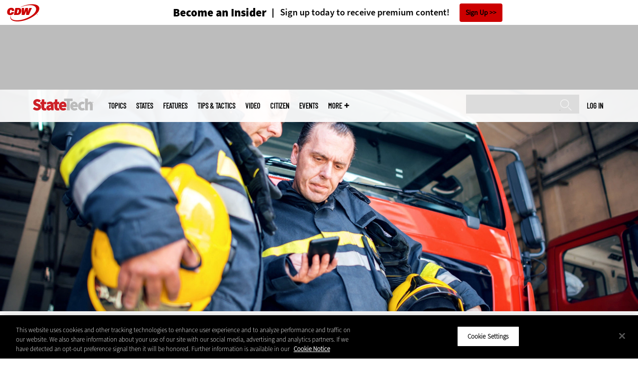

--- FILE ---
content_type: text/html; charset=UTF-8
request_url: https://statetechmagazine.com/article/2019/01/how-iot-and-firstnet-can-deliver-emergency-response-smart-cities
body_size: 18149
content:


<!DOCTYPE html>
<html lang="en" dir="ltr" prefix="content: http://purl.org/rss/1.0/modules/content/  dc: http://purl.org/dc/terms/  foaf: http://xmlns.com/foaf/0.1/  og: http://ogp.me/ns#  rdfs: http://www.w3.org/2000/01/rdf-schema#  schema: http://schema.org/  sioc: http://rdfs.org/sioc/ns#  sioct: http://rdfs.org/sioc/types#  skos: http://www.w3.org/2004/02/skos/core#  xsd: http://www.w3.org/2001/XMLSchema# ">
<head>
  <script src="https://cdn.cookielaw.org/scripttemplates/otSDKStub.js" type="text/javascript" charset="UTF-8" data-domain-script="a8ec7431-f7ba-4b5f-89f1-30f23f886763"></script>
<script type="text/javascript">function OptanonWrapper() { document.querySelectorAll('.ot-floating-button__open, #onetrust-pc-btn-handler, .toggle_privacy_center').forEach(function (elt) { elt.onclick = function () { document.querySelector('.ot-btn-container').insertBefore(document.getElementById('accept-recommended-btn-handler'), document.querySelector('.ot-pc-refuse-all-handler')); document.querySelectorAll('.ot-btn-container button').forEach(function (x) { x.style = 'width: unset;' }); document.getElementById('accept-recommended-btn-handler').style = 'display: inline-block;'; } }); }</script>

  <link rel="preload" href="/themes/cdw/webfonts/SourceSans3-Semibold.otf.woff2" crossorigin="anonymous" as="font" type="font/woff2">
  <link rel="preload" href="/themes/cdw/webfonts/SourceSans3-Light.otf.woff2" crossorigin="anonymous" as="font" type="font/woff2">
  <link rel="preload" href="/themes/cdw/webfonts/SourceSans3-Black.otf.woff2" crossorigin="anonymous" as="font" type="font/woff2">
    <script>window.tmParam = {"page_name":"How IoT and FirstNet Can Deliver Emergency Response in Smart Cities","page_type":"Public Safety","page_url":"https://statetechmagazine.com/article/2019/01/how-iot-and-firstnet-can-deliver-emergency-response-smart-cities","department":"Topics"};</script>

  <script>(function(d,s){var client = 'cdw';var siteId = 174;var a=d.createElement(s),b=d.getElementsByTagName(s)[0];a.async=true;a.type='text/javascript';a.tagman='st='+(+new Date())+'&amp;c='+client+'&amp;sid='+siteId;b.parentNode.insertBefore(a,b);})(document,'script');var cdwTagManagementData = {};window.cdwTagManagementData = {'page_name': window.tmParam.page_name,'page_type': window.tmParam.page_type,'page_url': window.tmParam.page_url,'referral_url': document.referrer,'project_id': 'MKT31909+','site_name': 'StateTech','dtmTag_cli_promo_id': '94'};</script>

<meta charset="utf-8" />
<noscript><style>form.antibot * :not(.antibot-message) { display: none !important; }</style>
</noscript><script type="application/ld+json">{
  "@context": "http://schema.org",
  "@type": "WebSite",
  "url": "https://statetechmagazine.com/",
  "potentialAction": [{
    "@type": "SearchAction",
    "target": "https://statetechmagazine.com/search?search_api_fulltext={statetech}",
    "query-input": "required name=statetech",
"sameAs": [
    "https://twitter.com/StateTech"
  ]
  }]
}</script>
<script type="application/ld+json">{
  "@context": "http://schema.org",
  "@type": "Organization",
  "url": "https://statetechmagazine.com/",
    "logo": {
      "@type": "ImageObject",
 "url": "https://statetechmagazine.com/themes/cdw/images/logo-cdw_statetech.png"
  },
  "contactPoint": [{
    "@type": "ContactPoint",
    "telephone": "+1-847-465-6000",
    "contactType": "customer service"
  }]
}
</script>
<script type="application/ld+json">{
    "@context": "https://schema.org",
    "@graph": [
           {
           "speakable":
 {
"@type": "SpeakableSpecification",
  "xpath": [
    "/html/head/title",
    "/html/head/meta[@name='description']/@content"
    ]
  },
            "@type": "NewsArticle",
            "name": "How IoT and FirstNet Can Deliver Emergency Response in Smart Cities",
            "headline": "How IoT and FirstNet Can Deliver Emergency Response in Smart Cities",
            "description": "Connected devices and network technology can help first responders amid fires, traffic accidents and other emergencies. ",        
            "thumbnailUrl":"https://statetechmagazine.com/sites/statetechmagazine.com/files/styles/trending_thumb/public/articles/%5Bcdw_tech_site%3Afield_site_shortname%5D/201901/StateTech-Firefighters-.jpg?itok=CJsG8D0i",            
            "image":"https://statetechmagazine.com/sites/statetechmagazine.com/files/styles/trending_thumb/public/articles/%5Bcdw_tech_site%3Afield_site_shortname%5D/201901/StateTech-Firefighters-.jpg?itok=CJsG8D0i",
            "datePublished": "2019-01-29T17:37:48Z",
            "isAccessibleForFree": "True",
            "dateModified": "2020-05-06T03:23:56Z",
            "author": {
                "@type": "Person",
                "name": "Dominick Passanante",
                "url": "https://statetechmagazine.com/taxonomy/term/11851"
            },
            "publisher":{
             "@type": "Organization",
             "name":"Publisher",
  "url": "https://statetechmagazine.com/",
  "logo": {
      "@type": "ImageObject",
 "url": "https://statetechmagazine.com/themes/cdw/images/logo-cdw_statetech.png"
  },
  "contactPoint": [{
    "@type": "ContactPoint",
    "telephone": "+1-847-465-6000",
    "contactType": "customer service"
  }]
}
,
            "mainEntityOfPage": "https://statetechmagazine.com/article/2019/01/how-iot-and-firstnet-can-deliver-emergency-response-smart-cities"
        }
          ]
}
</script>
<style>/* @see https://github.com/aFarkas/lazysizes#broken-image-symbol */.js img.lazyload:not([src]) { visibility: hidden; }/* @see https://github.com/aFarkas/lazysizes#automatically-setting-the-sizes-attribute */.js img.lazyloaded[data-sizes=auto] { display: block; width: 100%; }</style>
<meta name="description" content="Connected devices and network technology can help first responders amid fires, traffic accidents and other emergencies." />
<link rel="canonical" href="https://statetechmagazine.com/article/2019/01/how-iot-and-firstnet-can-deliver-emergency-response-smart-cities" />
<link rel="image_src" href="https://statetechmagazine.com/sites/statetechmagazine.com/files/styles/cdw_hero/public/articles/%5Bcdw_tech_site%3Afield_site_shortname%5D/201901/StateTech-Firefighters-.jpg?itok=RpUOUQoF" />
<meta property="og:site_name" content="Technology Solutions That Drive Government" />
<meta property="og:type" content="Article" />
<meta property="og:url" content="https://statetechmagazine.com/article/2019/01/how-iot-and-firstnet-can-deliver-emergency-response-smart-cities" />
<meta property="og:title" content="How IoT and FirstNet Can Deliver Emergency Response in Smart Cities" />
<meta property="og:description" content="Connected devices and network technology can help first responders amid fires, traffic accidents and other emergencies." />
<meta property="og:image" content="https://statetechmagazine.com/sites/statetechmagazine.com/files/styles/cdw_hero/public/articles/%5Bcdw_tech_site%3Afield_site_shortname%5D/201901/StateTech-Firefighters-.jpg?itok=RpUOUQoF" />
<meta property="og:image:url" content="https://statetechmagazine.com/sites/statetechmagazine.com/files/styles/cdw_hero/public/articles/%5Bcdw_tech_site%3Afield_site_shortname%5D/201901/StateTech-Firefighters-.jpg?itok=RpUOUQoF" />
<meta name="twitter:card" content="summary_large_image" />
<meta name="twitter:description" content="Connected devices and network technology can help first responders amid fires, traffic accidents and other emergencies." />
<meta name="twitter:title" content="How IoT and FirstNet Can Deliver Emergency Response in Smart Cities" />
<meta name="msvalidate.01" content="AAB1A3536B158149960B8847B13E464D" />
<meta name="google-site-verification" content="I1JSdC0nTgDJVN7dpBJy5YoYTnXIFrvgcdHBIPuHIVE" />
<meta name="Generator" content="Drupal 10 (https://www.drupal.org)" />
<meta name="MobileOptimized" content="width" />
<meta name="HandheldFriendly" content="true" />
<meta name="viewport" content="width=device-width, initial-scale=1.0" />
<link rel="icon" href="/themes/cdw_statetech/favicon.ico" type="image/vnd.microsoft.icon" />
<link rel="amphtml" href="https://statetechmagazine.com/article/2019/01/how-iot-and-firstnet-can-deliver-emergency-response-smart-cities?amp" />
<script src="/sites/statetechmagazine.com/files/google_tag/google_tag/general/google_tag.script.js?t8ysbk" defer></script>
<script>window.a2a_config=window.a2a_config||{};a2a_config.callbacks=[];a2a_config.overlays=[];a2a_config.templates={};a2a_config.templates.twitter = "${title} via @StateTech ${link}";</script>

  <title>How IoT and FirstNet Can Deliver Emergency Response in Smart Cities | StateTech Magazine</title>
  <link rel="stylesheet" media="all" href="/sites/statetechmagazine.com/files/css/css_-FyUAg3yzqX9u5wgRkiz3SmyjZnc4yLeLioYAAZzSa8.css?delta=0&amp;language=en&amp;theme=cdw_statetech&amp;include=[base64]" />
<link rel="stylesheet" media="all" href="/sites/statetechmagazine.com/files/css/css_ukhMjoq8xdRQFD5CJJKZlkvEnJlhpZvmvMshyFFxmlk.css?delta=1&amp;language=en&amp;theme=cdw_statetech&amp;include=[base64]" />

  <script src="https://www.googletagservices.com/tag/js/gpt.js" async></script>
<script src="/sites/statetechmagazine.com/files/js/js_Fk2qWYSoeNFhNHwblNWJQ6dhnqAJTBivhw3H2Tnz6S0.js?scope=header&amp;delta=1&amp;language=en&amp;theme=cdw_statetech&amp;include=eJxNjVEOwjAMQy_UkSNVZkm3oi6Z0gjYTg8MJvFjvWdZMpjDoBvhB5fippFGftCtD8UsxE-bBfy1PJp20aA_PvoFE_aqkhdjNDp1OPRY9NHrGp3U8-rGiRFo2MTpKjPu1byn0uTZW32fUdWQyRHVNDXsG33iBS91RwE"></script>

  <meta name="viewport" content="width=device-width, initial-scale=1">
  <script>(function(a,b,c,d){ a='https://tags.tiqcdn.com/utag/cdw/subdomains/prod/utag.js'; b=document;c='script';d=b.createElement(c);d.src=a;d.type='text/java'+c;d.async=true; a=b.getElementsByTagName(c)[0];a.parentNode.insertBefore(d,a); })();</script>

</head>
<body id="cdw_statetech"  class="not-front not-logged-in one-sidebar sidebar-second page- page--article page--article- page--article-2019 page--article-01 page--article-how-iot-and-firstnet-can-deliver-emergency-response-smart-cities article-with-hero cdw-g-site node-type-article">
<a href="#main-content" class="visually-hidden focusable">
    Skip to main content
</a>
<noscript><iframe src="https://www.googletagmanager.com/ns.html?id=GTM-NVNB53" height="0" width="0" style="display:none;visibility:hidden"></iframe></noscript>
  <div class="dialog-off-canvas-main-canvas" data-off-canvas-main-canvas>
    <!-- HEADER TOP -->
<header id="header" class="hdr-top" role="banner">
  <div class="wrapper">
            <div>
    <div id="block-cdw_header-cdw_header_ctas" class="block block-cdw-header block-odd first last clearfix">
  <div class="block-inner">
    <div class="content">
      <div class="insider">
        <a href="/cdw_subscription_v3/register-web?form=insider"><h3>Become an Insider</h3></a>
        <a href="/cdw_subscription_v3/register-web?form=insider"><h4>Sign up today to receive premium content!</h4></a>
        <a href="/cdw_subscription_v3/register-web?form=insider">Sign Up</a>
      </div>
    </div>
  </div>
</div>
  </div>

      </div>
</header>
<!-- /HEADER TOP -->
<!-- HEADER MIDDLE -->
<div class="hdr-btm">
  <div class="wrapper">
            <div>
    
<div  id="block-googleadmasthead" class="block block-cdw-google-ads block-cdw-ads-masthead" >
  <div class="block-inner">

    
        


    <div class="content" >
      <ins class="dcmads" style="display:inline-block; width:728px; height:90px; text-decoration:none," data-dcm-placement="N1260.2796CDW.COM/B34270838.430410323" data-dcm-rendering-mode="iframe"><script src="https://www.googletagservices.com/dcm/dcmads.js"></script>
</ins>

    </div>
  </div>
</div> <!-- /block-inner /block -->

  </div>

      </div>
</div>
<!-- /HEADER MIDDLE -->
<!-- MAIN NAV -->

<div  class="main-nav">
  <div class="wrapper">
    <a href="http://www.cdw.com" title="CDW" target="_blank"><img src="/themes/cdw/images/logo-cdw@2x.png" alt="Home"></a>
    <a href="/" title="Home" rel="home" id="logo">
  <img src="/themes/cdw/images/logos/sites/cdw_statetech_dark.png" width="182" height="90" alt="Home" class="desktop">
  <img src="/themes/cdw/images/logos/sites/cdw_statetech.png" width="182" height="90" alt="Home" class="mobile">
</a>
    <a id="mobile-menu" title="mobile-menu" class="close">MENU</a>
    <div id="block-cdw_menu-cdw_menu_login">
      <div class="content">
              <div class="submenu" title="User menu">  <a href="/user">Log in</a></div>
            </div>
    </div>
    <nav role="navigation" aria-labelledby="block-mobilemenu-menu" id="block-mobilemenu" style="display:none;">
            
  <span class="visually-hidden" id="block-mobilemenu-menu">Mobile menu</span>
  

              <ul class="mobile-menu menu">
          <li class="topics"><span class="topics">Topics</span>
      </li>      <li class="states"><a href="/states" class="states" data-drupal-link-system-path="states">States</a>
      </li>      <li class="features"><a href="/features" class="features" data-drupal-link-system-path="taxonomy/term/7">Features</a>
      </li>      <li class="tips--tactics"><a href="/tips-tactics" class="tips--tactics" data-drupal-link-system-path="taxonomy/term/6">Tips &amp; Tactics</a>
      </li>      <li class="video"><a href="/media/videos" class="video" data-drupal-link-system-path="media/videos">Video</a>
      </li>      <li class="citizen"><a href="/citizen" title="CITizen Blog" class="citizen" data-drupal-link-system-path="node/44131">CITizen</a>
      </li>      <li class="events"><a href="/events" class="events" data-drupal-link-system-path="events">Events</a>
      </li>      <li class="more"><span class="more">More</span>
      </li>      <li class="search"><a href="/search" class="search" data-drupal-link-system-path="search">Search</a>
      </li>  </ul>
  

  </nav>

    
<div  id="block-searchblock" class="block block-cdw-search block-cdw-search-block" >
  <div class="block-inner">

    
        


    <div class="content" >
      <form class="cdw-nav-search-form" data-drupal-selector="cdw-nav-search-form" action="/article/2019/01/how-iot-and-firstnet-can-deliver-emergency-response-smart-cities" method="post" id="cdw-nav-search-form" accept-charset="UTF-8">
  <div class="js-form-item form-item form-type-search js-form-type-search form-item-search-api-fulltext js-form-item-search-api-fulltext form-no-label">
      <label for="edit-search-api-fulltext" class="visually-hidden">Search</label>
        <input data-drupal-selector="edit-search-api-fulltext" type="search" id="edit-search-api-fulltext" name="search_api_fulltext" value="" size="15" maxlength="128" class="form-search" />

        </div>
<input autocomplete="off" data-drupal-selector="form-vudwhhzqnd2ptwxqsse0pkywjgklhclubjs-n97rlr8" type="hidden" name="form_build_id" value="form-vUDWhHzQnd2PTwXqSsE0PKyWjGKlhClUbJS_n97rLR8" />
<input data-drupal-selector="edit-cdw-nav-search-form" type="hidden" name="form_id" value="cdw_nav_search_form" />
<div data-drupal-selector="edit-actions" class="form-actions js-form-wrapper form-wrapper" id="edit-actions"><input data-drupal-selector="edit-submit" type="submit" id="edit-submit" name="op" value="Search" class="button js-form-submit form-submit" />
</div>

</form>

    </div>
  </div>
</div> <!-- /block-inner /block -->

    <nav role="navigation" aria-labelledby="block-mainmenu-2-menu" id="block-mainmenu-2">
            
  <span class="visually-hidden" id="block-mainmenu-2-menu">Main menu</span>
  

              <ul class="menu">
          <li class="topics"><span class="topics">Topics</span>
      </li>      <li class="states"><a href="/states" class="states" data-drupal-link-system-path="states">States</a>
      </li>      <li class="features"><a href="/features" class="features" data-drupal-link-system-path="taxonomy/term/7">Features</a>
      </li>      <li class="tips--tactics"><a href="/tips-tactics" class="tips--tactics" data-drupal-link-system-path="taxonomy/term/6">Tips &amp; Tactics</a>
      </li>      <li class="video"><a href="/media/videos" class="video" data-drupal-link-system-path="media/videos">Video</a>
      </li>      <li class="citizen"><a href="/citizen" title="CITizen Blog" class="citizen" data-drupal-link-system-path="node/44131">CITizen</a>
      </li>      <li class="events"><a href="/events" class="events" data-drupal-link-system-path="events">Events</a>
      </li>      <li class="more"><span class="more">More</span>
      </li>      <li class="search"><a href="/search" class="search" data-drupal-link-system-path="search">Search</a>
      </li>  </ul>
  

    <div class="submenu industries element-invisible">
      <div class="industries">
        <div class="views-element-container"><div class="view-industry-menu view-display-id-block_1 js-view-dom-id-8f57a33314b5537fd5cf4b47991d4b39462df655f85d7032e98c4028db58816a">
  
  
  

  
  
  

  <div class="menu">
  
  <ul>

          <li><a href="/energy-utilities" hreflang="en">Energy &amp; Utilities</a></li>
          <li><a href="/enterprise" hreflang="en">Enterprise</a></li>
          <li><a href="/financial-services" hreflang="en">Financial Services</a></li>
          <li><a href="/legal" hreflang="en">Legal</a></li>
          <li><a href="/manufacturing" hreflang="en">Manufacturing</a></li>
          <li><a href="/nonprofit" hreflang="en">Nonprofit</a></li>
          <li><a href="/retail" hreflang="en">Retail</a></li>
          <li><a href="/small-business" hreflang="en">Small Business</a></li>
          <li><a href="/sports-entertainment" hreflang="en">Sports &amp; Entertainment</a></li>
          <li><a href="/startups" hreflang="en">Startups</a></li>
    
  </ul>

</div>

    

  
  

  
  
</div>
</div>

      </div>
      <div class="trending">
        <div id="trending_industry">
          <h3 class="block-title">Trending Now</h3>
          <div class="content">
            <div>
              <div>
                
              </div>
            </div>
          </div>
        </div>
      </div>
    </div>
    <div class="submenu topics element-invisible">
      <div class="topics">
        <div class="views-element-container"><div class="view-topic-menu view-display-id-block_1 js-view-dom-id-a3686efe7f6d3d8fa3b4e6808397b53835ab20fb324453fac7bcfae47edfc28f">
  
  
  

  
  
  

  <div class="menu">
  
  <ul>

          <li><a href="/artificial-intelligence" hreflang="en">Artificial Intelligence</a></li>
          <li><a href="/cloud" hreflang="en">Cloud</a></li>
          <li><a href="/data-analytics" hreflang="en">Data Analytics</a></li>
          <li><a href="/data-center" hreflang="en">Data Center</a></li>
          <li><a href="/digital-workspace" hreflang="en">Digital Workspace</a></li>
          <li><a href="/hardware" hreflang="en">Hardware</a></li>
          <li><a href="/internet" hreflang="en">Internet</a></li>
          <li><a href="/management" hreflang="en">Management</a></li>
          <li><a href="/networking" hreflang="en">Networking</a></li>
          <li><a href="/public-safety" hreflang="en">Public Safety</a></li>
          <li><a href="/security" hreflang="en">Security</a></li>
          <li><a href="/software" hreflang="en">Software</a></li>
    
  </ul>

</div>

    

  
  

  
  
</div>
</div>

      </div>
      <div class="trending">
        <div id="trending_topics">
          <h3 class="block-title">Trending Now</h3>
          <div class="content">
            <div>
              <div>
                
<article  class="node node-article node-type-article node-promoted node--view-mode-trending-main-menu" >
  <div class="content">
    <div class="key-image">
      
    <a href="/article/2020/09/how-much-will-state-and-local-governments-automate" hreflang="en"><img loading="lazy" src="/sites/statetechmagazine.com/files/styles/trending_thumb/public/articles/%5Bcdw_tech_site%3Afield_site_shortname%5D/202009/GettyImages-1209832070.jpg?itok=BQDr-bLO" width="300" height="255" alt="RPA in government " typeof="foaf:Image" />

</a>


      
  <div class="primary-topic">
      <a href="/software" hreflang="en">Software</a>
  </div>

    </div>
    <div class="link-node"><a href="/article/2020/09/how-much-will-state-and-local-governments-automate">How Much Will State and Local Governments Automate? </a></div>
  </div>
</article>

<article  class="node node-article node-type-article node-promoted node--view-mode-trending-main-menu" >
  <div class="content">
    <div class="key-image">
      
    <a href="/article/2023/03/review-jamf-pro-jamf-cloud-scales-modern-workspace-management" hreflang="en"><img loading="lazy" src="/sites/statetechmagazine.com/files/styles/trending_thumb/public/articles/%5Bcdw_tech_site%3Afield_site_shortname%5D/202303/STQ123_MWS_Prodcut-Spotlight_hero.jpg?itok=XTrwAX44" width="300" height="255" alt="Hero" typeof="foaf:Image" />

</a>


      
  <div class="primary-topic">
      <a href="/software" hreflang="en">Software</a>
  </div>

    </div>
    <div class="link-node"><a href="/article/2023/03/review-jamf-pro-jamf-cloud-scales-modern-workspace-management">Review: Jamf Pro with Jamf Cloud Scales for Modern Workspace Management</a></div>
  </div>
</article>

<article  class="node node-article node-type-article node-promoted node--view-mode-trending-main-menu" >
  <div class="content">
    <div class="key-image">
      
    <a href="/article/2008/01/citizens-demand-better-emergency-alerts" hreflang="und"><img loading="lazy" src="/sites/statetechmagazine.com/files/styles/trending_thumb/public/articles/2008/01/si-01.gif.jpg?itok=UiSADclh" width="300" height="255" alt="" typeof="foaf:Image" />

</a>


      
  <div class="primary-topic">
      <a href="/management" hreflang="en">Management</a>
  </div>

    </div>
    <div class="link-node"><a href="/article/2008/01/citizens-demand-better-emergency-alerts">Citizens Demand Better Emergency Alerts</a></div>
  </div>
</article>

              </div>
            </div>
          </div>
        </div>
      </div>
    </div>
        <div class="submenu more element-invisible">
      <div class="more-links">
        <ul class="menu">
                      <li>
              <a href="/about-insider" title="About Insider">About Insider</a>
            </li>
                      <li>
              <a href="/broadband" title="Broadband">Broadband</a>
            </li>
                      <li>
              <a href="https://statetechmagazine.com/critical-infrastructure" title="Critical Infrastructure">Critical Infrastructure</a>
            </li>
                      <li>
              <a href="/article/2018/10/30-must-read-state-and-local-it-blogs-2018" title="Must Read IT Blogs">Must Read IT Blogs</a>
            </li>
                      <li>
              <a href="/news" title="News">News</a>
            </li>
                      <li>
              <a href="/product-review/reviews" title="Reviews">Reviews</a>
            </li>
                      <li>
              <a href="/smart-cities-hub" title="Smart Cities">Smart Cities</a>
            </li>
                      <li>
              <a href="/voices" title="Voices">Voices</a>
            </li>
                      <li>
              <a href="https://statetechmagazine.com/town-county" title="Town &amp; County">Town &amp; County</a>
            </li>
                  </ul>
      </div>
      <div class="more-social-links">
      </div>
      <div class="more-blocks">
        <div class="views-element-container"><div class="view-featured-menu-node view-display-id-statetech js-view-dom-id-8cbec2836e228eac1a8c6c7229c47b2015cd854f7fc079615a105097b0981a5d">
  
  
  

  
  
  

      <div class="views-row"><div class="views-field views-field-field-more-menu-featured"><div class="field-content"><article  class="node--view-mode-more-menu" >
  <div class="search-image">
    <a href="/article/2025/08/state-local-it-influencers-worth-following-2025" hreflang="en"><img loading="lazy" src="/sites/statetechmagazine.com/files/styles/sidebar_thumb/public/articles/%5Bcdw_tech_site%3Afield_site_shortname%5D/202508/stq325-influencerlist-hero.jpg?itok=7GrVZgMz" width="300" height="225" alt="StateTech 2025 influencers" typeof="foaf:Image" />

</a>

</div>
  <div class="title"><a href="/article/2025/08/state-local-it-influencers-worth-following-2025"><span>State &amp; Local IT Influencers Worth Following in 2025</span>
</a></div>
  <div class="date">Aug 12 2025</div>
  
            <div><p>These 25 state and local IT leaders keep the lights on and the wheels of innovation turning in government.</p>
</div>
      
</article>
</div></div></div>

    

  
  

  
  
</div>
</div>

        <div class="views-element-container"><div class="view-more-featured-blocks view-display-id-cdw_magazine_current js-view-dom-id-c2b838fd8bc570b9e520d8abcc4169ee07fee95babdbc784596614649628933e">
  
  
  

  
  
  

      <div class="views-row">																														<div id="block-cdw_magazine-cdw_magazine_current">
    <a href="/magazine/issue/2025/4/spring-2025" hreflang="en"><img loading="lazy" src="/sites/statetechmagazine.com/files/styles/more_menu/public/mag_covers/ST_Q225_Cvr.jpg?itok=uEeNUe1t" width="200" height="150" alt="Spring 2025" typeof="foaf:Image" />

</a>

    <h3>StateTech Magazine</h3>
  <a href="/magazine/issue/2025/4/spring-2025">Current Issue</a> <span>|</span> <a href="/magazine/archives">Archive</a>
</div>

</div>

    

  
  

  
  
</div>
</div>

      </div>
    </div>
  </nav>

    
        
      <ul class="more-social">
                      <li class="twitter">
        <a href="https://twitter.com/intent/follow?original_referer=http%3A//www.statetechmagazine.com/&amp;region=follow_link&amp;screen_name=StateTech&amp;tw_p=followbutton&amp;variant=2.0" class="twitter">Twitter</a>
              </li>
                      <li class="feed">
        <a href="http://feeds.feedburner.com/StateTech" class="feed">feed</a>
              </li>
        </ul>
  
  
  </div>
  
  <div class="submenu-wrap"></div>
</div>

<!-- /MAIN NAV -->
  <!-- HERO -->
  <div class="hero">
        <div id="header-region">
      
              <div id='article_key_image'>
          
      <picture>
                  <source srcset="/sites/statetechmagazine.com/files/styles/cdw_article_hero/public/articles/%5Bcdw_tech_site%3Afield_site_shortname%5D/201901/StateTech-Firefighters-.jpg.webp?itok=T8HYYfKU 1x" media="all and (min-width: 768px)" type="image/webp" width="1920" height="667"/>
              <source srcset="/sites/statetechmagazine.com/files/styles/cdw_article_hero_mobile_focal_point/public/articles/%5Bcdw_tech_site%3Afield_site_shortname%5D/201901/StateTech-Firefighters-.jpg.webp?h=b1512c13&amp;itok=GAJPpt8y 1x, /sites/statetechmagazine.com/files/styles/cdw_article_hero_mobile_focal_point_2x/public/articles/%5Bcdw_tech_site%3Afield_site_shortname%5D/201901/StateTech-Firefighters-.jpg.webp?h=b1512c13&amp;itok=qPpK4ifC 2x" type="image/webp" width="375" height="315"/>
              <source srcset="/sites/statetechmagazine.com/files/styles/cdw_article_hero/public/articles/%5Bcdw_tech_site%3Afield_site_shortname%5D/201901/StateTech-Firefighters-.jpg?itok=T8HYYfKU 1x" media="all and (min-width: 768px)" type="image/jpeg" width="1920" height="667"/>
              <source srcset="/sites/statetechmagazine.com/files/styles/cdw_article_hero_mobile_focal_point/public/articles/%5Bcdw_tech_site%3Afield_site_shortname%5D/201901/StateTech-Firefighters-.jpg?h=b1512c13&amp;itok=GAJPpt8y 1x, /sites/statetechmagazine.com/files/styles/cdw_article_hero_mobile_focal_point_2x/public/articles/%5Bcdw_tech_site%3Afield_site_shortname%5D/201901/StateTech-Firefighters-.jpg?h=b1512c13&amp;itok=qPpK4ifC 2x" type="image/jpeg" width="375" height="315"/>
                  <img loading="eager" width="1920" height="667" src="/sites/statetechmagazine.com/files/styles/cdw_article_hero/public/articles/%5Bcdw_tech_site%3Afield_site_shortname%5D/201901/StateTech-Firefighters-.jpg?itok=T8HYYfKU" alt="Firefighters using smartphones " typeof="foaf:Image" />

  </picture>



                  </div>
          </div>
  </div>
  <!-- /HERO -->


<!-- MAIN -->
<main class="wrapper clearfix" role="main">
  <!-- MAIN MIDDLE -->
  <section id="content">
    <div id="content-header">

      

      

      
      
      
      

      
      
    </div>
          <!-- MAIN CONTENT -->
      <div id="content-area">
          <div>
    <div data-drupal-messages-fallback class="hidden"></div>
<div  class="views-element-container block block-views block-views-blockarticle-breadcrumb-block-1" id="block-views-block-article-breadcrumb-block-1" >
  <div class="block-inner">

    
        


    <div class="content" >
      <div><div class="view-article-breadcrumb view-display-id-block_1 js-view-dom-id-d9be1d9c8ceea94eda13af08114184eb23f64288f05bf74a307ab1076e757275">
  
  
  

  
  
  

      <div class="views-row"><span class="views-field views-field-nothing"><span class="field-content"><a href="/">Home</a></span></span>»<span class="views-field views-field-field-primary-topic"><span class="field-content"><a href="/public-safety" hreflang="en">Public Safety</a> </span></span></div>

    

  
  

  
  
</div>
</div>

    </div>
  </div>
</div> <!-- /block-inner /block -->

<div  id="block-cdwregistertimedmodal" class="block block-cdw-subscription-v3 block-cdw-register-timed-modal" >
  <div class="block-inner">

    
        


    <div class="content" >
      
<div class="magazine-modal__container ">
	<div class="magazine-modal magazine-modal--one-column">
		<a class="magazine-modal__close-button" href="#">Close</a>
			<style>

												.magazine-modal__col-1 .magazine-modal__button {
					background-color: ;
				 color: ;
				}

				.magazine-modal__col-2 .magazine-modal__button {
					background-color: #d0021b;
				 border: 1px solid#ffffff;
				 color: #ffffff;
				}

												@media (min-width: 769px) {
					.magazine-modal__col-1,
					.magazine-modal__col-2 {
						width: 100%;
					}
				}

							</style>
										<div class="magazine-modal__col-2" style="background-image: url('')">
											<div class="magazine-modal__img-wrapper">
							<img src="https://statetechmagazine.com/sites/statetechmagazine.com/files/maganize_modal/st-modal-image_0.jpg">
						</div>
						<div class="magazine-modal_content-wrapper">
							<h3>New Workspace Modernization Research from CDW</h3>
							<p>See how IT leaders are tackling workspace modernization opportunities and challenges.</p>
						</div>
						<div class="magazine-modal_footer">
															<a href="https://shorturl.at/pdHeO"
									 class="magazine-modal__button">Click Here to Read the Report</a>
													</div>
									</div>
				</div>
</div>
    </div>
  </div>
</div> <!-- /block-inner /block -->

<div  id="block-cdw-content" class="block block-system block-system-main-block" >
  <div class="block-inner">

    
        


    <div class="content" >
      <article  class="node node-article node-type-article node-promoted node--view-mode-full" >
  <header>

    <div class="pw-widget pw-size-medium pw-layout-vertical __pw-layout-vertical" data-layout="vertical" data-url="https://statetechmagazine.com/article/2019/01/how-iot-and-firstnet-can-deliver-emergency-response-smart-cities" data-title=".@PanasonicUSA’s Dominick Passanante explores how #IoT and @FirstNetGov help first responders in #smartcities." data-via="StateTech" data-button-background="none">
  <span>
    <span>Jan</span>
    <span>29</span>
    <span>2019</span>
  </span>
    </div>

    <span class="a2a_kit a2a_kit_size_32 addtoany_list addtoany_list__article" data-a2a-url="https://statetechmagazine.com/article/2019/01/how-iot-and-firstnet-can-deliver-emergency-response-smart-cities" data-a2a-title=".@PanasonicUSA’s Dominick Passanante explores how #IoT and @FirstNetGov help first responders in #smartcities."><a class="a2a_button_twitter"></a><a class="a2a_button_facebook"></a><a class="a2a_button_linkedin"></a><a class="a2a_button_reddit"></a><a class="a2a_button_flipboard"></a><a class="a2a_button_email"></a></span>
    <span class="link-term"><a href="https://statetechmagazine.com/public-safety">Public Safety</a></span>

      
    <h1 class="title"><span>How IoT and FirstNet Can Deliver Emergency Response in Smart Cities</span>
</h1>

        <div class="subtitle">Connected devices and network technology can help first responders amid fires, traffic accidents and other emergencies. </div>
    
    
      <div class="byline">
        <div class="author">
      <div>
              <div class="field-author">
<div id="taxonomy-term-" class="">
      <div class="author-photo">
      
    <a href="/taxonomy/term/11851" hreflang="en"><img loading="lazy" src="/sites/statetechmagazine.com/files/styles/face_small/public/people/Dominick.jpeg.jpg?itok=496DXOq5" width="58" height="58" alt="Dominick Passanante" typeof="foaf:Image" />

</a>


    </div>
  
  <div class="author-info">
    <span>by </span><a rel="author" href="/taxonomy/term/11851">  <div>Dominick Passanante</div>
</a>
      </div>

<div class="author-bio">
  <p>
            <div><p>Dominick Passanante is the vice president of sales at Panasonic Corporation of North America. In this role, he provides strategic guidance for Panasonic mobility customers in the public sector. Prior to joining Panasonic, Dominick worked at Motorola Solut</p>
</div>
      </p>
</div>
</div>
</div>
          </div>
    </div>
              </div>
    

    
  </header>

  <div class="content">
            
          
          
            <div><p>For decades, public safety officials have relied on dispatchers to alert them of active emergency situations. Dispatchers act as the intermediary between witnesses at the scene and emergency responders. However, the information they relay might not always be complete, and first responders may lack mission-critical knowledge before arriving. To solve this, cities need a way to give public safety officials eyes and ears on their communities to<strong> better assess emergencies, reduce response time and deploy the appropriate agencies to respond</strong>.&nbsp;</p>
<p>Today, smart city technologies, <a class="paragraphCTA" href="https://statetechmagazine.com/article/2019/01/operational-benefits-deploying-public-safety-tech-innovations">powered by </a><a class="paragraphCTA" href="https://statetechmagazine.com/article/2019/01/operational-benefits-deploying-public-safety-tech-innovations">Internet</a><a class="paragraphCTA" href="https://statetechmagazine.com/article/2019/01/operational-benefits-deploying-public-safety-tech-innovations"> of Things sensors and connected devices</a>, are allowing cities and public safety agencies to do just that. Cities around the world are installing nodes and cameras on utility poles, traffic lights and street furniture to create a vast network of sensors that capture critical data for first responders.&nbsp;</p>
<p>Once emergency managers are notified of a situation, <a class="paragraphCTA" href="https://statetechmagazine.com/article/2018/10/how-firstnet-will-aid-first-responders-disaster-response">they can use </a><a class="paragraphCTA" href="https://firstnet.gov/" target="_blank">FirstNet</a> — the nationwide, interoperable public safety broadband network overseen by <a class="paragraphCTA" href="https://firstnet.gov/" target="_blank">the First Responder Network Authority</a> — to c<strong>onnect with other agencies and dispatch teams to specific sites, such as a car accident or downed power lin</strong>e.&nbsp;</p>
<p>A 2017 <a class="paragraphCTA" href="https://www.nlc.org/resource/cities-and-innovation-economy-perceptions-of-local-leaders" target="_blank">report from the National League of Cities</a> found that <strong>66 percent</strong> of cities have already invested in some type of smart city technology. And over the next 20 years, the SmartAmerica Challenge predicts that cities will invest <a class="paragraphCTA" href="https://www.cnbc.com/2016/10/25/spending-on-smart-cities-around-the-world-could-reach-41-trillion.html" target="_blank">more than $40 trillion</a> to integrate IoT into new and existing infrastructure. As smart city technologies become more mainstream, they will <a class="paragraphCTA" href="https://statetechmagazine.com/article/2018/11/7-things-become-smart-smart-city">transform departments from trash collection</a> to <a class="paragraphCTA" href="https://statetechmagazine.com/article/2017/03/local-governments-welcome-high-tech-snow-removal">snow remova</a>l, but the benefits for police, fire and EMS are among the most powerful.&nbsp;</p>
<p>IoT technology has the potential to transform emergency response in several ways.&nbsp;</p>
</div>
      
               



  <div class="paragraph paragraph--type--linked-image paragraph--view-mode--paragraph">
    <a class="desktop" id="Rensselaer-County-mobile-command-center" href="https://statetechmagazine.com/media/video/rensselaer-county-ny-uses-mobile-communications-center-advance-public-safety" target="_blank">
    <img loading="lazy" src="/sites/statetechmagazine.com/files/2019-01/ST_Q418_Rensselaer_VID_700x120_0.png" width="700" height="120" alt="Rensselaer County mobile command center" typeof="foaf:Image" />


</a>
    <a class="mobile" id="Rensselaer-County-mobile-command-center" href="https://statetechmagazine.com/media/video/rensselaer-county-ny-uses-mobile-communications-center-advance-public-safety" target="_blank">
    <img loading="lazy" src="/sites/statetechmagazine.com/files/2019-01/FT_Q418_Rensselaer_VID_300x250_0.png" width="300" height="250" alt="Rensselaer County mobile command center" typeof="foaf:Image" />


</a>
  </div>

        <div class="paragraph paragraph--type--body-text paragraph--view-mode--paragraph">
          
            <div><h2 id="toc_0">How IoT and FirstNet Aid Fire Response and Recovery</h2>
<p>When firefighters are called to a burning building, it’s critical that they understand who might be trapped inside the blaze. To quickly identify victims, <strong>IoT sensors, including Bluetooth low energy beacons</strong>, can be placed within homes and other structures to provide indoor positioning information. Proximity sensors can determine an individual’s location to first responders, and wayfinding applications can guide responders to people inside.&nbsp;</p>
<p>Using maps that show the location of people in a building, firefighters could easily locate them to evacuate them safely. Additionally, smart city technologies will eventually allow first responders to view building floor plans, utilities layouts and underground maps that can help them navigate power systems or wiring configurations that need to be accessed in the event of a fire.&nbsp;</p>
<p>Using FirstNet, firefighters rescuing victims from inside a building <strong>could easily communicate with EMTs outside or share heat map data</strong> with other firefighters assisting with the recovery process.</p>
<p><a class="paragraphCTA" href="https://statetechmagazine.com/article/2018/09/mobile-communications-centers-help-public-safety-agencies-link" target="_blank"><em><strong>MORE FROM STATETECH: </strong>See how counties are using mobile communications centers to respond to emergencies.&nbsp;</em></a></p>
<h2 id="toc_1">Connected Tools Can Improve Traffic Accident Management</h2>
<p>One of the most promising applications of smart city technology is traffic efficiency and accident management. Not only is this made possible by smart sensors placed on and around roads, but it also leverages the massive amounts of data generated by cars today.&nbsp;</p>
<p>With IoT sensors, cities could be <strong>more proactive when responding to traffic accidents</strong>. For example, when two cars collide, each vehicle could transmit data to a cloud-based software program, which would alert first responders to a crash.&nbsp;</p>
<p>Instead of waiting for dispatchers to share details, the appropriate agencies can respond in real time by knowing the exact location of the incident. And with FirstNet, public safety officials can easily dispatch additional agencies or specialty units as needed.&nbsp;</p>
<h2 id="toc_2">Tech Helps Reduce Threats to Public Safety</h2>
<p>Some of the most dangerous and uncertain situations for first responders are active shooter situations. It can be extremely challenging to identify where victims or potential suspects are located, and how first responders can bring victims to safety.&nbsp;</p>
<p>Whether a shooting event takes place inside or outside of a building, IoT sensors can<strong> give first responders information on where gunshots</strong> have happened based on increased sound levels or density of people.&nbsp;</p>
<p>For emergency managers, that enhanced data allows them to respond to public safety threats more quickly and efficiently, so more lives can be saved.</p>
</div>
        </div>

  

                
        
      
  
      <div class="image-credit">
      bluecinema/Getty Images 
    </div>
  
  

  <div class="share-buttons-h">
    <span class="a2a_kit a2a_kit_size_32 addtoany_list addtoany_list__article" data-a2a-url="https://statetechmagazine.com/article/2019/01/how-iot-and-firstnet-can-deliver-emergency-response-smart-cities" data-a2a-title=".@PanasonicUSA’s Dominick Passanante explores how #IoT and @FirstNetGov help first responders in #smartcities."><a class="a2a_button_twitter"></a><a class="a2a_button_facebook"></a><a class="a2a_button_linkedin"></a><a class="a2a_button_reddit"></a><a class="a2a_button_flipboard"></a><a class="a2a_button_email"></a></span>
    <div class="pw-widget pw-size-medium pw-layout-horizontal" data-counter="true" data-url="https://statetechmagazine.com/article/2019/01/how-iot-and-firstnet-can-deliver-emergency-response-smart-cities" data-title=".@PanasonicUSA’s Dominick Passanante explores how #IoT and @FirstNetGov help first responders in #smartcities." data-via="StateTech" data-button-background="none">
    <div>
    <a class="pw-button-twitter cdw-taboola-social"></a>
    <a href="https://twitter.com/search?f=realtime&amp;q=https%3A%2F%2Fstatetechmagazine.com%2Farticle%2F2019%2F01%2Fhow-iot-and-firstnet-can-deliver-emergency-response-smart-cities" target="_blank"><span class="pw-box-counter cdw-taboola" data-channel="twitter"></span></a>
  </div>
  <div>
    <a class="pw-button-facebook cdw-taboola-social"></a>
  </div>
  <div>
    <a class="pw-button-linkedin cdw-taboola-social"></a>
  </div>
  <div>
    <a class="pw-button-reddit cdw-taboola-social"></a>
  </div>
  <div>
    <a class="pw-button-flipboard cdw-taboola-social"></a>
  </div>
  <div>
    <a class="pw-button-email cdw-taboola-social"></a>
  </div>
  <!-- Pinterest button is in EdTechk12 theme's horizontal template -->
</div>

  </div>

            <div><div class="views-element-container"><div class="view-cta-footer-slide view-display-id-block_1 js-view-dom-id-de6ea3a0cca3b152cc19359fafa141a8fb264b97058910253c2dab0921b785cf">
  
  
  

  
  
  

      <div class="views-row"><div class="views-field views-field-field-cta-slide-image"><div class="field-content"><a target="_blank" href="https://statetechmagazine.com/cdw_subscription_v3/register-web?form=insider">  <img loading="lazy" src="/sites/statetechmagazine.com/files/CTA_Slides/Insider%20Promo_footer_article%20page%20%281%29.png" width="710" height="120" alt="" typeof="Image" />

</a></div></div></div>

    

  
  

  
  
</div>
</div>
</div>
      
  <div class="Subtopics category-list">
    <h3 class="title">More On</h3>
    <div class="item-list">
      <ul>
                  <li>
            <a href="https://statetechmagazine.com/management/innovation" class="cdw-taboola-topic">
            Innovation
            </a>
          </li>
                  <li>
            <a href="https://statetechmagazine.com/networking/internet-things" class="cdw-taboola-topic">
            Internet of Things
            </a>
          </li>
                  <li>
            <a href="https://statetechmagazine.com/networking/smart-cities" class="cdw-taboola-topic">
            Smart Cities
            </a>
          </li>
                  <li>
            <a href="https://statetechmagazine.com/public-safety" class="cdw-taboola-topic">
            Public Safety
            </a>
          </li>
              </ul>
    </div>
  </div>

  <div class="cdw-related-content clearfix">
  <h3 class="title">Related Articles</h3>
      
<article class="related">
          <div class="key-image">
      
    <a href="/article/2023/03/chicago-enacts-smart-streets-pilots-safer-driving" hreflang="en"><img loading="lazy" src="/sites/statetechmagazine.com/files/styles/related_stories_thumb/public/articles/%5Bcdw_tech_site%3Afield_site_shortname%5D/202303/GettyImages-1452467573%20copy.jpg?itok=dY0MxYL_" width="232" height="174" alt="Busy Chicago Street" typeof="foaf:Image" />

</a>


      </div>
      <div class="primary-topic">
    <span class="link-term"><a class="taxonomy-term vocabulary-primary-topic term-default" href="https://statetechmagazine.com/public-safety">Public Safety</a></span>
  </div>
  <div class="desc">
    <header ><a href="/article/2023/03/chicago-enacts-smart-streets-pilots-safer-driving"><span>Chicago Enacts Smart Streets Pilots for Safer Driving</span>
</a></header>
  </div>

</article>

<article class="related">
          <div class="key-image">
      
    <a href="/article/2023/03/how-public-safety-driving-deployment-mission-critical-operations-centers" hreflang="en"><img loading="lazy" src="/sites/statetechmagazine.com/files/styles/related_stories_thumb/public/articles/%5Bcdw_tech_site%3Afield_site_shortname%5D/202303/GettyImages-1326757126.jpg?itok=cz0LIpbJ" width="232" height="174" alt="phones and display screens inside a emergency call center" typeof="foaf:Image" />

</a>


      </div>
      <div class="primary-topic">
    <span class="link-term"><a class="taxonomy-term vocabulary-primary-topic term-default" href="https://statetechmagazine.com/public-safety">Public Safety</a></span>
  </div>
  <div class="desc">
    <header ><a href="/article/2023/03/how-public-safety-driving-deployment-mission-critical-operations-centers"><span>How Public Safety Is Driving the Deployment of Mission-Critical Operations Centers</span>
</a></header>
  </div>

</article>

<article class="related">
          <div class="key-image">
      
    <a href="/article/2022/12/local-governments-eye-drone-countermeasures" hreflang="en"><img loading="lazy" src="/sites/statetechmagazine.com/files/styles/related_stories_thumb/public/articles/%5Bcdw_tech_site%3Afield_site_shortname%5D/202212/GettyImages-1364457189.jpg?itok=hVdib-mT" width="232" height="174" alt="Image of a Drone" typeof="foaf:Image" />

</a>


      </div>
      <div class="primary-topic">
    <span class="link-term"><a class="taxonomy-term vocabulary-primary-topic term-default" href="https://statetechmagazine.com/public-safety">Public Safety</a></span>
  </div>
  <div class="desc">
    <header ><a href="/article/2022/12/local-governments-eye-drone-countermeasures"><span>Local Governments Eye Drone Countermeasures</span>
</a></header>
  </div>

</article>

  </div>


<div id="disqus_thread"></div>

</div>
</article>


    </div>
  </div>
</div> <!-- /block-inner /block -->


  </div>

      </div>
      <!-- /MAIN CONTENT -->
      </section>
  <!-- /MAIN MIDDLE -->
        <!-- MAIN SIDEBAR SECOND -->
    <aside id="sidebar-second" role="complementary" class="column sidebar second">
        <div>
    

<div  class="views-element-container block block-views block-views-blocklatest-articles-latest-articles-sidebar" id="block-views-block-latest-articles-latest-articles-sidebar">
  <div class="block-inner">
    <h3>Latest Articles</h3>
    <div class="content" >
      <div><div class="view-latest-articles view-display-id-latest_articles_sidebar js-view-dom-id-5ebbbe1cd955e6346dd5b15b9f18ad87199e13c654ade40ed3b1c6645ca8dcec">
  
  
  

  
  
  

      <div>
<article  class="node node-article node-type-article node-promoted node--view-mode-trending" >
  <div class="content">
    <div class="key-image">
      
    <a href="/article/2026/01/agentic-process-automation-benefits-and-use-cases-public-sector-perfcon">  <picture>
                  <source srcset="/sites/statetechmagazine.com/files/styles/cdw_photo_gallery_thumb/public/articles/%5Bcdw_tech_site%3Afield_site_shortname%5D/202601/GettyImages-2228383398.jpg.webp?itok=0bpLBF5I 1x" type="image/webp" width="80" height="80"/>
              <source srcset="/sites/statetechmagazine.com/files/styles/cdw_photo_gallery_thumb/public/articles/%5Bcdw_tech_site%3Afield_site_shortname%5D/202601/GettyImages-2228383398.jpg?itok=0bpLBF5I 1x" type="image/jpeg" width="80" height="80"/>
                  <img loading="lazy" srcset="/sites/statetechmagazine.com/files/styles/cdw_photo_gallery_thumb/public/articles/%5Bcdw_tech_site%3Afield_site_shortname%5D/202601/GettyImages-2228383398.jpg?itok=0bpLBF5I 1x" width="80" height="80" src="/sites/statetechmagazine.com/files/styles/cdw_photo_gallery_thumb/public/articles/%5Bcdw_tech_site%3Afield_site_shortname%5D/202601/GettyImages-2228383398.jpg?itok=0bpLBF5I" alt="Agentic AI" typeof="foaf:Image" />

  </picture>
</a>


    </div>
    <div class="link-node"><a href="/article/2026/01/agentic-process-automation-benefits-and-use-cases-public-sector-perfcon">Agentic Process Automation: Benefits and Use Cases for the Public Sector</a></div>
  </div> <!-- /content -->
</article>
</div>
    <div>
<article  class="node node-article node-type-article node-promoted node--view-mode-trending" >
  <div class="content">
    <div class="key-image">
      
    <a href="/article/2026/01/why-state-cios-should-treat-data-their-most-strategic-asset">  <picture>
                  <source srcset="/sites/statetechmagazine.com/files/styles/cdw_photo_gallery_thumb/public/articles/%5Bcdw_tech_site%3Afield_site_shortname%5D/202601/GettyImages-1991099600.jpg.webp?itok=Hp3GCq1a 1x" type="image/webp" width="80" height="80"/>
              <source srcset="/sites/statetechmagazine.com/files/styles/cdw_photo_gallery_thumb/public/articles/%5Bcdw_tech_site%3Afield_site_shortname%5D/202601/GettyImages-1991099600.jpg?itok=Hp3GCq1a 1x" type="image/jpeg" width="80" height="80"/>
                  <img loading="lazy" srcset="/sites/statetechmagazine.com/files/styles/cdw_photo_gallery_thumb/public/articles/%5Bcdw_tech_site%3Afield_site_shortname%5D/202601/GettyImages-1991099600.jpg?itok=Hp3GCq1a 1x" width="80" height="80" src="/sites/statetechmagazine.com/files/styles/cdw_photo_gallery_thumb/public/articles/%5Bcdw_tech_site%3Afield_site_shortname%5D/202601/GettyImages-1991099600.jpg?itok=Hp3GCq1a" alt="Concept of digital governance" typeof="foaf:Image" />

  </picture>
</a>


    </div>
    <div class="link-node"><a href="/article/2026/01/why-state-cios-should-treat-data-their-most-strategic-asset">Why State CIOs Should Treat Data as Their Most Strategic Asset</a></div>
  </div> <!-- /content -->
</article>
</div>
    <div>
<article  class="node node-article node-type-article node-promoted node--view-mode-trending" >
  <div class="content">
    <div class="key-image">
      
    <a href="/article/2026/01/ai-guardrails-will-stop-being-optional-2026">  <picture>
                  <source srcset="/sites/statetechmagazine.com/files/styles/cdw_photo_gallery_thumb/public/articles/%5Bcdw_tech_site%3Afield_site_shortname%5D/202601/GettyImages-2236865789.jpg.webp?itok=OI_jE6kL 1x" type="image/webp" width="80" height="80"/>
              <source srcset="/sites/statetechmagazine.com/files/styles/cdw_photo_gallery_thumb/public/articles/%5Bcdw_tech_site%3Afield_site_shortname%5D/202601/GettyImages-2236865789.jpg?itok=OI_jE6kL 1x" type="image/jpeg" width="80" height="80"/>
                  <img loading="lazy" srcset="/sites/statetechmagazine.com/files/styles/cdw_photo_gallery_thumb/public/articles/%5Bcdw_tech_site%3Afield_site_shortname%5D/202601/GettyImages-2236865789.jpg?itok=OI_jE6kL 1x" width="80" height="80" src="/sites/statetechmagazine.com/files/styles/cdw_photo_gallery_thumb/public/articles/%5Bcdw_tech_site%3Afield_site_shortname%5D/202601/GettyImages-2236865789.jpg?itok=OI_jE6kL" alt="AI technology" typeof="foaf:Image" />

  </picture>
</a>


    </div>
    <div class="link-node"><a href="/article/2026/01/ai-guardrails-will-stop-being-optional-2026">AI Guardrails Will Stop Being Optional in 2026</a></div>
  </div> <!-- /content -->
</article>
</div>
    <div>
<article  class="node node-article node-type-article node-promoted node--view-mode-trending" >
  <div class="content">
    <div class="key-image">
      
    <a href="/article/2026/01/tech-trends-states-right-size-cloud-keep-data-close-home-and-ai-ready">  <picture>
                  <source srcset="/sites/statetechmagazine.com/files/styles/cdw_photo_gallery_thumb/public/articles/%5Bcdw_tech_site%3Afield_site_shortname%5D/202601/GettyImages-657432634.jpg.webp?itok=XCahrJUb 1x" type="image/webp" width="80" height="80"/>
              <source srcset="/sites/statetechmagazine.com/files/styles/cdw_photo_gallery_thumb/public/articles/%5Bcdw_tech_site%3Afield_site_shortname%5D/202601/GettyImages-657432634.jpg?itok=XCahrJUb 1x" type="image/jpeg" width="80" height="80"/>
                  <img loading="lazy" srcset="/sites/statetechmagazine.com/files/styles/cdw_photo_gallery_thumb/public/articles/%5Bcdw_tech_site%3Afield_site_shortname%5D/202601/GettyImages-657432634.jpg?itok=XCahrJUb 1x" width="80" height="80" src="/sites/statetechmagazine.com/files/styles/cdw_photo_gallery_thumb/public/articles/%5Bcdw_tech_site%3Afield_site_shortname%5D/202601/GettyImages-657432634.jpg?itok=XCahrJUb" alt="Smart city" typeof="foaf:Image" />

  </picture>
</a>


    </div>
    <div class="link-node"><a href="/article/2026/01/tech-trends-states-right-size-cloud-keep-data-close-home-and-ai-ready">Tech Trends: States Right-Size Cloud to Keep Data Close to Home — and AI Ready</a></div>
  </div> <!-- /content -->
</article>
</div>

    

  
  

  
  
</div>
</div>

    </div>

  </div>
</div> <!-- /block-inner /block -->

<div  class="views-element-container block block-views block-views-blockhighlighted-article-highlighted-content-block" id="block-views-block-highlighted-article-highlighted-content-block" >
  <div class="block-inner">

    
        


    <div class="content" >
      <div><div class="view-highlighted-article view-display-id-highlighted_content_block js-view-dom-id-0b7cbe3c344fdddda46cf78bdd199c2115adf9e509d07c0d893a2df73158daf8">
  
  
  

  
  
  

      <div class="views-row">
<article  class="node node-article node-type-article node-promoted" >
  
    <a href="/article/2026/01/agentic-process-automation-benefits-and-use-cases-public-sector-perfcon">  <picture>
                  <source srcset="/sites/statetechmagazine.com/files/styles/sidebar_thumb/public/articles/%5Bcdw_tech_site%3Afield_site_shortname%5D/202601/GettyImages-2228383398.jpg.webp?itok=j2gphCKE 1x" type="image/webp" width="300" height="225"/>
              <source srcset="/sites/statetechmagazine.com/files/styles/sidebar_thumb/public/articles/%5Bcdw_tech_site%3Afield_site_shortname%5D/202601/GettyImages-2228383398.jpg?itok=j2gphCKE 1x" type="image/jpeg" width="300" height="225"/>
                  <img loading="lazy" srcset="/sites/statetechmagazine.com/files/styles/sidebar_thumb/public/articles/%5Bcdw_tech_site%3Afield_site_shortname%5D/202601/GettyImages-2228383398.jpg?itok=j2gphCKE 1x" width="300" height="225" src="/sites/statetechmagazine.com/files/styles/sidebar_thumb/public/articles/%5Bcdw_tech_site%3Afield_site_shortname%5D/202601/GettyImages-2228383398.jpg?itok=j2gphCKE" alt="Agentic AI" typeof="foaf:Image" />

  </picture>
</a>


  <p>Artificial Intelligence</p>
  <p class="link-node">
    <a href="/article/2026/01/agentic-process-automation-benefits-and-use-cases-public-sector-perfcon"><span>Agentic Process Automation: Benefits and Use Cases for the Public Sector</span>
</a>
  </p>
</article>
</div>

    

  
  

  
  
</div>
</div>

    </div>
  </div>
</div> <!-- /block-inner /block -->

<div  class="views-element-container block block-views block-views-blockhighlighted-article-highlighted-content-block-2" id="block-views-block-highlighted-article-highlighted-content-block-2" >
  <div class="block-inner">

    
        


    <div class="content" >
      <div><div class="view-highlighted-article view-display-id-highlighted_content_block_2 js-view-dom-id-c0017a3f4051cde3bab55eacb94ad2924deeb020063ccaadc32f334c17041a55">
  
  
  

  
  
  

      <div class="views-row">
<article  class="node node-article node-type-article node-promoted" >
  
    <a href="/article/2026/01/ai-guardrails-will-stop-being-optional-2026">  <picture>
                  <source srcset="/sites/statetechmagazine.com/files/styles/sidebar_thumb/public/articles/%5Bcdw_tech_site%3Afield_site_shortname%5D/202601/GettyImages-2236865789.jpg.webp?itok=uVcEivr3 1x" type="image/webp" width="300" height="225"/>
              <source srcset="/sites/statetechmagazine.com/files/styles/sidebar_thumb/public/articles/%5Bcdw_tech_site%3Afield_site_shortname%5D/202601/GettyImages-2236865789.jpg?itok=uVcEivr3 1x" type="image/jpeg" width="300" height="225"/>
                  <img loading="lazy" srcset="/sites/statetechmagazine.com/files/styles/sidebar_thumb/public/articles/%5Bcdw_tech_site%3Afield_site_shortname%5D/202601/GettyImages-2236865789.jpg?itok=uVcEivr3 1x" width="300" height="225" src="/sites/statetechmagazine.com/files/styles/sidebar_thumb/public/articles/%5Bcdw_tech_site%3Afield_site_shortname%5D/202601/GettyImages-2236865789.jpg?itok=uVcEivr3" alt="AI technology" typeof="foaf:Image" />

  </picture>
</a>


  <p>Artificial Intelligence</p>
  <p class="link-node">
    <a href="/article/2026/01/ai-guardrails-will-stop-being-optional-2026"><span>AI Guardrails Will Stop Being Optional in 2026</span>
</a>
  </p>
</article>
</div>

    

  
  

  
  
</div>
</div>

    </div>
  </div>
</div> <!-- /block-inner /block -->

<div  class="views-element-container block block-views block-views-blockcategory-house-ad-carrousel" id="block-views-block-category-house-ad-carrousel" >
  <div class="block-inner">

    
        


    <div class="content" >
      <div><div class="view-category-house-ad view-display-id-carrousel js-view-dom-id-30aec0f1fff6af3f87392e01e6eba4a4d126c0f779eb7db1efad711977e3af86">
  
  
  

  
  
  

  
<div>
    
<div id="category_house_ads" class="flexslider optionset-automatic-loop">
  <div class="flex-viewport" style="overflow: hidden; position: relative;">
    
<ul class="slides">
    
<li class="slide-group">
    
<article  class="node node-house-ad node-type-house-ad node-promoted node--view-mode-lift" >
  <a href="https://www.cdwg.com/content/cdwg/en/industries/state-local-it-solutions/public-safety.html" target="_blank" rel="nofollow noopener">
    <img loading="eager" src="/sites/statetechmagazine.com/files/house_ads/Q2_Solutions%20Bundle_publicsafety.jpg" width="300" height="393" alt="public safety right rail" typeof="foaf:Image" />


</a>
</article>

    </li>
</ul>
  </div>
</div>

</div>

    

  
  

  
  
</div>
</div>

    </div>
  </div>
</div> <!-- /block-inner /block -->

<div  id="block-googlesidebarad" class="block block-cdw-google-ads block-cdw-ads-sidebar" >
  <div class="block-inner">

    
          <h3 class="block-title" >Advertisement</h3>
        


    <div class="content" >
      <ins class="dcmads" style="display:inline-block; width:300px; height:250px; text-decoration:none;" data-dcm-placement="N1260.2796CDW.COM/B34270838.430410764" data-dcm-rendering-mode="iframe"><script src="https://www.googletagservices.com/dcm/dcmads.js"></script>
</ins>

    </div>
  </div>
</div> <!-- /block-inner /block -->

<div  id="block-trendingnowblock" class="block block-google-analytics-node-views block-trending-now-block" >
  <div class="block-inner">

    
          <h3 class="block-title" >Trending Now</h3>
        


    <div class="content" >
      
<article  class="node node-article node-type-article node-promoted node--view-mode-trending" >
  <div class="content">
    <div class="key-image">
      
    <a href="/article/2020/09/how-much-will-state-and-local-governments-automate">  <picture>
                  <source srcset="/sites/statetechmagazine.com/files/styles/cdw_photo_gallery_thumb/public/articles/%5Bcdw_tech_site%3Afield_site_shortname%5D/202009/GettyImages-1209832070.jpg.webp?itok=DS2FiaPi 1x" type="image/webp" width="80" height="80"/>
              <source srcset="/sites/statetechmagazine.com/files/styles/cdw_photo_gallery_thumb/public/articles/%5Bcdw_tech_site%3Afield_site_shortname%5D/202009/GettyImages-1209832070.jpg?itok=DS2FiaPi 1x" type="image/jpeg" width="80" height="80"/>
                  <img loading="lazy" srcset="/sites/statetechmagazine.com/files/styles/cdw_photo_gallery_thumb/public/articles/%5Bcdw_tech_site%3Afield_site_shortname%5D/202009/GettyImages-1209832070.jpg?itok=DS2FiaPi 1x" width="80" height="80" src="/sites/statetechmagazine.com/files/styles/cdw_photo_gallery_thumb/public/articles/%5Bcdw_tech_site%3Afield_site_shortname%5D/202009/GettyImages-1209832070.jpg?itok=DS2FiaPi" alt="RPA in government " typeof="foaf:Image" />

  </picture>
</a>


    </div>
    <div class="link-node"><a href="/article/2020/09/how-much-will-state-and-local-governments-automate">How Much Will State and Local Governments Automate? </a></div>
  </div> <!-- /content -->
</article>

<article  class="node node-article node-type-article node-promoted node--view-mode-trending" >
  <div class="content">
    <div class="key-image">
      
    <a href="/article/2023/03/review-jamf-pro-jamf-cloud-scales-modern-workspace-management">  <picture>
                  <source srcset="/sites/statetechmagazine.com/files/styles/cdw_photo_gallery_thumb/public/articles/%5Bcdw_tech_site%3Afield_site_shortname%5D/202303/STQ123_MWS_Prodcut-Spotlight_hero.jpg.webp?itok=AqY8q13v 1x" type="image/webp" width="80" height="80"/>
              <source srcset="/sites/statetechmagazine.com/files/styles/cdw_photo_gallery_thumb/public/articles/%5Bcdw_tech_site%3Afield_site_shortname%5D/202303/STQ123_MWS_Prodcut-Spotlight_hero.jpg?itok=AqY8q13v 1x" type="image/jpeg" width="80" height="80"/>
                  <img loading="lazy" srcset="/sites/statetechmagazine.com/files/styles/cdw_photo_gallery_thumb/public/articles/%5Bcdw_tech_site%3Afield_site_shortname%5D/202303/STQ123_MWS_Prodcut-Spotlight_hero.jpg?itok=AqY8q13v 1x" width="80" height="80" src="/sites/statetechmagazine.com/files/styles/cdw_photo_gallery_thumb/public/articles/%5Bcdw_tech_site%3Afield_site_shortname%5D/202303/STQ123_MWS_Prodcut-Spotlight_hero.jpg?itok=AqY8q13v" alt="Hero" typeof="foaf:Image" />

  </picture>
</a>


    </div>
    <div class="link-node"><a href="/article/2023/03/review-jamf-pro-jamf-cloud-scales-modern-workspace-management">Review: Jamf Pro with Jamf Cloud Scales for Modern Workspace Management</a></div>
  </div> <!-- /content -->
</article>

<article  class="node node-article node-type-article node-promoted node--view-mode-trending" >
  <div class="content">
    <div class="key-image">
      
    <a href="/article/2008/01/citizens-demand-better-emergency-alerts">  <picture>
                  <source srcset="/sites/statetechmagazine.com/files/styles/cdw_photo_gallery_thumb/public/articles/2008/01/si-01.gif.jpg.webp?itok=F4QB5-Wi 1x" type="image/webp" width="80" height="80"/>
              <source srcset="/sites/statetechmagazine.com/files/styles/cdw_photo_gallery_thumb/public/articles/2008/01/si-01.gif.jpg?itok=F4QB5-Wi 1x" type="image/jpeg" width="80" height="80"/>
                  <img loading="lazy" srcset="/sites/statetechmagazine.com/files/styles/cdw_photo_gallery_thumb/public/articles/2008/01/si-01.gif.jpg?itok=F4QB5-Wi 1x" width="80" height="80" src="/sites/statetechmagazine.com/files/styles/cdw_photo_gallery_thumb/public/articles/2008/01/si-01.gif.jpg?itok=F4QB5-Wi" alt="" typeof="foaf:Image" />

  </picture>
</a>


    </div>
    <div class="link-node"><a href="/article/2008/01/citizens-demand-better-emergency-alerts">Citizens Demand Better Emergency Alerts</a></div>
  </div> <!-- /content -->
</article>

<article  class="node node-article node-type-article node-promoted node--view-mode-trending" >
  <div class="content">
    <div class="key-image">
      
    <a href="/article/2021/02/artificial-intelligence-can-help-states-manage-unemployment-crisis">  <picture>
                  <source srcset="/sites/statetechmagazine.com/files/styles/cdw_photo_gallery_thumb/public/articles/%5Bcdw_tech_site%3Afield_site_shortname%5D/202102/GettyImages-1248607567.jpg.webp?itok=Hb8jP8oP 1x" type="image/webp" width="80" height="80"/>
              <source srcset="/sites/statetechmagazine.com/files/styles/cdw_photo_gallery_thumb/public/articles/%5Bcdw_tech_site%3Afield_site_shortname%5D/202102/GettyImages-1248607567.jpg?itok=Hb8jP8oP 1x" type="image/jpeg" width="80" height="80"/>
                  <img loading="lazy" srcset="/sites/statetechmagazine.com/files/styles/cdw_photo_gallery_thumb/public/articles/%5Bcdw_tech_site%3Afield_site_shortname%5D/202102/GettyImages-1248607567.jpg?itok=Hb8jP8oP 1x" width="80" height="80" src="/sites/statetechmagazine.com/files/styles/cdw_photo_gallery_thumb/public/articles/%5Bcdw_tech_site%3Afield_site_shortname%5D/202102/GettyImages-1248607567.jpg?itok=Hb8jP8oP" alt="call center " typeof="foaf:Image" />

  </picture>
</a>


    </div>
    <div class="link-node"><a href="/article/2021/02/artificial-intelligence-can-help-states-manage-unemployment-crisis">Artificial Intelligence Can Help States Manage the Unemployment Crisis</a></div>
  </div> <!-- /content -->
</article>

    </div>
  </div>
</div> <!-- /block-inner /block -->

  </div>

    </aside>
    <!-- /MAIN SIDEBAR SECOND -->
  </main>
<!-- /MAIN -->
<!-- BOTTOM -->
<div class="wrapper clearfix" id="bottom-two">
    </div>
<!-- /BOTTOM -->
<!-- FOOTER -->
<div id="footer-top" style="display: none;">
  <!-- FOOTER TOP -->
  <div class="wrapper">
    
      <div>
    
<div  id="block-cdwbannerad-2" class="block block-cdw-banner block-cdw-banner-ad" >
  <div class="block-inner">

    
        


    <div class="content" >
      <div><div id="cdw-footer-banner" class="cdw-banner-loader"><div class="views-element-container"><div class="view-banner-ads view-display-id-cdw_banner_footer js-view-dom-id-ef6c712652c1fa2ff1ff6d23bc44db17d9397b87fd3bd21a9a62ba4020058534">
  
  
  

  
  
  

    

  
  

  
  
</div>
</div>
</div>
</div>

    </div>
  </div>
</div> <!-- /block-inner /block -->

  </div>

  </div>
  <!-- /FOOTER TOP -->
</div>
<div class="footer__curve">
  <svg class="footer__curve__svg" width="1320.84" height="225.845" viewBox="0 0 349.472 59.755" xmlns="http://www.w3.org/2000/svg"><path style="fill:currentColor;fill-opacity:1;stroke:none;stroke-width:.264583px;stroke-linecap:butt;stroke-linejoin:miter;stroke-opacity:1" d="M352.646 130.969c-67.416 38.518-250.918 56.989-349.471 59.755h349.472z" transform="translate(-3.175 -130.969)"/></svg></div>
<footer id="footer">
  <div class="wrapper">
    <div id="ftr-left">
      <div class="siteinfowrap">
        <div class="tag">
          <h3>StateTech</h3>
          <h4>Technology Solutions That Drive Business</h4>
        </div>
        <ul class="menu">
          <li><a href="/about-statetech">About Us</a></li>
          <li><a href="/contact-statetech">Contact Us</a></li>
          <li><a href="http://www.cdw.com/content/terms-conditions/privacy-policy.aspx" target="_blank">Privacy</a></li>
          <li><a href="http://www.cdw.com/content/terms-conditions/default.aspx" target="_blank">Terms &amp; Conditions</a>
          </li>
          <li><a href="/sitemap">Site Map</a></li>
        </ul>
      </div>
      <ul class="social">
        <li class="social__site">
          <h4>StateTech:</h4>
          <ul class="social-site social-biztech">
            <li><a
                href="https://twitter.com/intent/follow?original_referer=http%3A%2F%2Fwww.statetechmagazine.com%2F&amp;region=follow_link&amp;screen_name=StateTech&amp;tw_p=followbutton&amp;variant=2.0"
                class="twitter" target="_blank"></a></li>
          </ul>
        </li>
        <li class="social__cdw">
          <h4>CDW:</h4>
          <ul class="social-cdw">
            <li><a href="https://www.facebook.com/CDWCorporation" class="facebook" target="_blank"></a></li>
            <li><a href="http://www.linkedin.com/company/cdw" class="linkedin" target="_blank"></a></li>
            <li><a href="http://www.youtube.com/user/CDWPeopleWhoGetIT" class="youtube" target="_blank"></a></li>
          </ul>
        </li>
      </ul>
      <p>Visit Some Of Our Other Technology Websites:</p>
      <ul class="logos">
                <li>
          <a href="//biztechmagazine.com/" class="logo-biztech" target="_blank">BizTech</a>
        </li>
                        <li>
          <a href="//edtechmagazine.com/" class="edtech" target="_blank">EdTech</a>
        </li>
                        <li>
          <a href="//fedtechmagazine.com/" class="fedtech" target="_blank">FedTech</a>
        </li>
                                <li>
          <a href="//healthtechmagazine.net/" class="healthtech" target="_blank">HealthTech</a>
        </li>
              </ul>
    </div>
    <div id="ftr-right" class="footer__right">
      <div class="footer__right__research-it">
        <h2>Research Everything IT</h2>
        <img src="/modules/custom/cdw_global/images/research-everything-it.jpeg" alt="" width="205" height="147">
        <p>Tap into practical IT advice from CDW experts</p>
        <a href="https://www.cdw.com/content/cdw/en/research-hub.html">Visit the Research Hub</a>
      </div>
      <div class="footer__right__newsletter">
        <div class="left">
          <a href="/cdw_subscription_v3/register-web?form=newsletter" class="">Get StateTech <br>in your Inbox</a> <a
            href="/e-newsletter/archives" class="cdw-news-foot-archive-view">Browse Email <br>Archives</a></div>
        <div class="right">
          <a href="/cdw_subscription_v3/register-web?form=newsletter"><img
                                                                           src="/themes/cdw/images/newsletter/statetech.webp"
                                                                           alt="newsletter screenshot"></a>
        </div>
      </div>
      <div class="footer__right__magazine">
        <div class="left">
          <a href="/cdw_subscription_v3/register-web?form=magazine" class="">Subscribe to <br>StateTech Magazine</a>
          <a href="/magazine/archives" class="cdw-mag-foot-archive-view">Browse Magazine <br>Archives</a>
        </div>
        <div class="right">
          <a href="/cdw_subscription_v3/register-web?form=magazine"><img loading="lazy"
                                                                         src="https://statetechmagazine.com/sites/statetechmagazine.com/files/styles/footer_magazine_block/public/mag_covers/ST_Q225_Cvr.jpg.webp?itok=6OvaLTaK"
                                                                         width="165" height="220"
                                                                         alt="Spring 2025" typeof="Image"></a>
        </div>
      </div>
    </div>
    <ul class="social social--mobile">
      <li class="social__site">
        <h4>StateTech:</h4>
        <ul class="social-site social-biztech">
          <li><a
              href="https://twitter.com/intent/follow?original_referer=http%3A%2F%2Fwww.statetechmagazine.com%2F&amp;region=follow_link&amp;screen_name=StateTech&amp;tw_p=followbutton&amp;variant=2.0"
              class="twitter" target="_blank"></a></li>
        </ul>
      </li>
      <li class="social__cdw">
        <h4>CDW:</h4>
        <ul class="social-cdw">
          <li><a href="https://www.facebook.com/CDWCorporation" class="facebook" target="_blank"></a></li>
          <li><a href="http://www.linkedin.com/company/cdw" class="linkedin" target="_blank"></a></li>
          <li><a href="http://www.youtube.com/user/CDWPeopleWhoGetIT" class="youtube" target="_blank"></a></li>
        </ul>
      </li>
    </ul>
  </div>
  <div id="back-to-top">
    <span>Back To Top</span>
  </div>
</footer>
<div role="siteinfo">
  <div class="wrapper" role="siteinfo">
    <a href="http://www.cdw.com" target="_blank"></a>
    <p><span>Copyright &copy; 2026</span> <span>CDW LLC 200 N. Milwaukee Avenue</span><span>,</span> <span>Vernon Hills, IL 60061</span><br/><a class="toggle_privacy_center" href="#" role="button">Do Not Sell My Personal Information</a>
</p>
  </div>
</div><!-- /FOOTER -->


  </div>

<script>window.dataLayer = window.dataLayer || []; window.dataLayer.push({"drupalLanguage":"en","drupalCountry":"US","siteName":"StateTech Magazine","conversantPromoID":94,"techMagContentType":"Article","techMagCDWVV2":"Core","techMagPrimaryTopic":"Public Safety","techMagCDWSegment":"StateLocal","techMagIndustry":"","techMagState":"","techMagDepartment":"Voices","techMagBuyingCycle":"Awareness","techMagIsPremiumContent":"0","techMagAuthor":"Dominick Passanante","techMagContentLength":"500-1000 words","techMagBundleName":"","techMagEventName":"","techMagIsCustomerFocused":"0","techMagOriginalOrCurated":"Original","techMagGated":"No","techMagCDWActivityID":"MKT31909 ","entityCreated":"1548783468","entityLangcode":"en","entityStatus":"1","entityUid":"6191","entityUuid":"58d38a37-5452-474c-8524-1df75f0e01ec","entityVid":"158221","entityName":"phil.goldstein_6191","entityType":"node","entityBundle":"article","entityId":"42046","entityTitle":"How IoT and FirstNet Can Deliver Emergency Response in Smart Cities","entityTaxonomy":{"article_type":{"8":"Voices"},"buying_cycle_old_":{"5749":"Thought Leadership"},"buying_cycle":{"7441":"Awareness"},"partner_affiliation":{"1049":"Panasonic"},"person":{"11851":"Dominick Passanante"},"primary_topic":{"1499":"Public Safety","9031":"Innovation","9036":"Internet of Things","11736":"Smart Cities"},"site":{"2":"statetechmagazine"},"content_subtype":{"12471":"Article"}},"userUid":0,"isLoggedin":false});</script>

<script type="application/json" data-drupal-selector="drupal-settings-json">{"path":{"baseUrl":"\/","pathPrefix":"","currentPath":"node\/42046","currentPathIsAdmin":false,"isFront":false,"currentLanguage":"en","currentQuery":{"_wrapper_format":"html"}},"pluralDelimiter":"\u0003","suppressDeprecationErrors":true,"ajaxPageState":{"libraries":"[base64]","theme":"cdw_statetech","theme_token":null},"ajaxTrustedUrl":{"form_action_p_pvdeGsVG5zNF_XLGPTvYSKCf43t8qZYSwcfZl2uzM":true},"dataLayer":{"defaultLang":"en","languages":{"en":{"id":"en","name":"English","direction":"ltr","weight":0}}},"lazy":{"lazysizes":{"lazyClass":"lazyload","loadedClass":"lazyloaded","loadingClass":"lazyloading","preloadClass":"lazypreload","errorClass":"lazyerror","autosizesClass":"lazyautosizes","srcAttr":"data-src","srcsetAttr":"data-srcset","sizesAttr":"data-sizes","minSize":40,"customMedia":[],"init":true,"expFactor":1.5,"hFac":0.80000000000000004,"loadMode":2,"loadHidden":true,"ricTimeout":0,"throttleDelay":125,"plugins":[]},"placeholderSrc":"","preferNative":true,"minified":true,"libraryPath":"\/libraries\/lazysizes"},"cdw":{"js_footer":{"shortname":"StateTech"}},"flexslider":{"optionsets":{"automatic_loop":{"animation":"slide","animationSpeed":600,"direction":"horizontal","slideshow":true,"easing":"swing","smoothHeight":true,"reverse":false,"slideshowSpeed":5000,"animationLoop":true,"randomize":false,"startAt":0,"itemWidth":0,"itemMargin":0,"minItems":1,"maxItems":1,"move":1,"directionNav":false,"controlNav":true,"thumbCaptions":false,"thumbCaptionsBoth":false,"keyboard":false,"multipleKeyboard":false,"mousewheel":false,"touch":true,"prevText":"Previous","nextText":"Next","namespace":"flex-","selector":".slides \u003E li","sync":"","asNavFor":"","initDelay":0,"useCSS":true,"video":false,"pausePlay":false,"pauseText":"Pause","playText":"Play","pauseOnAction":true,"pauseOnHover":false,"controlsContainer":"","manualControls":""}},"instances":{"category_house_ads":"automatic_loop"}},"cdw_magazine_modal":{"timeout":"","scroll_depth":"65"},"user":{"uid":0,"permissionsHash":"c9b06acd216d8128c7c22de4407c1ddfafaf851b0f414fb6ad837585ccd6fe6d"}}</script>
<script src="/sites/statetechmagazine.com/files/js/js_gE9WShxsy4dZHlRzR2tfzmirsj3DLmKT5XSNWECAobs.js?scope=footer&amp;delta=0&amp;language=en&amp;theme=cdw_statetech&amp;include=eJxNjVEOwjAMQy_UkSNVZkm3oi6Z0gjYTg8MJvFjvWdZMpjDoBvhB5fippFGftCtD8UsxE-bBfy1PJp20aA_PvoFE_aqkhdjNDp1OPRY9NHrGp3U8-rGiRFo2MTpKjPu1byn0uTZW32fUdWQyRHVNDXsG33iBS91RwE"></script>
<script src="https://static.addtoany.com/menu/page.js" async></script>
<script src="/sites/statetechmagazine.com/files/js/js_-Iyysk9w1HFnqNBsxkDkCiJh6A0BfFmmgb6_BIKk4cw.js?scope=footer&amp;delta=2&amp;language=en&amp;theme=cdw_statetech&amp;include=eJxNjVEOwjAMQy_UkSNVZkm3oi6Z0gjYTg8MJvFjvWdZMpjDoBvhB5fippFGftCtD8UsxE-bBfy1PJp20aA_PvoFE_aqkhdjNDp1OPRY9NHrGp3U8-rGiRFo2MTpKjPu1byn0uTZW32fUdWQyRHVNDXsG33iBS91RwE"></script>

</body>
</html>


--- FILE ---
content_type: text/css
request_url: https://statetechmagazine.com/sites/statetechmagazine.com/files/css/css_ukhMjoq8xdRQFD5CJJKZlkvEnJlhpZvmvMshyFFxmlk.css?delta=1&language=en&theme=cdw_statetech&include=eJxdjmsOwzAIgy-UNkeKaKFpNEqiQLp1p1_WvaT9QbYxnwBEyyCHh7cYl5rF3IxXHzlPwIPawUniMwobRLgnobBlBPYfO5z2bCjshGHuDBLzksPCEPW1MjAymtd_8sJ0U05I1ad-FytYyuIKVOi6rOqxtgI8_pKxSWkTJ10JXcnM30rXQ6de1OmhRpufQMntia7qzzn2ZxvTAwB2YfE
body_size: 68518
content:
/* @license GPL-2.0-or-later https://www.drupal.org/licensing/faq */
[class*="video-frontpage"]{}[class*="video-frontpage"] .flex-container a:active,[class*="video-frontpage"] .flexslider a:active,[class*="video-frontpage"] .flex-container a:focus,[class*="video-frontpage"] .flexslider a:focus{outline:none;}[class*="video-frontpage"] .slides,[class*="video-frontpage"] .flex-control-nav,[class*="video-frontpage"] .flex-direction-nav{margin:0;padding:0;list-style:none;}@font-face{[class*="video-frontpage"]{font-family:'flexslider-icon';src:url(/themes/cdw/style/css/fonts/flexslider-icon.eot);src:url(/themes/cdw/style/css/fonts/flexslider-icon.eot#iefix) format("embedded-opentype"),url(/themes/cdw/style/css/fonts/flexslider-icon.woff) format("woff"),url(/themes/cdw/style/css/fonts/flexslider-icon.ttf) format("truetype"),url(/themes/cdw/style/css/fonts/flexslider-icon.svg#flexslider-icon) format("svg");font-weight:normal;font-style:normal;font-display:swap;}}[class*="video-frontpage"] .flexslider{margin:0;padding:0;}[class*="video-frontpage"] .flexslider .slides{margin-top:-32px;}[class*="video-frontpage"] .flexslider .slides > li{display:none;-webkit-backface-visibility:hidden;}[class*="video-frontpage"] .flexslider .slides img{display:block;max-width:100%;}[class*="video-frontpage"] .flex-pauseplay span{text-transform:capitalize;}[class*="video-frontpage"] .slides:after{content:"\0020";display:block;clear:both;visibility:hidden;line-height:0;height:0;}[class*="video-frontpage"] html[xmlns] .slides{display:block;}[class*="video-frontpage"] * html .slides{height:1%;}[class*="video-frontpage"] .no-js .slides > li:first-child{display:block;}[class*="video-frontpage"] .flexslider{border:none;border-radius:0;box-shadow:none;margin:0 0 60px;background:#fff;position:relative;zoom:1;}[class*="video-frontpage"] .flex-viewport{overflow:visible !important;width:700px;max-height:2000px;-webkit-transition:all 1s ease;-moz-transition:all 1s ease;-o-transition:all 1s ease;transition:all 1s ease;}@media screen and (max-width:1160px){[class*="video-frontpage"] .flex-viewport{width:auto !important;}}[class*="video-frontpage"] .loading .flex-viewport{max-height:300px;}[class*="video-frontpage"] .flexslider .slides{zoom:1;}[class*="video-frontpage"] .carousel li{margin-right:5px;}[class*="video-frontpage"] .flex-direction-nav{*height:0;}[class*="video-frontpage"] .flex-direction-nav a{text-decoration:none;display:block !important;width:200px;height:100%;margin:0;position:absolute;top:0;z-index:10;overflow:hidden;opacity:1;cursor:pointer;color:rgba(0,0,0,0.8);text-shadow:1px 1px 0 rgba(255,255,255,0.3);-webkit-transition:all .3s ease;-moz-transition:all .3s ease;transition:all .3s ease;background:rgba(0,0,0,0.7);overflow:hidden;text-indent:101%;white-space:nowrap;}@media screen and (max-width:1160px){[class*="video-frontpage"] .flex-direction-nav a{height:100%;width:50px;background:rgba(0,0,0,0.4);}}@media screen and (max-width:480px){[class*="video-frontpage"] .flex-direction-nav a{height:168px;}}[class*="video-frontpage"] .flex-direction-nav .flex-prev{position:absolute;left:0;top:0;}[class*="video-frontpage"] .flex-direction-nav .flex-next{position:absolute;right:0;top:0;text-align:right;}[class*="video-frontpage"] .flex-direction-nav li{margin-bottom:0;}[class*="video-frontpage"] .flexslider:hover .flex-prev{opacity:1;left:0;}[class*="video-frontpage"] .flexslider:hover .flex-next{opacity:1;right:0;}[class*="video-frontpage"] .flex-direction-nav .flex-disabled{opacity:0 !important;filter:alpha(opacity=0);cursor:default;}[class*="video-frontpage"] .flex-direction-nav a{position:relative;}[class*="video-frontpage"] .flex-direction-nav a:before{position:absolute;font-size:40px;display:inline-block;content:'';top:40%;left:40%;height:37px;width:42px;}@media screen and (max-width:1160px){[class*="video-frontpage"] .flex-direction-nav a:before{left:10%;}}@media screen and (max-width:480px){[class*="video-frontpage"] .flex-direction-nav a:before{top:40%;}}@media screen and (max-width:480px){[class*="video-frontpage"] .flex-direction-nav a:before{opacity:.5;}}[class*="video-frontpage"] .flex-direction-nav a.flex-next:before{content:'';right:40%;left:auto;height:37px;width:42px;}@media screen and (max-width:1160px){[class*="video-frontpage"] .flex-direction-nav a.flex-next:before{right:10%;}}@media screen and (max-width:480px){[class*="video-frontpage"] .flex-direction-nav a.flex-next:before{top:40%;}}@media screen and (max-width:480px){[class*="video-frontpage"] .flex-direction-nav a.flex-next:before{opacity:.5;}}[class*="video-frontpage"] .flex-pauseplay a{display:block;width:20px;height:20px;position:absolute;bottom:5px;left:10px;opacity:0.8;z-index:10;overflow:hidden;cursor:pointer;color:#000;}[class*="video-frontpage"] .flex-pauseplay a:before{font-family:"flexslider-icon";font-size:20px;display:inline-block;content:'\f004';}[class*="video-frontpage"] .flex-pauseplay a:hover{opacity:1;}[class*="video-frontpage"] .flex-pauseplay a.flex-play:before{content:'\f003';}[class*="video-frontpage"] .flex-control-nav{width:100%;position:absolute;bottom:-40px;text-align:center;}[class*="video-frontpage"] .flex-control-nav li{margin:0 6px;display:inline-block;zoom:1;*display:inline;}[class*="video-frontpage"] .flex-control-paging li a{width:11px;height:11px;display:block;background:#666;background:rgba(0,0,0,0.5);cursor:pointer;text-indent:-9999px;border-radius:20px;box-shadow:inset 0 0 3px rgba(0,0,0,0.3);}[class*="video-frontpage"] .flex-control-paging li a:hover{background:#333;background:rgba(0,0,0,0.7);}[class*="video-frontpage"] .flex-control-paging li a.flex-active{background:#000;background:rgba(0,0,0,0.9);cursor:default;}[class*="video-frontpage"] .flex-control-thumbs{margin:5px 0 0;position:static;overflow:hidden;}[class*="video-frontpage"] .flex-control-thumbs li{width:25%;float:left;margin:0;}[class*="video-frontpage"] .flex-control-thumbs img{width:100%;display:block;opacity:.7;cursor:pointer;}[class*="video-frontpage"] .flex-control-thumbs img:hover{opacity:1;}[class*="video-frontpage"] .flex-control-thumbs .flex-active{opacity:1;cursor:default;}@media screen and (max-width:1160px){[class*="video-frontpage"] .flex-direction-nav .flex-prev{opacity:1;left:10px;}}@media screen and (max-width:1160px) and (max-width:1160px){[class*="video-frontpage"] .flex-direction-nav .flex-prev{left:0;}}@media screen and (max-width:1160px){[class*="video-frontpage"] .flex-direction-nav .flex-next{opacity:1;right:10px;}}@media screen and (max-width:1160px) and (max-width:1160px){[class*="video-frontpage"] .flex-direction-nav .flex-next{right:0;}}[class*="video-frontpage"]{clear:both;position:relative;padding-bottom:0;}[class*="video-frontpage"] > div:first-child{display:flex;align-items:center;background:#000;}[class*="video-frontpage"] h3{margin:0;padding:24px 32px;background:#000;font-family:SourceSans-Light3;font-weight:normal;font-style:normal;font-size:2.5em;color:#fff;line-height:1;}@media screen and (max-width:768px){[class*="video-frontpage"] h3{font-size:24px;padding:10px;}}[class*="video-frontpage"] h3:hover{color:#fff;text-decoration:none;}[class*="video-frontpage"] h3 + a{display:flex;align-items:center;color:#1583b3;text-transform:uppercase;font-size:1.25em;margin-left:auto;margin-right:0.2em;font-family:SourceSans-Regular,Arial,Helvetica,sans-serif;font-weight:normal;font-style:normal;padding-right:10px;-webkit-transition:opacity 0.15s;-moz-transition:opacity 0.15s;-ms-transition:opacity 0.15s;-o-transition:opacity 0.15s;transition:opacity 0.15s;}[class*="video-frontpage"] h3 + a:hover{text-decoration:none;cursor:pointer;}@media screen and (max-width:480px){[class*="video-frontpage"] h3 + a{font-size:14px;padding-right:0;}}[class*="video-frontpage"] h3 + a > span{padding-top:1px;}[class*="video-frontpage"] h3 + a svg{height:1.3em;width:1.5em;}[class*="video-frontpage"] .slide-group{position:relative;}@media screen and (min-width:1160px){[class*="video-frontpage"] .slide-group{left:200px !important;width:700px !important;}}[class*="video-frontpage"] .slide-group .node-video{margin-bottom:0;}[class*="video-frontpage"] .slide-group a{white-space:normal;word-wrap:unset;}[class*="video-frontpage"] .slide-group .image img{max-width:100%;height:auto;}[class*="video-frontpage"] .slide-group .behind-paywall .text-over-video{background:transparent;}[class*="video-frontpage"] .slide-group .text-over-video{width:100%;background:#cc0000;position:absolute;bottom:0;left:0;color:#fff;}@media screen and (max-width:568px){[class*="video-frontpage"] .slide-group .text-over-video{position:static;margin-top:20px;}}[class*="video-frontpage"] .slide-group .text-over-video div p{padding:0 10px;line-height:1;font-size:0.875em;}@media screen and (max-width:1160px){[class*="video-frontpage"] .slide-group .text-over-video div p{padding:0 55px;}}@media screen and (max-width:568px){[class*="video-frontpage"] .slide-group .text-over-video div p{padding:0;margin:0;color:#231f20;}}@media screen and (max-width:568px){[class*="video-frontpage"] .slide-group .text-over-video{background:none;}}[class*="video-frontpage"] .slide-group .link-node a{color:#fff;font-weight:900;padding:10px 10px 0;display:block;text-decoration:none;font-family:SourceSans-Black;font-weight:normal;font-style:normal;font-size:1.5em;color:#fff;line-height:1;}@media screen and (max-width:1160px){[class*="video-frontpage"] .slide-group .link-node a{padding:15px 55px 0;}}@media screen and (max-width:768px){[class*="video-frontpage"] .slide-group .link-node a{font-size:1em;padding-top:15px;}}@media screen and (max-width:568px){[class*="video-frontpage"] .slide-group .link-node a{color:#000;padding:0 0 10px;}}[class*="video-frontpage"] .slide-group .premium .link-node a:before{content:"";margin-top:1px;font-size:10px;border-width:0 0 0 1em;border-style:solid;border-color:inherit;border-top:0.5em solid transparent;border-bottom:0.5em solid transparent;float:left;}[class*="video-frontpage"] .slide-group .premium .link-node a span:before{content:"watch insider exclusive";text-transform:uppercase;display:block;font-size:15px;padding-bottom:5px;color:inherit;}.block-cdw-video-frontpage.block{position:relative;overflow:hidden !important;}@media screen and (max-width:480px){.block-cdw-video-frontpage.block{border-top:50px solid #e5e5e5;padding-top:35px;}}.block-cdw-video-frontpage.block a[class^="flex-"]{color:transparent;}.block-cdw-video-frontpage.block .flexslider{overflow:hidden;margin-bottom:0;}_normaliz
article,aside,details,figcaption,figure,footer,header,hgroup,main,nav,section,summary{display:block;}audio,canvas,video{display:inline-block;}audio:not([controls]){display:none;height:0;}[hidden]{display:none;}html{font-family:sans-serif;-webkit-text-size-adjust:100%;-ms-text-size-adjust:100%;}body{margin:0;}a:focus{outline:thin dotted;}a:active,a:hover{outline:0;}h1{font-size:2em;margin:0.67em 0;}abbr[title]{border-bottom:1px dotted;}b,strong{font-weight:bold;}dfn{font-style:italic;}hr{-moz-box-sizing:content-box;box-sizing:content-box;height:0;}mark{background:#ff0;color:#000;}code,kbd,pre,samp{font-family:monospace,serif;font-size:1em;}pre{white-space:pre-wrap;}q{quotes:"\201C" "\201D" "\2018" "\2019";}small{font-size:80%;}sub,sup{font-size:75%;line-height:0;position:relative;vertical-align:baseline;}sup{top:-0.5em;}sub{bottom:-0.25em;}img{border:0;}svg:not(:root){overflow:hidden;}figure{margin:0;}fieldset{border:1px solid #c0c0c0;margin:0 2px;padding:0.35em 0.625em 0.75em;}legend{border:0;padding:0;}button,input,select,textarea{font-family:inherit;font-size:100%;margin:0;}button,input{line-height:normal;}button,select{text-transform:none;}button,html input[type="button"],input[type="reset"],input[type="submit"]{-webkit-appearance:button;cursor:pointer;}button[disabled],html input[disabled]{cursor:default;}input[type="checkbox"],input[type="radio"]{box-sizing:border-box;padding:0;}input[type="search"]{-webkit-appearance:textfield;-moz-box-sizing:content-box;-webkit-box-sizing:content-box;box-sizing:content-box;}input[type="search"]::-webkit-search-cancel-button,input[type="search"]::-webkit-search-decoration{-webkit-appearance:none;}button::-moz-focus-inner,input::-moz-focus-inner{border:0;padding:0;}textarea{overflow:auto;vertical-align:top;}table{border-collapse:collapse;border-spacing:0;}#block-system-main-block,#views-exposed-form-video-page-1,#user-premium-form,div[id="page-contact"]{}#block-system-main-block select,#block-system-main-block .form-item-field-company-size,#views-exposed-form-video-page-1 select,#views-exposed-form-video-page-1 .form-item-field-company-size,#user-premium-form select,#user-premium-form .form-item-field-company-size,div[id="page-contact"] select,div[id="page-contact"] .form-item-field-company-size{position:relative;display:inline-block;vertical-align:middle;font-size:13px;zoom:1;*display:inline;-webkit-user-select:none;-moz-user-select:none;user-select:none;}#block-system-main-block select option,#block-system-main-block .form-item-field-company-size option,#views-exposed-form-video-page-1 select option,#views-exposed-form-video-page-1 .form-item-field-company-size option,#user-premium-form select option,#user-premium-form .form-item-field-company-size option,div[id="page-contact"] select option,div[id="page-contact"] .form-item-field-company-size option{position:absolute;top:100%;left:-9999px;z-index:1010;-webkit-box-sizing:border-box;-moz-box-sizing:border-box;box-sizing:border-box;width:100%;border:1px solid #aaaaaa;border-top:0;background:#f2f2f2;box-shadow:0 4px 5px rgba(0,0,0,0.15);color:#bababa;}#block-system-main-block select .form-item select.error + div.form-select.error,#block-system-main-block .form-item-field-company-size .form-item select.error + div.form-select.error,#views-exposed-form-video-page-1 select .form-item select.error + div.form-select.error,#views-exposed-form-video-page-1 .form-item-field-company-size .form-item select.error + div.form-select.error,#user-premium-form select .form-item select.error + div.form-select.error,#user-premium-form .form-item-field-company-size .form-item select.error + div.form-select.error,div[id="page-contact"] select .form-item select.error + div.form-select.error,div[id="page-contact"] .form-item-field-company-size .form-item select.error + div.form-select.error{border:2px solid red;}#block-system-main-block select.chosen-with-drop .chosen-drop,#block-system-main-block .form-item-field-company-size.chosen-with-drop .chosen-drop,#views-exposed-form-video-page-1 select.chosen-with-drop .chosen-drop,#views-exposed-form-video-page-1 .form-item-field-company-size.chosen-with-drop .chosen-drop,#user-premium-form select.chosen-with-drop .chosen-drop,#user-premium-form .form-item-field-company-size.chosen-with-drop .chosen-drop,div[id="page-contact"] select.chosen-with-drop .chosen-drop,div[id="page-contact"] .form-item-field-company-size.chosen-with-drop .chosen-drop{left:0;}#block-system-main-block select a,#block-system-main-block .form-item-field-company-size a,#views-exposed-form-video-page-1 select a,#views-exposed-form-video-page-1 .form-item-field-company-size a,#user-premium-form select a,#user-premium-form .form-item-field-company-size a,div[id="page-contact"] select a,div[id="page-contact"] .form-item-field-company-size a{cursor:pointer;}#block-system-main-block select-single .chosen-single,#block-system-main-block select-single .form-select,#block-system-main-block .form-item-field-company-size .chosen-single,#block-system-main-block .form-item-field-company-size .form-select,#views-exposed-form-video-page-1 select-single .chosen-single,#views-exposed-form-video-page-1 select-single .form-select,#views-exposed-form-video-page-1 .form-item-field-company-size .chosen-single,#views-exposed-form-video-page-1 .form-item-field-company-size .form-select,#user-premium-form select-single .chosen-single,#user-premium-form select-single .form-select,#user-premium-form .form-item-field-company-size .chosen-single,#user-premium-form .form-item-field-company-size .form-select,div[id="page-contact"] select-single .chosen-single,div[id="page-contact"] select-single .form-select,div[id="page-contact"] .form-item-field-company-size .chosen-single,div[id="page-contact"] .form-item-field-company-size .form-select{width:100%;border:none;box-shadow:none;border-radius:0;position:relative;display:block;overflow:hidden;padding:0;height:23px;background:#f2f2f2;background-clip:padding-box;color:#444444;text-decoration:none;white-space:nowrap;line-height:24px;color:#a6a6a6;}#block-system-main-block select-single .chosen-default,#block-system-main-block .form-item-field-company-size .chosen-default,#views-exposed-form-video-page-1 select-single .chosen-default,#views-exposed-form-video-page-1 .form-item-field-company-size .chosen-default,#user-premium-form select-single .chosen-default,#user-premium-form .form-item-field-company-size .chosen-default,div[id="page-contact"] select-single .chosen-default,div[id="page-contact"] .form-item-field-company-size .chosen-default{color:#999999;}#block-system-main-block select-single .chosen-single option,#block-system-main-block .form-item-field-company-size .chosen-single option,#views-exposed-form-video-page-1 select-single .chosen-single option,#views-exposed-form-video-page-1 .form-item-field-company-size .chosen-single option,#user-premium-form select-single .chosen-single option,#user-premium-form .form-item-field-company-size .chosen-single option,div[id="page-contact"] select-single .chosen-single option,div[id="page-contact"] .form-item-field-company-size .chosen-single option{display:block;overflow:hidden;margin-right:26px;text-overflow:ellipsis;white-space:nowrap;}#block-system-main-block select-single .chosen-single-with-deselect span,#block-system-main-block .form-item-field-company-size .chosen-single-with-deselect span,#views-exposed-form-video-page-1 select-single .chosen-single-with-deselect span,#views-exposed-form-video-page-1 .form-item-field-company-size .chosen-single-with-deselect span,#user-premium-form select-single .chosen-single-with-deselect span,#user-premium-form .form-item-field-company-size .chosen-single-with-deselect span,div[id="page-contact"] select-single .chosen-single-with-deselect span,div[id="page-contact"] .form-item-field-company-size .chosen-single-with-deselect span{margin-right:38px;}#block-system-main-block select-single .chosen-single abbr,#block-system-main-block .form-item-field-company-size .chosen-single abbr,#views-exposed-form-video-page-1 select-single .chosen-single abbr,#views-exposed-form-video-page-1 .form-item-field-company-size .chosen-single abbr,#user-premium-form select-single .chosen-single abbr,#user-premium-form .form-item-field-company-size .chosen-single abbr,div[id="page-contact"] select-single .chosen-single abbr,div[id="page-contact"] .form-item-field-company-size .chosen-single abbr{position:absolute;top:6px;right:26px;display:block;width:12px;height:12px;background:url(/themes/cdw/style/images/chosen-sprite.png) -42px 1px no-repeat;font-size:1px;}#block-system-main-block select-single .chosen-single abbr:hover,#block-system-main-block .form-item-field-company-size .chosen-single abbr:hover,#views-exposed-form-video-page-1 select-single .chosen-single abbr:hover,#views-exposed-form-video-page-1 .form-item-field-company-size .chosen-single abbr:hover,#user-premium-form select-single .chosen-single abbr:hover,#user-premium-form .form-item-field-company-size .chosen-single abbr:hover,div[id="page-contact"] select-single .chosen-single abbr:hover,div[id="page-contact"] .form-item-field-company-size .chosen-single abbr:hover{background-position:-42px -10px;}#block-system-main-block select-single.chosen-disabled .chosen-single abbr:hover,#block-system-main-block .form-item-field-company-size.chosen-disabled .chosen-single abbr:hover,#views-exposed-form-video-page-1 select-single.chosen-disabled .chosen-single abbr:hover,#views-exposed-form-video-page-1 .form-item-field-company-size.chosen-disabled .chosen-single abbr:hover,#user-premium-form select-single.chosen-disabled .chosen-single abbr:hover,#user-premium-form .form-item-field-company-size.chosen-disabled .chosen-single abbr:hover,div[id="page-contact"] select-single.chosen-disabled .chosen-single abbr:hover,div[id="page-contact"] .form-item-field-company-size.chosen-disabled .chosen-single abbr:hover{background-position:-42px -10px;}#block-system-main-block select-single .chosen-single div,#block-system-main-block .form-item-field-company-size .chosen-single div,#views-exposed-form-video-page-1 select-single .chosen-single div,#views-exposed-form-video-page-1 .form-item-field-company-size .chosen-single div,#user-premium-form select-single .chosen-single div,#user-premium-form .form-item-field-company-size .chosen-single div,div[id="page-contact"] select-single .chosen-single div,div[id="page-contact"] .form-item-field-company-size .chosen-single div{position:absolute;top:0;right:0;display:block;width:18px;height:100%;}#block-system-main-block select-single .chosen-single div b,#block-system-main-block .form-item-field-company-size .chosen-single div b,#views-exposed-form-video-page-1 select-single .chosen-single div b,#views-exposed-form-video-page-1 .form-item-field-company-size .chosen-single div b,#user-premium-form select-single .chosen-single div b,#user-premium-form .form-item-field-company-size .chosen-single div b,div[id="page-contact"] select-single .chosen-single div b,div[id="page-contact"] .form-item-field-company-size .chosen-single div b{display:block;width:100%;height:100%;background:url(/themes/cdw/style/images/chosen-sprite.png) no-repeat 0px 2px;}#block-system-main-block select-single .chosen-search,#block-system-main-block .form-item-field-company-size .chosen-search,#views-exposed-form-video-page-1 select-single .chosen-search,#views-exposed-form-video-page-1 .form-item-field-company-size .chosen-search,#user-premium-form select-single .chosen-search,#user-premium-form .form-item-field-company-size .chosen-search,div[id="page-contact"] select-single .chosen-search,div[id="page-contact"] .form-item-field-company-size .chosen-search{position:relative;z-index:1010;margin:0;padding:3px 4px;white-space:nowrap;}.section-webinars #block-system-main-block select-single .chosen-search,.section-media #block-system-main-block select-single .chosen-search,.section-webinars #block-system-main-block .form-item-field-company-size .chosen-search,.section-media #block-system-main-block .form-item-field-company-size .chosen-search,.section-webinars #views-exposed-form-video-page-1 select-single .chosen-search,.section-media #views-exposed-form-video-page-1 select-single .chosen-search,.section-webinars #views-exposed-form-video-page-1 .form-item-field-company-size .chosen-search,.section-media #views-exposed-form-video-page-1 .form-item-field-company-size .chosen-search,.section-webinars #user-premium-form select-single .chosen-search,.section-media #user-premium-form select-single .chosen-search,.section-webinars #user-premium-form .form-item-field-company-size .chosen-search,.section-media #user-premium-form .form-item-field-company-size .chosen-search,.section-webinars div[id="page-contact"] select-single .chosen-search,.section-media div[id="page-contact"] select-single .chosen-search,.section-webinars div[id="page-contact"] .form-item-field-company-size .chosen-search,.section-media div[id="page-contact"] .form-item-field-company-size .chosen-search{display:none;}#block-system-main-block select-single .chosen-search input[type="text"],#block-system-main-block .form-item-field-company-size .chosen-search input[type="text"],#views-exposed-form-video-page-1 select-single .chosen-search input[type="text"],#views-exposed-form-video-page-1 .form-item-field-company-size .chosen-search input[type="text"],#user-premium-form select-single .chosen-search input[type="text"],#user-premium-form .form-item-field-company-size .chosen-search input[type="text"],div[id="page-contact"] select-single .chosen-search input[type="text"],div[id="page-contact"] .form-item-field-company-size .chosen-search input[type="text"]{-webkit-box-sizing:border-box;-moz-box-sizing:border-box;box-sizing:border-box;margin:1px 0;padding:4px 20px 4px 5px;width:100%;height:auto;outline:0;border:1px solid #aaaaaa;background:white url(/themes/cdw/style/images/chosen-sprite.png) no-repeat 100% -20px;background:url(/themes/cdw/style/images/chosen-sprite.png) no-repeat 100% -20px;font-size:1em;font-family:sans-serif;line-height:normal;}#block-system-main-block select-single .chosen-drop,#block-system-main-block .form-item-field-company-size .chosen-drop,#views-exposed-form-video-page-1 select-single .chosen-drop,#views-exposed-form-video-page-1 .form-item-field-company-size .chosen-drop,#user-premium-form select-single .chosen-drop,#user-premium-form .form-item-field-company-size .chosen-drop,div[id="page-contact"] select-single .chosen-drop,div[id="page-contact"] .form-item-field-company-size .chosen-drop{margin-top:-1px;background-clip:padding-box;}.section-webinars #block-system-main-block select-single .chosen-drop,.section-media #block-system-main-block select-single .chosen-drop,.section-webinars #block-system-main-block .form-item-field-company-size .chosen-drop,.section-media #block-system-main-block .form-item-field-company-size .chosen-drop,.section-webinars #views-exposed-form-video-page-1 select-single .chosen-drop,.section-media #views-exposed-form-video-page-1 select-single .chosen-drop,.section-webinars #views-exposed-form-video-page-1 .form-item-field-company-size .chosen-drop,.section-media #views-exposed-form-video-page-1 .form-item-field-company-size .chosen-drop,.section-webinars #user-premium-form select-single .chosen-drop,.section-media #user-premium-form select-single .chosen-drop,.section-webinars #user-premium-form .form-item-field-company-size .chosen-drop,.section-media #user-premium-form .form-item-field-company-size .chosen-drop,.section-webinars div[id="page-contact"] select-single .chosen-drop,.section-media div[id="page-contact"] select-single .chosen-drop,.section-webinars div[id="page-contact"] .form-item-field-company-size .chosen-drop,.section-media div[id="page-contact"] .form-item-field-company-size .chosen-drop{border-bottom:none;}#block-system-main-block select-singleselect-single-nosearch .chosen-search,#block-system-main-block .form-item-field-company-sizeselect-single-nosearch .chosen-search,#views-exposed-form-video-page-1 select-singleselect-single-nosearch .chosen-search,#views-exposed-form-video-page-1 .form-item-field-company-sizeselect-single-nosearch .chosen-search,#user-premium-form select-singleselect-single-nosearch .chosen-search,#user-premium-form .form-item-field-company-sizeselect-single-nosearch .chosen-search,div[id="page-contact"] select-singleselect-single-nosearch .chosen-search,div[id="page-contact"] .form-item-field-company-sizeselect-single-nosearch .chosen-search{position:absolute;left:-9999px;}#block-system-main-block select .chosen-results,#views-exposed-form-video-page-1 select .chosen-results,#user-premium-form select .chosen-results,div[id="page-contact"] select .chosen-results{position:relative;overflow-x:hidden;overflow-y:auto;margin:0 4px 4px 0;padding:0 0 0 4px;max-height:240px;-webkit-overflow-scrolling:touch;}.section-webinars #block-system-main-block select .chosen-results,.section-webinars #block-system-main-block select .chosen-results,.section-webinars #views-exposed-form-video-page-1 select .chosen-results,.section-webinars #views-exposed-form-video-page-1 select .chosen-results,.section-webinars #user-premium-form select .chosen-results,.section-webinars #user-premium-form select .chosen-results,.section-webinars div[id="page-contact"] select .chosen-results,.section-webinars div[id="page-contact"] select .chosen-results{position:absolute;background:#fff;border:1px solid #aaa;top:-8px;left:5px;}#block-system-main-block select .chosen-results li,#views-exposed-form-video-page-1 select .chosen-results li,#user-premium-form select .chosen-results li,div[id="page-contact"] select .chosen-results li{display:none;margin:0;padding:5px 6px;list-style:none;line-height:15px;-webkit-touch-callout:none;}#block-system-main-block select .chosen-results li.active-result,#views-exposed-form-video-page-1 select .chosen-results li.active-result,#user-premium-form select .chosen-results li.active-result,div[id="page-contact"] select .chosen-results li.active-result{display:list-item;cursor:pointer;}#block-system-main-block select .chosen-results li.disabled-result,#views-exposed-form-video-page-1 select .chosen-results li.disabled-result,#user-premium-form select .chosen-results li.disabled-result,div[id="page-contact"] select .chosen-results li.disabled-result{display:list-item;color:#cccccc;cursor:default;}#block-system-main-block select .chosen-results li.highlighted,#views-exposed-form-video-page-1 select .chosen-results li.highlighted,#user-premium-form select .chosen-results li.highlighted,div[id="page-contact"] select .chosen-results li.highlighted{background-color:#3875d7;color:white;}#block-system-main-block select .chosen-results li.no-results,#views-exposed-form-video-page-1 select .chosen-results li.no-results,#user-premium-form select .chosen-results li.no-results,div[id="page-contact"] select .chosen-results li.no-results{display:list-item;background:#f4f4f4;}#block-system-main-block select .chosen-results li.group-result,#views-exposed-form-video-page-1 select .chosen-results li.group-result,#user-premium-form select .chosen-results li.group-result,div[id="page-contact"] select .chosen-results li.group-result{display:list-item;font-weight:bold;cursor:default;}#block-system-main-block select .chosen-results li.group-option,#views-exposed-form-video-page-1 select .chosen-results li.group-option,#user-premium-form select .chosen-results li.group-option,div[id="page-contact"] select .chosen-results li.group-option{padding-left:15px;}#block-system-main-block select .chosen-results li em,#views-exposed-form-video-page-1 select .chosen-results li em,#user-premium-form select .chosen-results li em,div[id="page-contact"] select .chosen-results li em{font-style:normal;text-decoration:underline;}#block-system-main-block select-multi .chosen-choices,#views-exposed-form-video-page-1 select-multi .chosen-choices,#user-premium-form select-multi .chosen-choices,div[id="page-contact"] select-multi .chosen-choices{position:relative;overflow:hidden;-webkit-box-sizing:border-box;-moz-box-sizing:border-box;box-sizing:border-box;margin:0;padding:0;width:100%;height:auto !important;height:1%;border:1px solid #aaaaaa;background-color:white;cursor:text;}#block-system-main-block select-multi .chosen-choices li,#views-exposed-form-video-page-1 select-multi .chosen-choices li,#user-premium-form select-multi .chosen-choices li,div[id="page-contact"] select-multi .chosen-choices li{float:left;list-style:none;}#block-system-main-block select-multi .chosen-choices li.search-field,#views-exposed-form-video-page-1 select-multi .chosen-choices li.search-field,#user-premium-form select-multi .chosen-choices li.search-field,div[id="page-contact"] select-multi .chosen-choices li.search-field{margin:0;padding:0;white-space:nowrap;}#block-system-main-block select-multi .chosen-choices li.search-field input[type="text"],#views-exposed-form-video-page-1 select-multi .chosen-choices li.search-field input[type="text"],#user-premium-form select-multi .chosen-choices li.search-field input[type="text"],div[id="page-contact"] select-multi .chosen-choices li.search-field input[type="text"]{margin:1px 0;padding:5px;height:15px;outline:0;border:0 !important;background:transparent !important;box-shadow:none;color:#666666;font-size:100%;font-family:sans-serif;line-height:normal;}#block-system-main-block select-multi .chosen-choices li.search-field .default,#views-exposed-form-video-page-1 select-multi .chosen-choices li.search-field .default,#user-premium-form select-multi .chosen-choices li.search-field .default,div[id="page-contact"] select-multi .chosen-choices li.search-field .default{color:#999999;}#block-system-main-block select-multi .chosen-choices li.search-choice,#views-exposed-form-video-page-1 select-multi .chosen-choices li.search-choice,#user-premium-form select-multi .chosen-choices li.search-choice,div[id="page-contact"] select-multi .chosen-choices li.search-choice{position:relative;margin:3px 0 3px 5px;padding:3px 20px 3px 5px;border:1px solid #aaaaaa;background-color:#e4e4e4;background-clip:padding-box;box-shadow:0 0 2px white inset,0 1px 0 rgba(0,0,0,0.05);color:#333333;line-height:13px;cursor:default;}#block-system-main-block select-multi .chosen-choices li.search-choice .search-choice-close,#views-exposed-form-video-page-1 select-multi .chosen-choices li.search-choice .search-choice-close,#user-premium-form select-multi .chosen-choices li.search-choice .search-choice-close,div[id="page-contact"] select-multi .chosen-choices li.search-choice .search-choice-close{position:absolute;top:4px;right:3px;display:block;width:12px;height:12px;background:url(/themes/cdw/style/images/chosen-sprite.png) -42px 1px no-repeat;font-size:1px;}#block-system-main-block select-multi .chosen-choices li.search-choice .search-choice-close:hover,#views-exposed-form-video-page-1 select-multi .chosen-choices li.search-choice .search-choice-close:hover,#user-premium-form select-multi .chosen-choices li.search-choice .search-choice-close:hover,div[id="page-contact"] select-multi .chosen-choices li.search-choice .search-choice-close:hover{background-position:-42px -10px;}#block-system-main-block select-multi .chosen-choices li.search-choice-disabled,#views-exposed-form-video-page-1 select-multi .chosen-choices li.search-choice-disabled,#user-premium-form select-multi .chosen-choices li.search-choice-disabled,div[id="page-contact"] select-multi .chosen-choices li.search-choice-disabled{padding-right:5px;border:1px solid #cccccc;background-color:#e4e4e4;color:#666666;}#block-system-main-block select-multi .chosen-choices li.search-choice-focus,#views-exposed-form-video-page-1 select-multi .chosen-choices li.search-choice-focus,#user-premium-form select-multi .chosen-choices li.search-choice-focus,div[id="page-contact"] select-multi .chosen-choices li.search-choice-focus{background:#d4d4d4;}#block-system-main-block select-multi .chosen-choices li.search-choice-focus .search-choice-close,#views-exposed-form-video-page-1 select-multi .chosen-choices li.search-choice-focus .search-choice-close,#user-premium-form select-multi .chosen-choices li.search-choice-focus .search-choice-close,div[id="page-contact"] select-multi .chosen-choices li.search-choice-focus .search-choice-close{background-position:-42px -10px;}#block-system-main-block select-multi .chosen-results,#views-exposed-form-video-page-1 select-multi .chosen-results,#user-premium-form select-multi .chosen-results,div[id="page-contact"] select-multi .chosen-results{margin:0;padding:0;}#block-system-main-block select-multi .chosen-drop .result-selected,#views-exposed-form-video-page-1 select-multi .chosen-drop .result-selected,#user-premium-form select-multi .chosen-drop .result-selected,div[id="page-contact"] select-multi .chosen-drop .result-selected{display:list-item;color:#cccccc;cursor:default;}#block-system-main-block select-active .chosen-single,#views-exposed-form-video-page-1 select-active .chosen-single,#user-premium-form select-active .chosen-single,div[id="page-contact"] select-active .chosen-single{border:1px solid #5897fb;box-shadow:0 0 5px rgba(0,0,0,0.3);}#block-system-main-block select-active.chosen-with-drop .chosen-single div,#views-exposed-form-video-page-1 select-active.chosen-with-drop .chosen-single div,#user-premium-form select-active.chosen-with-drop .chosen-single div,div[id="page-contact"] select-active.chosen-with-drop .chosen-single div{border-left:none;background:transparent;}#block-system-main-block select-active.chosen-with-drop .chosen-single div b,#views-exposed-form-video-page-1 select-active.chosen-with-drop .chosen-single div b,#user-premium-form select-active.chosen-with-drop .chosen-single div b,div[id="page-contact"] select-active.chosen-with-drop .chosen-single div b{background-position:-18px 2px;}#block-system-main-block select-active .chosen-choices,#views-exposed-form-video-page-1 select-active .chosen-choices,#user-premium-form select-active .chosen-choices,div[id="page-contact"] select-active .chosen-choices{border:1px solid #5897fb;box-shadow:0 0 5px rgba(0,0,0,0.3);}#block-system-main-block select-active .chosen-choices li.search-field input[type="text"],#views-exposed-form-video-page-1 select-active .chosen-choices li.search-field input[type="text"],#user-premium-form select-active .chosen-choices li.search-field input[type="text"],div[id="page-contact"] select-active .chosen-choices li.search-field input[type="text"]{color:#111111 !important;}#block-system-main-block .chosen-disabled,#views-exposed-form-video-page-1 .chosen-disabled,#user-premium-form .chosen-disabled,div[id="page-contact"] .chosen-disabled{opacity:1 !important;cursor:default;}#block-system-main-block .chosen-disabled .chosen-single,#block-system-main-block .chosen-disabled .chosen-choices .search-choice .search-choice-close,#views-exposed-form-video-page-1 .chosen-disabled .chosen-single,#views-exposed-form-video-page-1 .chosen-disabled .chosen-choices .search-choice .search-choice-close,#user-premium-form .chosen-disabled .chosen-single,#user-premium-form .chosen-disabled .chosen-choices .search-choice .search-choice-close,div[id="page-contact"] .chosen-disabled .chosen-single,div[id="page-contact"] .chosen-disabled .chosen-choices .search-choice .search-choice-close{cursor:default;}#block-system-main-block .chosen-rtl,#views-exposed-form-video-page-1 .chosen-rtl,#user-premium-form .chosen-rtl,div[id="page-contact"] .chosen-rtl{text-align:right;}#block-system-main-block .chosen-rtl .chosen-single,#views-exposed-form-video-page-1 .chosen-rtl .chosen-single,#user-premium-form .chosen-rtl .chosen-single,div[id="page-contact"] .chosen-rtl .chosen-single{overflow:visible;padding:0 8px 0 0;}#block-system-main-block .chosen-rtl .chosen-single span,#views-exposed-form-video-page-1 .chosen-rtl .chosen-single span,#user-premium-form .chosen-rtl .chosen-single span,div[id="page-contact"] .chosen-rtl .chosen-single span{margin-right:0;margin-left:26px;direction:rtl;}#block-system-main-block .chosen-rtl .chosen-single-with-deselect span,#views-exposed-form-video-page-1 .chosen-rtl .chosen-single-with-deselect span,#user-premium-form .chosen-rtl .chosen-single-with-deselect span,div[id="page-contact"] .chosen-rtl .chosen-single-with-deselect span{margin-left:38px;}#block-system-main-block .chosen-rtl .chosen-single div,#views-exposed-form-video-page-1 .chosen-rtl .chosen-single div,#user-premium-form .chosen-rtl .chosen-single div,div[id="page-contact"] .chosen-rtl .chosen-single div{right:auto;left:3px;}#block-system-main-block .chosen-rtl .chosen-single abbr,#views-exposed-form-video-page-1 .chosen-rtl .chosen-single abbr,#user-premium-form .chosen-rtl .chosen-single abbr,div[id="page-contact"] .chosen-rtl .chosen-single abbr{right:auto;left:26px;}#block-system-main-block .chosen-rtl .chosen-choices li,#views-exposed-form-video-page-1 .chosen-rtl .chosen-choices li,#user-premium-form .chosen-rtl .chosen-choices li,div[id="page-contact"] .chosen-rtl .chosen-choices li{float:right;}#block-system-main-block .chosen-rtl .chosen-choices li.search-field input[type="text"],#views-exposed-form-video-page-1 .chosen-rtl .chosen-choices li.search-field input[type="text"],#user-premium-form .chosen-rtl .chosen-choices li.search-field input[type="text"],div[id="page-contact"] .chosen-rtl .chosen-choices li.search-field input[type="text"]{direction:rtl;}#block-system-main-block .chosen-rtl .chosen-choices li.search-choice,#views-exposed-form-video-page-1 .chosen-rtl .chosen-choices li.search-choice,#user-premium-form .chosen-rtl .chosen-choices li.search-choice,div[id="page-contact"] .chosen-rtl .chosen-choices li.search-choice{margin:3px 5px 3px 0;padding:3px 5px 3px 19px;}#block-system-main-block .chosen-rtl .chosen-choices li.search-choice .search-choice-close,#views-exposed-form-video-page-1 .chosen-rtl .chosen-choices li.search-choice .search-choice-close,#user-premium-form .chosen-rtl .chosen-choices li.search-choice .search-choice-close,div[id="page-contact"] .chosen-rtl .chosen-choices li.search-choice .search-choice-close{right:auto;left:4px;}#block-system-main-block .chosen-rtlselect-single-nosearch .chosen-search,#block-system-main-block .chosen-rtl .chosen-drop,#views-exposed-form-video-page-1 .chosen-rtlselect-single-nosearch .chosen-search,#views-exposed-form-video-page-1 .chosen-rtl .chosen-drop,#user-premium-form .chosen-rtlselect-single-nosearch .chosen-search,#user-premium-form .chosen-rtl .chosen-drop,div[id="page-contact"] .chosen-rtlselect-single-nosearch .chosen-search,div[id="page-contact"] .chosen-rtl .chosen-drop{left:9999px;}#block-system-main-block .chosen-rtlselect-single .chosen-results,#views-exposed-form-video-page-1 .chosen-rtlselect-single .chosen-results,#user-premium-form .chosen-rtlselect-single .chosen-results,div[id="page-contact"] .chosen-rtlselect-single .chosen-results{margin:0 0 4px 4px;padding:0 4px 0 0;}#block-system-main-block .chosen-rtl .chosen-results li.group-option,#views-exposed-form-video-page-1 .chosen-rtl .chosen-results li.group-option,#user-premium-form .chosen-rtl .chosen-results li.group-option,div[id="page-contact"] .chosen-rtl .chosen-results li.group-option{padding-right:15px;padding-left:0;}#block-system-main-block .chosen-rtlselect-active.chosen-with-drop .chosen-single div,#views-exposed-form-video-page-1 .chosen-rtlselect-active.chosen-with-drop .chosen-single div,#user-premium-form .chosen-rtlselect-active.chosen-with-drop .chosen-single div,div[id="page-contact"] .chosen-rtlselect-active.chosen-with-drop .chosen-single div{border-right:none;}#block-system-main-block .chosen-rtl .chosen-search input[type="text"],#views-exposed-form-video-page-1 .chosen-rtl .chosen-search input[type="text"],#user-premium-form .chosen-rtl .chosen-search input[type="text"],div[id="page-contact"] .chosen-rtl .chosen-search input[type="text"]{padding:4px 5px 4px 20px;background:white url(/themes/cdw/style/images/chosen-sprite.png) no-repeat -30px -20px;background:url(/themes/cdw/style/images/chosen-sprite.png) no-repeat -30px -20px;direction:rtl;}#block-system-main-block .chosen-rtlselect-single .chosen-single div b,#views-exposed-form-video-page-1 .chosen-rtlselect-single .chosen-single div b,#user-premium-form .chosen-rtlselect-single .chosen-single div b,div[id="page-contact"] .chosen-rtlselect-single .chosen-single div b{background-position:6px 2px;}#block-system-main-block .chosen-rtlselect-single.chosen-with-drop .chosen-single div b,#views-exposed-form-video-page-1 .chosen-rtlselect-single.chosen-with-drop .chosen-single div b,#user-premium-form .chosen-rtlselect-single.chosen-with-drop .chosen-single div b,div[id="page-contact"] .chosen-rtlselect-single.chosen-with-drop .chosen-single div b{background-position:-12px 2px;}@media only screen and (-webkit-min-device-pixel-ratio:2),only screen and (min-resolution:144dpi){#block-system-main-block .chosen-rtl .chosen-search input[type="text"],#views-exposed-form-video-page-1 .chosen-rtl .chosen-search input[type="text"],#user-premium-form .chosen-rtl .chosen-search input[type="text"],div[id="page-contact"] .chosen-rtl .chosen-search input[type="text"]{background-image:url(/themes/cdw/style/images/chosen-sprite%402x.png) !important;background-size:52px 37px !important;background-repeat:no-repeat !important;}#block-system-main-block select-single .chosen-single abbr,#block-system-main-block select-single .chosen-single div b,#views-exposed-form-video-page-1 select-single .chosen-single abbr,#views-exposed-form-video-page-1 select-single .chosen-single div b,#user-premium-form select-single .chosen-single abbr,#user-premium-form select-single .chosen-single div b,div[id="page-contact"] select-single .chosen-single abbr,div[id="page-contact"] select-single .chosen-single div b{background-image:url(/themes/cdw/style/images/chosen-sprite%402x.png) !important;background-size:52px 37px !important;background-repeat:no-repeat !important;}#block-system-main-block select-single .chosen-search input[type="text"],#views-exposed-form-video-page-1 select-single .chosen-search input[type="text"],#user-premium-form select-single .chosen-search input[type="text"],div[id="page-contact"] select-single .chosen-search input[type="text"]{background-image:url(/themes/cdw/style/images/chosen-sprite%402x.png) !important;background-size:52px 37px !important;background-repeat:no-repeat !important;}#block-system-main-block select-multi .chosen-choices .search-choice .search-choice-close,#views-exposed-form-video-page-1 select-multi .chosen-choices .search-choice .search-choice-close,#user-premium-form select-multi .chosen-choices .search-choice .search-choice-close,div[id="page-contact"] select-multi .chosen-choices .search-choice .search-choice-close{background-image:url(/themes/cdw/style/images/chosen-sprite%402x.png) !important;background-size:52px 37px !important;background-repeat:no-repeat !important;}#block-system-main-block select .chosen-results-scroll-down span,#block-system-main-block select .chosen-results-scroll-up span,#views-exposed-form-video-page-1 select .chosen-results-scroll-down span,#views-exposed-form-video-page-1 select .chosen-results-scroll-up span,#user-premium-form select .chosen-results-scroll-down span,#user-premium-form select .chosen-results-scroll-up span,div[id="page-contact"] select .chosen-results-scroll-down span,div[id="page-contact"] select .chosen-results-scroll-up span{background-image:url(/themes/cdw/style/images/chosen-sprite%402x.png) !important;background-size:52px 37px !important;background-repeat:no-repeat !important;}}#block-system-main-block select,#block-system-main-block .form-item-field-company-size,#views-exposed-form-video-page-1 select,#views-exposed-form-video-page-1 .form-item-field-company-size,#user-premium-form select,#user-premium-form .form-item-field-company-size,div[id="page-contact"] select,div[id="page-contact"] .form-item-field-company-size{background:#f2f2f2;border:none;padding:10px;font-family:SourceSans-Light3;font-weight:normal;font-style:normal;font-size:1em;color:#231f20;line-height:1;}@media screen and (max-width:480px){#block-system-main-block select,#block-system-main-block .form-item-field-company-size,#views-exposed-form-video-page-1 select,#views-exposed-form-video-page-1 .form-item-field-company-size,#user-premium-form select,#user-premium-form .form-item-field-company-size,div[id="page-contact"] select,div[id="page-contact"] .form-item-field-company-size{width:100% !important;}}.page-contact-us #block-system-main-block select,.page-contact-us #block-system-main-block .form-item-field-company-size,.page-contact-us #views-exposed-form-video-page-1 select,.page-contact-us #views-exposed-form-video-page-1 .form-item-field-company-size,.page-contact-us #user-premium-form select,.page-contact-us #user-premium-form .form-item-field-company-size,.page-contact-us div[id="page-contact"] select,.page-contact-us div[id="page-contact"] .form-item-field-company-size{width:100% !important;}#block-system-main-block select .chosen-results li.highlighted,#block-system-main-block .form-item-field-company-size .chosen-results li.highlighted,#views-exposed-form-video-page-1 select .chosen-results li.highlighted,#views-exposed-form-video-page-1 .form-item-field-company-size .chosen-results li.highlighted,#user-premium-form select .chosen-results li.highlighted,#user-premium-form .form-item-field-company-size .chosen-results li.highlighted,div[id="page-contact"] select .chosen-results li.highlighted,div[id="page-contact"] .form-item-field-company-size .chosen-results li.highlighted{background-image:none;background-color:#cc0000;color:#fff;font-family:SourceSans-Light3;font-weight:normal;font-style:normal;font-size:1em;color:#fff;line-height:1;}#block-system-main-block select + .description,#block-system-main-block .form-item-field-company-size + .description,#views-exposed-form-video-page-1 select + .description,#views-exposed-form-video-page-1 .form-item-field-company-size + .description,#user-premium-form select + .description,#user-premium-form .form-item-field-company-size + .description,div[id="page-contact"] select + .description,div[id="page-contact"] .form-item-field-company-size + .description{width:75%;}#block-system-main-block #edit_field_company_size_und_chosen.error,#views-exposed-form-video-page-1 #edit_field_company_size_und_chosen.error,#user-premium-form #edit_field_company_size_und_chosen.error,div[id="page-contact"] #edit_field_company_size_und_chosen.error{border:2px solid #f00;}.paragraph--slider{margin-bottom:40px;}.paragraph--slider .ba-slider{position:relative;overflow:hidden;}.paragraph--slider .ba-slider img{width:100%;display:block;max-width:none;}.paragraph--slider .ba-slider .resize{position:absolute;top:0;left:0;height:100%;width:50%;overflow:hidden;}.paragraph--slider .ba-slider .handle{position:absolute;left:50%;top:0;bottom:0;width:4px;margin-left:-2px;background:#fff;cursor:ew-resize;}.paragraph--slider .ba-slider .handle .box{position:absolute;top:calc(40% + 20px);left:50%;transform:translateX(-50%);width:84px;height:40px;margin:-32px 0 0 0px;line-height:64px;}@media screen and (max-width:480px){.paragraph--slider .ba-slider .handle .box{top:50%;}}.paragraph--slider .ba-slider .handle .box .box-before,.paragraph--slider .ba-slider .handle .box .box-after{border:none;border-color:white;position:absolute;width:40px;height:40px;background-color:rgba(142,139,136,0.9);}.paragraph--slider .ba-slider .handle .box .box-before::before,.paragraph--slider .ba-slider .handle .box .box-after::before{box-sizing:border-box;content:'';width:20px;border-width:0 0 2px 0;border-style:solid;border-color:inherit;position:absolute;top:calc(50% - 1px);}.paragraph--slider .ba-slider .handle .box .box-before::after,.paragraph--slider .ba-slider .handle .box .box-after::after{box-sizing:border-box;content:'';width:14px;height:14px;border-style:solid;border-color:inherit;position:absolute;bottom:50%;}.paragraph--slider .ba-slider .handle .box .box-before{top:0;left:0;}.paragraph--slider .ba-slider .handle .box .box-before:before{left:11px;}.paragraph--slider .ba-slider .handle .box .box-before:after{border-width:0 0px 2px 2px;left:8px;transform-origin:0 100%;-ms-transform:rotate(45deg);-webkit-transform:rotate(45deg);transform:rotate(45deg);}.paragraph--slider .ba-slider .handle .box .box-after{top:0;left:44px;}.paragraph--slider .ba-slider .handle .box .box-after:before{right:11px;}.paragraph--slider .ba-slider .handle .box .box-after:after{border-width:0 2px 2px 0;right:8px;transform-origin:100% 100%;-ms-transform:rotate(-45deg);-webkit-transform:rotate(-45deg);transform:rotate(-45deg);}.paragraph--slider .ba-slider .handle .ba-draggable:after{width:48px;height:48px;margin:-24px 0 0 -24px;line-height:50px;font-size:30px;}.paragraph--slider .ba-slider .caption{position:absolute;bottom:0;width:100%;padding:5px 20px;color:#fff;background-color:rgba(142,139,136,0.9);}@media screen and (max-width:480px){.paragraph--slider .ba-slider .caption{padding:0px 2px;}}.paragraph--slider .ba-slider .caption p{font-size:0.8em;text-transform:initial;font-family:SourceSans-Semibold,Arial,Helvetica,sans-serif;font-weight:normal;font-style:normal;}.paragraph--slider .ba-slider .caption p:hover{transition:.5s;}@media screen and (max-width:480px){.paragraph--slider .ba-slider .caption p{font-size:12px;line-height:1;margin:6px;}}.paragraph--slider .ba-slider .caption p .more,.paragraph--slider .ba-slider .caption p .less{color:red;border:1px solid red;position:absolute;right:0;right:8px;width:15px;height:15px;padding:2px;line-height:.5;font-size:18px;background:white;}.credit,.second-credit{text-align:right;font-size:0.75em;text-transform:initial;font-family:SourceSans-Semibold,Arial,Helvetica,sans-serif;font-weight:normal;font-style:normal;padding-top:15px;}.gallery{margin-bottom:80px;}.gallery .slick-track{margin-top:10px;}.gallery .slick-track .slick-slide .slide-body{position:relative;}.gallery .slick-track .slick-slide .slide-body img{margin:0 auto;}.gallery .slick-track .slick-slide .caption-credit{position:absolute;background-color:rgba(153,153,153,0.9);bottom:0;width:100%;}.gallery .slick-track .slick-slide .caption-credit div{width:100%;padding:8px;}@media screen and (max-width:480px){.gallery .slick-track .slick-slide .caption-credit div{padding:5px;color:#4d4d4f;}}.gallery .slick-track .slick-slide .caption-credit div p{color:#fff;margin-bottom:0;font-family:SourceSans-Semibold,Arial,Helvetica,sans-serif;font-weight:normal;font-style:normal;font-size:0.8em;transition:.5s;line-height:1.4;}.gallery .slick-track .slick-slide .caption-credit div p:hover{transition:.5s;}@media screen and (max-width:480px){.gallery .slick-track .slick-slide .caption-credit div p{font-size:12px;line-height:1;}}.gallery .slick-track .slick-slide .caption-credit div p .more,.gallery .slick-track .slick-slide .caption-credit div p .less{color:red;border:1px solid red;position:absolute;right:0;right:8px;width:15px;height:15px;padding:2px;line-height:.5;font-size:18px;background:white;}.gallery .slick-track .slick-slide .caption-credit div + div{background:#fff;opacity:1;color:#000;font-family:SourceSans-Semibold,Arial,Helvetica,sans-serif;font-weight:normal;font-style:normal;font-size:12px;margin-bottom:0;padding:0;padding-top:10px;text-align:right;}.gallery .slider-nav{overflow:auto;margin:0;}.gallery .slider-nav .grid-close{display:none;}.gallery .slider-nav .slick-slide{margin:5px;}.gallery .slider-nav .slick__slide{display:block;visibility:unset;float:left;position:relative;height:80px;width:80px;}.gallery .slider-nav .slick__slide .slide-body{display:block;}.gallery .slider-nav .slick__slide .slide-body img{display:block;height:80px;object-fit:cover;}.gallery .slider-nav .slick__slide .slide-body div{display:none;}.gallery .slider-nav .slick-prev{z-index:1;}.gallery .slider-nav .draggable{cursor:pointer;}.gallery .slider-nav.grid-clone{position:relative;}.gallery .slider-nav.grid-open{position:fixed;width:100%;height:100%;top:0;left:0;bottom:0;z-index:99;background:rgba(0,0,0,0.8);}.gallery .slider-nav.grid-open .slick-list{position:fixed;width:830px;height:300px;top:50%;left:50%;margin-top:-150px;margin-left:-415px;}.gallery .slider-nav.grid-open button,.gallery .slider-nav.grid-open .slick-cloned{display:none;}.gallery .slider-nav.grid-open .slick-track{width:100% !important;height:100%;transform:none !important;transition:none !important;background:#fff;position:relative;z-index:98;margin-top:0;padding:25px 0;}.gallery .slider-nav.grid-open .slick-track .slick-slide{margin:10px;height:105px;}.gallery .slider-nav.grid-open .slick-track .slick-slide:hover{cursor:pointer;}.gallery .slider-nav.grid-open .slick-track .slick-slide .credit{display:none;}.gallery .slider-nav .caption-credit{display:none;}.gallery .slider-nav.grid-open .grid-close{display:block;width:15px;height:15px;position:absolute;top:5px;right:5px;z-index:99;}.gallery .slider-nav.grid-open .grid-close::after{content:'';display:block;background:url(/themes/cdw/images/exit_icon_white.png) no-repeat;background-size:100% 100%;width:100%;height:100%;border:1px solid;z-index:99;}.gallery .slider-nav.grid-open .grid-close:hover{cursor:pointer;}.gallery .auto-icon,.gallery .full-icon,.gallery .grid-icon,.gallery .fs-exit,.gallery .fs-exit-solid{display:inline-block;font-size:12px;font-family:SourceSans-Semibold,Arial,Helvetica,sans-serif;font-weight:normal;font-style:normal;padding:0 25px;position:relative;min-width:100px;}.gallery .auto-icon:hover,.gallery .full-icon:hover,.gallery .grid-icon:hover,.gallery .fs-exit:hover,.gallery .fs-exit-solid:hover{cursor:pointer;}.gallery .auto-icon::before,.gallery .full-icon::before,.gallery .grid-icon::before,.gallery .fs-exit::before,.gallery .fs-exit-solid::before{content:'';display:block;background:url(/themes/cdw/images/autoplay_icon_white.png) no-repeat;background-size:100% 100%;width:15px;height:15px;position:absolute;left:0;bottom:0px;}.gallery .auto-icon::before:hover,.gallery .full-icon::before:hover,.gallery .grid-icon::before:hover,.gallery .fs-exit::before:hover,.gallery .fs-exit-solid::before:hover{cursor:pointer;}.gallery .auto-icon.pause::before{background:url(/themes/cdw/images/pause_icon_white.png) no-repeat;background-size:100% 100%;}.gallery .full-icon::before{background:url(/themes/cdw/images/fullscreen_icon_white.png) no-repeat;background-size:100% 100%;}.gallery .grid-icon::before{background:url(/themes/cdw/images/grid_icon_white.png) no-repeat;background-size:100% 100%;}.gallery .fs-exit,.gallery .back,.gallery .fs-exit-solid{display:none;}.gallery .slide-count-wrap{position:absolute;right:0;font-size:12px;font-family:SourceSans-Semibold,Arial,Helvetica,sans-serif;font-weight:normal;font-style:normal;}.gallery .slick__arrow{visibility:visible;width:100%;}.gallery .slick-arrow{height:40px;font-size:0;background-color:rgba(153,153,153,0.9);border-radius:0;width:40px;box-sizing:border-box;border:none;border-color:white;}.gallery .slick-arrow:before{opacity:1;box-sizing:border-box;content:'';width:20px;border-width:0 0 2px 0;border-style:solid;border-color:inherit;position:absolute;right:11px;top:calc(50% - 1px);}.gallery .slick-arrow:after{box-sizing:border-box;content:'';opacity:1;width:14px;height:14px;border-width:0 2px 2px 0;border-style:solid;border-color:inherit;position:absolute;right:8px;bottom:50%;transform-origin:100% 100%;-ms-transform:rotate(-45deg);-webkit-transform:rotate(-45deg);transform:rotate(-45deg);}.gallery .slick-arrow.slick-prev{transform-origin:50% 50%;-ms-transform:translateY(-50%) rotate(180deg);-webkit-transform:translateY(-50%) rotate(180deg);transform:translateY(-50%) rotate(180deg);}.gallery .slider-nav .slick-list{margin:0 45px 0 40px;}.wrapper.full-view{background-color:#4d4d4f;position:fixed;top:40%;transform:translateY(-40%);z-index:5;width:100%;max-width:100vw;display:none;overflow:scroll;max-height:100vh;height:100vh;padding-top:90px;}@media screen and (max-width:480px){.wrapper.full-view{max-height:600px;width:100vw;padding:0;}}.wrapper.full-view .slide-count-wrap{color:white;position:absolute;right:82px;top:120px;font-family:SourceSans-Light3,Arial,Helvetica,sans-serif;font-weight:normal;font-style:normal;}.wrapper.full-view .gallery{padding-top:50px;padding-bottom:50px;margin-bottom:0;width:90%;margin:0 auto;}@media screen and (max-width:480px){.wrapper.full-view .gallery{width:100%;}}.wrapper.full-view .gallery .slick-slide{padding-bottom:20px;}.wrapper.full-view .gallery .slick-slide .slide-body img{width:100%;margin:0 auto;object-fit:cover;}.wrapper.full-view .gallery .slick-slide .caption-credit{position:absolute;background-color:#fff;bottom:0;width:100%;}.wrapper.full-view .gallery .slick-slide .caption-credit div{width:100%;padding:12px;}.wrapper.full-view .gallery .slick-slide .caption-credit div p{color:#000;margin-bottom:0;font-family:SourceSans-Semibold,Arial,Helvetica,sans-serif;font-weight:normal;font-style:normal;line-height:1.6;}.wrapper.full-view .gallery .slick-slide .caption-credit div p .more,.wrapper.full-view .gallery .slick-slide .caption-credit div p .less{color:red;border:1px solid red;position:absolute;right:0;right:8px;width:15px;height:15px;padding:2px;line-height:.5;font-size:18px;background:white;}.wrapper.full-view .gallery .slick-slide .caption-credit div + div{background:#4a4c51;opacity:1;color:#fff;font-size:12px;font-family:SourceSans-Semibold,Arial,Helvetica,sans-serif;font-weight:normal;font-style:normal;margin-bottom:0;padding:0;padding-top:10px;text-align:right;}@media screen and (max-width:480px){.wrapper.full-view .gallery .slick-slide .caption-credit{background-color:#4a4c51;position:relative;color:#fff;padding-bottom:20px;width:95%;margin:10px auto;}.wrapper.full-view .gallery .slick-slide .caption-credit div{padding:0;}.wrapper.full-view .gallery .slick-slide .caption-credit div p{color:#fff;margin-bottom:0;}.wrapper.full-view .gallery .slick-slide .caption-credit div + div{text-align:left;font-size:10px;}}.wrapper.full-view .gallery .full-icon,.wrapper.full-view .gallery .grid-icon{display:none;}@media screen and (max-width:480px){.wrapper.full-view .gallery .grid-icon{position:absolute;display:block;bottom:30px;left:230px;color:white;}.wrapper.full-view .gallery .grid-icon:before{border-color:#db2b2e;}}.wrapper.full-view .gallery .fs-exit,.wrapper.full-view .gallery .back,.wrapper.full-view .gallery .fs-exit-solid{display:block;position:absolute;}.wrapper.full-view .gallery .auto-icon{position:absolute;top:120px;color:#fff;z-index:1;}@media screen and (max-width:480px){.wrapper.full-view .gallery .auto-icon{bottom:30px;top:unset;left:20px;}}.wrapper.full-view .gallery .auto-icon:before{border-color:#db2b2e;}.wrapper.full-view .gallery .fs-exit{color:white;top:120px;left:200px;font-size:12px;font-family:SourceSans-Bold,Arial,Helvetica,sans-serif;font-weight:normal;font-style:normal;}@media screen and (max-width:480px){.wrapper.full-view .gallery .fs-exit{top:unset;bottom:30px;left:110px;}}.wrapper.full-view .gallery .fs-exit:before{background:url(/themes/cdw/images/exit_icon_white.png) no-repeat;background-size:100% 100%;}.wrapper.full-view .gallery .fs-exit-solid{right:4px;top:50px;}.wrapper.full-view .gallery .fs-exit-solid:before{background:url(/themes/cdw/style/css/../../images/exit_icon_white.png) no-repeat;background-size:100% 100%;top:30px;right:8px;background-color:#fff;bottom:unset;border:none;right:10px;display:inline-block;border-radius:5px;width:20px;height:20px;}@media screen and (max-width:480px){.wrapper.full-view .gallery .fs-exit-solid{right:-60px;position:absolute;}.wrapper.full-view .gallery .fs-exit-solid:before{border-radius:50%;width:10px;height:10px;}}.wrapper.full-view .gallery .back{color:white;top:80px;font-size:12px;font-family:SourceSans-Bold,Arial,Helvetica,sans-serif;font-weight:normal;font-style:normal;}.wrapper.full-view .gallery .back:before{content:'<<';width:10px;margin-right:3px;}@media screen and (max-width:480px){.wrapper.full-view .gallery .back{left:20px;}}@media screen and (max-width:480px){.wrapper.full-view .slick__arrow{top:40%;}}.wrapper.full-view .slider-nav{overflow:auto;margin:40px 0;margin:0;padding-top:0;background-color:#4a4c51;padding-bottom:20px;}.wrapper.full-view .slider-nav .slick-prev,.wrapper.full-view .slider-nav .slick-next{display:none !important;}@media screen and (max-width:480px){.wrapper.full-view .slider-nav{display:none;}}.wrapper.full-view .slick-arrow{background-color:#4a4c51;z-index:1;}.arrow-down-2x,.arrow-down-red-2x,.arrow-down-red,.arrow-down,#mobile-menu.close:after,.arrow-gallery-back_2x,.arrow-gallery-back,[class*="photo-gallery"] .gallery-thumbs .arrow.back,.arrow-gallery-fwd_2x,.arrow-gallery-fwd,[class*="photo-gallery"] .gallery-thumbs .arrow.forward,.arrow-more_2x,.arrow-more,#cdw-ajax-teasers-more li.pager__item:after,.js-pager__items li.pager__item:after,.read-more li.pager__item:after,.mag-archive #cdw-magazine-archive-more li.pager__item:after,body[class*="page--about-"] a[href="#calendar"]::after,.page--media-videos .pager li::after,.mag-archive #cdw-magazine-archive-more:after,.arrow-red_2x,.arrow-red,#search-form ~ h3 a:after,.page--resources-techinsights .cta a:after,.page--resources-whitepapers .cta a:after,.node-type-event.not-front .event-cta a:after,.arrow-right_2x,.arrow-right-blue_2x,.arrow-right-blue-vid_2x,.arrow-right-blue-vid,.arrow-right-blue,body.page-biztech-insider #block-mainpagecontent p > span > a:after,body.page-edtech-higher-insider #block-mainpagecontent p > span > a:after,body.page-edtech-k12-insider #block-mainpagecontent p > span > a:after,body.page-fedtech-insider #block-mainpagecontent p > span > a:after,body.page-statetech-insider #block-mainpagecontent p > span > a:after,#sidebar-first .item-list + a:after,#footer .region-footer-right__research-it .content span a:after,#footer .footer__right__research-it .content span a:after,#block-cdw_article_frontpage-cdw_article_frontpage_category .read-more:after,.arrow-right,.mag-cover-links #search-form ~ h3 a:after,.mag-cover-links .page--resources-techinsights .cta a:after,.page--resources-techinsights .mag-cover-links .cta a:after,.mag-cover-links .page--resources-whitepapers .cta a:after,.page--resources-whitepapers .mag-cover-links .cta a:after,.mag-cover-links .node-type-event.not-front .event-cta a:after,.node-type-event.not-front .mag-cover-links .event-cta a:after,.arrow-up_2x,.arrow-up-white_2x,.arrow-up-white,#mobile-menu.open:after,.arrow-up,#back-to-top span:before,.video-arrow-white,[class*="video-frontpage"] .flex-direction-nav a:before,.video-arrow-white-n,[class*="video-frontpage"] .flex-direction-nav a.flex-next:before,.video-arrow-white-n_2x,.video-arrow-white_2x,.right-arrow-red,.right-arrow-red_2x{background:url(/themes/cdw/images/sprites/arrows.png) no-repeat;}.arrow-down-2x{background-position:-56px -215px;width:28px;height:14px;}.arrow-down-red-2x{background-position:-117px -188px;width:36px;height:20px;}.arrow-down-red{background-position:-108px -215px;width:18px;height:10px;}.arrow-down,#mobile-menu.close:after{background-position:-142px -215px;width:14px;height:7px;}.arrow-gallery-back_2x{background-position:0 0;width:84px;height:74px;}.arrow-gallery-back,[class*="photo-gallery"] .gallery-thumbs .arrow.back{background-position:0 -150px;width:42px;height:37px;}.arrow-gallery-fwd_2x{background-position:-85px -75px;width:84px;height:74px;}.arrow-gallery-fwd,[class*="photo-gallery"] .gallery-thumbs .arrow.forward{background-position:-129px -150px;width:42px;height:37px;}.arrow-more_2x{background-position:-72px -188px;width:44px;height:26px;}.arrow-more,#cdw-ajax-teasers-more li.pager__item:after,.js-pager__items li.pager__item:after,.read-more li.pager__item:after,.mag-archive #cdw-magazine-archive-more li.pager__item:after,body[class*="page--about-"] a[href="#calendar"]::after,.page--media-videos .pager li::after,.mag-archive #cdw-magazine-archive-more:after{background-position:-154px -188px;width:22px;height:13px;}.arrow-red_2x{background-position:0 -188px;width:26px;height:44px;}.arrow-red,#search-form ~ h3 a:after,.page--resources-techinsights .cta a:after,.page--resources-whitepapers .cta a:after,.node-type-event.not-front .event-cta a:after{background-position:-84px -233px;width:13px;height:22px;}.arrow-right_2x{background-position:-69px -233px;width:14px;height:28px;}.arrow-right-blue_2x{background-position:-48px -233px;width:20px;height:34px;}.arrow-right-blue-vid_2x{background-position:0 -233px;width:26px;height:44px;}.arrow-right-blue-vid{background-position:-98px -233px;width:13px;height:22px;}.arrow-right-blue,body.page-biztech-insider #block-mainpagecontent p > span > a:after,body.page-edtech-higher-insider #block-mainpagecontent p > span > a:after,body.page-edtech-k12-insider #block-mainpagecontent p > span > a:after,body.page-fedtech-insider #block-mainpagecontent p > span > a:after,body.page-statetech-insider #block-mainpagecontent p > span > a:after,#sidebar-first .item-list + a:after,#footer .region-footer-right__research-it .content span a:after,#footer .footer__right__research-it .content span a:after,#block-cdw_article_frontpage-cdw_article_frontpage_category .read-more:after{background-position:-170px 0;width:10px;height:17px;}.arrow-right,.mag-cover-links #search-form ~ h3 a:after,.mag-cover-links .page--resources-techinsights .cta a:after,.page--resources-techinsights .mag-cover-links .cta a:after,.mag-cover-links .page--resources-whitepapers .cta a:after,.page--resources-whitepapers .mag-cover-links .cta a:after,.mag-cover-links .node-type-event.not-front .event-cta a:after,.node-type-event.not-front .mag-cover-links .event-cta a:after{background-position:-170px -36px;width:7px;height:14px;}.arrow-up_2x{background-position:-27px -188px;width:44px;height:26px;}.arrow-up-white_2x{background-position:-27px -215px;width:28px;height:14px;}.arrow-up-white,#mobile-menu.open:after{background-position:-127px -215px;width:14px;height:7px;}.arrow-up,#back-to-top span:before{background-position:-85px -215px;width:22px;height:13px;}.video-arrow-white,[class*="video-frontpage"] .flex-direction-nav a:before{background-position:-86px -150px;width:42px;height:37px;}.video-arrow-white-n,[class*="video-frontpage"] .flex-direction-nav a.flex-next:before{background-position:-43px -150px;width:42px;height:37px;}.video-arrow-white-n_2x{background-position:0 -75px;width:84px;height:74px;}.video-arrow-white_2x{background-position:-85px 0;width:84px;height:74px;}.right-arrow-red{background-position:-170px -18px;width:10px;height:17px;}.right-arrow-red_2x{background-position:-27px -233px;width:20px;height:34px;}.bullet-red,[class^="story-"] li::before,.node-type-event .event-sidebars li::before,.node-type-video .video-highlights li::before,.bullet-red_2x,.circle-closed_2x,.circle-closed,.field-name-body blockquote.pull-quote-factoid-exp .factoid-trigger,.circle-open_2x,.circle-open,.field-name-body blockquote.pull-quote-factoid-exp .factoid-trigger.open,.icon-env_2x,.insider-cta + ul li:first-child a::before,.icon-env,.icon-envelope_2x,.icon-envelope,div[id$="header_ctas"] li:first-child a,.icon-insidermag_2x,.insider-cta + ul li:last-child a::before,.icon-insidermag,.icon-mag_2x,.icon-mag,div[id$="header_ctas"] li:first-child + li a,.icon-openlock_2x,.insider-cta::before,.icon-openlock,.icon-play_2x,.icon-play,body #content .node-video > a:after,body #sidebar-second .node-video > a:after,.not-front .node-series.node--view-mode-full .cdw-related-content article.related.node-video > a:after,.not-front .node-article.node--view-mode-full .cdw-related-content article.related.node-video > a:after,.not-front .node-document.node--view-mode-full .cdw-related-content article.related.node-video > a:after,.not-front .node-article.node-premium .cdw-related-content article.related.node-video > a:after,.not-front .node-webinar .cdw-related-content article.related.node-video > a:after,.not-front .node-video.node--view-mode-full .cdw-related-content article.related.node-video > a:after,.node-video.node--view-mode-video-page-featured .image a:not(.video-paywall-image):after,.node-video.node--view-mode-video-page-teaser .image a:not(.video-paywall-image):after,.node-video.node--view-mode-video-page-search-teaser .image a:not(.video-paywall-image):after,.node-video.node--view-mode-teaser .image a:not(.video-paywall-image):after,.node-video.node--view-mode-sub-featured-home .image a:not(.video-paywall-image):after,.node-video.node--view-mode-featured-home .image a:not(.video-paywall-image):after,.node-video.node--view-mode-related .image a:not(.video-paywall-image):after,.node-video.node--view-mode-search-teaser .image a:not(.video-paywall-image):after,.node-video.node--view-mode-latest-article-event .image a:not(.video-paywall-image):after,body #content .node-video.node--view-mode-sub-featured-home > a picture:not(.video-paywall-image):after,.icon-premium_2x,.icon-premium,div[id$="header_ctas"] li:first-child + li + li a,.pull-quote,.field-name-body blockquote.pull-quote-img .quote{background:url(/themes/cdw/images/sprites/icons.png) no-repeat;}.bullet-red_2x{background-position:-106px -331px;width:20px;height:20px;}.bullet-red,[class^="story-"] li::before,.node-type-event .event-sidebars li::before,.node-type-video .video-highlights li::before{background-position:-117px -101px;width:10px;height:10px;}.circle-closed_2x{background-position:-53px -331px;width:52px;height:52px;}.circle-closed,.field-name-body blockquote.pull-quote-factoid-exp .factoid-trigger{background-position:-66px -460px;width:26px;height:26px;}.circle-open_2x{background-position:0 -331px;width:52px;height:52px;}.circle-open,.field-name-body blockquote.pull-quote-factoid-exp .factoid-trigger.open{background-position:-93px -460px;width:26px;height:26px;}.icon-env_2x,.insider-cta + ul li:first-child a::before{background-position:-79px -384px;width:40px;height:27px;}.icon-env{background-position:-102px -492px;width:20px;height:14px;}.icon-envelope_2x{background-position:0 -431px;width:38px;height:28px;}.icon-envelope,div[id$="header_ctas"] li:first-child a{background-position:-20px -527px;width:19px;height:14px;}.icon-inbox_2x{background-position:-39px -431px;width:38px;height:28px;}.icon-inbox{background-position:0 -527px;width:19px;height:14px;}.icon-insidermag_2x,.insider-cta + ul li:last-child a::before{background-position:-47px -384px;width:31px;height:39px;}.icon-insidermag{background-position:-106px -352px;width:16px;height:20px;}.icon-mag_2x{background-position:-31px -460px;width:34px;height:26px;}.icon-mag,div[id$="header_ctas"] li:first-child + li a{background-position:-40px -527px;width:17px;height:13px;}.icon-magazine_2x{background-position:-78px -431px;width:34px;height:26px;}.icon-magazine{background-position:-58px -527px;width:17px;height:13px;}.icon-openlock_2x,.insider-cta::before{background-position:0 -218px;width:60px;height:61px;}.icon-openlock{background-position:0 -460px;width:30px;height:31px;}.icon-play_2x{background-position:0 -101px;width:116px;height:116px;}.icon-play,body #content .node-video > a:after,body #sidebar-second .node-video > a:after,.not-front .node-series.node--view-mode-full .cdw-related-content article.related.node-video > a:after,.not-front .node-article.node--view-mode-full .cdw-related-content article.related.node-video > a:after,.not-front .node-document.node--view-mode-full .cdw-related-content article.related.node-video > a:after,.not-front .node-article.node-premium .cdw-related-content article.related.node-video > a:after,.not-front .node-webinar .cdw-related-content article.related.node-video > a:after,.not-front .node-video.node--view-mode-full .cdw-related-content article.related.node-video > a:after,.node-video.node--view-mode-video-page-featured .image a:not(.video-paywall-image):after,.node-video.node--view-mode-video-page-teaser .image a:not(.video-paywall-image):after,.node-video.node--view-mode-video-page-search-teaser .image a:not(.video-paywall-image):after,.node-video.node--view-mode-teaser .image a:not(.video-paywall-image):after,.node-video.node--view-mode-sub-featured-home .image a:not(.video-paywall-image):after,.node-video.node--view-mode-featured-home .image a:not(.video-paywall-image):after,.node-video.node--view-mode-related .image a:not(.video-paywall-image):after,.node-video.node--view-mode-search-teaser .image a:not(.video-paywall-image):after,.node-video.node--view-mode-latest-article-event .image a:not(.video-paywall-image):after,body #content .node-video.node--view-mode-sub-featured-home > a picture:not(.video-paywall-image):after{background-position:-61px -218px;width:58px;height:58px;}.icon-premium_2x{background-position:-27px -492px;width:26px;height:34px;}.icon-premium,div[id$="header_ctas"] li:first-child + li + li a{background-position:-113px -280px;width:13px;height:17px;}.icon-ribbon_2x{background-position:0 -492px;width:26px;height:34px;}.icon-ribbon{background-position:-113px -298px;width:13px;height:17px;}.icon-search_2x{background-position:0 -384px;width:46px;height:46px;}.icon-search-o_2x{background-position:-66px -280px;width:46px;height:46px;}.icon-search-o{background-position:-54px -492px;width:23px;height:23px;}.icon-search{background-position:-78px -492px;width:23px;height:23px;}.pull-quote_2x{background-position:0 0;width:130px;height:100px;}.pull-quote,.field-name-body blockquote.pull-quote-img .quote{background-position:0 -280px;width:100px;height:60px;display:inline-block;background-size:130px;}@media screen and (max-width:480px){.pull-quote,.field-name-body blockquote.pull-quote-img .quote{background-position:0 -152px;width:36px;height:27px;display:inline-block;background-size:71px;}}.logo-cdw-tag_2x,.logo-cdw-tagg_2x,.logo-cdw-tag,#header:before,[role="siteinfo"] > a,.logo-cdw-tagg,#cdw_fedtech #header:before,#cdw_v3.fedtech #header:before,#cdw_statetech #header:before,#cdw_v3.statetech #header:before,#cdw_edtech_k12 #header:before,#cdw_v3.edtech-k12 #header:before,#cdw_edtech_higher #header:before,#cdw_v3.edtech-hg #header:before,#cdw_fedtech [role="siteinfo"] > a,#cdw_v3.fedtech [role="siteinfo"] > a,#cdw_statetech [role="siteinfo"] > a,#cdw_v3.statetech [role="siteinfo"] > a,#cdw_edtech_k12 [role="siteinfo"] > a,#cdw_v3.edtech-k12 [role="siteinfo"] > a,#cdw_edtech_higher [role="siteinfo"] > a,#cdw_v3.edtech-hg [role="siteinfo"] > a,.logo-cdw,#footer .logos .cdw,.logo-cdw_2x,.logo-cdwg_2x,.logo-edtech_2x,.logo-edtech,#footer .logos .edtech,.logo-fedtech_2x,.logo-fedtech,#footer .logos .fedtech,.logo-statetech_2x,.logo-statetech,#footer .logos .statetech,.logo-biztech_2x,.logo-biztech{background:url(/themes/cdw/images/sprites/logos.png) no-repeat;}.logo-cdw-tag_2x{background-position:-302px -37px;width:158px;height:72px;}.logo-cdw-tagg_2x{background-position:-302px -37px;width:158px;height:72px;}.logo-cdw-tag,#header:before,[role="siteinfo"] > a{background-position:-362px 0;width:79px;height:36px;}.logo-cdw-tagg,#cdw_fedtech #header:before,#cdw_v3.fedtech #header:before,#cdw_statetech #header:before,#cdw_v3.statetech #header:before,#cdw_edtech_k12 #header:before,#cdw_v3.edtech-k12 #header:before,#cdw_edtech_higher #header:before,#cdw_v3.edtech-hg #header:before,#cdw_fedtech [role="siteinfo"] > a,#cdw_v3.fedtech [role="siteinfo"] > a,#cdw_statetech [role="siteinfo"] > a,#cdw_v3.statetech [role="siteinfo"] > a,#cdw_edtech_k12 [role="siteinfo"] > a,#cdw_v3.edtech-k12 [role="siteinfo"] > a,#cdw_edtech_higher [role="siteinfo"] > a,#cdw_v3.edtech-hg [role="siteinfo"] > a{background-position:-362px 0;width:79px;height:36px;}.logo-cdw,#footer .logos .cdw{background-position:0 -186px;width:75px;height:74px;}.logo-cdw_2x{background-position:0 -37px;width:150px;height:148px;}.logo-cdwg_2x{background-position:-151px -37px;width:150px;height:148px;}.logo-edtech_2x{background-position:-227px -186px;width:144px;height:36px;}.logo-edtech,#footer .logos .edtech{background-position:-334px -223px;width:72px;height:18px;}.logo-fedtech_2x{background-position:-195px 0;width:166px;height:36px;}.logo-fedtech,#footer .logos .fedtech{background-position:-174px -223px;width:83px;height:18px;}.logo-statetech_2x{background-position:0 0;width:194px;height:36px;}.logo-statetech,#footer .logos .statetech{background-position:-76px -223px;width:97px;height:18px;}.logo-biztech_2x{background-position:-76px -186px;width:150px;height:36px;}.logo-biztech{background-position:-258px -223px;width:75px;height:18px;}.cdw-email_2x,.cdw-email-sm_2x,.cdw-email-sm,.addtoany_list__article a.a2a_button_email,.cdw-email,.pw-widget.__pw-layout-horizontal .pw-button-email .pw-button-icon,.cdw-facebook_2x,.cdw-facebook-sm_2x,.cdw-facebook-sm,#sidebar-first [id$="today-in-tech"] span[class*="facebook"],.addtoany_list__article a.a2a_button_facebook,.cdw-facebook,.pw-widget.__pw-layout-horizontal .pw-button-facebook .pw-button-icon,.cdw-googleplus_2x,.cdw-googleplus-sm_2x,.cdw-googleplus-sm,.cdw-googleplus,.pw-widget.__pw-layout-horizontal .pw-button-googleplus .pw-button-icon,.cdw-linkedin_2x,.cdw-linkedin-sm_2x,.cdw-linkedin-sm,.addtoany_list__article a.a2a_button_linkedin,.cdw-linkedin,.pw-widget.__pw-layout-horizontal .pw-button-linkedin .pw-button-icon,.cdw-reddit_2x,.cdw-reddit-sm_2x,.cdw-reddit-sm,.addtoany_list__article a.a2a_button_reddit,.cdw-reddit,.pw-widget.__pw-layout-horizontal .pw-button-reddit .pw-button-icon,.cdw-rss-sm_2x,.cdw-rss-sm,.cdw-sharing,.cdw-spiceworks_2x,.cdw-spiceworks-sm_2x,.cdw-spiceworks-sm,.pw-widget.__pw-layout-vertical .spiceworks-share-button,.cdw-spiceworks,.pw-widget.__pw-layout-horizontal .spiceworks-share-button,.cdw-twitter_2x,.cdw-twitter-sm_2x,.cdw-twitter-sm,#sidebar-first [id$="today-in-tech"] span[class*="twitter"],.node-type-event .event-sidebars .twitter-link:before,.cdw-twitter,.pw-widget.__pw-layout-horizontal .pw-button-twitter .pw-button-icon,.icon-twitter,.icon-spiceworks_2x,.icon-spiceworks-o_2x,.icon-spiceworks-o,.icon-spiceworks,.icon-facebook{background:url(/themes/cdw/images/sprites/social.png) no-repeat;}.cdw-email_2x{background-position:0 -51px;width:100px;height:100px;}.cdw-email-sm_2x{background-position:-303px -152px;width:60px;height:60px;}.cdw-email-sm,.addtoany_list__article a.a2a_button_email{background-position:-143px -71px;width:30px;height:30px;background-size:231px;}.cdw-email,.pw-widget.__pw-layout-horizontal .pw-button-email .pw-button-icon{background-position:-250px -125px;width:50px;height:50px;background-size:400px;}.cdw-facebook-sm_2x{background-position:-244px -253px;width:60px;height:60px;}.cdw-facebook-sm,#sidebar-first [id$="today-in-tech"] span[class*="facebook"],.addtoany_list__article a.a2a_button_facebook{background-position:-119px -122px;width:30px;height:30px;background-size:238px;border-radius:50%;}.cdw-facebook,.pw-widget.__pw-layout-horizontal .pw-button-facebook .pw-button-icon{background-position:-200px -209px;width:50px;height:50px;background-size:400px;}.cdw-googleplus_2x{background-position:-202px -51px;width:100px;height:100px;}.cdw-googleplus-sm_2x{background-position:0 -253px;width:60px;height:60px;}.cdw-googleplus-sm{background-position:-431px -213px;width:30px;height:30px;}.cdw-googleplus,.pw-widget.__pw-layout-horizontal .pw-button-googleplus .pw-button-icon{background-position:-306px -314px;width:50px;height:50px;}.cdw-linkedin_2x{background-position:-303px -51px;width:100px;height:100px;}.cdw-linkedin-sm_2x{background-position:-366px -253px;width:60px;height:60px;}.cdw-linkedin-sm,.addtoany_list__article a.a2a_button_linkedin{background-position:-174px -117px;width:30px;height:30px;background-size:231px;border-radius:50%;}.cdw-linkedin,.pw-widget.__pw-layout-horizontal .pw-button-linkedin .pw-button-icon{background-position:-301px -208px;width:50px;height:50px;background-size:400px;}.cdw-reddit_2x{background-position:0 -152px;width:100px;height:100px;}.cdw-reddit-sm_2x{background-position:-364px -152px;width:60px;height:60px;}.cdw-reddit-sm,.addtoany_list__article a.a2a_button_reddit{background-position:-173px -70px;width:30px;height:30px;background-size:231px;border-radius:50%;}.cdw-reddit,.pw-widget.__pw-layout-horizontal .pw-button-reddit .pw-button-icon{background-position:-300px -125px;width:50px;height:50px;background-size:400px;}.cdw-rss-sm_2x{background-position:-305px -253px;width:60px;height:60px;}.cdw-rss-sm{background-position:-427px -253px;width:30px;height:30px;}.cdw-sharing{background-position:0 0;width:470px;height:50px;}.cdw-spiceworks_2x{background-position:-101px -152px;width:100px;height:100px;}.cdw-spiceworks-sm_2x{background-position:-61px -253px;width:60px;height:60px;}.cdw-spiceworks-sm,.pw-widget.__pw-layout-vertical .spiceworks-share-button{background-position:-357px -314px;width:30px;height:30px;}.cdw-spiceworks,.pw-widget.__pw-layout-horizontal .spiceworks-share-button{background-position:0 -314px;width:50px;height:50px;}.cdw-twitter_2x{background-position:-202px -152px;width:100px;height:100px;}.cdw-twitter-sm_2x{background-position:-404px -51px;width:60px;height:60px;}.cdw-twitter-sm,#sidebar-first [id$="today-in-tech"] span[class*="twitter"],.node-type-event .event-sidebars .twitter-link:before{background-position:-88px -119px;width:30px;height:30px;background-size:234px;border-radius:50%;}.cdw-twitter,.pw-widget.__pw-layout-horizontal .pw-button-twitter .pw-button-icon{background-position:-102px -314px;width:50px;height:50px;background-position:-150px -208px;width:50px;height:50px;background-size:400px;}.icon-twitter{background-position:-183px -253px;width:60px;height:60px;}.icon-spiceworks_2x{background-position:-425px -152px;width:32px;height:34px;}.icon-spiceworks-o_2x{background-position:-404px -112px;width:32px;height:34px;}.icon-spiceworks-o{background-position:-437px -112px;width:16px;height:17px;}.icon-spiceworks{background-position:-425px -187px;width:16px;height:17px;}.icon-facebook{background-position:-122px -253px;width:60px;height:60px;}.node-teaser > .desc::after,.block-cdw-article-frontpage::after,#cdw-ajax-teasers::after,#cdw-ajax-teasers > div::after,#cdw-ajax-teasers > .node > div::after,#cdw-ajax-teasers > .videos-misc > .node > div::after,#cdw-ajax-teasers-more::after,.js-pager__items::after,.content::after,.block-inner::after{background-position:0% 0% !important;width:auto !important;height:auto !important;}.wrapper{padding:30px;}[class*="video-frontpage"] .slide-group .text-over-video div,#block-mainpagecontent .galleryformatter-cdw_embedded .gallery-frame .panel-overlay h3,#block-mainpagecontent .galleryformatter-cdw_embedded .gallery-frame .panel-overlay h4,#search-form .form-item-keys,div[id$="header_ctas"] h3,.logged-in div[id="block-userlogin"] .submenu a,.logged-in div[id$="cdw_menu_login"] .submenu a,#footer ul.social > li,[role="siteinfo"] p,#block-cdw_article_frontpage-cdw_article_frontpage_category .read-more{margin:0;padding:0;border:none;}.page-content-series #cdw-ajax-teasers .node-odd h2,.page-events #cdw-ajax-teasers .node-odd h2,.page-taxonomy #cdw-ajax-teasers .node-odd h2,#block-views-block-frontpage-keep-reading .node-odd h2,#block-views-block-frontpage-sub-featured .node-odd h2,.page-content-series #cdw-ajax-teasers .node-even h2,.page-events #cdw-ajax-teasers .node-even h2,.page-taxonomy #cdw-ajax-teasers .node-even h2,#block-views-block-frontpage-keep-reading .node-even h2,#block-views-block-frontpage-sub-featured .node-even h2,[id*="block-cdw-content"] .node--view-mode-sub-featured-home h2,[id*="block-views-block-frontpage"] .node--view-mode-sub-featured-home h2,body[class*="resources"] .views-infinite-scroll-content-wrapper .views-row article h2,.series-list .item article h2,.node-type-event #block-mainpagecontent .content article[class*="node-"]:nth-of-type(1n) h2,.node-type-event #block-mainpagecontent .content article[class*="node-"]:nth-of-type(2n) h2,.node-type-event.not-front .item:nth-of-type(odd) h2,.node-type-event.not-front .item:nth-of-type(even) h2,#block-views-block-frontpage-keep-reading .views-row:nth-child(odd) h2,#block-views-block-frontpage-sub-featured .views-row:nth-child(odd) h2,#block-views-block-frontpage-keep-reading .views-row:nth-child(even) h2,#block-views-block-frontpage-sub-featured .views-row:nth-child(even) h2,#block-cdw_article_frontpage-cdw_article_frontpage_category .right article h2,.page-content-series #cdw-ajax-teasers .node-odd .not-front .node-series.node--view-mode-full header .link-term,.not-front .node-series.node--view-mode-full header .page-content-series #cdw-ajax-teasers .node-odd .link-term,.page-events #cdw-ajax-teasers .node-odd .not-front .node-series.node--view-mode-full header .link-term,.not-front .node-series.node--view-mode-full header .page-events #cdw-ajax-teasers .node-odd .link-term,.page-taxonomy #cdw-ajax-teasers .node-odd .not-front .node-series.node--view-mode-full header .link-term,.not-front .node-series.node--view-mode-full header .page-taxonomy #cdw-ajax-teasers .node-odd .link-term,#block-views-block-frontpage-keep-reading .node-odd .not-front .node-series.node--view-mode-full header .link-term,.not-front .node-series.node--view-mode-full header #block-views-block-frontpage-keep-reading .node-odd .link-term,#block-views-block-frontpage-sub-featured .node-odd .not-front .node-series.node--view-mode-full header .link-term,.not-front .node-series.node--view-mode-full header #block-views-block-frontpage-sub-featured .node-odd .link-term,.page-content-series #cdw-ajax-teasers .node-even .not-front .node-series.node--view-mode-full header .link-term,.not-front .node-series.node--view-mode-full header .page-content-series #cdw-ajax-teasers .node-even .link-term,.page-events #cdw-ajax-teasers .node-even .not-front .node-series.node--view-mode-full header .link-term,.not-front .node-series.node--view-mode-full header .page-events #cdw-ajax-teasers .node-even .link-term,.page-taxonomy #cdw-ajax-teasers .node-even .not-front .node-series.node--view-mode-full header .link-term,.not-front .node-series.node--view-mode-full header .page-taxonomy #cdw-ajax-teasers .node-even .link-term,#block-views-block-frontpage-keep-reading .node-even .not-front .node-series.node--view-mode-full header .link-term,.not-front .node-series.node--view-mode-full header #block-views-block-frontpage-keep-reading .node-even .link-term,#block-views-block-frontpage-sub-featured .node-even .not-front .node-series.node--view-mode-full header .link-term,.not-front .node-series.node--view-mode-full header #block-views-block-frontpage-sub-featured .node-even .link-term,[id*="block-cdw-content"] .node--view-mode-sub-featured-home .not-front .node-series.node--view-mode-full header .link-term,.not-front .node-series.node--view-mode-full header [id*="block-cdw-content"] .node--view-mode-sub-featured-home .link-term,[id*="block-views-block-frontpage"] .node--view-mode-sub-featured-home .not-front .node-series.node--view-mode-full header .link-term,.not-front .node-series.node--view-mode-full header [id*="block-views-block-frontpage"] .node--view-mode-sub-featured-home .link-term,body[class*="resources"] .views-infinite-scroll-content-wrapper .views-row article .not-front .node-series.node--view-mode-full header .link-term,.not-front .node-series.node--view-mode-full header body[class*="resources"] .views-infinite-scroll-content-wrapper .views-row article .link-term,.series-list .item article .not-front .node-series.node--view-mode-full header .link-term,.not-front .node-series.node--view-mode-full header .series-list .item article .link-term,.node-type-event #block-mainpagecontent .content article[class*="node-"]:nth-of-type(1n) .not-front .node-series.node--view-mode-full header .link-term,.not-front .node-series.node--view-mode-full header .node-type-event #block-mainpagecontent .content article[class*="node-"]:nth-of-type(1n) .link-term,.node-type-event #block-mainpagecontent .content article[class*="node-"]:nth-of-type(2n) .not-front .node-series.node--view-mode-full header .link-term,.not-front .node-series.node--view-mode-full header .node-type-event #block-mainpagecontent .content article[class*="node-"]:nth-of-type(2n) .link-term,.node-type-event.not-front .item:nth-of-type(odd) .node-series.node--view-mode-full header .link-term,.node-type-event.not-front .node-series.node--view-mode-full header .item:nth-of-type(odd) .link-term,.node-type-event.not-front .item:nth-of-type(even) .node-series.node--view-mode-full header .link-term,.node-type-event.not-front .node-series.node--view-mode-full header .item:nth-of-type(even) .link-term,#block-views-block-frontpage-keep-reading .views-row:nth-child(odd) .not-front .node-series.node--view-mode-full header .link-term,.not-front .node-series.node--view-mode-full header #block-views-block-frontpage-keep-reading .views-row:nth-child(odd) .link-term,#block-views-block-frontpage-sub-featured .views-row:nth-child(odd) .not-front .node-series.node--view-mode-full header .link-term,.not-front .node-series.node--view-mode-full header #block-views-block-frontpage-sub-featured .views-row:nth-child(odd) .link-term,#block-views-block-frontpage-keep-reading .views-row:nth-child(even) .not-front .node-series.node--view-mode-full header .link-term,.not-front .node-series.node--view-mode-full header #block-views-block-frontpage-keep-reading .views-row:nth-child(even) .link-term,#block-views-block-frontpage-sub-featured .views-row:nth-child(even) .not-front .node-series.node--view-mode-full header .link-term,.not-front .node-series.node--view-mode-full header #block-views-block-frontpage-sub-featured .views-row:nth-child(even) .link-term,#block-cdw_article_frontpage-cdw_article_frontpage_category .right article .not-front .node-series.node--view-mode-full header .link-term,.not-front .node-series.node--view-mode-full header #block-cdw_article_frontpage-cdw_article_frontpage_category .right article .link-term,.page-content-series #cdw-ajax-teasers .node-odd .not-front .node-article.node--view-mode-full header .link-term,.not-front .node-article.node--view-mode-full header .page-content-series #cdw-ajax-teasers .node-odd .link-term,.page-events #cdw-ajax-teasers .node-odd .not-front .node-article.node--view-mode-full header .link-term,.not-front .node-article.node--view-mode-full header .page-events #cdw-ajax-teasers .node-odd .link-term,.page-taxonomy #cdw-ajax-teasers .node-odd .not-front .node-article.node--view-mode-full header .link-term,.not-front .node-article.node--view-mode-full header .page-taxonomy #cdw-ajax-teasers .node-odd .link-term,#block-views-block-frontpage-keep-reading .node-odd .not-front .node-article.node--view-mode-full header .link-term,.not-front .node-article.node--view-mode-full header #block-views-block-frontpage-keep-reading .node-odd .link-term,#block-views-block-frontpage-sub-featured .node-odd .not-front .node-article.node--view-mode-full header .link-term,.not-front .node-article.node--view-mode-full header #block-views-block-frontpage-sub-featured .node-odd .link-term,.page-content-series #cdw-ajax-teasers .node-even .not-front .node-article.node--view-mode-full header .link-term,.not-front .node-article.node--view-mode-full header .page-content-series #cdw-ajax-teasers .node-even .link-term,.page-events #cdw-ajax-teasers .node-even .not-front .node-article.node--view-mode-full header .link-term,.not-front .node-article.node--view-mode-full header .page-events #cdw-ajax-teasers .node-even .link-term,.page-taxonomy #cdw-ajax-teasers .node-even .not-front .node-article.node--view-mode-full header .link-term,.not-front .node-article.node--view-mode-full header .page-taxonomy #cdw-ajax-teasers .node-even .link-term,#block-views-block-frontpage-keep-reading .node-even .not-front .node-article.node--view-mode-full header .link-term,.not-front .node-article.node--view-mode-full header #block-views-block-frontpage-keep-reading .node-even .link-term,#block-views-block-frontpage-sub-featured .node-even .not-front .node-article.node--view-mode-full header .link-term,.not-front .node-article.node--view-mode-full header #block-views-block-frontpage-sub-featured .node-even .link-term,[id*="block-cdw-content"] .node--view-mode-sub-featured-home .not-front .node-article.node--view-mode-full header .link-term,.not-front .node-article.node--view-mode-full header [id*="block-cdw-content"] .node--view-mode-sub-featured-home .link-term,[id*="block-views-block-frontpage"] .node--view-mode-sub-featured-home .not-front .node-article.node--view-mode-full header .link-term,.not-front .node-article.node--view-mode-full header [id*="block-views-block-frontpage"] .node--view-mode-sub-featured-home .link-term,body[class*="resources"] .views-infinite-scroll-content-wrapper .views-row article .not-front .node-article.node--view-mode-full header .link-term,.not-front .node-article.node--view-mode-full header body[class*="resources"] .views-infinite-scroll-content-wrapper .views-row article .link-term,.series-list .item article .not-front .node-article.node--view-mode-full header .link-term,.not-front .node-article.node--view-mode-full header .series-list .item article .link-term,.node-type-event #block-mainpagecontent .content article[class*="node-"]:nth-of-type(1n) .not-front .node-article.node--view-mode-full header .link-term,.not-front .node-article.node--view-mode-full header .node-type-event #block-mainpagecontent .content article[class*="node-"]:nth-of-type(1n) .link-term,.node-type-event #block-mainpagecontent .content article[class*="node-"]:nth-of-type(2n) .not-front .node-article.node--view-mode-full header .link-term,.not-front .node-article.node--view-mode-full header .node-type-event #block-mainpagecontent .content article[class*="node-"]:nth-of-type(2n) .link-term,.node-type-event.not-front .item:nth-of-type(odd) .node-article.node--view-mode-full header .link-term,.node-type-event.not-front .node-article.node--view-mode-full header .item:nth-of-type(odd) .link-term,.node-type-event.not-front .item:nth-of-type(even) .node-article.node--view-mode-full header .link-term,.node-type-event.not-front .node-article.node--view-mode-full header .item:nth-of-type(even) .link-term,#block-views-block-frontpage-keep-reading .views-row:nth-child(odd) .not-front .node-article.node--view-mode-full header .link-term,.not-front .node-article.node--view-mode-full header #block-views-block-frontpage-keep-reading .views-row:nth-child(odd) .link-term,#block-views-block-frontpage-sub-featured .views-row:nth-child(odd) .not-front .node-article.node--view-mode-full header .link-term,.not-front .node-article.node--view-mode-full header #block-views-block-frontpage-sub-featured .views-row:nth-child(odd) .link-term,#block-views-block-frontpage-keep-reading .views-row:nth-child(even) .not-front .node-article.node--view-mode-full header .link-term,.not-front .node-article.node--view-mode-full header #block-views-block-frontpage-keep-reading .views-row:nth-child(even) .link-term,#block-views-block-frontpage-sub-featured .views-row:nth-child(even) .not-front .node-article.node--view-mode-full header .link-term,.not-front .node-article.node--view-mode-full header #block-views-block-frontpage-sub-featured .views-row:nth-child(even) .link-term,#block-cdw_article_frontpage-cdw_article_frontpage_category .right article .not-front .node-article.node--view-mode-full header .link-term,.not-front .node-article.node--view-mode-full header #block-cdw_article_frontpage-cdw_article_frontpage_category .right article .link-term,.page-content-series #cdw-ajax-teasers .node-odd .not-front .node-document.node--view-mode-full header .link-term,.not-front .node-document.node--view-mode-full header .page-content-series #cdw-ajax-teasers .node-odd .link-term,.page-events #cdw-ajax-teasers .node-odd .not-front .node-document.node--view-mode-full header .link-term,.not-front .node-document.node--view-mode-full header .page-events #cdw-ajax-teasers .node-odd .link-term,.page-taxonomy #cdw-ajax-teasers .node-odd .not-front .node-document.node--view-mode-full header .link-term,.not-front .node-document.node--view-mode-full header .page-taxonomy #cdw-ajax-teasers .node-odd .link-term,#block-views-block-frontpage-keep-reading .node-odd .not-front .node-document.node--view-mode-full header .link-term,.not-front .node-document.node--view-mode-full header #block-views-block-frontpage-keep-reading .node-odd .link-term,#block-views-block-frontpage-sub-featured .node-odd .not-front .node-document.node--view-mode-full header .link-term,.not-front .node-document.node--view-mode-full header #block-views-block-frontpage-sub-featured .node-odd .link-term,.page-content-series #cdw-ajax-teasers .node-even .not-front .node-document.node--view-mode-full header .link-term,.not-front .node-document.node--view-mode-full header .page-content-series #cdw-ajax-teasers .node-even .link-term,.page-events #cdw-ajax-teasers .node-even .not-front .node-document.node--view-mode-full header .link-term,.not-front .node-document.node--view-mode-full header .page-events #cdw-ajax-teasers .node-even .link-term,.page-taxonomy #cdw-ajax-teasers .node-even .not-front .node-document.node--view-mode-full header .link-term,.not-front .node-document.node--view-mode-full header .page-taxonomy #cdw-ajax-teasers .node-even .link-term,#block-views-block-frontpage-keep-reading .node-even .not-front .node-document.node--view-mode-full header .link-term,.not-front .node-document.node--view-mode-full header #block-views-block-frontpage-keep-reading .node-even .link-term,#block-views-block-frontpage-sub-featured .node-even .not-front .node-document.node--view-mode-full header .link-term,.not-front .node-document.node--view-mode-full header #block-views-block-frontpage-sub-featured .node-even .link-term,[id*="block-cdw-content"] .node--view-mode-sub-featured-home .not-front .node-document.node--view-mode-full header .link-term,.not-front .node-document.node--view-mode-full header [id*="block-cdw-content"] .node--view-mode-sub-featured-home .link-term,[id*="block-views-block-frontpage"] .node--view-mode-sub-featured-home .not-front .node-document.node--view-mode-full header .link-term,.not-front .node-document.node--view-mode-full header [id*="block-views-block-frontpage"] .node--view-mode-sub-featured-home .link-term,body[class*="resources"] .views-infinite-scroll-content-wrapper .views-row article .not-front .node-document.node--view-mode-full header .link-term,.not-front .node-document.node--view-mode-full header body[class*="resources"] .views-infinite-scroll-content-wrapper .views-row article .link-term,.series-list .item article .not-front .node-document.node--view-mode-full header .link-term,.not-front .node-document.node--view-mode-full header .series-list .item article .link-term,.node-type-event #block-mainpagecontent .content article[class*="node-"]:nth-of-type(1n) .not-front .node-document.node--view-mode-full header .link-term,.not-front .node-document.node--view-mode-full header .node-type-event #block-mainpagecontent .content article[class*="node-"]:nth-of-type(1n) .link-term,.node-type-event #block-mainpagecontent .content article[class*="node-"]:nth-of-type(2n) .not-front .node-document.node--view-mode-full header .link-term,.not-front .node-document.node--view-mode-full header .node-type-event #block-mainpagecontent .content article[class*="node-"]:nth-of-type(2n) .link-term,.node-type-event.not-front .item:nth-of-type(odd) .node-document.node--view-mode-full header .link-term,.node-type-event.not-front .node-document.node--view-mode-full header .item:nth-of-type(odd) .link-term,.node-type-event.not-front .item:nth-of-type(even) .node-document.node--view-mode-full header .link-term,.node-type-event.not-front .node-document.node--view-mode-full header .item:nth-of-type(even) .link-term,#block-views-block-frontpage-keep-reading .views-row:nth-child(odd) .not-front .node-document.node--view-mode-full header .link-term,.not-front .node-document.node--view-mode-full header #block-views-block-frontpage-keep-reading .views-row:nth-child(odd) .link-term,#block-views-block-frontpage-sub-featured .views-row:nth-child(odd) .not-front .node-document.node--view-mode-full header .link-term,.not-front .node-document.node--view-mode-full header #block-views-block-frontpage-sub-featured .views-row:nth-child(odd) .link-term,#block-views-block-frontpage-keep-reading .views-row:nth-child(even) .not-front .node-document.node--view-mode-full header .link-term,.not-front .node-document.node--view-mode-full header #block-views-block-frontpage-keep-reading .views-row:nth-child(even) .link-term,#block-views-block-frontpage-sub-featured .views-row:nth-child(even) .not-front .node-document.node--view-mode-full header .link-term,.not-front .node-document.node--view-mode-full header #block-views-block-frontpage-sub-featured .views-row:nth-child(even) .link-term,#block-cdw_article_frontpage-cdw_article_frontpage_category .right article .not-front .node-document.node--view-mode-full header .link-term,.not-front .node-document.node--view-mode-full header #block-cdw_article_frontpage-cdw_article_frontpage_category .right article .link-term,.page-content-series #cdw-ajax-teasers .node-odd .not-front .node-article.node-premium header .link-term,.not-front .node-article.node-premium header .page-content-series #cdw-ajax-teasers .node-odd .link-term,.page-events #cdw-ajax-teasers .node-odd .not-front .node-article.node-premium header .link-term,.not-front .node-article.node-premium header .page-events #cdw-ajax-teasers .node-odd .link-term,.page-taxonomy #cdw-ajax-teasers .node-odd .not-front .node-article.node-premium header .link-term,.not-front .node-article.node-premium header .page-taxonomy #cdw-ajax-teasers .node-odd .link-term,#block-views-block-frontpage-keep-reading .node-odd .not-front .node-article.node-premium header .link-term,.not-front .node-article.node-premium header #block-views-block-frontpage-keep-reading .node-odd .link-term,#block-views-block-frontpage-sub-featured .node-odd .not-front .node-article.node-premium header .link-term,.not-front .node-article.node-premium header #block-views-block-frontpage-sub-featured .node-odd .link-term,.page-content-series #cdw-ajax-teasers .node-even .not-front .node-article.node-premium header .link-term,.not-front .node-article.node-premium header .page-content-series #cdw-ajax-teasers .node-even .link-term,.page-events #cdw-ajax-teasers .node-even .not-front .node-article.node-premium header .link-term,.not-front .node-article.node-premium header .page-events #cdw-ajax-teasers .node-even .link-term,.page-taxonomy #cdw-ajax-teasers .node-even .not-front .node-article.node-premium header .link-term,.not-front .node-article.node-premium header .page-taxonomy #cdw-ajax-teasers .node-even .link-term,#block-views-block-frontpage-keep-reading .node-even .not-front .node-article.node-premium header .link-term,.not-front .node-article.node-premium header #block-views-block-frontpage-keep-reading .node-even .link-term,#block-views-block-frontpage-sub-featured .node-even .not-front .node-article.node-premium header .link-term,.not-front .node-article.node-premium header #block-views-block-frontpage-sub-featured .node-even .link-term,[id*="block-cdw-content"] .node--view-mode-sub-featured-home .not-front .node-article.node-premium header .link-term,.not-front .node-article.node-premium header [id*="block-cdw-content"] .node--view-mode-sub-featured-home .link-term,[id*="block-views-block-frontpage"] .node--view-mode-sub-featured-home .not-front .node-article.node-premium header .link-term,.not-front .node-article.node-premium header [id*="block-views-block-frontpage"] .node--view-mode-sub-featured-home .link-term,body[class*="resources"] .views-infinite-scroll-content-wrapper .views-row article .not-front .node-article.node-premium header .link-term,.not-front .node-article.node-premium header body[class*="resources"] .views-infinite-scroll-content-wrapper .views-row article .link-term,.series-list .item article .not-front .node-article.node-premium header .link-term,.not-front .node-article.node-premium header .series-list .item article .link-term,.node-type-event #block-mainpagecontent .content article[class*="node-"]:nth-of-type(1n) .not-front .node-article.node-premium header .link-term,.not-front .node-article.node-premium header .node-type-event #block-mainpagecontent .content article[class*="node-"]:nth-of-type(1n) .link-term,.node-type-event #block-mainpagecontent .content article[class*="node-"]:nth-of-type(2n) .not-front .node-article.node-premium header .link-term,.not-front .node-article.node-premium header .node-type-event #block-mainpagecontent .content article[class*="node-"]:nth-of-type(2n) .link-term,.node-type-event.not-front .item:nth-of-type(odd) .node-article.node-premium header .link-term,.node-type-event.not-front .node-article.node-premium header .item:nth-of-type(odd) .link-term,.node-type-event.not-front .item:nth-of-type(even) .node-article.node-premium header .link-term,.node-type-event.not-front .node-article.node-premium header .item:nth-of-type(even) .link-term,#block-views-block-frontpage-keep-reading .views-row:nth-child(odd) .not-front .node-article.node-premium header .link-term,.not-front .node-article.node-premium header #block-views-block-frontpage-keep-reading .views-row:nth-child(odd) .link-term,#block-views-block-frontpage-sub-featured .views-row:nth-child(odd) .not-front .node-article.node-premium header .link-term,.not-front .node-article.node-premium header #block-views-block-frontpage-sub-featured .views-row:nth-child(odd) .link-term,#block-views-block-frontpage-keep-reading .views-row:nth-child(even) .not-front .node-article.node-premium header .link-term,.not-front .node-article.node-premium header #block-views-block-frontpage-keep-reading .views-row:nth-child(even) .link-term,#block-views-block-frontpage-sub-featured .views-row:nth-child(even) .not-front .node-article.node-premium header .link-term,.not-front .node-article.node-premium header #block-views-block-frontpage-sub-featured .views-row:nth-child(even) .link-term,#block-cdw_article_frontpage-cdw_article_frontpage_category .right article .not-front .node-article.node-premium header .link-term,.not-front .node-article.node-premium header #block-cdw_article_frontpage-cdw_article_frontpage_category .right article .link-term,.page-content-series #cdw-ajax-teasers .node-odd .not-front .node-webinar header .link-term,.not-front .node-webinar header .page-content-series #cdw-ajax-teasers .node-odd .link-term,.page-events #cdw-ajax-teasers .node-odd .not-front .node-webinar header .link-term,.not-front .node-webinar header .page-events #cdw-ajax-teasers .node-odd .link-term,.page-taxonomy #cdw-ajax-teasers .node-odd .not-front .node-webinar header .link-term,.not-front .node-webinar header .page-taxonomy #cdw-ajax-teasers .node-odd .link-term,#block-views-block-frontpage-keep-reading .node-odd .not-front .node-webinar header .link-term,.not-front .node-webinar header #block-views-block-frontpage-keep-reading .node-odd .link-term,#block-views-block-frontpage-sub-featured .node-odd .not-front .node-webinar header .link-term,.not-front .node-webinar header #block-views-block-frontpage-sub-featured .node-odd .link-term,.page-content-series #cdw-ajax-teasers .node-even .not-front .node-webinar header .link-term,.not-front .node-webinar header .page-content-series #cdw-ajax-teasers .node-even .link-term,.page-events #cdw-ajax-teasers .node-even .not-front .node-webinar header .link-term,.not-front .node-webinar header .page-events #cdw-ajax-teasers .node-even .link-term,.page-taxonomy #cdw-ajax-teasers .node-even .not-front .node-webinar header .link-term,.not-front .node-webinar header .page-taxonomy #cdw-ajax-teasers .node-even .link-term,#block-views-block-frontpage-keep-reading .node-even .not-front .node-webinar header .link-term,.not-front .node-webinar header #block-views-block-frontpage-keep-reading .node-even .link-term,#block-views-block-frontpage-sub-featured .node-even .not-front .node-webinar header .link-term,.not-front .node-webinar header #block-views-block-frontpage-sub-featured .node-even .link-term,[id*="block-cdw-content"] .node--view-mode-sub-featured-home .not-front .node-webinar header .link-term,.not-front .node-webinar header [id*="block-cdw-content"] .node--view-mode-sub-featured-home .link-term,[id*="block-views-block-frontpage"] .node--view-mode-sub-featured-home .not-front .node-webinar header .link-term,.not-front .node-webinar header [id*="block-views-block-frontpage"] .node--view-mode-sub-featured-home .link-term,body[class*="resources"] .views-infinite-scroll-content-wrapper .views-row article .not-front .node-webinar header .link-term,.not-front .node-webinar header body[class*="resources"] .views-infinite-scroll-content-wrapper .views-row article .link-term,.series-list .item article .not-front .node-webinar header .link-term,.not-front .node-webinar header .series-list .item article .link-term,.node-type-event #block-mainpagecontent .content article[class*="node-"]:nth-of-type(1n) .not-front .node-webinar header .link-term,.not-front .node-webinar header .node-type-event #block-mainpagecontent .content article[class*="node-"]:nth-of-type(1n) .link-term,.node-type-event #block-mainpagecontent .content article[class*="node-"]:nth-of-type(2n) .not-front .node-webinar header .link-term,.not-front .node-webinar header .node-type-event #block-mainpagecontent .content article[class*="node-"]:nth-of-type(2n) .link-term,.node-type-event.not-front .item:nth-of-type(odd) .node-webinar header .link-term,.node-type-event.not-front .node-webinar header .item:nth-of-type(odd) .link-term,.node-type-event.not-front .item:nth-of-type(even) .node-webinar header .link-term,.node-type-event.not-front .node-webinar header .item:nth-of-type(even) .link-term,#block-views-block-frontpage-keep-reading .views-row:nth-child(odd) .not-front .node-webinar header .link-term,.not-front .node-webinar header #block-views-block-frontpage-keep-reading .views-row:nth-child(odd) .link-term,#block-views-block-frontpage-sub-featured .views-row:nth-child(odd) .not-front .node-webinar header .link-term,.not-front .node-webinar header #block-views-block-frontpage-sub-featured .views-row:nth-child(odd) .link-term,#block-views-block-frontpage-keep-reading .views-row:nth-child(even) .not-front .node-webinar header .link-term,.not-front .node-webinar header #block-views-block-frontpage-keep-reading .views-row:nth-child(even) .link-term,#block-views-block-frontpage-sub-featured .views-row:nth-child(even) .not-front .node-webinar header .link-term,.not-front .node-webinar header #block-views-block-frontpage-sub-featured .views-row:nth-child(even) .link-term,#block-cdw_article_frontpage-cdw_article_frontpage_category .right article .not-front .node-webinar header .link-term,.not-front .node-webinar header #block-cdw_article_frontpage-cdw_article_frontpage_category .right article .link-term{margin-bottom:5px;}.page-content-series #cdw-ajax-teasers .node-odd h2 a,.page-events #cdw-ajax-teasers .node-odd h2 a,.page-taxonomy #cdw-ajax-teasers .node-odd h2 a,#block-views-block-frontpage-keep-reading .node-odd h2 a,#block-views-block-frontpage-sub-featured .node-odd h2 a,.page-content-series #cdw-ajax-teasers .node-even h2 a,.page-events #cdw-ajax-teasers .node-even h2 a,.page-taxonomy #cdw-ajax-teasers .node-even h2 a,#block-views-block-frontpage-keep-reading .node-even h2 a,#block-views-block-frontpage-sub-featured .node-even h2 a,[id*="block-cdw-content"] .node--view-mode-sub-featured-home h2 a,[id*="block-views-block-frontpage"] .node--view-mode-sub-featured-home h2 a,body[class*="resources"] .views-infinite-scroll-content-wrapper .views-row article h2 a,.series-list .item article h2 a,.node-type-event #block-mainpagecontent .content article[class*="node-"]:nth-of-type(1n) h2 a,.node-type-event #block-mainpagecontent .content article[class*="node-"]:nth-of-type(2n) h2 a,.node-type-event.not-front .item:nth-of-type(odd) h2 a,.node-type-event.not-front .item:nth-of-type(even) h2 a,#block-views-block-frontpage-keep-reading .views-row:nth-child(odd) h2 a,#block-views-block-frontpage-sub-featured .views-row:nth-child(odd) h2 a,#block-views-block-frontpage-keep-reading .views-row:nth-child(even) h2 a,#block-views-block-frontpage-sub-featured .views-row:nth-child(even) h2 a,#block-cdw_article_frontpage-cdw_article_frontpage_category .right article h2 a,.page-content-series #cdw-ajax-teasers .node-odd .not-front .node-series.node--view-mode-full header .link-term a,.not-front .node-series.node--view-mode-full header .page-content-series #cdw-ajax-teasers .node-odd .link-term a,.page-events #cdw-ajax-teasers .node-odd .not-front .node-series.node--view-mode-full header .link-term a,.not-front .node-series.node--view-mode-full header .page-events #cdw-ajax-teasers .node-odd .link-term a,.page-taxonomy #cdw-ajax-teasers .node-odd .not-front .node-series.node--view-mode-full header .link-term a,.not-front .node-series.node--view-mode-full header .page-taxonomy #cdw-ajax-teasers .node-odd .link-term a,#block-views-block-frontpage-keep-reading .node-odd .not-front .node-series.node--view-mode-full header .link-term a,.not-front .node-series.node--view-mode-full header #block-views-block-frontpage-keep-reading .node-odd .link-term a,#block-views-block-frontpage-sub-featured .node-odd .not-front .node-series.node--view-mode-full header .link-term a,.not-front .node-series.node--view-mode-full header #block-views-block-frontpage-sub-featured .node-odd .link-term a,.page-content-series #cdw-ajax-teasers .node-even .not-front .node-series.node--view-mode-full header .link-term a,.not-front .node-series.node--view-mode-full header .page-content-series #cdw-ajax-teasers .node-even .link-term a,.page-events #cdw-ajax-teasers .node-even .not-front .node-series.node--view-mode-full header .link-term a,.not-front .node-series.node--view-mode-full header .page-events #cdw-ajax-teasers .node-even .link-term a,.page-taxonomy #cdw-ajax-teasers .node-even .not-front .node-series.node--view-mode-full header .link-term a,.not-front .node-series.node--view-mode-full header .page-taxonomy #cdw-ajax-teasers .node-even .link-term a,#block-views-block-frontpage-keep-reading .node-even .not-front .node-series.node--view-mode-full header .link-term a,.not-front .node-series.node--view-mode-full header #block-views-block-frontpage-keep-reading .node-even .link-term a,#block-views-block-frontpage-sub-featured .node-even .not-front .node-series.node--view-mode-full header .link-term a,.not-front .node-series.node--view-mode-full header #block-views-block-frontpage-sub-featured .node-even .link-term a,[id*="block-cdw-content"] .node--view-mode-sub-featured-home .not-front .node-series.node--view-mode-full header .link-term a,.not-front .node-series.node--view-mode-full header [id*="block-cdw-content"] .node--view-mode-sub-featured-home .link-term a,[id*="block-views-block-frontpage"] .node--view-mode-sub-featured-home .not-front .node-series.node--view-mode-full header .link-term a,.not-front .node-series.node--view-mode-full header [id*="block-views-block-frontpage"] .node--view-mode-sub-featured-home .link-term a,body[class*="resources"] .views-infinite-scroll-content-wrapper .views-row article .not-front .node-series.node--view-mode-full header .link-term a,.not-front .node-series.node--view-mode-full header body[class*="resources"] .views-infinite-scroll-content-wrapper .views-row article .link-term a,.series-list .item article .not-front .node-series.node--view-mode-full header .link-term a,.not-front .node-series.node--view-mode-full header .series-list .item article .link-term a,.node-type-event #block-mainpagecontent .content article[class*="node-"]:nth-of-type(1n) .not-front .node-series.node--view-mode-full header .link-term a,.not-front .node-series.node--view-mode-full header .node-type-event #block-mainpagecontent .content article[class*="node-"]:nth-of-type(1n) .link-term a,.node-type-event #block-mainpagecontent .content article[class*="node-"]:nth-of-type(2n) .not-front .node-series.node--view-mode-full header .link-term a,.not-front .node-series.node--view-mode-full header .node-type-event #block-mainpagecontent .content article[class*="node-"]:nth-of-type(2n) .link-term a,.node-type-event.not-front .item:nth-of-type(odd) .node-series.node--view-mode-full header .link-term a,.node-type-event.not-front .node-series.node--view-mode-full header .item:nth-of-type(odd) .link-term a,.node-type-event.not-front .item:nth-of-type(even) .node-series.node--view-mode-full header .link-term a,.node-type-event.not-front .node-series.node--view-mode-full header .item:nth-of-type(even) .link-term a,#block-views-block-frontpage-keep-reading .views-row:nth-child(odd) .not-front .node-series.node--view-mode-full header .link-term a,.not-front .node-series.node--view-mode-full header #block-views-block-frontpage-keep-reading .views-row:nth-child(odd) .link-term a,#block-views-block-frontpage-sub-featured .views-row:nth-child(odd) .not-front .node-series.node--view-mode-full header .link-term a,.not-front .node-series.node--view-mode-full header #block-views-block-frontpage-sub-featured .views-row:nth-child(odd) .link-term a,#block-views-block-frontpage-keep-reading .views-row:nth-child(even) .not-front .node-series.node--view-mode-full header .link-term a,.not-front .node-series.node--view-mode-full header #block-views-block-frontpage-keep-reading .views-row:nth-child(even) .link-term a,#block-views-block-frontpage-sub-featured .views-row:nth-child(even) .not-front .node-series.node--view-mode-full header .link-term a,.not-front .node-series.node--view-mode-full header #block-views-block-frontpage-sub-featured .views-row:nth-child(even) .link-term a,#block-cdw_article_frontpage-cdw_article_frontpage_category .right article .not-front .node-series.node--view-mode-full header .link-term a,.not-front .node-series.node--view-mode-full header #block-cdw_article_frontpage-cdw_article_frontpage_category .right article .link-term a,.page-content-series #cdw-ajax-teasers .node-odd .not-front .node-article.node--view-mode-full header .link-term a,.not-front .node-article.node--view-mode-full header .page-content-series #cdw-ajax-teasers .node-odd .link-term a,.page-events #cdw-ajax-teasers .node-odd .not-front .node-article.node--view-mode-full header .link-term a,.not-front .node-article.node--view-mode-full header .page-events #cdw-ajax-teasers .node-odd .link-term a,.page-taxonomy #cdw-ajax-teasers .node-odd .not-front .node-article.node--view-mode-full header .link-term a,.not-front .node-article.node--view-mode-full header .page-taxonomy #cdw-ajax-teasers .node-odd .link-term a,#block-views-block-frontpage-keep-reading .node-odd .not-front .node-article.node--view-mode-full header .link-term a,.not-front .node-article.node--view-mode-full header #block-views-block-frontpage-keep-reading .node-odd .link-term a,#block-views-block-frontpage-sub-featured .node-odd .not-front .node-article.node--view-mode-full header .link-term a,.not-front .node-article.node--view-mode-full header #block-views-block-frontpage-sub-featured .node-odd .link-term a,.page-content-series #cdw-ajax-teasers .node-even .not-front .node-article.node--view-mode-full header .link-term a,.not-front .node-article.node--view-mode-full header .page-content-series #cdw-ajax-teasers .node-even .link-term a,.page-events #cdw-ajax-teasers .node-even .not-front .node-article.node--view-mode-full header .link-term a,.not-front .node-article.node--view-mode-full header .page-events #cdw-ajax-teasers .node-even .link-term a,.page-taxonomy #cdw-ajax-teasers .node-even .not-front .node-article.node--view-mode-full header .link-term a,.not-front .node-article.node--view-mode-full header .page-taxonomy #cdw-ajax-teasers .node-even .link-term a,#block-views-block-frontpage-keep-reading .node-even .not-front .node-article.node--view-mode-full header .link-term a,.not-front .node-article.node--view-mode-full header #block-views-block-frontpage-keep-reading .node-even .link-term a,#block-views-block-frontpage-sub-featured .node-even .not-front .node-article.node--view-mode-full header .link-term a,.not-front .node-article.node--view-mode-full header #block-views-block-frontpage-sub-featured .node-even .link-term a,[id*="block-cdw-content"] .node--view-mode-sub-featured-home .not-front .node-article.node--view-mode-full header .link-term a,.not-front .node-article.node--view-mode-full header [id*="block-cdw-content"] .node--view-mode-sub-featured-home .link-term a,[id*="block-views-block-frontpage"] .node--view-mode-sub-featured-home .not-front .node-article.node--view-mode-full header .link-term a,.not-front .node-article.node--view-mode-full header [id*="block-views-block-frontpage"] .node--view-mode-sub-featured-home .link-term a,body[class*="resources"] .views-infinite-scroll-content-wrapper .views-row article .not-front .node-article.node--view-mode-full header .link-term a,.not-front .node-article.node--view-mode-full header body[class*="resources"] .views-infinite-scroll-content-wrapper .views-row article .link-term a,.series-list .item article .not-front .node-article.node--view-mode-full header .link-term a,.not-front .node-article.node--view-mode-full header .series-list .item article .link-term a,.node-type-event #block-mainpagecontent .content article[class*="node-"]:nth-of-type(1n) .not-front .node-article.node--view-mode-full header .link-term a,.not-front .node-article.node--view-mode-full header .node-type-event #block-mainpagecontent .content article[class*="node-"]:nth-of-type(1n) .link-term a,.node-type-event #block-mainpagecontent .content article[class*="node-"]:nth-of-type(2n) .not-front .node-article.node--view-mode-full header .link-term a,.not-front .node-article.node--view-mode-full header .node-type-event #block-mainpagecontent .content article[class*="node-"]:nth-of-type(2n) .link-term a,.node-type-event.not-front .item:nth-of-type(odd) .node-article.node--view-mode-full header .link-term a,.node-type-event.not-front .node-article.node--view-mode-full header .item:nth-of-type(odd) .link-term a,.node-type-event.not-front .item:nth-of-type(even) .node-article.node--view-mode-full header .link-term a,.node-type-event.not-front .node-article.node--view-mode-full header .item:nth-of-type(even) .link-term a,#block-views-block-frontpage-keep-reading .views-row:nth-child(odd) .not-front .node-article.node--view-mode-full header .link-term a,.not-front .node-article.node--view-mode-full header #block-views-block-frontpage-keep-reading .views-row:nth-child(odd) .link-term a,#block-views-block-frontpage-sub-featured .views-row:nth-child(odd) .not-front .node-article.node--view-mode-full header .link-term a,.not-front .node-article.node--view-mode-full header #block-views-block-frontpage-sub-featured .views-row:nth-child(odd) .link-term a,#block-views-block-frontpage-keep-reading .views-row:nth-child(even) .not-front .node-article.node--view-mode-full header .link-term a,.not-front .node-article.node--view-mode-full header #block-views-block-frontpage-keep-reading .views-row:nth-child(even) .link-term a,#block-views-block-frontpage-sub-featured .views-row:nth-child(even) .not-front .node-article.node--view-mode-full header .link-term a,.not-front .node-article.node--view-mode-full header #block-views-block-frontpage-sub-featured .views-row:nth-child(even) .link-term a,#block-cdw_article_frontpage-cdw_article_frontpage_category .right article .not-front .node-article.node--view-mode-full header .link-term a,.not-front .node-article.node--view-mode-full header #block-cdw_article_frontpage-cdw_article_frontpage_category .right article .link-term a,.page-content-series #cdw-ajax-teasers .node-odd .not-front .node-document.node--view-mode-full header .link-term a,.not-front .node-document.node--view-mode-full header .page-content-series #cdw-ajax-teasers .node-odd .link-term a,.page-events #cdw-ajax-teasers .node-odd .not-front .node-document.node--view-mode-full header .link-term a,.not-front .node-document.node--view-mode-full header .page-events #cdw-ajax-teasers .node-odd .link-term a,.page-taxonomy #cdw-ajax-teasers .node-odd .not-front .node-document.node--view-mode-full header .link-term a,.not-front .node-document.node--view-mode-full header .page-taxonomy #cdw-ajax-teasers .node-odd .link-term a,#block-views-block-frontpage-keep-reading .node-odd .not-front .node-document.node--view-mode-full header .link-term a,.not-front .node-document.node--view-mode-full header #block-views-block-frontpage-keep-reading .node-odd .link-term a,#block-views-block-frontpage-sub-featured .node-odd .not-front .node-document.node--view-mode-full header .link-term a,.not-front .node-document.node--view-mode-full header #block-views-block-frontpage-sub-featured .node-odd .link-term a,.page-content-series #cdw-ajax-teasers .node-even .not-front .node-document.node--view-mode-full header .link-term a,.not-front .node-document.node--view-mode-full header .page-content-series #cdw-ajax-teasers .node-even .link-term a,.page-events #cdw-ajax-teasers .node-even .not-front .node-document.node--view-mode-full header .link-term a,.not-front .node-document.node--view-mode-full header .page-events #cdw-ajax-teasers .node-even .link-term a,.page-taxonomy #cdw-ajax-teasers .node-even .not-front .node-document.node--view-mode-full header .link-term a,.not-front .node-document.node--view-mode-full header .page-taxonomy #cdw-ajax-teasers .node-even .link-term a,#block-views-block-frontpage-keep-reading .node-even .not-front .node-document.node--view-mode-full header .link-term a,.not-front .node-document.node--view-mode-full header #block-views-block-frontpage-keep-reading .node-even .link-term a,#block-views-block-frontpage-sub-featured .node-even .not-front .node-document.node--view-mode-full header .link-term a,.not-front .node-document.node--view-mode-full header #block-views-block-frontpage-sub-featured .node-even .link-term a,[id*="block-cdw-content"] .node--view-mode-sub-featured-home .not-front .node-document.node--view-mode-full header .link-term a,.not-front .node-document.node--view-mode-full header [id*="block-cdw-content"] .node--view-mode-sub-featured-home .link-term a,[id*="block-views-block-frontpage"] .node--view-mode-sub-featured-home .not-front .node-document.node--view-mode-full header .link-term a,.not-front .node-document.node--view-mode-full header [id*="block-views-block-frontpage"] .node--view-mode-sub-featured-home .link-term a,body[class*="resources"] .views-infinite-scroll-content-wrapper .views-row article .not-front .node-document.node--view-mode-full header .link-term a,.not-front .node-document.node--view-mode-full header body[class*="resources"] .views-infinite-scroll-content-wrapper .views-row article .link-term a,.series-list .item article .not-front .node-document.node--view-mode-full header .link-term a,.not-front .node-document.node--view-mode-full header .series-list .item article .link-term a,.node-type-event #block-mainpagecontent .content article[class*="node-"]:nth-of-type(1n) .not-front .node-document.node--view-mode-full header .link-term a,.not-front .node-document.node--view-mode-full header .node-type-event #block-mainpagecontent .content article[class*="node-"]:nth-of-type(1n) .link-term a,.node-type-event #block-mainpagecontent .content article[class*="node-"]:nth-of-type(2n) .not-front .node-document.node--view-mode-full header .link-term a,.not-front .node-document.node--view-mode-full header .node-type-event #block-mainpagecontent .content article[class*="node-"]:nth-of-type(2n) .link-term a,.node-type-event.not-front .item:nth-of-type(odd) .node-document.node--view-mode-full header .link-term a,.node-type-event.not-front .node-document.node--view-mode-full header .item:nth-of-type(odd) .link-term a,.node-type-event.not-front .item:nth-of-type(even) .node-document.node--view-mode-full header .link-term a,.node-type-event.not-front .node-document.node--view-mode-full header .item:nth-of-type(even) .link-term a,#block-views-block-frontpage-keep-reading .views-row:nth-child(odd) .not-front .node-document.node--view-mode-full header .link-term a,.not-front .node-document.node--view-mode-full header #block-views-block-frontpage-keep-reading .views-row:nth-child(odd) .link-term a,#block-views-block-frontpage-sub-featured .views-row:nth-child(odd) .not-front .node-document.node--view-mode-full header .link-term a,.not-front .node-document.node--view-mode-full header #block-views-block-frontpage-sub-featured .views-row:nth-child(odd) .link-term a,#block-views-block-frontpage-keep-reading .views-row:nth-child(even) .not-front .node-document.node--view-mode-full header .link-term a,.not-front .node-document.node--view-mode-full header #block-views-block-frontpage-keep-reading .views-row:nth-child(even) .link-term a,#block-views-block-frontpage-sub-featured .views-row:nth-child(even) .not-front .node-document.node--view-mode-full header .link-term a,.not-front .node-document.node--view-mode-full header #block-views-block-frontpage-sub-featured .views-row:nth-child(even) .link-term a,#block-cdw_article_frontpage-cdw_article_frontpage_category .right article .not-front .node-document.node--view-mode-full header .link-term a,.not-front .node-document.node--view-mode-full header #block-cdw_article_frontpage-cdw_article_frontpage_category .right article .link-term a,.page-content-series #cdw-ajax-teasers .node-odd .not-front .node-article.node-premium header .link-term a,.not-front .node-article.node-premium header .page-content-series #cdw-ajax-teasers .node-odd .link-term a,.page-events #cdw-ajax-teasers .node-odd .not-front .node-article.node-premium header .link-term a,.not-front .node-article.node-premium header .page-events #cdw-ajax-teasers .node-odd .link-term a,.page-taxonomy #cdw-ajax-teasers .node-odd .not-front .node-article.node-premium header .link-term a,.not-front .node-article.node-premium header .page-taxonomy #cdw-ajax-teasers .node-odd .link-term a,#block-views-block-frontpage-keep-reading .node-odd .not-front .node-article.node-premium header .link-term a,.not-front .node-article.node-premium header #block-views-block-frontpage-keep-reading .node-odd .link-term a,#block-views-block-frontpage-sub-featured .node-odd .not-front .node-article.node-premium header .link-term a,.not-front .node-article.node-premium header #block-views-block-frontpage-sub-featured .node-odd .link-term a,.page-content-series #cdw-ajax-teasers .node-even .not-front .node-article.node-premium header .link-term a,.not-front .node-article.node-premium header .page-content-series #cdw-ajax-teasers .node-even .link-term a,.page-events #cdw-ajax-teasers .node-even .not-front .node-article.node-premium header .link-term a,.not-front .node-article.node-premium header .page-events #cdw-ajax-teasers .node-even .link-term a,.page-taxonomy #cdw-ajax-teasers .node-even .not-front .node-article.node-premium header .link-term a,.not-front .node-article.node-premium header .page-taxonomy #cdw-ajax-teasers .node-even .link-term a,#block-views-block-frontpage-keep-reading .node-even .not-front .node-article.node-premium header .link-term a,.not-front .node-article.node-premium header #block-views-block-frontpage-keep-reading .node-even .link-term a,#block-views-block-frontpage-sub-featured .node-even .not-front .node-article.node-premium header .link-term a,.not-front .node-article.node-premium header #block-views-block-frontpage-sub-featured .node-even .link-term a,[id*="block-cdw-content"] .node--view-mode-sub-featured-home .not-front .node-article.node-premium header .link-term a,.not-front .node-article.node-premium header [id*="block-cdw-content"] .node--view-mode-sub-featured-home .link-term a,[id*="block-views-block-frontpage"] .node--view-mode-sub-featured-home .not-front .node-article.node-premium header .link-term a,.not-front .node-article.node-premium header [id*="block-views-block-frontpage"] .node--view-mode-sub-featured-home .link-term a,body[class*="resources"] .views-infinite-scroll-content-wrapper .views-row article .not-front .node-article.node-premium header .link-term a,.not-front .node-article.node-premium header body[class*="resources"] .views-infinite-scroll-content-wrapper .views-row article .link-term a,.series-list .item article .not-front .node-article.node-premium header .link-term a,.not-front .node-article.node-premium header .series-list .item article .link-term a,.node-type-event #block-mainpagecontent .content article[class*="node-"]:nth-of-type(1n) .not-front .node-article.node-premium header .link-term a,.not-front .node-article.node-premium header .node-type-event #block-mainpagecontent .content article[class*="node-"]:nth-of-type(1n) .link-term a,.node-type-event #block-mainpagecontent .content article[class*="node-"]:nth-of-type(2n) .not-front .node-article.node-premium header .link-term a,.not-front .node-article.node-premium header .node-type-event #block-mainpagecontent .content article[class*="node-"]:nth-of-type(2n) .link-term a,.node-type-event.not-front .item:nth-of-type(odd) .node-article.node-premium header .link-term a,.node-type-event.not-front .node-article.node-premium header .item:nth-of-type(odd) .link-term a,.node-type-event.not-front .item:nth-of-type(even) .node-article.node-premium header .link-term a,.node-type-event.not-front .node-article.node-premium header .item:nth-of-type(even) .link-term a,#block-views-block-frontpage-keep-reading .views-row:nth-child(odd) .not-front .node-article.node-premium header .link-term a,.not-front .node-article.node-premium header #block-views-block-frontpage-keep-reading .views-row:nth-child(odd) .link-term a,#block-views-block-frontpage-sub-featured .views-row:nth-child(odd) .not-front .node-article.node-premium header .link-term a,.not-front .node-article.node-premium header #block-views-block-frontpage-sub-featured .views-row:nth-child(odd) .link-term a,#block-views-block-frontpage-keep-reading .views-row:nth-child(even) .not-front .node-article.node-premium header .link-term a,.not-front .node-article.node-premium header #block-views-block-frontpage-keep-reading .views-row:nth-child(even) .link-term a,#block-views-block-frontpage-sub-featured .views-row:nth-child(even) .not-front .node-article.node-premium header .link-term a,.not-front .node-article.node-premium header #block-views-block-frontpage-sub-featured .views-row:nth-child(even) .link-term a,#block-cdw_article_frontpage-cdw_article_frontpage_category .right article .not-front .node-article.node-premium header .link-term a,.not-front .node-article.node-premium header #block-cdw_article_frontpage-cdw_article_frontpage_category .right article .link-term a,.page-content-series #cdw-ajax-teasers .node-odd .not-front .node-webinar header .link-term a,.not-front .node-webinar header .page-content-series #cdw-ajax-teasers .node-odd .link-term a,.page-events #cdw-ajax-teasers .node-odd .not-front .node-webinar header .link-term a,.not-front .node-webinar header .page-events #cdw-ajax-teasers .node-odd .link-term a,.page-taxonomy #cdw-ajax-teasers .node-odd .not-front .node-webinar header .link-term a,.not-front .node-webinar header .page-taxonomy #cdw-ajax-teasers .node-odd .link-term a,#block-views-block-frontpage-keep-reading .node-odd .not-front .node-webinar header .link-term a,.not-front .node-webinar header #block-views-block-frontpage-keep-reading .node-odd .link-term a,#block-views-block-frontpage-sub-featured .node-odd .not-front .node-webinar header .link-term a,.not-front .node-webinar header #block-views-block-frontpage-sub-featured .node-odd .link-term a,.page-content-series #cdw-ajax-teasers .node-even .not-front .node-webinar header .link-term a,.not-front .node-webinar header .page-content-series #cdw-ajax-teasers .node-even .link-term a,.page-events #cdw-ajax-teasers .node-even .not-front .node-webinar header .link-term a,.not-front .node-webinar header .page-events #cdw-ajax-teasers .node-even .link-term a,.page-taxonomy #cdw-ajax-teasers .node-even .not-front .node-webinar header .link-term a,.not-front .node-webinar header .page-taxonomy #cdw-ajax-teasers .node-even .link-term a,#block-views-block-frontpage-keep-reading .node-even .not-front .node-webinar header .link-term a,.not-front .node-webinar header #block-views-block-frontpage-keep-reading .node-even .link-term a,#block-views-block-frontpage-sub-featured .node-even .not-front .node-webinar header .link-term a,.not-front .node-webinar header #block-views-block-frontpage-sub-featured .node-even .link-term a,[id*="block-cdw-content"] .node--view-mode-sub-featured-home .not-front .node-webinar header .link-term a,.not-front .node-webinar header [id*="block-cdw-content"] .node--view-mode-sub-featured-home .link-term a,[id*="block-views-block-frontpage"] .node--view-mode-sub-featured-home .not-front .node-webinar header .link-term a,.not-front .node-webinar header [id*="block-views-block-frontpage"] .node--view-mode-sub-featured-home .link-term a,body[class*="resources"] .views-infinite-scroll-content-wrapper .views-row article .not-front .node-webinar header .link-term a,.not-front .node-webinar header body[class*="resources"] .views-infinite-scroll-content-wrapper .views-row article .link-term a,.series-list .item article .not-front .node-webinar header .link-term a,.not-front .node-webinar header .series-list .item article .link-term a,.node-type-event #block-mainpagecontent .content article[class*="node-"]:nth-of-type(1n) .not-front .node-webinar header .link-term a,.not-front .node-webinar header .node-type-event #block-mainpagecontent .content article[class*="node-"]:nth-of-type(1n) .link-term a,.node-type-event #block-mainpagecontent .content article[class*="node-"]:nth-of-type(2n) .not-front .node-webinar header .link-term a,.not-front .node-webinar header .node-type-event #block-mainpagecontent .content article[class*="node-"]:nth-of-type(2n) .link-term a,.node-type-event.not-front .item:nth-of-type(odd) .node-webinar header .link-term a,.node-type-event.not-front .node-webinar header .item:nth-of-type(odd) .link-term a,.node-type-event.not-front .item:nth-of-type(even) .node-webinar header .link-term a,.node-type-event.not-front .node-webinar header .item:nth-of-type(even) .link-term a,#block-views-block-frontpage-keep-reading .views-row:nth-child(odd) .not-front .node-webinar header .link-term a,.not-front .node-webinar header #block-views-block-frontpage-keep-reading .views-row:nth-child(odd) .link-term a,#block-views-block-frontpage-sub-featured .views-row:nth-child(odd) .not-front .node-webinar header .link-term a,.not-front .node-webinar header #block-views-block-frontpage-sub-featured .views-row:nth-child(odd) .link-term a,#block-views-block-frontpage-keep-reading .views-row:nth-child(even) .not-front .node-webinar header .link-term a,.not-front .node-webinar header #block-views-block-frontpage-keep-reading .views-row:nth-child(even) .link-term a,#block-views-block-frontpage-sub-featured .views-row:nth-child(even) .not-front .node-webinar header .link-term a,.not-front .node-webinar header #block-views-block-frontpage-sub-featured .views-row:nth-child(even) .link-term a,#block-cdw_article_frontpage-cdw_article_frontpage_category .right article .not-front .node-webinar header .link-term a,.not-front .node-webinar header #block-cdw_article_frontpage-cdw_article_frontpage_category .right article .link-term a{font-family:SourceSans-Bold;font-weight:normal;font-style:normal;font-size:1em;color:#cc0000;line-height:1;-webkit-transition:opacity 0.15s;-moz-transition:opacity 0.15s;-ms-transition:opacity 0.15s;-o-transition:opacity 0.15s;transition:opacity 0.15s;}.page-content-series #cdw-ajax-teasers .node-odd h2 a:hover,.page-events #cdw-ajax-teasers .node-odd h2 a:hover,.page-taxonomy #cdw-ajax-teasers .node-odd h2 a:hover,#block-views-block-frontpage-keep-reading .node-odd h2 a:hover,#block-views-block-frontpage-sub-featured .node-odd h2 a:hover,.page-content-series #cdw-ajax-teasers .node-even h2 a:hover,.page-events #cdw-ajax-teasers .node-even h2 a:hover,.page-taxonomy #cdw-ajax-teasers .node-even h2 a:hover,#block-views-block-frontpage-keep-reading .node-even h2 a:hover,#block-views-block-frontpage-sub-featured .node-even h2 a:hover,[id*="block-cdw-content"] .node--view-mode-sub-featured-home h2 a:hover,[id*="block-views-block-frontpage"] .node--view-mode-sub-featured-home h2 a:hover,body[class*="resources"] .views-infinite-scroll-content-wrapper .views-row article h2 a:hover,.series-list .item article h2 a:hover,.node-type-event #block-mainpagecontent .content article[class*="node-"]:nth-of-type(1n) h2 a:hover,.node-type-event #block-mainpagecontent .content article[class*="node-"]:nth-of-type(2n) h2 a:hover,.node-type-event.not-front .item:nth-of-type(odd) h2 a:hover,.node-type-event.not-front .item:nth-of-type(even) h2 a:hover,#block-views-block-frontpage-keep-reading .views-row:nth-child(odd) h2 a:hover,#block-views-block-frontpage-sub-featured .views-row:nth-child(odd) h2 a:hover,#block-views-block-frontpage-keep-reading .views-row:nth-child(even) h2 a:hover,#block-views-block-frontpage-sub-featured .views-row:nth-child(even) h2 a:hover,#block-cdw_article_frontpage-cdw_article_frontpage_category .right article h2 a:hover,.page-content-series #cdw-ajax-teasers .node-odd .not-front .node-series.node--view-mode-full header .link-term a:hover,.not-front .node-series.node--view-mode-full header .page-content-series #cdw-ajax-teasers .node-odd .link-term a:hover,.page-events #cdw-ajax-teasers .node-odd .not-front .node-series.node--view-mode-full header .link-term a:hover,.not-front .node-series.node--view-mode-full header .page-events #cdw-ajax-teasers .node-odd .link-term a:hover,.page-taxonomy #cdw-ajax-teasers .node-odd .not-front .node-series.node--view-mode-full header .link-term a:hover,.not-front .node-series.node--view-mode-full header .page-taxonomy #cdw-ajax-teasers .node-odd .link-term a:hover,#block-views-block-frontpage-keep-reading .node-odd .not-front .node-series.node--view-mode-full header .link-term a:hover,.not-front .node-series.node--view-mode-full header #block-views-block-frontpage-keep-reading .node-odd .link-term a:hover,#block-views-block-frontpage-sub-featured .node-odd .not-front .node-series.node--view-mode-full header .link-term a:hover,.not-front .node-series.node--view-mode-full header #block-views-block-frontpage-sub-featured .node-odd .link-term a:hover,.page-content-series #cdw-ajax-teasers .node-even .not-front .node-series.node--view-mode-full header .link-term a:hover,.not-front .node-series.node--view-mode-full header .page-content-series #cdw-ajax-teasers .node-even .link-term a:hover,.page-events #cdw-ajax-teasers .node-even .not-front .node-series.node--view-mode-full header .link-term a:hover,.not-front .node-series.node--view-mode-full header .page-events #cdw-ajax-teasers .node-even .link-term a:hover,.page-taxonomy #cdw-ajax-teasers .node-even .not-front .node-series.node--view-mode-full header .link-term a:hover,.not-front .node-series.node--view-mode-full header .page-taxonomy #cdw-ajax-teasers .node-even .link-term a:hover,#block-views-block-frontpage-keep-reading .node-even .not-front .node-series.node--view-mode-full header .link-term a:hover,.not-front .node-series.node--view-mode-full header #block-views-block-frontpage-keep-reading .node-even .link-term a:hover,#block-views-block-frontpage-sub-featured .node-even .not-front .node-series.node--view-mode-full header .link-term a:hover,.not-front .node-series.node--view-mode-full header #block-views-block-frontpage-sub-featured .node-even .link-term a:hover,[id*="block-cdw-content"] .node--view-mode-sub-featured-home .not-front .node-series.node--view-mode-full header .link-term a:hover,.not-front .node-series.node--view-mode-full header [id*="block-cdw-content"] .node--view-mode-sub-featured-home .link-term a:hover,[id*="block-views-block-frontpage"] .node--view-mode-sub-featured-home .not-front .node-series.node--view-mode-full header .link-term a:hover,.not-front .node-series.node--view-mode-full header [id*="block-views-block-frontpage"] .node--view-mode-sub-featured-home .link-term a:hover,body[class*="resources"] .views-infinite-scroll-content-wrapper .views-row article .not-front .node-series.node--view-mode-full header .link-term a:hover,.not-front .node-series.node--view-mode-full header body[class*="resources"] .views-infinite-scroll-content-wrapper .views-row article .link-term a:hover,.series-list .item article .not-front .node-series.node--view-mode-full header .link-term a:hover,.not-front .node-series.node--view-mode-full header .series-list .item article .link-term a:hover,.node-type-event #block-mainpagecontent .content article[class*="node-"]:nth-of-type(1n) .not-front .node-series.node--view-mode-full header .link-term a:hover,.not-front .node-series.node--view-mode-full header .node-type-event #block-mainpagecontent .content article[class*="node-"]:nth-of-type(1n) .link-term a:hover,.node-type-event #block-mainpagecontent .content article[class*="node-"]:nth-of-type(2n) .not-front .node-series.node--view-mode-full header .link-term a:hover,.not-front .node-series.node--view-mode-full header .node-type-event #block-mainpagecontent .content article[class*="node-"]:nth-of-type(2n) .link-term a:hover,.node-type-event.not-front .item:nth-of-type(odd) .node-series.node--view-mode-full header .link-term a:hover,.node-type-event.not-front .node-series.node--view-mode-full header .item:nth-of-type(odd) .link-term a:hover,.node-type-event.not-front .item:nth-of-type(even) .node-series.node--view-mode-full header .link-term a:hover,.node-type-event.not-front .node-series.node--view-mode-full header .item:nth-of-type(even) .link-term a:hover,#block-views-block-frontpage-keep-reading .views-row:nth-child(odd) .not-front .node-series.node--view-mode-full header .link-term a:hover,.not-front .node-series.node--view-mode-full header #block-views-block-frontpage-keep-reading .views-row:nth-child(odd) .link-term a:hover,#block-views-block-frontpage-sub-featured .views-row:nth-child(odd) .not-front .node-series.node--view-mode-full header .link-term a:hover,.not-front .node-series.node--view-mode-full header #block-views-block-frontpage-sub-featured .views-row:nth-child(odd) .link-term a:hover,#block-views-block-frontpage-keep-reading .views-row:nth-child(even) .not-front .node-series.node--view-mode-full header .link-term a:hover,.not-front .node-series.node--view-mode-full header #block-views-block-frontpage-keep-reading .views-row:nth-child(even) .link-term a:hover,#block-views-block-frontpage-sub-featured .views-row:nth-child(even) .not-front .node-series.node--view-mode-full header .link-term a:hover,.not-front .node-series.node--view-mode-full header #block-views-block-frontpage-sub-featured .views-row:nth-child(even) .link-term a:hover,#block-cdw_article_frontpage-cdw_article_frontpage_category .right article .not-front .node-series.node--view-mode-full header .link-term a:hover,.not-front .node-series.node--view-mode-full header #block-cdw_article_frontpage-cdw_article_frontpage_category .right article .link-term a:hover,.page-content-series #cdw-ajax-teasers .node-odd .not-front .node-article.node--view-mode-full header .link-term a:hover,.not-front .node-article.node--view-mode-full header .page-content-series #cdw-ajax-teasers .node-odd .link-term a:hover,.page-events #cdw-ajax-teasers .node-odd .not-front .node-article.node--view-mode-full header .link-term a:hover,.not-front .node-article.node--view-mode-full header .page-events #cdw-ajax-teasers .node-odd .link-term a:hover,.page-taxonomy #cdw-ajax-teasers .node-odd .not-front .node-article.node--view-mode-full header .link-term a:hover,.not-front .node-article.node--view-mode-full header .page-taxonomy #cdw-ajax-teasers .node-odd .link-term a:hover,#block-views-block-frontpage-keep-reading .node-odd .not-front .node-article.node--view-mode-full header .link-term a:hover,.not-front .node-article.node--view-mode-full header #block-views-block-frontpage-keep-reading .node-odd .link-term a:hover,#block-views-block-frontpage-sub-featured .node-odd .not-front .node-article.node--view-mode-full header .link-term a:hover,.not-front .node-article.node--view-mode-full header #block-views-block-frontpage-sub-featured .node-odd .link-term a:hover,.page-content-series #cdw-ajax-teasers .node-even .not-front .node-article.node--view-mode-full header .link-term a:hover,.not-front .node-article.node--view-mode-full header .page-content-series #cdw-ajax-teasers .node-even .link-term a:hover,.page-events #cdw-ajax-teasers .node-even .not-front .node-article.node--view-mode-full header .link-term a:hover,.not-front .node-article.node--view-mode-full header .page-events #cdw-ajax-teasers .node-even .link-term a:hover,.page-taxonomy #cdw-ajax-teasers .node-even .not-front .node-article.node--view-mode-full header .link-term a:hover,.not-front .node-article.node--view-mode-full header .page-taxonomy #cdw-ajax-teasers .node-even .link-term a:hover,#block-views-block-frontpage-keep-reading .node-even .not-front .node-article.node--view-mode-full header .link-term a:hover,.not-front .node-article.node--view-mode-full header #block-views-block-frontpage-keep-reading .node-even .link-term a:hover,#block-views-block-frontpage-sub-featured .node-even .not-front .node-article.node--view-mode-full header .link-term a:hover,.not-front .node-article.node--view-mode-full header #block-views-block-frontpage-sub-featured .node-even .link-term a:hover,[id*="block-cdw-content"] .node--view-mode-sub-featured-home .not-front .node-article.node--view-mode-full header .link-term a:hover,.not-front .node-article.node--view-mode-full header [id*="block-cdw-content"] .node--view-mode-sub-featured-home .link-term a:hover,[id*="block-views-block-frontpage"] .node--view-mode-sub-featured-home .not-front .node-article.node--view-mode-full header .link-term a:hover,.not-front .node-article.node--view-mode-full header [id*="block-views-block-frontpage"] .node--view-mode-sub-featured-home .link-term a:hover,body[class*="resources"] .views-infinite-scroll-content-wrapper .views-row article .not-front .node-article.node--view-mode-full header .link-term a:hover,.not-front .node-article.node--view-mode-full header body[class*="resources"] .views-infinite-scroll-content-wrapper .views-row article .link-term a:hover,.series-list .item article .not-front .node-article.node--view-mode-full header .link-term a:hover,.not-front .node-article.node--view-mode-full header .series-list .item article .link-term a:hover,.node-type-event #block-mainpagecontent .content article[class*="node-"]:nth-of-type(1n) .not-front .node-article.node--view-mode-full header .link-term a:hover,.not-front .node-article.node--view-mode-full header .node-type-event #block-mainpagecontent .content article[class*="node-"]:nth-of-type(1n) .link-term a:hover,.node-type-event #block-mainpagecontent .content article[class*="node-"]:nth-of-type(2n) .not-front .node-article.node--view-mode-full header .link-term a:hover,.not-front .node-article.node--view-mode-full header .node-type-event #block-mainpagecontent .content article[class*="node-"]:nth-of-type(2n) .link-term a:hover,.node-type-event.not-front .item:nth-of-type(odd) .node-article.node--view-mode-full header .link-term a:hover,.node-type-event.not-front .node-article.node--view-mode-full header .item:nth-of-type(odd) .link-term a:hover,.node-type-event.not-front .item:nth-of-type(even) .node-article.node--view-mode-full header .link-term a:hover,.node-type-event.not-front .node-article.node--view-mode-full header .item:nth-of-type(even) .link-term a:hover,#block-views-block-frontpage-keep-reading .views-row:nth-child(odd) .not-front .node-article.node--view-mode-full header .link-term a:hover,.not-front .node-article.node--view-mode-full header #block-views-block-frontpage-keep-reading .views-row:nth-child(odd) .link-term a:hover,#block-views-block-frontpage-sub-featured .views-row:nth-child(odd) .not-front .node-article.node--view-mode-full header .link-term a:hover,.not-front .node-article.node--view-mode-full header #block-views-block-frontpage-sub-featured .views-row:nth-child(odd) .link-term a:hover,#block-views-block-frontpage-keep-reading .views-row:nth-child(even) .not-front .node-article.node--view-mode-full header .link-term a:hover,.not-front .node-article.node--view-mode-full header #block-views-block-frontpage-keep-reading .views-row:nth-child(even) .link-term a:hover,#block-views-block-frontpage-sub-featured .views-row:nth-child(even) .not-front .node-article.node--view-mode-full header .link-term a:hover,.not-front .node-article.node--view-mode-full header #block-views-block-frontpage-sub-featured .views-row:nth-child(even) .link-term a:hover,#block-cdw_article_frontpage-cdw_article_frontpage_category .right article .not-front .node-article.node--view-mode-full header .link-term a:hover,.not-front .node-article.node--view-mode-full header #block-cdw_article_frontpage-cdw_article_frontpage_category .right article .link-term a:hover,.page-content-series #cdw-ajax-teasers .node-odd .not-front .node-document.node--view-mode-full header .link-term a:hover,.not-front .node-document.node--view-mode-full header .page-content-series #cdw-ajax-teasers .node-odd .link-term a:hover,.page-events #cdw-ajax-teasers .node-odd .not-front .node-document.node--view-mode-full header .link-term a:hover,.not-front .node-document.node--view-mode-full header .page-events #cdw-ajax-teasers .node-odd .link-term a:hover,.page-taxonomy #cdw-ajax-teasers .node-odd .not-front .node-document.node--view-mode-full header .link-term a:hover,.not-front .node-document.node--view-mode-full header .page-taxonomy #cdw-ajax-teasers .node-odd .link-term a:hover,#block-views-block-frontpage-keep-reading .node-odd .not-front .node-document.node--view-mode-full header .link-term a:hover,.not-front .node-document.node--view-mode-full header #block-views-block-frontpage-keep-reading .node-odd .link-term a:hover,#block-views-block-frontpage-sub-featured .node-odd .not-front .node-document.node--view-mode-full header .link-term a:hover,.not-front .node-document.node--view-mode-full header #block-views-block-frontpage-sub-featured .node-odd .link-term a:hover,.page-content-series #cdw-ajax-teasers .node-even .not-front .node-document.node--view-mode-full header .link-term a:hover,.not-front .node-document.node--view-mode-full header .page-content-series #cdw-ajax-teasers .node-even .link-term a:hover,.page-events #cdw-ajax-teasers .node-even .not-front .node-document.node--view-mode-full header .link-term a:hover,.not-front .node-document.node--view-mode-full header .page-events #cdw-ajax-teasers .node-even .link-term a:hover,.page-taxonomy #cdw-ajax-teasers .node-even .not-front .node-document.node--view-mode-full header .link-term a:hover,.not-front .node-document.node--view-mode-full header .page-taxonomy #cdw-ajax-teasers .node-even .link-term a:hover,#block-views-block-frontpage-keep-reading .node-even .not-front .node-document.node--view-mode-full header .link-term a:hover,.not-front .node-document.node--view-mode-full header #block-views-block-frontpage-keep-reading .node-even .link-term a:hover,#block-views-block-frontpage-sub-featured .node-even .not-front .node-document.node--view-mode-full header .link-term a:hover,.not-front .node-document.node--view-mode-full header #block-views-block-frontpage-sub-featured .node-even .link-term a:hover,[id*="block-cdw-content"] .node--view-mode-sub-featured-home .not-front .node-document.node--view-mode-full header .link-term a:hover,.not-front .node-document.node--view-mode-full header [id*="block-cdw-content"] .node--view-mode-sub-featured-home .link-term a:hover,[id*="block-views-block-frontpage"] .node--view-mode-sub-featured-home .not-front .node-document.node--view-mode-full header .link-term a:hover,.not-front .node-document.node--view-mode-full header [id*="block-views-block-frontpage"] .node--view-mode-sub-featured-home .link-term a:hover,body[class*="resources"] .views-infinite-scroll-content-wrapper .views-row article .not-front .node-document.node--view-mode-full header .link-term a:hover,.not-front .node-document.node--view-mode-full header body[class*="resources"] .views-infinite-scroll-content-wrapper .views-row article .link-term a:hover,.series-list .item article .not-front .node-document.node--view-mode-full header .link-term a:hover,.not-front .node-document.node--view-mode-full header .series-list .item article .link-term a:hover,.node-type-event #block-mainpagecontent .content article[class*="node-"]:nth-of-type(1n) .not-front .node-document.node--view-mode-full header .link-term a:hover,.not-front .node-document.node--view-mode-full header .node-type-event #block-mainpagecontent .content article[class*="node-"]:nth-of-type(1n) .link-term a:hover,.node-type-event #block-mainpagecontent .content article[class*="node-"]:nth-of-type(2n) .not-front .node-document.node--view-mode-full header .link-term a:hover,.not-front .node-document.node--view-mode-full header .node-type-event #block-mainpagecontent .content article[class*="node-"]:nth-of-type(2n) .link-term a:hover,.node-type-event.not-front .item:nth-of-type(odd) .node-document.node--view-mode-full header .link-term a:hover,.node-type-event.not-front .node-document.node--view-mode-full header .item:nth-of-type(odd) .link-term a:hover,.node-type-event.not-front .item:nth-of-type(even) .node-document.node--view-mode-full header .link-term a:hover,.node-type-event.not-front .node-document.node--view-mode-full header .item:nth-of-type(even) .link-term a:hover,#block-views-block-frontpage-keep-reading .views-row:nth-child(odd) .not-front .node-document.node--view-mode-full header .link-term a:hover,.not-front .node-document.node--view-mode-full header #block-views-block-frontpage-keep-reading .views-row:nth-child(odd) .link-term a:hover,#block-views-block-frontpage-sub-featured .views-row:nth-child(odd) .not-front .node-document.node--view-mode-full header .link-term a:hover,.not-front .node-document.node--view-mode-full header #block-views-block-frontpage-sub-featured .views-row:nth-child(odd) .link-term a:hover,#block-views-block-frontpage-keep-reading .views-row:nth-child(even) .not-front .node-document.node--view-mode-full header .link-term a:hover,.not-front .node-document.node--view-mode-full header #block-views-block-frontpage-keep-reading .views-row:nth-child(even) .link-term a:hover,#block-views-block-frontpage-sub-featured .views-row:nth-child(even) .not-front .node-document.node--view-mode-full header .link-term a:hover,.not-front .node-document.node--view-mode-full header #block-views-block-frontpage-sub-featured .views-row:nth-child(even) .link-term a:hover,#block-cdw_article_frontpage-cdw_article_frontpage_category .right article .not-front .node-document.node--view-mode-full header .link-term a:hover,.not-front .node-document.node--view-mode-full header #block-cdw_article_frontpage-cdw_article_frontpage_category .right article .link-term a:hover,.page-content-series #cdw-ajax-teasers .node-odd .not-front .node-article.node-premium header .link-term a:hover,.not-front .node-article.node-premium header .page-content-series #cdw-ajax-teasers .node-odd .link-term a:hover,.page-events #cdw-ajax-teasers .node-odd .not-front .node-article.node-premium header .link-term a:hover,.not-front .node-article.node-premium header .page-events #cdw-ajax-teasers .node-odd .link-term a:hover,.page-taxonomy #cdw-ajax-teasers .node-odd .not-front .node-article.node-premium header .link-term a:hover,.not-front .node-article.node-premium header .page-taxonomy #cdw-ajax-teasers .node-odd .link-term a:hover,#block-views-block-frontpage-keep-reading .node-odd .not-front .node-article.node-premium header .link-term a:hover,.not-front .node-article.node-premium header #block-views-block-frontpage-keep-reading .node-odd .link-term a:hover,#block-views-block-frontpage-sub-featured .node-odd .not-front .node-article.node-premium header .link-term a:hover,.not-front .node-article.node-premium header #block-views-block-frontpage-sub-featured .node-odd .link-term a:hover,.page-content-series #cdw-ajax-teasers .node-even .not-front .node-article.node-premium header .link-term a:hover,.not-front .node-article.node-premium header .page-content-series #cdw-ajax-teasers .node-even .link-term a:hover,.page-events #cdw-ajax-teasers .node-even .not-front .node-article.node-premium header .link-term a:hover,.not-front .node-article.node-premium header .page-events #cdw-ajax-teasers .node-even .link-term a:hover,.page-taxonomy #cdw-ajax-teasers .node-even .not-front .node-article.node-premium header .link-term a:hover,.not-front .node-article.node-premium header .page-taxonomy #cdw-ajax-teasers .node-even .link-term a:hover,#block-views-block-frontpage-keep-reading .node-even .not-front .node-article.node-premium header .link-term a:hover,.not-front .node-article.node-premium header #block-views-block-frontpage-keep-reading .node-even .link-term a:hover,#block-views-block-frontpage-sub-featured .node-even .not-front .node-article.node-premium header .link-term a:hover,.not-front .node-article.node-premium header #block-views-block-frontpage-sub-featured .node-even .link-term a:hover,[id*="block-cdw-content"] .node--view-mode-sub-featured-home .not-front .node-article.node-premium header .link-term a:hover,.not-front .node-article.node-premium header [id*="block-cdw-content"] .node--view-mode-sub-featured-home .link-term a:hover,[id*="block-views-block-frontpage"] .node--view-mode-sub-featured-home .not-front .node-article.node-premium header .link-term a:hover,.not-front .node-article.node-premium header [id*="block-views-block-frontpage"] .node--view-mode-sub-featured-home .link-term a:hover,body[class*="resources"] .views-infinite-scroll-content-wrapper .views-row article .not-front .node-article.node-premium header .link-term a:hover,.not-front .node-article.node-premium header body[class*="resources"] .views-infinite-scroll-content-wrapper .views-row article .link-term a:hover,.series-list .item article .not-front .node-article.node-premium header .link-term a:hover,.not-front .node-article.node-premium header .series-list .item article .link-term a:hover,.node-type-event #block-mainpagecontent .content article[class*="node-"]:nth-of-type(1n) .not-front .node-article.node-premium header .link-term a:hover,.not-front .node-article.node-premium header .node-type-event #block-mainpagecontent .content article[class*="node-"]:nth-of-type(1n) .link-term a:hover,.node-type-event #block-mainpagecontent .content article[class*="node-"]:nth-of-type(2n) .not-front .node-article.node-premium header .link-term a:hover,.not-front .node-article.node-premium header .node-type-event #block-mainpagecontent .content article[class*="node-"]:nth-of-type(2n) .link-term a:hover,.node-type-event.not-front .item:nth-of-type(odd) .node-article.node-premium header .link-term a:hover,.node-type-event.not-front .node-article.node-premium header .item:nth-of-type(odd) .link-term a:hover,.node-type-event.not-front .item:nth-of-type(even) .node-article.node-premium header .link-term a:hover,.node-type-event.not-front .node-article.node-premium header .item:nth-of-type(even) .link-term a:hover,#block-views-block-frontpage-keep-reading .views-row:nth-child(odd) .not-front .node-article.node-premium header .link-term a:hover,.not-front .node-article.node-premium header #block-views-block-frontpage-keep-reading .views-row:nth-child(odd) .link-term a:hover,#block-views-block-frontpage-sub-featured .views-row:nth-child(odd) .not-front .node-article.node-premium header .link-term a:hover,.not-front .node-article.node-premium header #block-views-block-frontpage-sub-featured .views-row:nth-child(odd) .link-term a:hover,#block-views-block-frontpage-keep-reading .views-row:nth-child(even) .not-front .node-article.node-premium header .link-term a:hover,.not-front .node-article.node-premium header #block-views-block-frontpage-keep-reading .views-row:nth-child(even) .link-term a:hover,#block-views-block-frontpage-sub-featured .views-row:nth-child(even) .not-front .node-article.node-premium header .link-term a:hover,.not-front .node-article.node-premium header #block-views-block-frontpage-sub-featured .views-row:nth-child(even) .link-term a:hover,#block-cdw_article_frontpage-cdw_article_frontpage_category .right article .not-front .node-article.node-premium header .link-term a:hover,.not-front .node-article.node-premium header #block-cdw_article_frontpage-cdw_article_frontpage_category .right article .link-term a:hover,.page-content-series #cdw-ajax-teasers .node-odd .not-front .node-webinar header .link-term a:hover,.not-front .node-webinar header .page-content-series #cdw-ajax-teasers .node-odd .link-term a:hover,.page-events #cdw-ajax-teasers .node-odd .not-front .node-webinar header .link-term a:hover,.not-front .node-webinar header .page-events #cdw-ajax-teasers .node-odd .link-term a:hover,.page-taxonomy #cdw-ajax-teasers .node-odd .not-front .node-webinar header .link-term a:hover,.not-front .node-webinar header .page-taxonomy #cdw-ajax-teasers .node-odd .link-term a:hover,#block-views-block-frontpage-keep-reading .node-odd .not-front .node-webinar header .link-term a:hover,.not-front .node-webinar header #block-views-block-frontpage-keep-reading .node-odd .link-term a:hover,#block-views-block-frontpage-sub-featured .node-odd .not-front .node-webinar header .link-term a:hover,.not-front .node-webinar header #block-views-block-frontpage-sub-featured .node-odd .link-term a:hover,.page-content-series #cdw-ajax-teasers .node-even .not-front .node-webinar header .link-term a:hover,.not-front .node-webinar header .page-content-series #cdw-ajax-teasers .node-even .link-term a:hover,.page-events #cdw-ajax-teasers .node-even .not-front .node-webinar header .link-term a:hover,.not-front .node-webinar header .page-events #cdw-ajax-teasers .node-even .link-term a:hover,.page-taxonomy #cdw-ajax-teasers .node-even .not-front .node-webinar header .link-term a:hover,.not-front .node-webinar header .page-taxonomy #cdw-ajax-teasers .node-even .link-term a:hover,#block-views-block-frontpage-keep-reading .node-even .not-front .node-webinar header .link-term a:hover,.not-front .node-webinar header #block-views-block-frontpage-keep-reading .node-even .link-term a:hover,#block-views-block-frontpage-sub-featured .node-even .not-front .node-webinar header .link-term a:hover,.not-front .node-webinar header #block-views-block-frontpage-sub-featured .node-even .link-term a:hover,[id*="block-cdw-content"] .node--view-mode-sub-featured-home .not-front .node-webinar header .link-term a:hover,.not-front .node-webinar header [id*="block-cdw-content"] .node--view-mode-sub-featured-home .link-term a:hover,[id*="block-views-block-frontpage"] .node--view-mode-sub-featured-home .not-front .node-webinar header .link-term a:hover,.not-front .node-webinar header [id*="block-views-block-frontpage"] .node--view-mode-sub-featured-home .link-term a:hover,body[class*="resources"] .views-infinite-scroll-content-wrapper .views-row article .not-front .node-webinar header .link-term a:hover,.not-front .node-webinar header body[class*="resources"] .views-infinite-scroll-content-wrapper .views-row article .link-term a:hover,.series-list .item article .not-front .node-webinar header .link-term a:hover,.not-front .node-webinar header .series-list .item article .link-term a:hover,.node-type-event #block-mainpagecontent .content article[class*="node-"]:nth-of-type(1n) .not-front .node-webinar header .link-term a:hover,.not-front .node-webinar header .node-type-event #block-mainpagecontent .content article[class*="node-"]:nth-of-type(1n) .link-term a:hover,.node-type-event #block-mainpagecontent .content article[class*="node-"]:nth-of-type(2n) .not-front .node-webinar header .link-term a:hover,.not-front .node-webinar header .node-type-event #block-mainpagecontent .content article[class*="node-"]:nth-of-type(2n) .link-term a:hover,.node-type-event.not-front .item:nth-of-type(odd) .node-webinar header .link-term a:hover,.node-type-event.not-front .node-webinar header .item:nth-of-type(odd) .link-term a:hover,.node-type-event.not-front .item:nth-of-type(even) .node-webinar header .link-term a:hover,.node-type-event.not-front .node-webinar header .item:nth-of-type(even) .link-term a:hover,#block-views-block-frontpage-keep-reading .views-row:nth-child(odd) .not-front .node-webinar header .link-term a:hover,.not-front .node-webinar header #block-views-block-frontpage-keep-reading .views-row:nth-child(odd) .link-term a:hover,#block-views-block-frontpage-sub-featured .views-row:nth-child(odd) .not-front .node-webinar header .link-term a:hover,.not-front .node-webinar header #block-views-block-frontpage-sub-featured .views-row:nth-child(odd) .link-term a:hover,#block-views-block-frontpage-keep-reading .views-row:nth-child(even) .not-front .node-webinar header .link-term a:hover,.not-front .node-webinar header #block-views-block-frontpage-keep-reading .views-row:nth-child(even) .link-term a:hover,#block-views-block-frontpage-sub-featured .views-row:nth-child(even) .not-front .node-webinar header .link-term a:hover,.not-front .node-webinar header #block-views-block-frontpage-sub-featured .views-row:nth-child(even) .link-term a:hover,#block-cdw_article_frontpage-cdw_article_frontpage_category .right article .not-front .node-webinar header .link-term a:hover,.not-front .node-webinar header #block-cdw_article_frontpage-cdw_article_frontpage_category .right article .link-term a:hover{text-decoration:none;cursor:pointer;}@media (max-width:480px){.page-content-series #cdw-ajax-teasers .node-odd h2,.page-events #cdw-ajax-teasers .node-odd h2,.page-taxonomy #cdw-ajax-teasers .node-odd h2,#block-views-block-frontpage-keep-reading .node-odd h2,#block-views-block-frontpage-sub-featured .node-odd h2,.page-content-series #cdw-ajax-teasers .node-even h2,.page-events #cdw-ajax-teasers .node-even h2,.page-taxonomy #cdw-ajax-teasers .node-even h2,#block-views-block-frontpage-keep-reading .node-even h2,#block-views-block-frontpage-sub-featured .node-even h2,[id*="block-cdw-content"] .node--view-mode-sub-featured-home h2,[id*="block-views-block-frontpage"] .node--view-mode-sub-featured-home h2,body[class*="resources"] .views-infinite-scroll-content-wrapper .views-row article h2,.series-list .item article h2,.node-type-event #block-mainpagecontent .content article[class*="node-"]:nth-of-type(1n) h2,.node-type-event #block-mainpagecontent .content article[class*="node-"]:nth-of-type(2n) h2,.node-type-event.not-front .item:nth-of-type(odd) h2,.node-type-event.not-front .item:nth-of-type(even) h2,#block-views-block-frontpage-keep-reading .views-row:nth-child(odd) h2,#block-views-block-frontpage-sub-featured .views-row:nth-child(odd) h2,#block-views-block-frontpage-keep-reading .views-row:nth-child(even) h2,#block-views-block-frontpage-sub-featured .views-row:nth-child(even) h2,#block-cdw_article_frontpage-cdw_article_frontpage_category .right article h2,.page-content-series #cdw-ajax-teasers .node-odd .not-front .node-series.node--view-mode-full header .link-term,.not-front .node-series.node--view-mode-full header .page-content-series #cdw-ajax-teasers .node-odd .link-term,.page-events #cdw-ajax-teasers .node-odd .not-front .node-series.node--view-mode-full header .link-term,.not-front .node-series.node--view-mode-full header .page-events #cdw-ajax-teasers .node-odd .link-term,.page-taxonomy #cdw-ajax-teasers .node-odd .not-front .node-series.node--view-mode-full header .link-term,.not-front .node-series.node--view-mode-full header .page-taxonomy #cdw-ajax-teasers .node-odd .link-term,#block-views-block-frontpage-keep-reading .node-odd .not-front .node-series.node--view-mode-full header .link-term,.not-front .node-series.node--view-mode-full header #block-views-block-frontpage-keep-reading .node-odd .link-term,#block-views-block-frontpage-sub-featured .node-odd .not-front .node-series.node--view-mode-full header .link-term,.not-front .node-series.node--view-mode-full header #block-views-block-frontpage-sub-featured .node-odd .link-term,.page-content-series #cdw-ajax-teasers .node-even .not-front .node-series.node--view-mode-full header .link-term,.not-front .node-series.node--view-mode-full header .page-content-series #cdw-ajax-teasers .node-even .link-term,.page-events #cdw-ajax-teasers .node-even .not-front .node-series.node--view-mode-full header .link-term,.not-front .node-series.node--view-mode-full header .page-events #cdw-ajax-teasers .node-even .link-term,.page-taxonomy #cdw-ajax-teasers .node-even .not-front .node-series.node--view-mode-full header .link-term,.not-front .node-series.node--view-mode-full header .page-taxonomy #cdw-ajax-teasers .node-even .link-term,#block-views-block-frontpage-keep-reading .node-even .not-front .node-series.node--view-mode-full header .link-term,.not-front .node-series.node--view-mode-full header #block-views-block-frontpage-keep-reading .node-even .link-term,#block-views-block-frontpage-sub-featured .node-even .not-front .node-series.node--view-mode-full header .link-term,.not-front .node-series.node--view-mode-full header #block-views-block-frontpage-sub-featured .node-even .link-term,[id*="block-cdw-content"] .node--view-mode-sub-featured-home .not-front .node-series.node--view-mode-full header .link-term,.not-front .node-series.node--view-mode-full header [id*="block-cdw-content"] .node--view-mode-sub-featured-home .link-term,[id*="block-views-block-frontpage"] .node--view-mode-sub-featured-home .not-front .node-series.node--view-mode-full header .link-term,.not-front .node-series.node--view-mode-full header [id*="block-views-block-frontpage"] .node--view-mode-sub-featured-home .link-term,body[class*="resources"] .views-infinite-scroll-content-wrapper .views-row article .not-front .node-series.node--view-mode-full header .link-term,.not-front .node-series.node--view-mode-full header body[class*="resources"] .views-infinite-scroll-content-wrapper .views-row article .link-term,.series-list .item article .not-front .node-series.node--view-mode-full header .link-term,.not-front .node-series.node--view-mode-full header .series-list .item article .link-term,.node-type-event #block-mainpagecontent .content article[class*="node-"]:nth-of-type(1n) .not-front .node-series.node--view-mode-full header .link-term,.not-front .node-series.node--view-mode-full header .node-type-event #block-mainpagecontent .content article[class*="node-"]:nth-of-type(1n) .link-term,.node-type-event #block-mainpagecontent .content article[class*="node-"]:nth-of-type(2n) .not-front .node-series.node--view-mode-full header .link-term,.not-front .node-series.node--view-mode-full header .node-type-event #block-mainpagecontent .content article[class*="node-"]:nth-of-type(2n) .link-term,.node-type-event.not-front .item:nth-of-type(odd) .node-series.node--view-mode-full header .link-term,.node-type-event.not-front .node-series.node--view-mode-full header .item:nth-of-type(odd) .link-term,.node-type-event.not-front .item:nth-of-type(even) .node-series.node--view-mode-full header .link-term,.node-type-event.not-front .node-series.node--view-mode-full header .item:nth-of-type(even) .link-term,#block-views-block-frontpage-keep-reading .views-row:nth-child(odd) .not-front .node-series.node--view-mode-full header .link-term,.not-front .node-series.node--view-mode-full header #block-views-block-frontpage-keep-reading .views-row:nth-child(odd) .link-term,#block-views-block-frontpage-sub-featured .views-row:nth-child(odd) .not-front .node-series.node--view-mode-full header .link-term,.not-front .node-series.node--view-mode-full header #block-views-block-frontpage-sub-featured .views-row:nth-child(odd) .link-term,#block-views-block-frontpage-keep-reading .views-row:nth-child(even) .not-front .node-series.node--view-mode-full header .link-term,.not-front .node-series.node--view-mode-full header #block-views-block-frontpage-keep-reading .views-row:nth-child(even) .link-term,#block-views-block-frontpage-sub-featured .views-row:nth-child(even) .not-front .node-series.node--view-mode-full header .link-term,.not-front .node-series.node--view-mode-full header #block-views-block-frontpage-sub-featured .views-row:nth-child(even) .link-term,#block-cdw_article_frontpage-cdw_article_frontpage_category .right article .not-front .node-series.node--view-mode-full header .link-term,.not-front .node-series.node--view-mode-full header #block-cdw_article_frontpage-cdw_article_frontpage_category .right article .link-term,.page-content-series #cdw-ajax-teasers .node-odd .not-front .node-article.node--view-mode-full header .link-term,.not-front .node-article.node--view-mode-full header .page-content-series #cdw-ajax-teasers .node-odd .link-term,.page-events #cdw-ajax-teasers .node-odd .not-front .node-article.node--view-mode-full header .link-term,.not-front .node-article.node--view-mode-full header .page-events #cdw-ajax-teasers .node-odd .link-term,.page-taxonomy #cdw-ajax-teasers .node-odd .not-front .node-article.node--view-mode-full header .link-term,.not-front .node-article.node--view-mode-full header .page-taxonomy #cdw-ajax-teasers .node-odd .link-term,#block-views-block-frontpage-keep-reading .node-odd .not-front .node-article.node--view-mode-full header .link-term,.not-front .node-article.node--view-mode-full header #block-views-block-frontpage-keep-reading .node-odd .link-term,#block-views-block-frontpage-sub-featured .node-odd .not-front .node-article.node--view-mode-full header .link-term,.not-front .node-article.node--view-mode-full header #block-views-block-frontpage-sub-featured .node-odd .link-term,.page-content-series #cdw-ajax-teasers .node-even .not-front .node-article.node--view-mode-full header .link-term,.not-front .node-article.node--view-mode-full header .page-content-series #cdw-ajax-teasers .node-even .link-term,.page-events #cdw-ajax-teasers .node-even .not-front .node-article.node--view-mode-full header .link-term,.not-front .node-article.node--view-mode-full header .page-events #cdw-ajax-teasers .node-even .link-term,.page-taxonomy #cdw-ajax-teasers .node-even .not-front .node-article.node--view-mode-full header .link-term,.not-front .node-article.node--view-mode-full header .page-taxonomy #cdw-ajax-teasers .node-even .link-term,#block-views-block-frontpage-keep-reading .node-even .not-front .node-article.node--view-mode-full header .link-term,.not-front .node-article.node--view-mode-full header #block-views-block-frontpage-keep-reading .node-even .link-term,#block-views-block-frontpage-sub-featured .node-even .not-front .node-article.node--view-mode-full header .link-term,.not-front .node-article.node--view-mode-full header #block-views-block-frontpage-sub-featured .node-even .link-term,[id*="block-cdw-content"] .node--view-mode-sub-featured-home .not-front .node-article.node--view-mode-full header .link-term,.not-front .node-article.node--view-mode-full header [id*="block-cdw-content"] .node--view-mode-sub-featured-home .link-term,[id*="block-views-block-frontpage"] .node--view-mode-sub-featured-home .not-front .node-article.node--view-mode-full header .link-term,.not-front .node-article.node--view-mode-full header [id*="block-views-block-frontpage"] .node--view-mode-sub-featured-home .link-term,body[class*="resources"] .views-infinite-scroll-content-wrapper .views-row article .not-front .node-article.node--view-mode-full header .link-term,.not-front .node-article.node--view-mode-full header body[class*="resources"] .views-infinite-scroll-content-wrapper .views-row article .link-term,.series-list .item article .not-front .node-article.node--view-mode-full header .link-term,.not-front .node-article.node--view-mode-full header .series-list .item article .link-term,.node-type-event #block-mainpagecontent .content article[class*="node-"]:nth-of-type(1n) .not-front .node-article.node--view-mode-full header .link-term,.not-front .node-article.node--view-mode-full header .node-type-event #block-mainpagecontent .content article[class*="node-"]:nth-of-type(1n) .link-term,.node-type-event #block-mainpagecontent .content article[class*="node-"]:nth-of-type(2n) .not-front .node-article.node--view-mode-full header .link-term,.not-front .node-article.node--view-mode-full header .node-type-event #block-mainpagecontent .content article[class*="node-"]:nth-of-type(2n) .link-term,.node-type-event.not-front .item:nth-of-type(odd) .node-article.node--view-mode-full header .link-term,.node-type-event.not-front .node-article.node--view-mode-full header .item:nth-of-type(odd) .link-term,.node-type-event.not-front .item:nth-of-type(even) .node-article.node--view-mode-full header .link-term,.node-type-event.not-front .node-article.node--view-mode-full header .item:nth-of-type(even) .link-term,#block-views-block-frontpage-keep-reading .views-row:nth-child(odd) .not-front .node-article.node--view-mode-full header .link-term,.not-front .node-article.node--view-mode-full header #block-views-block-frontpage-keep-reading .views-row:nth-child(odd) .link-term,#block-views-block-frontpage-sub-featured .views-row:nth-child(odd) .not-front .node-article.node--view-mode-full header .link-term,.not-front .node-article.node--view-mode-full header #block-views-block-frontpage-sub-featured .views-row:nth-child(odd) .link-term,#block-views-block-frontpage-keep-reading .views-row:nth-child(even) .not-front .node-article.node--view-mode-full header .link-term,.not-front .node-article.node--view-mode-full header #block-views-block-frontpage-keep-reading .views-row:nth-child(even) .link-term,#block-views-block-frontpage-sub-featured .views-row:nth-child(even) .not-front .node-article.node--view-mode-full header .link-term,.not-front .node-article.node--view-mode-full header #block-views-block-frontpage-sub-featured .views-row:nth-child(even) .link-term,#block-cdw_article_frontpage-cdw_article_frontpage_category .right article .not-front .node-article.node--view-mode-full header .link-term,.not-front .node-article.node--view-mode-full header #block-cdw_article_frontpage-cdw_article_frontpage_category .right article .link-term,.page-content-series #cdw-ajax-teasers .node-odd .not-front .node-document.node--view-mode-full header .link-term,.not-front .node-document.node--view-mode-full header .page-content-series #cdw-ajax-teasers .node-odd .link-term,.page-events #cdw-ajax-teasers .node-odd .not-front .node-document.node--view-mode-full header .link-term,.not-front .node-document.node--view-mode-full header .page-events #cdw-ajax-teasers .node-odd .link-term,.page-taxonomy #cdw-ajax-teasers .node-odd .not-front .node-document.node--view-mode-full header .link-term,.not-front .node-document.node--view-mode-full header .page-taxonomy #cdw-ajax-teasers .node-odd .link-term,#block-views-block-frontpage-keep-reading .node-odd .not-front .node-document.node--view-mode-full header .link-term,.not-front .node-document.node--view-mode-full header #block-views-block-frontpage-keep-reading .node-odd .link-term,#block-views-block-frontpage-sub-featured .node-odd .not-front .node-document.node--view-mode-full header .link-term,.not-front .node-document.node--view-mode-full header #block-views-block-frontpage-sub-featured .node-odd .link-term,.page-content-series #cdw-ajax-teasers .node-even .not-front .node-document.node--view-mode-full header .link-term,.not-front .node-document.node--view-mode-full header .page-content-series #cdw-ajax-teasers .node-even .link-term,.page-events #cdw-ajax-teasers .node-even .not-front .node-document.node--view-mode-full header .link-term,.not-front .node-document.node--view-mode-full header .page-events #cdw-ajax-teasers .node-even .link-term,.page-taxonomy #cdw-ajax-teasers .node-even .not-front .node-document.node--view-mode-full header .link-term,.not-front .node-document.node--view-mode-full header .page-taxonomy #cdw-ajax-teasers .node-even .link-term,#block-views-block-frontpage-keep-reading .node-even .not-front .node-document.node--view-mode-full header .link-term,.not-front .node-document.node--view-mode-full header #block-views-block-frontpage-keep-reading .node-even .link-term,#block-views-block-frontpage-sub-featured .node-even .not-front .node-document.node--view-mode-full header .link-term,.not-front .node-document.node--view-mode-full header #block-views-block-frontpage-sub-featured .node-even .link-term,[id*="block-cdw-content"] .node--view-mode-sub-featured-home .not-front .node-document.node--view-mode-full header .link-term,.not-front .node-document.node--view-mode-full header [id*="block-cdw-content"] .node--view-mode-sub-featured-home .link-term,[id*="block-views-block-frontpage"] .node--view-mode-sub-featured-home .not-front .node-document.node--view-mode-full header .link-term,.not-front .node-document.node--view-mode-full header [id*="block-views-block-frontpage"] .node--view-mode-sub-featured-home .link-term,body[class*="resources"] .views-infinite-scroll-content-wrapper .views-row article .not-front .node-document.node--view-mode-full header .link-term,.not-front .node-document.node--view-mode-full header body[class*="resources"] .views-infinite-scroll-content-wrapper .views-row article .link-term,.series-list .item article .not-front .node-document.node--view-mode-full header .link-term,.not-front .node-document.node--view-mode-full header .series-list .item article .link-term,.node-type-event #block-mainpagecontent .content article[class*="node-"]:nth-of-type(1n) .not-front .node-document.node--view-mode-full header .link-term,.not-front .node-document.node--view-mode-full header .node-type-event #block-mainpagecontent .content article[class*="node-"]:nth-of-type(1n) .link-term,.node-type-event #block-mainpagecontent .content article[class*="node-"]:nth-of-type(2n) .not-front .node-document.node--view-mode-full header .link-term,.not-front .node-document.node--view-mode-full header .node-type-event #block-mainpagecontent .content article[class*="node-"]:nth-of-type(2n) .link-term,.node-type-event.not-front .item:nth-of-type(odd) .node-document.node--view-mode-full header .link-term,.node-type-event.not-front .node-document.node--view-mode-full header .item:nth-of-type(odd) .link-term,.node-type-event.not-front .item:nth-of-type(even) .node-document.node--view-mode-full header .link-term,.node-type-event.not-front .node-document.node--view-mode-full header .item:nth-of-type(even) .link-term,#block-views-block-frontpage-keep-reading .views-row:nth-child(odd) .not-front .node-document.node--view-mode-full header .link-term,.not-front .node-document.node--view-mode-full header #block-views-block-frontpage-keep-reading .views-row:nth-child(odd) .link-term,#block-views-block-frontpage-sub-featured .views-row:nth-child(odd) .not-front .node-document.node--view-mode-full header .link-term,.not-front .node-document.node--view-mode-full header #block-views-block-frontpage-sub-featured .views-row:nth-child(odd) .link-term,#block-views-block-frontpage-keep-reading .views-row:nth-child(even) .not-front .node-document.node--view-mode-full header .link-term,.not-front .node-document.node--view-mode-full header #block-views-block-frontpage-keep-reading .views-row:nth-child(even) .link-term,#block-views-block-frontpage-sub-featured .views-row:nth-child(even) .not-front .node-document.node--view-mode-full header .link-term,.not-front .node-document.node--view-mode-full header #block-views-block-frontpage-sub-featured .views-row:nth-child(even) .link-term,#block-cdw_article_frontpage-cdw_article_frontpage_category .right article .not-front .node-document.node--view-mode-full header .link-term,.not-front .node-document.node--view-mode-full header #block-cdw_article_frontpage-cdw_article_frontpage_category .right article .link-term,.page-content-series #cdw-ajax-teasers .node-odd .not-front .node-article.node-premium header .link-term,.not-front .node-article.node-premium header .page-content-series #cdw-ajax-teasers .node-odd .link-term,.page-events #cdw-ajax-teasers .node-odd .not-front .node-article.node-premium header .link-term,.not-front .node-article.node-premium header .page-events #cdw-ajax-teasers .node-odd .link-term,.page-taxonomy #cdw-ajax-teasers .node-odd .not-front .node-article.node-premium header .link-term,.not-front .node-article.node-premium header .page-taxonomy #cdw-ajax-teasers .node-odd .link-term,#block-views-block-frontpage-keep-reading .node-odd .not-front .node-article.node-premium header .link-term,.not-front .node-article.node-premium header #block-views-block-frontpage-keep-reading .node-odd .link-term,#block-views-block-frontpage-sub-featured .node-odd .not-front .node-article.node-premium header .link-term,.not-front .node-article.node-premium header #block-views-block-frontpage-sub-featured .node-odd .link-term,.page-content-series #cdw-ajax-teasers .node-even .not-front .node-article.node-premium header .link-term,.not-front .node-article.node-premium header .page-content-series #cdw-ajax-teasers .node-even .link-term,.page-events #cdw-ajax-teasers .node-even .not-front .node-article.node-premium header .link-term,.not-front .node-article.node-premium header .page-events #cdw-ajax-teasers .node-even .link-term,.page-taxonomy #cdw-ajax-teasers .node-even .not-front .node-article.node-premium header .link-term,.not-front .node-article.node-premium header .page-taxonomy #cdw-ajax-teasers .node-even .link-term,#block-views-block-frontpage-keep-reading .node-even .not-front .node-article.node-premium header .link-term,.not-front .node-article.node-premium header #block-views-block-frontpage-keep-reading .node-even .link-term,#block-views-block-frontpage-sub-featured .node-even .not-front .node-article.node-premium header .link-term,.not-front .node-article.node-premium header #block-views-block-frontpage-sub-featured .node-even .link-term,[id*="block-cdw-content"] .node--view-mode-sub-featured-home .not-front .node-article.node-premium header .link-term,.not-front .node-article.node-premium header [id*="block-cdw-content"] .node--view-mode-sub-featured-home .link-term,[id*="block-views-block-frontpage"] .node--view-mode-sub-featured-home .not-front .node-article.node-premium header .link-term,.not-front .node-article.node-premium header [id*="block-views-block-frontpage"] .node--view-mode-sub-featured-home .link-term,body[class*="resources"] .views-infinite-scroll-content-wrapper .views-row article .not-front .node-article.node-premium header .link-term,.not-front .node-article.node-premium header body[class*="resources"] .views-infinite-scroll-content-wrapper .views-row article .link-term,.series-list .item article .not-front .node-article.node-premium header .link-term,.not-front .node-article.node-premium header .series-list .item article .link-term,.node-type-event #block-mainpagecontent .content article[class*="node-"]:nth-of-type(1n) .not-front .node-article.node-premium header .link-term,.not-front .node-article.node-premium header .node-type-event #block-mainpagecontent .content article[class*="node-"]:nth-of-type(1n) .link-term,.node-type-event #block-mainpagecontent .content article[class*="node-"]:nth-of-type(2n) .not-front .node-article.node-premium header .link-term,.not-front .node-article.node-premium header .node-type-event #block-mainpagecontent .content article[class*="node-"]:nth-of-type(2n) .link-term,.node-type-event.not-front .item:nth-of-type(odd) .node-article.node-premium header .link-term,.node-type-event.not-front .node-article.node-premium header .item:nth-of-type(odd) .link-term,.node-type-event.not-front .item:nth-of-type(even) .node-article.node-premium header .link-term,.node-type-event.not-front .node-article.node-premium header .item:nth-of-type(even) .link-term,#block-views-block-frontpage-keep-reading .views-row:nth-child(odd) .not-front .node-article.node-premium header .link-term,.not-front .node-article.node-premium header #block-views-block-frontpage-keep-reading .views-row:nth-child(odd) .link-term,#block-views-block-frontpage-sub-featured .views-row:nth-child(odd) .not-front .node-article.node-premium header .link-term,.not-front .node-article.node-premium header #block-views-block-frontpage-sub-featured .views-row:nth-child(odd) .link-term,#block-views-block-frontpage-keep-reading .views-row:nth-child(even) .not-front .node-article.node-premium header .link-term,.not-front .node-article.node-premium header #block-views-block-frontpage-keep-reading .views-row:nth-child(even) .link-term,#block-views-block-frontpage-sub-featured .views-row:nth-child(even) .not-front .node-article.node-premium header .link-term,.not-front .node-article.node-premium header #block-views-block-frontpage-sub-featured .views-row:nth-child(even) .link-term,#block-cdw_article_frontpage-cdw_article_frontpage_category .right article .not-front .node-article.node-premium header .link-term,.not-front .node-article.node-premium header #block-cdw_article_frontpage-cdw_article_frontpage_category .right article .link-term,.page-content-series #cdw-ajax-teasers .node-odd .not-front .node-webinar header .link-term,.not-front .node-webinar header .page-content-series #cdw-ajax-teasers .node-odd .link-term,.page-events #cdw-ajax-teasers .node-odd .not-front .node-webinar header .link-term,.not-front .node-webinar header .page-events #cdw-ajax-teasers .node-odd .link-term,.page-taxonomy #cdw-ajax-teasers .node-odd .not-front .node-webinar header .link-term,.not-front .node-webinar header .page-taxonomy #cdw-ajax-teasers .node-odd .link-term,#block-views-block-frontpage-keep-reading .node-odd .not-front .node-webinar header .link-term,.not-front .node-webinar header #block-views-block-frontpage-keep-reading .node-odd .link-term,#block-views-block-frontpage-sub-featured .node-odd .not-front .node-webinar header .link-term,.not-front .node-webinar header #block-views-block-frontpage-sub-featured .node-odd .link-term,.page-content-series #cdw-ajax-teasers .node-even .not-front .node-webinar header .link-term,.not-front .node-webinar header .page-content-series #cdw-ajax-teasers .node-even .link-term,.page-events #cdw-ajax-teasers .node-even .not-front .node-webinar header .link-term,.not-front .node-webinar header .page-events #cdw-ajax-teasers .node-even .link-term,.page-taxonomy #cdw-ajax-teasers .node-even .not-front .node-webinar header .link-term,.not-front .node-webinar header .page-taxonomy #cdw-ajax-teasers .node-even .link-term,#block-views-block-frontpage-keep-reading .node-even .not-front .node-webinar header .link-term,.not-front .node-webinar header #block-views-block-frontpage-keep-reading .node-even .link-term,#block-views-block-frontpage-sub-featured .node-even .not-front .node-webinar header .link-term,.not-front .node-webinar header #block-views-block-frontpage-sub-featured .node-even .link-term,[id*="block-cdw-content"] .node--view-mode-sub-featured-home .not-front .node-webinar header .link-term,.not-front .node-webinar header [id*="block-cdw-content"] .node--view-mode-sub-featured-home .link-term,[id*="block-views-block-frontpage"] .node--view-mode-sub-featured-home .not-front .node-webinar header .link-term,.not-front .node-webinar header [id*="block-views-block-frontpage"] .node--view-mode-sub-featured-home .link-term,body[class*="resources"] .views-infinite-scroll-content-wrapper .views-row article .not-front .node-webinar header .link-term,.not-front .node-webinar header body[class*="resources"] .views-infinite-scroll-content-wrapper .views-row article .link-term,.series-list .item article .not-front .node-webinar header .link-term,.not-front .node-webinar header .series-list .item article .link-term,.node-type-event #block-mainpagecontent .content article[class*="node-"]:nth-of-type(1n) .not-front .node-webinar header .link-term,.not-front .node-webinar header .node-type-event #block-mainpagecontent .content article[class*="node-"]:nth-of-type(1n) .link-term,.node-type-event #block-mainpagecontent .content article[class*="node-"]:nth-of-type(2n) .not-front .node-webinar header .link-term,.not-front .node-webinar header .node-type-event #block-mainpagecontent .content article[class*="node-"]:nth-of-type(2n) .link-term,.node-type-event.not-front .item:nth-of-type(odd) .node-webinar header .link-term,.node-type-event.not-front .node-webinar header .item:nth-of-type(odd) .link-term,.node-type-event.not-front .item:nth-of-type(even) .node-webinar header .link-term,.node-type-event.not-front .node-webinar header .item:nth-of-type(even) .link-term,#block-views-block-frontpage-keep-reading .views-row:nth-child(odd) .not-front .node-webinar header .link-term,.not-front .node-webinar header #block-views-block-frontpage-keep-reading .views-row:nth-child(odd) .link-term,#block-views-block-frontpage-sub-featured .views-row:nth-child(odd) .not-front .node-webinar header .link-term,.not-front .node-webinar header #block-views-block-frontpage-sub-featured .views-row:nth-child(odd) .link-term,#block-views-block-frontpage-keep-reading .views-row:nth-child(even) .not-front .node-webinar header .link-term,.not-front .node-webinar header #block-views-block-frontpage-keep-reading .views-row:nth-child(even) .link-term,#block-views-block-frontpage-sub-featured .views-row:nth-child(even) .not-front .node-webinar header .link-term,.not-front .node-webinar header #block-views-block-frontpage-sub-featured .views-row:nth-child(even) .link-term,#block-cdw_article_frontpage-cdw_article_frontpage_category .right article .not-front .node-webinar header .link-term,.not-front .node-webinar header #block-cdw_article_frontpage-cdw_article_frontpage_category .right article .link-term{font-size:15px;}}.page-content-series #cdw-ajax-teasers .node-odd h1,.page-events #cdw-ajax-teasers .node-odd h1,.page-taxonomy #cdw-ajax-teasers .node-odd h1,#block-views-block-frontpage-keep-reading .node-odd h1,#block-views-block-frontpage-sub-featured .node-odd h1,.page-content-series #cdw-ajax-teasers .node-even h1,.page-events #cdw-ajax-teasers .node-even h1,.page-taxonomy #cdw-ajax-teasers .node-even h1,#block-views-block-frontpage-keep-reading .node-even h1,#block-views-block-frontpage-sub-featured .node-even h1,[id*="block-cdw-content"] .node--view-mode-sub-featured-home h1,[id*="block-views-block-frontpage"] .node--view-mode-sub-featured-home h1,body[class*="resources"] .views-infinite-scroll-content-wrapper .views-row article h1,.series-list .item article h1,.node-type-event #block-mainpagecontent .content article[class*="node-"]:nth-of-type(1n) h1,.node-type-event #block-mainpagecontent .content article[class*="node-"]:nth-of-type(2n) h1,.node-type-event.not-front .item:nth-of-type(odd) h1,.node-type-event.not-front .item:nth-of-type(even) h1,#block-views-block-frontpage-keep-reading .views-row:nth-child(odd) h1,#block-views-block-frontpage-sub-featured .views-row:nth-child(odd) h1,#block-views-block-frontpage-keep-reading .views-row:nth-child(even) h1,#block-views-block-frontpage-sub-featured .views-row:nth-child(even) h1,#block-cdw_article_frontpage-cdw_article_frontpage_category .right article h1,.page-content-series #cdw-ajax-teasers .node-odd a,.page-events #cdw-ajax-teasers .node-odd a,.page-taxonomy #cdw-ajax-teasers .node-odd a,#block-views-block-frontpage-keep-reading .node-odd a,#block-views-block-frontpage-sub-featured .node-odd a,.page-content-series #cdw-ajax-teasers .node-even a,.page-events #cdw-ajax-teasers .node-even a,.page-taxonomy #cdw-ajax-teasers .node-even a,#block-views-block-frontpage-keep-reading .node-even a,#block-views-block-frontpage-sub-featured .node-even a,[id*="block-cdw-content"] .node--view-mode-sub-featured-home a,[id*="block-views-block-frontpage"] .node--view-mode-sub-featured-home a,body[class*="resources"] .views-infinite-scroll-content-wrapper .views-row article a,.series-list .item article a,.node-type-event #block-mainpagecontent .content article[class*="node-"]:nth-of-type(1n) a,.node-type-event #block-mainpagecontent .content article[class*="node-"]:nth-of-type(2n) a,.node-type-event.not-front .item:nth-of-type(odd) a,.node-type-event.not-front .item:nth-of-type(even) a,#block-views-block-frontpage-keep-reading .views-row:nth-child(odd) a,#block-views-block-frontpage-sub-featured .views-row:nth-child(odd) a,#block-views-block-frontpage-keep-reading .views-row:nth-child(even) a,#block-views-block-frontpage-sub-featured .views-row:nth-child(even) a,#block-cdw_article_frontpage-cdw_article_frontpage_category .right article a{display:inline;font-family:SourceSans-Light3;font-weight:normal;font-style:normal;font-size:1em;color:#231f20;line-height:1;-webkit-transition:opacity 0.15s;-moz-transition:opacity 0.15s;-ms-transition:opacity 0.15s;-o-transition:opacity 0.15s;transition:opacity 0.15s;}.page-content-series #cdw-ajax-teasers .node-odd h1:hover,.page-events #cdw-ajax-teasers .node-odd h1:hover,.page-taxonomy #cdw-ajax-teasers .node-odd h1:hover,#block-views-block-frontpage-keep-reading .node-odd h1:hover,#block-views-block-frontpage-sub-featured .node-odd h1:hover,.page-content-series #cdw-ajax-teasers .node-even h1:hover,.page-events #cdw-ajax-teasers .node-even h1:hover,.page-taxonomy #cdw-ajax-teasers .node-even h1:hover,#block-views-block-frontpage-keep-reading .node-even h1:hover,#block-views-block-frontpage-sub-featured .node-even h1:hover,[id*="block-cdw-content"] .node--view-mode-sub-featured-home h1:hover,[id*="block-views-block-frontpage"] .node--view-mode-sub-featured-home h1:hover,body[class*="resources"] .views-infinite-scroll-content-wrapper .views-row article h1:hover,.series-list .item article h1:hover,.node-type-event #block-mainpagecontent .content article[class*="node-"]:nth-of-type(1n) h1:hover,.node-type-event #block-mainpagecontent .content article[class*="node-"]:nth-of-type(2n) h1:hover,.node-type-event.not-front .item:nth-of-type(odd) h1:hover,.node-type-event.not-front .item:nth-of-type(even) h1:hover,#block-views-block-frontpage-keep-reading .views-row:nth-child(odd) h1:hover,#block-views-block-frontpage-sub-featured .views-row:nth-child(odd) h1:hover,#block-views-block-frontpage-keep-reading .views-row:nth-child(even) h1:hover,#block-views-block-frontpage-sub-featured .views-row:nth-child(even) h1:hover,#block-cdw_article_frontpage-cdw_article_frontpage_category .right article h1:hover,.page-content-series #cdw-ajax-teasers .node-odd a:hover,.page-events #cdw-ajax-teasers .node-odd a:hover,.page-taxonomy #cdw-ajax-teasers .node-odd a:hover,#block-views-block-frontpage-keep-reading .node-odd a:hover,#block-views-block-frontpage-sub-featured .node-odd a:hover,.page-content-series #cdw-ajax-teasers .node-even a:hover,.page-events #cdw-ajax-teasers .node-even a:hover,.page-taxonomy #cdw-ajax-teasers .node-even a:hover,#block-views-block-frontpage-keep-reading .node-even a:hover,#block-views-block-frontpage-sub-featured .node-even a:hover,[id*="block-cdw-content"] .node--view-mode-sub-featured-home a:hover,[id*="block-views-block-frontpage"] .node--view-mode-sub-featured-home a:hover,body[class*="resources"] .views-infinite-scroll-content-wrapper .views-row article a:hover,.series-list .item article a:hover,.node-type-event #block-mainpagecontent .content article[class*="node-"]:nth-of-type(1n) a:hover,.node-type-event #block-mainpagecontent .content article[class*="node-"]:nth-of-type(2n) a:hover,.node-type-event.not-front .item:nth-of-type(odd) a:hover,.node-type-event.not-front .item:nth-of-type(even) a:hover,#block-views-block-frontpage-keep-reading .views-row:nth-child(odd) a:hover,#block-views-block-frontpage-sub-featured .views-row:nth-child(odd) a:hover,#block-views-block-frontpage-keep-reading .views-row:nth-child(even) a:hover,#block-views-block-frontpage-sub-featured .views-row:nth-child(even) a:hover,#block-cdw_article_frontpage-cdw_article_frontpage_category .right article a:hover{text-decoration:none;cursor:pointer;}.page-content-series #cdw-ajax-teasers .node-odd > a:first-child,.page-events #cdw-ajax-teasers .node-odd > a:first-child,.page-taxonomy #cdw-ajax-teasers .node-odd > a:first-child,#block-views-block-frontpage-keep-reading .node-odd > a:first-child,#block-views-block-frontpage-sub-featured .node-odd > a:first-child,.page-content-series #cdw-ajax-teasers .node-even > a:first-child,.page-events #cdw-ajax-teasers .node-even > a:first-child,.page-taxonomy #cdw-ajax-teasers .node-even > a:first-child,#block-views-block-frontpage-keep-reading .node-even > a:first-child,#block-views-block-frontpage-sub-featured .node-even > a:first-child,[id*="block-cdw-content"] .node--view-mode-sub-featured-home > a:first-child,[id*="block-views-block-frontpage"] .node--view-mode-sub-featured-home > a:first-child,body[class*="resources"] .views-infinite-scroll-content-wrapper .views-row article > a:first-child,.series-list .item article > a:first-child,.node-type-event #block-mainpagecontent .content article[class*="node-"]:nth-of-type(1n) > a:first-child,.node-type-event #block-mainpagecontent .content article[class*="node-"]:nth-of-type(2n) > a:first-child,.node-type-event.not-front .item:nth-of-type(odd) > a:first-child,.node-type-event.not-front .item:nth-of-type(even) > a:first-child,#block-views-block-frontpage-keep-reading .views-row:nth-child(odd) > a:first-child,#block-views-block-frontpage-sub-featured .views-row:nth-child(odd) > a:first-child,#block-views-block-frontpage-keep-reading .views-row:nth-child(even) > a:first-child,#block-views-block-frontpage-sub-featured .views-row:nth-child(even) > a:first-child,#block-cdw_article_frontpage-cdw_article_frontpage_category .right article > a:first-child{float:left;width:30%;}.page-content-series #cdw-ajax-teasers .node-odd > a:first-child img,.page-events #cdw-ajax-teasers .node-odd > a:first-child img,.page-taxonomy #cdw-ajax-teasers .node-odd > a:first-child img,#block-views-block-frontpage-keep-reading .node-odd > a:first-child img,#block-views-block-frontpage-sub-featured .node-odd > a:first-child img,.page-content-series #cdw-ajax-teasers .node-even > a:first-child img,.page-events #cdw-ajax-teasers .node-even > a:first-child img,.page-taxonomy #cdw-ajax-teasers .node-even > a:first-child img,#block-views-block-frontpage-keep-reading .node-even > a:first-child img,#block-views-block-frontpage-sub-featured .node-even > a:first-child img,[id*="block-cdw-content"] .node--view-mode-sub-featured-home > a:first-child img,[id*="block-views-block-frontpage"] .node--view-mode-sub-featured-home > a:first-child img,body[class*="resources"] .views-infinite-scroll-content-wrapper .views-row article > a:first-child img,.series-list .item article > a:first-child img,.node-type-event #block-mainpagecontent .content article[class*="node-"]:nth-of-type(1n) > a:first-child img,.node-type-event #block-mainpagecontent .content article[class*="node-"]:nth-of-type(2n) > a:first-child img,.node-type-event.not-front .item:nth-of-type(odd) > a:first-child img,.node-type-event.not-front .item:nth-of-type(even) > a:first-child img,#block-views-block-frontpage-keep-reading .views-row:nth-child(odd) > a:first-child img,#block-views-block-frontpage-sub-featured .views-row:nth-child(odd) > a:first-child img,#block-views-block-frontpage-keep-reading .views-row:nth-child(even) > a:first-child img,#block-views-block-frontpage-sub-featured .views-row:nth-child(even) > a:first-child img,#block-cdw_article_frontpage-cdw_article_frontpage_category .right article > a:first-child img{max-width:none;width:100%;}.page-content-series #cdw-ajax-teasers .node-odd > a:first-child + div,.page-events #cdw-ajax-teasers .node-odd > a:first-child + div,.page-taxonomy #cdw-ajax-teasers .node-odd > a:first-child + div,#block-views-block-frontpage-keep-reading .node-odd > a:first-child + div,#block-views-block-frontpage-sub-featured .node-odd > a:first-child + div,.page-content-series #cdw-ajax-teasers .node-even > a:first-child + div,.page-events #cdw-ajax-teasers .node-even > a:first-child + div,.page-taxonomy #cdw-ajax-teasers .node-even > a:first-child + div,#block-views-block-frontpage-keep-reading .node-even > a:first-child + div,#block-views-block-frontpage-sub-featured .node-even > a:first-child + div,[id*="block-cdw-content"] .node--view-mode-sub-featured-home > a:first-child + div,[id*="block-views-block-frontpage"] .node--view-mode-sub-featured-home > a:first-child + div,body[class*="resources"] .views-infinite-scroll-content-wrapper .views-row article > a:first-child + div,.series-list .item article > a:first-child + div,.node-type-event #block-mainpagecontent .content article[class*="node-"]:nth-of-type(1n) > a:first-child + div,.node-type-event #block-mainpagecontent .content article[class*="node-"]:nth-of-type(2n) > a:first-child + div,.node-type-event.not-front .item:nth-of-type(odd) > a:first-child + div,.node-type-event.not-front .item:nth-of-type(even) > a:first-child + div,#block-views-block-frontpage-keep-reading .views-row:nth-child(odd) > a:first-child + div,#block-views-block-frontpage-sub-featured .views-row:nth-child(odd) > a:first-child + div,#block-views-block-frontpage-keep-reading .views-row:nth-child(even) > a:first-child + div,#block-views-block-frontpage-sub-featured .views-row:nth-child(even) > a:first-child + div,#block-cdw_article_frontpage-cdw_article_frontpage_category .right article > a:first-child + div{padding:0 0 0 10px;float:left;width:70%;}@media screen and (max-width:480px){.page-content-series #cdw-ajax-teasers .node-odd > a:first-child + div,.page-events #cdw-ajax-teasers .node-odd > a:first-child + div,.page-taxonomy #cdw-ajax-teasers .node-odd > a:first-child + div,#block-views-block-frontpage-keep-reading .node-odd > a:first-child + div,#block-views-block-frontpage-sub-featured .node-odd > a:first-child + div,.page-content-series #cdw-ajax-teasers .node-even > a:first-child + div,.page-events #cdw-ajax-teasers .node-even > a:first-child + div,.page-taxonomy #cdw-ajax-teasers .node-even > a:first-child + div,#block-views-block-frontpage-keep-reading .node-even > a:first-child + div,#block-views-block-frontpage-sub-featured .node-even > a:first-child + div,[id*="block-cdw-content"] .node--view-mode-sub-featured-home > a:first-child + div,[id*="block-views-block-frontpage"] .node--view-mode-sub-featured-home > a:first-child + div,body[class*="resources"] .views-infinite-scroll-content-wrapper .views-row article > a:first-child + div,.series-list .item article > a:first-child + div,.node-type-event #block-mainpagecontent .content article[class*="node-"]:nth-of-type(1n) > a:first-child + div,.node-type-event #block-mainpagecontent .content article[class*="node-"]:nth-of-type(2n) > a:first-child + div,.node-type-event.not-front .item:nth-of-type(odd) > a:first-child + div,.node-type-event.not-front .item:nth-of-type(even) > a:first-child + div,#block-views-block-frontpage-keep-reading .views-row:nth-child(odd) > a:first-child + div,#block-views-block-frontpage-sub-featured .views-row:nth-child(odd) > a:first-child + div,#block-views-block-frontpage-keep-reading .views-row:nth-child(even) > a:first-child + div,#block-views-block-frontpage-sub-featured .views-row:nth-child(even) > a:first-child + div,#block-cdw_article_frontpage-cdw_article_frontpage_category .right article > a:first-child + div{width:100%;}}@media (max-width:480px){.page-content-series #cdw-ajax-teasers .node-odd > a:first-child + div,.page-events #cdw-ajax-teasers .node-odd > a:first-child + div,.page-taxonomy #cdw-ajax-teasers .node-odd > a:first-child + div,#block-views-block-frontpage-keep-reading .node-odd > a:first-child + div,#block-views-block-frontpage-sub-featured .node-odd > a:first-child + div,.page-content-series #cdw-ajax-teasers .node-even > a:first-child + div,.page-events #cdw-ajax-teasers .node-even > a:first-child + div,.page-taxonomy #cdw-ajax-teasers .node-even > a:first-child + div,#block-views-block-frontpage-keep-reading .node-even > a:first-child + div,#block-views-block-frontpage-sub-featured .node-even > a:first-child + div,[id*="block-cdw-content"] .node--view-mode-sub-featured-home > a:first-child + div,[id*="block-views-block-frontpage"] .node--view-mode-sub-featured-home > a:first-child + div,body[class*="resources"] .views-infinite-scroll-content-wrapper .views-row article > a:first-child + div,.series-list .item article > a:first-child + div,.node-type-event #block-mainpagecontent .content article[class*="node-"]:nth-of-type(1n) > a:first-child + div,.node-type-event #block-mainpagecontent .content article[class*="node-"]:nth-of-type(2n) > a:first-child + div,.node-type-event.not-front .item:nth-of-type(odd) > a:first-child + div,.node-type-event.not-front .item:nth-of-type(even) > a:first-child + div,#block-views-block-frontpage-keep-reading .views-row:nth-child(odd) > a:first-child + div,#block-views-block-frontpage-sub-featured .views-row:nth-child(odd) > a:first-child + div,#block-views-block-frontpage-keep-reading .views-row:nth-child(even) > a:first-child + div,#block-views-block-frontpage-sub-featured .views-row:nth-child(even) > a:first-child + div,#block-cdw_article_frontpage-cdw_article_frontpage_category .right article > a:first-child + div{padding-top:0;padding-right:0;padding-left:0;}}@media (max-width:480px){.page-content-series #cdw-ajax-teasers .node-odd > a:first-child + div.desc,.page-events #cdw-ajax-teasers .node-odd > a:first-child + div.desc,.page-taxonomy #cdw-ajax-teasers .node-odd > a:first-child + div.desc,#block-views-block-frontpage-keep-reading .node-odd > a:first-child + div.desc,#block-views-block-frontpage-sub-featured .node-odd > a:first-child + div.desc,.page-content-series #cdw-ajax-teasers .node-even > a:first-child + div.desc,.page-events #cdw-ajax-teasers .node-even > a:first-child + div.desc,.page-taxonomy #cdw-ajax-teasers .node-even > a:first-child + div.desc,#block-views-block-frontpage-keep-reading .node-even > a:first-child + div.desc,#block-views-block-frontpage-sub-featured .node-even > a:first-child + div.desc,[id*="block-cdw-content"] .node--view-mode-sub-featured-home > a:first-child + div.desc,[id*="block-views-block-frontpage"] .node--view-mode-sub-featured-home > a:first-child + div.desc,body[class*="resources"] .views-infinite-scroll-content-wrapper .views-row article > a:first-child + div.desc,.series-list .item article > a:first-child + div.desc,.node-type-event #block-mainpagecontent .content article[class*="node-"]:nth-of-type(1n) > a:first-child + div.desc,.node-type-event #block-mainpagecontent .content article[class*="node-"]:nth-of-type(2n) > a:first-child + div.desc,.node-type-event.not-front .item:nth-of-type(odd) > a:first-child + div.desc,.node-type-event.not-front .item:nth-of-type(even) > a:first-child + div.desc,#block-views-block-frontpage-keep-reading .views-row:nth-child(odd) > a:first-child + div.desc,#block-views-block-frontpage-sub-featured .views-row:nth-child(odd) > a:first-child + div.desc,#block-views-block-frontpage-keep-reading .views-row:nth-child(even) > a:first-child + div.desc,#block-views-block-frontpage-sub-featured .views-row:nth-child(even) > a:first-child + div.desc,#block-cdw_article_frontpage-cdw_article_frontpage_category .right article > a:first-child + div.desc{font-size:14px;padding:0;float:none;width:100%;}}@media (max-width:480px){.page-content-series #cdw-ajax-teasers .page-events .node-odd > a:first-child + div,.page-events #cdw-ajax-teasers .node-odd > a:first-child + div,.page-taxonomy #cdw-ajax-teasers .page-events .node-odd > a:first-child + div,.page-events #block-views-block-frontpage-keep-reading .node-odd > a:first-child + div,#block-views-block-frontpage-keep-reading .page-events .node-odd > a:first-child + div,.page-events #block-views-block-frontpage-sub-featured .node-odd > a:first-child + div,#block-views-block-frontpage-sub-featured .page-events .node-odd > a:first-child + div,.page-content-series #cdw-ajax-teasers .page-events .node-even > a:first-child + div,.page-events #cdw-ajax-teasers .node-even > a:first-child + div,.page-taxonomy #cdw-ajax-teasers .page-events .node-even > a:first-child + div,.page-events #block-views-block-frontpage-keep-reading .node-even > a:first-child + div,#block-views-block-frontpage-keep-reading .page-events .node-even > a:first-child + div,.page-events #block-views-block-frontpage-sub-featured .node-even > a:first-child + div,#block-views-block-frontpage-sub-featured .page-events .node-even > a:first-child + div,.page-events [id*="block-cdw-content"] .node--view-mode-sub-featured-home > a:first-child + div,[id*="block-cdw-content"] .page-events .node--view-mode-sub-featured-home > a:first-child + div,.page-events [id*="block-views-block-frontpage"] .node--view-mode-sub-featured-home > a:first-child + div,[id*="block-views-block-frontpage"] .page-events .node--view-mode-sub-featured-home > a:first-child + div,.page-events body[class*="resources"] .views-infinite-scroll-content-wrapper .views-row article > a:first-child + div,body[class*="resources"] .views-infinite-scroll-content-wrapper .views-row .page-events article > a:first-child + div,.page-events .series-list .item article > a:first-child + div,.series-list .item .page-events article > a:first-child + div,.page-events .node-type-event #block-mainpagecontent .content article[class*="node-"]:nth-of-type(1n) > a:first-child + div,.node-type-event #block-mainpagecontent .content .page-events article[class*="node-"]:nth-of-type(1n) > a:first-child + div,.page-events .node-type-event #block-mainpagecontent .content article[class*="node-"]:nth-of-type(2n) > a:first-child + div,.node-type-event #block-mainpagecontent .content .page-events article[class*="node-"]:nth-of-type(2n) > a:first-child + div,.page-events .node-type-event.not-front .item:nth-of-type(odd) > a:first-child + div,.node-type-event.not-front .page-events .item:nth-of-type(odd) > a:first-child + div,.page-events .node-type-event.not-front .item:nth-of-type(even) > a:first-child + div,.node-type-event.not-front .page-events .item:nth-of-type(even) > a:first-child + div,.page-events #block-views-block-frontpage-keep-reading .views-row:nth-child(odd) > a:first-child + div,#block-views-block-frontpage-keep-reading .page-events .views-row:nth-child(odd) > a:first-child + div,.page-events #block-views-block-frontpage-sub-featured .views-row:nth-child(odd) > a:first-child + div,#block-views-block-frontpage-sub-featured .page-events .views-row:nth-child(odd) > a:first-child + div,.page-events #block-views-block-frontpage-keep-reading .views-row:nth-child(even) > a:first-child + div,#block-views-block-frontpage-keep-reading .page-events .views-row:nth-child(even) > a:first-child + div,.page-events #block-views-block-frontpage-sub-featured .views-row:nth-child(even) > a:first-child + div,#block-views-block-frontpage-sub-featured .page-events .views-row:nth-child(even) > a:first-child + div,.page-events #block-cdw_article_frontpage-cdw_article_frontpage_category .right article > a:first-child + div,#block-cdw_article_frontpage-cdw_article_frontpage_category .right .page-events article > a:first-child + div{width:100%;}.page-content-series #cdw-ajax-teasers .page-events .node-odd > a:first-child + div a,.page-events #cdw-ajax-teasers .node-odd > a:first-child + div a,.page-taxonomy #cdw-ajax-teasers .page-events .node-odd > a:first-child + div a,.page-events #block-views-block-frontpage-keep-reading .node-odd > a:first-child + div a,#block-views-block-frontpage-keep-reading .page-events .node-odd > a:first-child + div a,.page-events #block-views-block-frontpage-sub-featured .node-odd > a:first-child + div a,#block-views-block-frontpage-sub-featured .page-events .node-odd > a:first-child + div a,.page-content-series #cdw-ajax-teasers .page-events .node-even > a:first-child + div a,.page-events #cdw-ajax-teasers .node-even > a:first-child + div a,.page-taxonomy #cdw-ajax-teasers .page-events .node-even > a:first-child + div a,.page-events #block-views-block-frontpage-keep-reading .node-even > a:first-child + div a,#block-views-block-frontpage-keep-reading .page-events .node-even > a:first-child + div a,.page-events #block-views-block-frontpage-sub-featured .node-even > a:first-child + div a,#block-views-block-frontpage-sub-featured .page-events .node-even > a:first-child + div a,.page-events [id*="block-cdw-content"] .node--view-mode-sub-featured-home > a:first-child + div a,[id*="block-cdw-content"] .page-events .node--view-mode-sub-featured-home > a:first-child + div a,.page-events [id*="block-views-block-frontpage"] .node--view-mode-sub-featured-home > a:first-child + div a,[id*="block-views-block-frontpage"] .page-events .node--view-mode-sub-featured-home > a:first-child + div a,.page-events body[class*="resources"] .views-infinite-scroll-content-wrapper .views-row article > a:first-child + div a,body[class*="resources"] .views-infinite-scroll-content-wrapper .views-row .page-events article > a:first-child + div a,.page-events .series-list .item article > a:first-child + div a,.series-list .item .page-events article > a:first-child + div a,.page-events .node-type-event #block-mainpagecontent .content article[class*="node-"]:nth-of-type(1n) > a:first-child + div a,.node-type-event #block-mainpagecontent .content .page-events article[class*="node-"]:nth-of-type(1n) > a:first-child + div a,.page-events .node-type-event #block-mainpagecontent .content article[class*="node-"]:nth-of-type(2n) > a:first-child + div a,.node-type-event #block-mainpagecontent .content .page-events article[class*="node-"]:nth-of-type(2n) > a:first-child + div a,.page-events .node-type-event.not-front .item:nth-of-type(odd) > a:first-child + div a,.node-type-event.not-front .page-events .item:nth-of-type(odd) > a:first-child + div a,.page-events .node-type-event.not-front .item:nth-of-type(even) > a:first-child + div a,.node-type-event.not-front .page-events .item:nth-of-type(even) > a:first-child + div a,.page-events #block-views-block-frontpage-keep-reading .views-row:nth-child(odd) > a:first-child + div a,#block-views-block-frontpage-keep-reading .page-events .views-row:nth-child(odd) > a:first-child + div a,.page-events #block-views-block-frontpage-sub-featured .views-row:nth-child(odd) > a:first-child + div a,#block-views-block-frontpage-sub-featured .page-events .views-row:nth-child(odd) > a:first-child + div a,.page-events #block-views-block-frontpage-keep-reading .views-row:nth-child(even) > a:first-child + div a,#block-views-block-frontpage-keep-reading .page-events .views-row:nth-child(even) > a:first-child + div a,.page-events #block-views-block-frontpage-sub-featured .views-row:nth-child(even) > a:first-child + div a,#block-views-block-frontpage-sub-featured .page-events .views-row:nth-child(even) > a:first-child + div a,.page-events #block-cdw_article_frontpage-cdw_article_frontpage_category .right article > a:first-child + div a,#block-cdw_article_frontpage-cdw_article_frontpage_category .right .page-events article > a:first-child + div a{font-family:SourceSans-Semibold2,Arial,Helvetica,sans-serif;font-weight:normal;font-style:normal;}}@media (max-width:480px){.page-content-series #cdw-ajax-teasers .node-odd > a:first-child,.page-events #cdw-ajax-teasers .node-odd > a:first-child,.page-taxonomy #cdw-ajax-teasers .node-odd > a:first-child,#block-views-block-frontpage-keep-reading .node-odd > a:first-child,#block-views-block-frontpage-sub-featured .node-odd > a:first-child,.page-content-series #cdw-ajax-teasers .node-even > a:first-child,.page-events #cdw-ajax-teasers .node-even > a:first-child,.page-taxonomy #cdw-ajax-teasers .node-even > a:first-child,#block-views-block-frontpage-keep-reading .node-even > a:first-child,#block-views-block-frontpage-sub-featured .node-even > a:first-child,[id*="block-cdw-content"] .node--view-mode-sub-featured-home > a:first-child,[id*="block-views-block-frontpage"] .node--view-mode-sub-featured-home > a:first-child,body[class*="resources"] .views-infinite-scroll-content-wrapper .views-row article > a:first-child,.series-list .item article > a:first-child,.node-type-event #block-mainpagecontent .content article[class*="node-"]:nth-of-type(1n) > a:first-child,.node-type-event #block-mainpagecontent .content article[class*="node-"]:nth-of-type(2n) > a:first-child,.node-type-event.not-front .item:nth-of-type(odd) > a:first-child,.node-type-event.not-front .item:nth-of-type(even) > a:first-child,#block-views-block-frontpage-keep-reading .views-row:nth-child(odd) > a:first-child,#block-views-block-frontpage-sub-featured .views-row:nth-child(odd) > a:first-child,#block-views-block-frontpage-keep-reading .views-row:nth-child(even) > a:first-child,#block-views-block-frontpage-sub-featured .views-row:nth-child(even) > a:first-child,#block-cdw_article_frontpage-cdw_article_frontpage_category .right article > a:first-child{display:none;}}@media (max-width:480px){.page-content-series #cdw-ajax-teasers .node-odd .desc,.page-events #cdw-ajax-teasers .node-odd .desc,.page-taxonomy #cdw-ajax-teasers .node-odd .desc,#block-views-block-frontpage-keep-reading .node-odd .desc,#block-views-block-frontpage-sub-featured .node-odd .desc,.page-content-series #cdw-ajax-teasers .node-even .desc,.page-events #cdw-ajax-teasers .node-even .desc,.page-taxonomy #cdw-ajax-teasers .node-even .desc,#block-views-block-frontpage-keep-reading .node-even .desc,#block-views-block-frontpage-sub-featured .node-even .desc,[id*="block-cdw-content"] .node--view-mode-sub-featured-home .desc,[id*="block-views-block-frontpage"] .node--view-mode-sub-featured-home .desc,body[class*="resources"] .views-infinite-scroll-content-wrapper .views-row article .desc,.series-list .item article .desc,.node-type-event #block-mainpagecontent .content article[class*="node-"]:nth-of-type(1n) .desc,.node-type-event #block-mainpagecontent .content article[class*="node-"]:nth-of-type(2n) .desc,.node-type-event.not-front .item:nth-of-type(odd) .desc,.node-type-event.not-front .item:nth-of-type(even) .desc,#block-views-block-frontpage-keep-reading .views-row:nth-child(odd) .desc,#block-views-block-frontpage-sub-featured .views-row:nth-child(odd) .desc,#block-views-block-frontpage-keep-reading .views-row:nth-child(even) .desc,#block-views-block-frontpage-sub-featured .views-row:nth-child(even) .desc,#block-cdw_article_frontpage-cdw_article_frontpage_category .right article .desc{padding:0;font-size:0.75em;width:100%;}}.page-content-series #cdw-ajax-teasers .node-odd > a:hover,.page-events #cdw-ajax-teasers .node-odd > a:hover,.page-taxonomy #cdw-ajax-teasers .node-odd > a:hover,#block-views-block-frontpage-keep-reading .node-odd > a:hover,#block-views-block-frontpage-sub-featured .node-odd > a:hover,.page-content-series #cdw-ajax-teasers .node-even > a:hover,.page-events #cdw-ajax-teasers .node-even > a:hover,.page-taxonomy #cdw-ajax-teasers .node-even > a:hover,#block-views-block-frontpage-keep-reading .node-even > a:hover,#block-views-block-frontpage-sub-featured .node-even > a:hover,[id*="block-cdw-content"] .node--view-mode-sub-featured-home > a:hover,[id*="block-views-block-frontpage"] .node--view-mode-sub-featured-home > a:hover,body[class*="resources"] .views-infinite-scroll-content-wrapper .views-row article > a:hover,.series-list .item article > a:hover,.node-type-event #block-mainpagecontent .content article[class*="node-"]:nth-of-type(1n) > a:hover,.node-type-event #block-mainpagecontent .content article[class*="node-"]:nth-of-type(2n) > a:hover,.node-type-event.not-front .item:nth-of-type(odd) > a:hover,.node-type-event.not-front .item:nth-of-type(even) > a:hover,#block-views-block-frontpage-keep-reading .views-row:nth-child(odd) > a:hover,#block-views-block-frontpage-sub-featured .views-row:nth-child(odd) > a:hover,#block-views-block-frontpage-keep-reading .views-row:nth-child(even) > a:hover,#block-views-block-frontpage-sub-featured .views-row:nth-child(even) > a:hover,#block-cdw_article_frontpage-cdw_article_frontpage_category .right article > a:hover{text-decoration:none;color:#cc0000;}@media (max-width:480px){.page-content-series #cdw-ajax-teasers .node-odd > a,.page-events #cdw-ajax-teasers .node-odd > a,.page-taxonomy #cdw-ajax-teasers .node-odd > a,#block-views-block-frontpage-keep-reading .node-odd > a,#block-views-block-frontpage-sub-featured .node-odd > a,.page-content-series #cdw-ajax-teasers .node-even > a,.page-events #cdw-ajax-teasers .node-even > a,.page-taxonomy #cdw-ajax-teasers .node-even > a,#block-views-block-frontpage-keep-reading .node-even > a,#block-views-block-frontpage-sub-featured .node-even > a,[id*="block-cdw-content"] .node--view-mode-sub-featured-home > a,[id*="block-views-block-frontpage"] .node--view-mode-sub-featured-home > a,body[class*="resources"] .views-infinite-scroll-content-wrapper .views-row article > a,.series-list .item article > a,.node-type-event #block-mainpagecontent .content article[class*="node-"]:nth-of-type(1n) > a,.node-type-event #block-mainpagecontent .content article[class*="node-"]:nth-of-type(2n) > a,.node-type-event.not-front .item:nth-of-type(odd) > a,.node-type-event.not-front .item:nth-of-type(even) > a,#block-views-block-frontpage-keep-reading .views-row:nth-child(odd) > a,#block-views-block-frontpage-sub-featured .views-row:nth-child(odd) > a,#block-views-block-frontpage-keep-reading .views-row:nth-child(even) > a,#block-views-block-frontpage-sub-featured .views-row:nth-child(even) > a,#block-cdw_article_frontpage-cdw_article_frontpage_category .right article > a{float:left;display:block;margin-right:6.66667%;width:20%;}.page-content-series #cdw-ajax-teasers .node-odd > a:last-child,.page-events #cdw-ajax-teasers .node-odd > a:last-child,.page-taxonomy #cdw-ajax-teasers .node-odd > a:last-child,#block-views-block-frontpage-keep-reading .node-odd > a:last-child,#block-views-block-frontpage-sub-featured .node-odd > a:last-child,.page-content-series #cdw-ajax-teasers .node-even > a:last-child,.page-events #cdw-ajax-teasers .node-even > a:last-child,.page-taxonomy #cdw-ajax-teasers .node-even > a:last-child,#block-views-block-frontpage-keep-reading .node-even > a:last-child,#block-views-block-frontpage-sub-featured .node-even > a:last-child,[id*="block-cdw-content"] .node--view-mode-sub-featured-home > a:last-child,[id*="block-views-block-frontpage"] .node--view-mode-sub-featured-home > a:last-child,body[class*="resources"] .views-infinite-scroll-content-wrapper .views-row article > a:last-child,.series-list .item article > a:last-child,.node-type-event #block-mainpagecontent .content article[class*="node-"]:nth-of-type(1n) > a:last-child,.node-type-event #block-mainpagecontent .content article[class*="node-"]:nth-of-type(2n) > a:last-child,.node-type-event.not-front .item:nth-of-type(odd) > a:last-child,.node-type-event.not-front .item:nth-of-type(even) > a:last-child,#block-views-block-frontpage-keep-reading .views-row:nth-child(odd) > a:last-child,#block-views-block-frontpage-sub-featured .views-row:nth-child(odd) > a:last-child,#block-views-block-frontpage-keep-reading .views-row:nth-child(even) > a:last-child,#block-views-block-frontpage-sub-featured .views-row:nth-child(even) > a:last-child,#block-cdw_article_frontpage-cdw_article_frontpage_category .right article > a:last-child{margin-right:0;}}.page-content-series #cdw-ajax-teasers .node-odd img,.page-events #cdw-ajax-teasers .node-odd img,.page-taxonomy #cdw-ajax-teasers .node-odd img,#block-views-block-frontpage-keep-reading .node-odd img,#block-views-block-frontpage-sub-featured .node-odd img,.page-content-series #cdw-ajax-teasers .node-even img,.page-events #cdw-ajax-teasers .node-even img,.page-taxonomy #cdw-ajax-teasers .node-even img,#block-views-block-frontpage-keep-reading .node-even img,#block-views-block-frontpage-sub-featured .node-even img,[id*="block-cdw-content"] .node--view-mode-sub-featured-home img,[id*="block-views-block-frontpage"] .node--view-mode-sub-featured-home img,body[class*="resources"] .views-infinite-scroll-content-wrapper .views-row article img,.series-list .item article img,.node-type-event #block-mainpagecontent .content article[class*="node-"]:nth-of-type(1n) img,.node-type-event #block-mainpagecontent .content article[class*="node-"]:nth-of-type(2n) img,.node-type-event.not-front .item:nth-of-type(odd) img,.node-type-event.not-front .item:nth-of-type(even) img,#block-views-block-frontpage-keep-reading .views-row:nth-child(odd) img,#block-views-block-frontpage-sub-featured .views-row:nth-child(odd) img,#block-views-block-frontpage-keep-reading .views-row:nth-child(even) img,#block-views-block-frontpage-sub-featured .views-row:nth-child(even) img,#block-cdw_article_frontpage-cdw_article_frontpage_category .right article img{border:1px solid transparent;-webkit-transition:all,0.15s;-moz-transition:all,0.15s;-ms-transition:all,0.15s;-o-transition:all,0.15s;transition:all,0.15s;}.page-content-series #cdw-ajax-teasers .node-odd img:hover,.page-events #cdw-ajax-teasers .node-odd img:hover,.page-taxonomy #cdw-ajax-teasers .node-odd img:hover,#block-views-block-frontpage-keep-reading .node-odd img:hover,#block-views-block-frontpage-sub-featured .node-odd img:hover,.page-content-series #cdw-ajax-teasers .node-even img:hover,.page-events #cdw-ajax-teasers .node-even img:hover,.page-taxonomy #cdw-ajax-teasers .node-even img:hover,#block-views-block-frontpage-keep-reading .node-even img:hover,#block-views-block-frontpage-sub-featured .node-even img:hover,[id*="block-cdw-content"] .node--view-mode-sub-featured-home img:hover,[id*="block-views-block-frontpage"] .node--view-mode-sub-featured-home img:hover,body[class*="resources"] .views-infinite-scroll-content-wrapper .views-row article img:hover,.series-list .item article img:hover,.node-type-event #block-mainpagecontent .content article[class*="node-"]:nth-of-type(1n) img:hover,.node-type-event #block-mainpagecontent .content article[class*="node-"]:nth-of-type(2n) img:hover,.node-type-event.not-front .item:nth-of-type(odd) img:hover,.node-type-event.not-front .item:nth-of-type(even) img:hover,#block-views-block-frontpage-keep-reading .views-row:nth-child(odd) img:hover,#block-views-block-frontpage-sub-featured .views-row:nth-child(odd) img:hover,#block-views-block-frontpage-keep-reading .views-row:nth-child(even) img:hover,#block-views-block-frontpage-sub-featured .views-row:nth-child(even) img:hover,#block-cdw_article_frontpage-cdw_article_frontpage_category .right article img:hover{border-color:#cc0000;opacity:1;}@media screen and (max-width:768px){.page-content-series #cdw-ajax-teasers .node-odd img,.page-events #cdw-ajax-teasers .node-odd img,.page-taxonomy #cdw-ajax-teasers .node-odd img,#block-views-block-frontpage-keep-reading .node-odd img,#block-views-block-frontpage-sub-featured .node-odd img,.page-content-series #cdw-ajax-teasers .node-even img,.page-events #cdw-ajax-teasers .node-even img,.page-taxonomy #cdw-ajax-teasers .node-even img,#block-views-block-frontpage-keep-reading .node-even img,#block-views-block-frontpage-sub-featured .node-even img,[id*="block-cdw-content"] .node--view-mode-sub-featured-home img,[id*="block-views-block-frontpage"] .node--view-mode-sub-featured-home img,body[class*="resources"] .views-infinite-scroll-content-wrapper .views-row article img,.series-list .item article img,.node-type-event #block-mainpagecontent .content article[class*="node-"]:nth-of-type(1n) img,.node-type-event #block-mainpagecontent .content article[class*="node-"]:nth-of-type(2n) img,.node-type-event.not-front .item:nth-of-type(odd) img,.node-type-event.not-front .item:nth-of-type(even) img,#block-views-block-frontpage-keep-reading .views-row:nth-child(odd) img,#block-views-block-frontpage-sub-featured .views-row:nth-child(odd) img,#block-views-block-frontpage-keep-reading .views-row:nth-child(even) img,#block-views-block-frontpage-sub-featured .views-row:nth-child(even) img,#block-cdw_article_frontpage-cdw_article_frontpage_category .right article img{opacity:1;border:none;}}.page-content-series #cdw-ajax-teasers .node-odd header a,.page-events #cdw-ajax-teasers .node-odd header a,.page-taxonomy #cdw-ajax-teasers .node-odd header a,#block-views-block-frontpage-keep-reading .node-odd header a,#block-views-block-frontpage-sub-featured .node-odd header a,.page-content-series #cdw-ajax-teasers .node-even header a,.page-events #cdw-ajax-teasers .node-even header a,.page-taxonomy #cdw-ajax-teasers .node-even header a,#block-views-block-frontpage-keep-reading .node-even header a,#block-views-block-frontpage-sub-featured .node-even header a,[id*="block-cdw-content"] .node--view-mode-sub-featured-home header a,[id*="block-views-block-frontpage"] .node--view-mode-sub-featured-home header a,body[class*="resources"] .views-infinite-scroll-content-wrapper .views-row article header a,.series-list .item article header a,.node-type-event #block-mainpagecontent .content article[class*="node-"]:nth-of-type(1n) header a,.node-type-event #block-mainpagecontent .content article[class*="node-"]:nth-of-type(2n) header a,.node-type-event.not-front .item:nth-of-type(odd) header a,.node-type-event.not-front .item:nth-of-type(even) header a,#block-views-block-frontpage-keep-reading .views-row:nth-child(odd) header a,#block-views-block-frontpage-sub-featured .views-row:nth-child(odd) header a,#block-views-block-frontpage-keep-reading .views-row:nth-child(even) header a,#block-views-block-frontpage-sub-featured .views-row:nth-child(even) header a,#block-cdw_article_frontpage-cdw_article_frontpage_category .right article header a{font-size:20px;padding-right:0;line-height:20px;}@media screen and (max-width:768px){.page-content-series #cdw-ajax-teasers .node-odd header a,.page-events #cdw-ajax-teasers .node-odd header a,.page-taxonomy #cdw-ajax-teasers .node-odd header a,#block-views-block-frontpage-keep-reading .node-odd header a,#block-views-block-frontpage-sub-featured .node-odd header a,.page-content-series #cdw-ajax-teasers .node-even header a,.page-events #cdw-ajax-teasers .node-even header a,.page-taxonomy #cdw-ajax-teasers .node-even header a,#block-views-block-frontpage-keep-reading .node-even header a,#block-views-block-frontpage-sub-featured .node-even header a,[id*="block-cdw-content"] .node--view-mode-sub-featured-home header a,[id*="block-views-block-frontpage"] .node--view-mode-sub-featured-home header a,body[class*="resources"] .views-infinite-scroll-content-wrapper .views-row article header a,.series-list .item article header a,.node-type-event #block-mainpagecontent .content article[class*="node-"]:nth-of-type(1n) header a,.node-type-event #block-mainpagecontent .content article[class*="node-"]:nth-of-type(2n) header a,.node-type-event.not-front .item:nth-of-type(odd) header a,.node-type-event.not-front .item:nth-of-type(even) header a,#block-views-block-frontpage-keep-reading .views-row:nth-child(odd) header a,#block-views-block-frontpage-sub-featured .views-row:nth-child(odd) header a,#block-views-block-frontpage-keep-reading .views-row:nth-child(even) header a,#block-views-block-frontpage-sub-featured .views-row:nth-child(even) header a,#block-cdw_article_frontpage-cdw_article_frontpage_category .right article header a{font-family:SourceSans-Light3;font-weight:normal;font-style:normal;font-size:16px;color:#231f20;line-height:1;}}@media (max-width:480px){.page-content-series #cdw-ajax-teasers .node-odd header a,.page-events #cdw-ajax-teasers .node-odd header a,.page-taxonomy #cdw-ajax-teasers .node-odd header a,#block-views-block-frontpage-keep-reading .node-odd header a,#block-views-block-frontpage-sub-featured .node-odd header a,.page-content-series #cdw-ajax-teasers .node-even header a,.page-events #cdw-ajax-teasers .node-even header a,.page-taxonomy #cdw-ajax-teasers .node-even header a,#block-views-block-frontpage-keep-reading .node-even header a,#block-views-block-frontpage-sub-featured .node-even header a,[id*="block-cdw-content"] .node--view-mode-sub-featured-home header a,[id*="block-views-block-frontpage"] .node--view-mode-sub-featured-home header a,body[class*="resources"] .views-infinite-scroll-content-wrapper .views-row article header a,.series-list .item article header a,.node-type-event #block-mainpagecontent .content article[class*="node-"]:nth-of-type(1n) header a,.node-type-event #block-mainpagecontent .content article[class*="node-"]:nth-of-type(2n) header a,.node-type-event.not-front .item:nth-of-type(odd) header a,.node-type-event.not-front .item:nth-of-type(even) header a,#block-views-block-frontpage-keep-reading .views-row:nth-child(odd) header a,#block-views-block-frontpage-sub-featured .views-row:nth-child(odd) header a,#block-views-block-frontpage-keep-reading .views-row:nth-child(even) header a,#block-views-block-frontpage-sub-featured .views-row:nth-child(even) header a,#block-cdw_article_frontpage-cdw_article_frontpage_category .right article header a{padding-top:0;}}.page-content-series #cdw-ajax-teasers .node-odd header a:hover,.page-events #cdw-ajax-teasers .node-odd header a:hover,.page-taxonomy #cdw-ajax-teasers .node-odd header a:hover,#block-views-block-frontpage-keep-reading .node-odd header a:hover,#block-views-block-frontpage-sub-featured .node-odd header a:hover,.page-content-series #cdw-ajax-teasers .node-even header a:hover,.page-events #cdw-ajax-teasers .node-even header a:hover,.page-taxonomy #cdw-ajax-teasers .node-even header a:hover,#block-views-block-frontpage-keep-reading .node-even header a:hover,#block-views-block-frontpage-sub-featured .node-even header a:hover,[id*="block-cdw-content"] .node--view-mode-sub-featured-home header a:hover,[id*="block-views-block-frontpage"] .node--view-mode-sub-featured-home header a:hover,body[class*="resources"] .views-infinite-scroll-content-wrapper .views-row article header a:hover,.series-list .item article header a:hover,.node-type-event #block-mainpagecontent .content article[class*="node-"]:nth-of-type(1n) header a:hover,.node-type-event #block-mainpagecontent .content article[class*="node-"]:nth-of-type(2n) header a:hover,.node-type-event.not-front .item:nth-of-type(odd) header a:hover,.node-type-event.not-front .item:nth-of-type(even) header a:hover,#block-views-block-frontpage-keep-reading .views-row:nth-child(odd) header a:hover,#block-views-block-frontpage-sub-featured .views-row:nth-child(odd) header a:hover,#block-views-block-frontpage-keep-reading .views-row:nth-child(even) header a:hover,#block-views-block-frontpage-sub-featured .views-row:nth-child(even) header a:hover,#block-cdw_article_frontpage-cdw_article_frontpage_category .right article header a:hover{color:#cc0000;}.page-content-series #cdw-ajax-teasers .node-odd header .taxonomy-term,.page-events #cdw-ajax-teasers .node-odd header .taxonomy-term,.page-taxonomy #cdw-ajax-teasers .node-odd header .taxonomy-term,#block-views-block-frontpage-keep-reading .node-odd header .taxonomy-term,#block-views-block-frontpage-sub-featured .node-odd header .taxonomy-term,.page-content-series #cdw-ajax-teasers .node-even header .taxonomy-term,.page-events #cdw-ajax-teasers .node-even header .taxonomy-term,.page-taxonomy #cdw-ajax-teasers .node-even header .taxonomy-term,#block-views-block-frontpage-keep-reading .node-even header .taxonomy-term,#block-views-block-frontpage-sub-featured .node-even header .taxonomy-term,[id*="block-cdw-content"] .node--view-mode-sub-featured-home header .taxonomy-term,[id*="block-views-block-frontpage"] .node--view-mode-sub-featured-home header .taxonomy-term,body[class*="resources"] .views-infinite-scroll-content-wrapper .views-row article header .taxonomy-term,.series-list .item article header .taxonomy-term,.node-type-event #block-mainpagecontent .content article[class*="node-"]:nth-of-type(1n) header .taxonomy-term,.node-type-event #block-mainpagecontent .content article[class*="node-"]:nth-of-type(2n) header .taxonomy-term,.node-type-event.not-front .item:nth-of-type(odd) header .taxonomy-term,.node-type-event.not-front .item:nth-of-type(even) header .taxonomy-term,#block-views-block-frontpage-keep-reading .views-row:nth-child(odd) header .taxonomy-term,#block-views-block-frontpage-sub-featured .views-row:nth-child(odd) header .taxonomy-term,#block-views-block-frontpage-keep-reading .views-row:nth-child(even) header .taxonomy-term,#block-views-block-frontpage-sub-featured .views-row:nth-child(even) header .taxonomy-term,#block-cdw_article_frontpage-cdw_article_frontpage_category .right article header .taxonomy-term{margin-bottom:35px;}@media screen and (max-width:568px){.page-content-series #cdw-ajax-teasers .node-odd header .taxonomy-term,.page-events #cdw-ajax-teasers .node-odd header .taxonomy-term,.page-taxonomy #cdw-ajax-teasers .node-odd header .taxonomy-term,#block-views-block-frontpage-keep-reading .node-odd header .taxonomy-term,#block-views-block-frontpage-sub-featured .node-odd header .taxonomy-term,.page-content-series #cdw-ajax-teasers .node-even header .taxonomy-term,.page-events #cdw-ajax-teasers .node-even header .taxonomy-term,.page-taxonomy #cdw-ajax-teasers .node-even header .taxonomy-term,#block-views-block-frontpage-keep-reading .node-even header .taxonomy-term,#block-views-block-frontpage-sub-featured .node-even header .taxonomy-term,[id*="block-cdw-content"] .node--view-mode-sub-featured-home header .taxonomy-term,[id*="block-views-block-frontpage"] .node--view-mode-sub-featured-home header .taxonomy-term,body[class*="resources"] .views-infinite-scroll-content-wrapper .views-row article header .taxonomy-term,.series-list .item article header .taxonomy-term,.node-type-event #block-mainpagecontent .content article[class*="node-"]:nth-of-type(1n) header .taxonomy-term,.node-type-event #block-mainpagecontent .content article[class*="node-"]:nth-of-type(2n) header .taxonomy-term,.node-type-event.not-front .item:nth-of-type(odd) header .taxonomy-term,.node-type-event.not-front .item:nth-of-type(even) header .taxonomy-term,#block-views-block-frontpage-keep-reading .views-row:nth-child(odd) header .taxonomy-term,#block-views-block-frontpage-sub-featured .views-row:nth-child(odd) header .taxonomy-term,#block-views-block-frontpage-keep-reading .views-row:nth-child(even) header .taxonomy-term,#block-views-block-frontpage-sub-featured .views-row:nth-child(even) header .taxonomy-term,#block-cdw_article_frontpage-cdw_article_frontpage_category .right article header .taxonomy-term{display:flex;}}.page-content-series #cdw-ajax-teasers .node-odd header:after,.page-events #cdw-ajax-teasers .node-odd header:after,.page-taxonomy #cdw-ajax-teasers .node-odd header:after,#block-views-block-frontpage-keep-reading .node-odd header:after,#block-views-block-frontpage-sub-featured .node-odd header:after,.page-content-series #cdw-ajax-teasers .node-even header:after,.page-events #cdw-ajax-teasers .node-even header:after,.page-taxonomy #cdw-ajax-teasers .node-even header:after,#block-views-block-frontpage-keep-reading .node-even header:after,#block-views-block-frontpage-sub-featured .node-even header:after,[id*="block-cdw-content"] .node--view-mode-sub-featured-home header:after,[id*="block-views-block-frontpage"] .node--view-mode-sub-featured-home header:after,body[class*="resources"] .views-infinite-scroll-content-wrapper .views-row article header:after,.series-list .item article header:after,.node-type-event #block-mainpagecontent .content article[class*="node-"]:nth-of-type(1n) header:after,.node-type-event #block-mainpagecontent .content article[class*="node-"]:nth-of-type(2n) header:after,.node-type-event.not-front .item:nth-of-type(odd) header:after,.node-type-event.not-front .item:nth-of-type(even) header:after,#block-views-block-frontpage-keep-reading .views-row:nth-child(odd) header:after,#block-views-block-frontpage-sub-featured .views-row:nth-child(odd) header:after,#block-views-block-frontpage-keep-reading .views-row:nth-child(even) header:after,#block-views-block-frontpage-sub-featured .views-row:nth-child(even) header:after,#block-cdw_article_frontpage-cdw_article_frontpage_category .right article header:after{content:"";display:table;clear:both;}.page-content-series #cdw-ajax-teasers:after,.page-events #cdw-ajax-teasers:after,.page-taxonomy #cdw-ajax-teasers:after,#block-views-block-frontpage-keep-reading:after,#block-views-block-frontpage-sub-featured:after{content:"";display:table;clear:both;}@media screen and (max-width:960px){.page-content-series #cdw-ajax-teasers article,.page-events #cdw-ajax-teasers article,.page-taxonomy #cdw-ajax-teasers article,#block-views-block-frontpage-keep-reading article,#block-views-block-frontpage-sub-featured article{height:auto;}}.page-content-series #cdw-ajax-teasers article img,.page-events #cdw-ajax-teasers article img,.page-taxonomy #cdw-ajax-teasers article img,#block-views-block-frontpage-keep-reading article img,#block-views-block-frontpage-sub-featured article img{border:1px solid transparent;-webkit-transition:all,0.15s;-moz-transition:all,0.15s;-ms-transition:all,0.15s;-o-transition:all,0.15s;transition:all,0.15s;}.page-content-series #cdw-ajax-teasers article img:hover,.page-events #cdw-ajax-teasers article img:hover,.page-taxonomy #cdw-ajax-teasers article img:hover,#block-views-block-frontpage-keep-reading article img:hover,#block-views-block-frontpage-sub-featured article img:hover{border-color:#cc0000;}.page-content-series #cdw-ajax-teasers .node-odd,.page-events #cdw-ajax-teasers .node-odd,.page-taxonomy #cdw-ajax-teasers .node-odd,#block-views-block-frontpage-keep-reading .node-odd,#block-views-block-frontpage-sub-featured .node-odd{float:left;clear:left;width:58%;margin-right:2%;padding-right:1%;border-right:1px solid #a7a9ac;background:none;}.page-content-series #cdw-ajax-teasers .node-odd:after,.page-events #cdw-ajax-teasers .node-odd:after,.page-taxonomy #cdw-ajax-teasers .node-odd:after,#block-views-block-frontpage-keep-reading .node-odd:after,#block-views-block-frontpage-sub-featured .node-odd:after{content:"";display:table;clear:both;}.page-events #cdw-ajax-teasers .node-odd,.page-events #block-views-block-frontpage-keep-reading .node-odd,.page-events #block-views-block-frontpage-sub-featured .node-odd{width:48%;}@media screen and (max-width:480px){.page-content-series #cdw-ajax-teasers .node-odd,.page-events #cdw-ajax-teasers .node-odd,.page-taxonomy #cdw-ajax-teasers .node-odd,#block-views-block-frontpage-keep-reading .node-odd,#block-views-block-frontpage-sub-featured .node-odd{border:none;width:100%;margin-right:0;padding-right:0;}}.page-content-series #cdw-ajax-teasers .node-even,.page-events #cdw-ajax-teasers .node-even,.page-taxonomy #cdw-ajax-teasers .node-even,#block-views-block-frontpage-keep-reading .node-even,#block-views-block-frontpage-sub-featured .node-even{float:left;width:40%;clear:none;background:none;}.page-events #cdw-ajax-teasers .node-even,.page-events #block-views-block-frontpage-keep-reading .node-even,.page-events #block-views-block-frontpage-sub-featured .node-even{width:48%;}@media screen and (max-width:480px){.page-content-series #cdw-ajax-teasers .node-even,.page-events #cdw-ajax-teasers .node-even,.page-taxonomy #cdw-ajax-teasers .node-even,#block-views-block-frontpage-keep-reading .node-even,#block-views-block-frontpage-sub-featured .node-even{width:100%;float:none;clear:both;margin-bottom:16px;}.page-content-series #cdw-ajax-teasers .node-even:after,.page-events #cdw-ajax-teasers .node-even:after,.page-taxonomy #cdw-ajax-teasers .node-even:after,#block-views-block-frontpage-keep-reading .node-even:after,#block-views-block-frontpage-sub-featured .node-even:after{content:"";display:table;clear:both;}}[id$="latest-articles-sidebar"] h2,[id*="trendingnowblock"] h2,[id$="latest-articles-sidebar"] .not-front .node-series.node--view-mode-full header .link-term,.not-front .node-series.node--view-mode-full header [id$="latest-articles-sidebar"] .link-term,[id*="trendingnowblock"] .not-front .node-series.node--view-mode-full header .link-term,.not-front .node-series.node--view-mode-full header [id*="trendingnowblock"] .link-term,[id$="latest-articles-sidebar"] .not-front .node-article.node--view-mode-full header .link-term,.not-front .node-article.node--view-mode-full header [id$="latest-articles-sidebar"] .link-term,[id*="trendingnowblock"] .not-front .node-article.node--view-mode-full header .link-term,.not-front .node-article.node--view-mode-full header [id*="trendingnowblock"] .link-term,[id$="latest-articles-sidebar"] .not-front .node-document.node--view-mode-full header .link-term,.not-front .node-document.node--view-mode-full header [id$="latest-articles-sidebar"] .link-term,[id*="trendingnowblock"] .not-front .node-document.node--view-mode-full header .link-term,.not-front .node-document.node--view-mode-full header [id*="trendingnowblock"] .link-term,[id$="latest-articles-sidebar"] .not-front .node-article.node-premium header .link-term,.not-front .node-article.node-premium header [id$="latest-articles-sidebar"] .link-term,[id*="trendingnowblock"] .not-front .node-article.node-premium header .link-term,.not-front .node-article.node-premium header [id*="trendingnowblock"] .link-term,[id$="latest-articles-sidebar"] .not-front .node-webinar header .link-term,.not-front .node-webinar header [id$="latest-articles-sidebar"] .link-term,[id*="trendingnowblock"] .not-front .node-webinar header .link-term,.not-front .node-webinar header [id*="trendingnowblock"] .link-term,[id$="latest-articles-sidebar"] .link-node,[id*="trendingnowblock"] .link-node{display:block;padding:12px 12px 12px 0;text-transform:capitalize;margin-bottom:0;font-family:SourceSans-Semibold;font-weight:normal;font-style:normal;font-size:1em;color:#231f20;line-height:1;-webkit-transition:opacity 0.15s;-moz-transition:opacity 0.15s;-ms-transition:opacity 0.15s;-o-transition:opacity 0.15s;transition:opacity 0.15s;}[id$="latest-articles-sidebar"] h2:hover,[id*="trendingnowblock"] h2:hover,[id$="latest-articles-sidebar"] .not-front .node-series.node--view-mode-full header .link-term:hover,.not-front .node-series.node--view-mode-full header [id$="latest-articles-sidebar"] .link-term:hover,[id*="trendingnowblock"] .not-front .node-series.node--view-mode-full header .link-term:hover,.not-front .node-series.node--view-mode-full header [id*="trendingnowblock"] .link-term:hover,[id$="latest-articles-sidebar"] .not-front .node-article.node--view-mode-full header .link-term:hover,.not-front .node-article.node--view-mode-full header [id$="latest-articles-sidebar"] .link-term:hover,[id*="trendingnowblock"] .not-front .node-article.node--view-mode-full header .link-term:hover,.not-front .node-article.node--view-mode-full header [id*="trendingnowblock"] .link-term:hover,[id$="latest-articles-sidebar"] .not-front .node-document.node--view-mode-full header .link-term:hover,.not-front .node-document.node--view-mode-full header [id$="latest-articles-sidebar"] .link-term:hover,[id*="trendingnowblock"] .not-front .node-document.node--view-mode-full header .link-term:hover,.not-front .node-document.node--view-mode-full header [id*="trendingnowblock"] .link-term:hover,[id$="latest-articles-sidebar"] .not-front .node-article.node-premium header .link-term:hover,.not-front .node-article.node-premium header [id$="latest-articles-sidebar"] .link-term:hover,[id*="trendingnowblock"] .not-front .node-article.node-premium header .link-term:hover,.not-front .node-article.node-premium header [id*="trendingnowblock"] .link-term:hover,[id$="latest-articles-sidebar"] .not-front .node-webinar header .link-term:hover,.not-front .node-webinar header [id$="latest-articles-sidebar"] .link-term:hover,[id*="trendingnowblock"] .not-front .node-webinar header .link-term:hover,.not-front .node-webinar header [id*="trendingnowblock"] .link-term:hover,[id$="latest-articles-sidebar"] .link-node:hover,[id*="trendingnowblock"] .link-node:hover{text-decoration:none;cursor:pointer;}[id$="latest-articles-sidebar"] .content > div > div,[id*="trendingnowblock"] .content > div > div{background:none;}[id$="latest-articles-sidebar"] article,[id*="trendingnowblock"] article,[id$="latest-articles-sidebar"] article.node,[id*="trendingnowblock"] article.node{margin-bottom:1px;padding:0;background:#f2f2f2;position:relative;}[id$="latest-articles-sidebar"] article:after,[id*="trendingnowblock"] article:after,[id$="latest-articles-sidebar"] article.node:after,[id*="trendingnowblock"] article.node:after{content:"";display:table;clear:both;}[id$="latest-articles-sidebar"] article a,[id*="trendingnowblock"] article a,[id$="latest-articles-sidebar"] article.node a,[id*="trendingnowblock"] article.node a{-webkit-transition:opacity 0.15s;-moz-transition:opacity 0.15s;-ms-transition:opacity 0.15s;-o-transition:opacity 0.15s;transition:opacity 0.15s;display:block;padding:0;color:#231f20;font-size:16px;}[id$="latest-articles-sidebar"] article a:hover,[id*="trendingnowblock"] article a:hover,[id$="latest-articles-sidebar"] article.node a:hover,[id*="trendingnowblock"] article.node a:hover{text-decoration:none;cursor:pointer;}[id$="latest-articles-sidebar"] img,[id*="trendingnowblock"] img,[id$="latest-articles-sidebar"] .key-image,[id*="trendingnowblock"] .key-image{float:left;overflow:auto;margin:0 10px 0 0;}[id$="latest-articles-sidebar"] .key-image,[id*="trendingnowblock"] .key-image{margin-right:0;}#cdw-ajax-teasers-more,.js-pager__items,.read-more,.mag-archive #cdw-magazine-archive-more{text-align:center;padding-top:30px;text-transform:uppercase;padding-right:10px;font-family:SourceSans-Regular;font-weight:normal;font-style:normal;font-size:1.25em;color:#1583b3;line-height:1;-webkit-transition:all,0.15s;-moz-transition:all,0.15s;-ms-transition:all,0.15s;-o-transition:all,0.15s;transition:all,0.15s;}#cdw-ajax-teasers-more:after,.js-pager__items:after,.read-more:after,.mag-archive #cdw-magazine-archive-more:after{content:"";display:table;clear:both;}#cdw-ajax-teasers-more:hover,.js-pager__items:hover,.read-more:hover,.mag-archive #cdw-magazine-archive-more:hover{color:#106285;cursor:pointer;}#cdw-ajax-teasers-more li.pager__item,.js-pager__items li.pager__item,.read-more li.pager__item,.mag-archive #cdw-magazine-archive-more li.pager__item{display:block;padding:50px 0 0;width:100%;border-top:4px solid #000;clear:both;position:relative;}#cdw-ajax-teasers-more li.pager__item:after,.js-pager__items li.pager__item:after,.read-more li.pager__item:after,.mag-archive #cdw-magazine-archive-more li.pager__item:after{content:"";display:inline-block;position:relative;left:6px;height:13px;width:22px;}#cdw-ajax-teasers-more li.pager__item[class$="loading"],.js-pager__items li.pager__item[class$="loading"],.read-more li.pager__item[class$="loading"],.mag-archive #cdw-magazine-archive-more li.pager__item[class$="loading"]{position:relative;}#cdw-ajax-teasers-more li.pager__item[class$="loading"]:before,.js-pager__items li.pager__item[class$="loading"]:before,.read-more li.pager__item[class$="loading"]:before,.mag-archive #cdw-magazine-archive-more li.pager__item[class$="loading"]:before{position:absolute;background:url(/themes/cdw/images/ajax-loader.gif) no-repeat left center;content:"";left:20%;top:50px;height:16px;width:16px;}@media screen and (max-width:480px){#cdw-ajax-teasers-more li.pager__item[class$="loading"]:before,.js-pager__items li.pager__item[class$="loading"]:before,.read-more li.pager__item[class$="loading"]:before,.mag-archive #cdw-magazine-archive-more li.pager__item[class$="loading"]:before{left:2%;}}@media screen and (max-width:480px){#cdw-ajax-teasers-more,.js-pager__items,.read-more,.mag-archive #cdw-magazine-archive-more{font-size:14px;}}[class^="story-"] li,.node-type-event .event-sidebars li{margin-bottom:15px;margin-left:10px;padding-left:15px;position:relative;}[class^="story-"] li::before,.node-type-event .event-sidebars li::before{content:" ";float:left;position:absolute;top:4px;left:0;}video{height:auto !important;width:100%;}.node-type-video .LimelightEmbeddedPlayer,.cdw-video,.video-wrapper{position:relative !important;overflow:hidden !important;margin-bottom:30px;margin-left:50px !important;padding-top:30px !important;padding-bottom:56.25% !important;height:0 !important;}.node-type-video .LimelightEmbeddedPlayer > div,.cdw-video > div,.video-wrapper > div{width:100% !important;}@media screen and (max-width:480px){.node-type-video .LimelightEmbeddedPlayer,.cdw-video,.video-wrapper{margin-left:0px !important;}}.node-type-video .LimelightEmbeddedPlayer iframe,.cdw-video iframe,.video-wrapper iframe,.node-type-video .LimelightEmbeddedPlayer object,.cdw-video object,.video-wrapper object,.node-type-video .LimelightEmbeddedPlayer embed,.cdw-video embed,.video-wrapper embed{position:absolute !important;top:0 !important;left:0 !important;width:100% !important;height:100% !important;}#search-form ~ h3,.page--resources-techinsights .cta,.page--resources-whitepapers .cta,.node-type-event.not-front .event-cta{margin-bottom:40px;padding:30px 10px;background:#f2f2f2;text-align:center;text-transform:uppercase;clear:both;font-family:SourceSans-Black;font-weight:normal;font-style:normal;font-size:1.25em;color:#000;line-height:1.3;}.mag-cover-links #search-form ~ h3,.mag-cover-links .page--resources-techinsights .cta,.page--resources-techinsights .mag-cover-links .cta,.mag-cover-links .page--resources-whitepapers .cta,.page--resources-whitepapers .mag-cover-links .cta,.mag-cover-links .node-type-event.not-front .event-cta,.node-type-event.not-front .mag-cover-links .event-cta{background:#cc0000;padding:8px 10px;margin-bottom:10px;}@media screen and (max-width:1024px){.mag-cover-links #search-form ~ h3,.mag-cover-links .page--resources-techinsights .cta,.page--resources-techinsights .mag-cover-links .cta,.mag-cover-links .page--resources-whitepapers .cta,.page--resources-whitepapers .mag-cover-links .cta,.mag-cover-links .node-type-event.not-front .event-cta,.node-type-event.not-front .mag-cover-links .event-cta{padding:4px 6px;}}@media screen and (max-width:768px){.mag-cover-links #search-form ~ h3,.mag-cover-links .page--resources-techinsights .cta,.page--resources-techinsights .mag-cover-links .cta,.mag-cover-links .page--resources-whitepapers .cta,.page--resources-whitepapers .mag-cover-links .cta,.mag-cover-links .node-type-event.not-front .event-cta,.node-type-event.not-front .mag-cover-links .event-cta{padding:6px 8px;}}@media screen and (max-width:960px){#search-form ~ h3 > span,.page--resources-techinsights .cta > span,.page--resources-whitepapers .cta > span,.node-type-event.not-front .event-cta > span{display:inline-block;margin-bottom:10px;}}@media screen and (max-width:1024px){.mag-cover-links #search-form ~ h3 > span,.mag-cover-links .page--resources-techinsights .cta > span,.page--resources-techinsights .mag-cover-links .cta > span,.mag-cover-links .page--resources-whitepapers .cta > span,.page--resources-whitepapers .mag-cover-links .cta > span,.mag-cover-links .node-type-event.not-front .event-cta > span,.node-type-event.not-front .mag-cover-links .event-cta > span{margin:0;}}#search-form ~ h3 a,.page--resources-techinsights .cta a,.page--resources-whitepapers .cta a,.node-type-event.not-front .event-cta a{padding-left:10px;color:#cc0000;position:relative;-webkit-transition:opacity 0.15s;-moz-transition:opacity 0.15s;-ms-transition:opacity 0.15s;-o-transition:opacity 0.15s;transition:opacity 0.15s;}#search-form ~ h3 a:hover,.page--resources-techinsights .cta a:hover,.page--resources-whitepapers .cta a:hover,.node-type-event.not-front .event-cta a:hover{text-decoration:none;cursor:pointer;}#search-form ~ h3 a:after,.page--resources-techinsights .cta a:after,.page--resources-whitepapers .cta a:after,.node-type-event.not-front .event-cta a:after{content:"";position:absolute;right:-15px;top:-2px;background-repeat:no-repeat;height:22px;width:13px;}.mag-cover-links #search-form ~ h3 a:after,.mag-cover-links .page--resources-techinsights .cta a:after,.page--resources-techinsights .mag-cover-links .cta a:after,.mag-cover-links .page--resources-whitepapers .cta a:after,.page--resources-whitepapers .mag-cover-links .cta a:after,.mag-cover-links .node-type-event.not-front .event-cta a:after,.node-type-event.not-front .mag-cover-links .event-cta a:after{right:0;top:-1px;height:14px;width:7px;}.mag-cover-links #search-form ~ h3 a,.mag-cover-links .page--resources-techinsights .cta a,.page--resources-techinsights .mag-cover-links .cta a,.mag-cover-links .page--resources-whitepapers .cta a,.page--resources-whitepapers .mag-cover-links .cta a,.mag-cover-links .node-type-event.not-front .event-cta a,.node-type-event.not-front .mag-cover-links .event-cta a{color:#fff;background-repeat:no-repeat;background-position:right center;padding-right:17px;text-align:left;padding-left:0;font-size:0.75em;}@media screen and (max-width:1024px){.mag-cover-links #search-form ~ h3 a,.mag-cover-links .page--resources-techinsights .cta a,.page--resources-techinsights .mag-cover-links .cta a,.mag-cover-links .page--resources-whitepapers .cta a,.page--resources-whitepapers .mag-cover-links .cta a,.mag-cover-links .node-type-event.not-front .event-cta a,.node-type-event.not-front .mag-cover-links .event-cta a{font-size:0.5em;padding-right:14px;}}@media screen and (max-width:768px){.mag-cover-links #search-form ~ h3 a,.mag-cover-links .page--resources-techinsights .cta a,.page--resources-techinsights .mag-cover-links .cta a,.mag-cover-links .page--resources-whitepapers .cta a,.page--resources-whitepapers .mag-cover-links .cta a,.mag-cover-links .node-type-event.not-front .event-cta a,.node-type-event.not-front .mag-cover-links .event-cta a{font-size:0.5625em;}}@media screen and (max-width:480px){.mag-cover-links #search-form ~ h3 a,.mag-cover-links .page--resources-techinsights .cta a,.page--resources-techinsights .mag-cover-links .cta a,.mag-cover-links .page--resources-whitepapers .cta a,.page--resources-whitepapers .mag-cover-links .cta a,.mag-cover-links .node-type-event.not-front .event-cta a,.node-type-event.not-front .mag-cover-links .event-cta a{font-size:0.875em;}}#search-form ~ h3 #cta-title,.page--resources-techinsights .cta #cta-title,.page--resources-whitepapers .cta #cta-title,.node-type-event.not-front .event-cta #cta-title{background:none;}@media screen and (max-width:1024px){#search-form ~ h3 #cta-title,.page--resources-techinsights .cta #cta-title,.page--resources-whitepapers .cta #cta-title,.node-type-event.not-front .event-cta #cta-title{display:block;}}*{margin:0;padding:0;box-sizing:border-box;}html{-webkit-font-smoothing:antialiased;overflow:scroll;}body{margin:0;line-height:1.5;background:#FFF;font-family:SourceSans-Light3;font-weight:normal;font-style:normal;font-size:1em;color:#231f20;line-height:1;}body:before{background-image:none;}#site-name{font-size:2.2em;line-height:1.3em;font-weight:300;padding:0 0 0.5em;margin:0;}#edit-title{font-size:24px;width:99%;}#system-themes-form img{width:100px;}.form-item .description{font-style:italic;line-height:1.2em;font-size:0.8em;margin-top:5px;color:#777777;}#edit-delete{color:#cc0000;}div.messages{padding:9px;margin:1em 0;color:#fff;background:#f00;border:1px solid #f00;font-family:SourceSans-Bold,Arial,Helvetica,sans-serif;font-weight:normal;font-style:normal;}div.messages a{color:#000;}div.warning{color:#fff;background:#f00;border-color:#f00;}div.warning a{color:#000;}div.error{color:#fff;background:#f00;border-color:#f00;}div.error a{color:#000;}div.status{color:#fff;background:#f00;border-color:#f00;}div.status a{color:#000;}.wrapper{margin-right:auto;margin-left:auto;position:relative;width:100%;max-width:72.5em;max-width:72.5em;margin-left:auto;margin-right:auto;}.wrapper:after{content:"";display:table;clear:both;}@media screen and (max-width:72.5em){.wrapper{width:auto;}}.no-sidebars #content{float:left;display:block;margin-right:2.12766%;width:100%;}.no-sidebars #content:last-child{margin-right:0;}@media screen and (max-width:768px){.no-sidebars #content{float:left;display:block;margin-right:3.22581%;width:100%;}.no-sidebars #content:last-child{margin-right:0;}}@media screen and (max-width:480px){.no-sidebars #content{float:left;display:block;margin-right:6.66667%;width:100%;}.no-sidebars #content:last-child{margin-right:0;}}.one-sidebar.sidebar-second #content{float:left;display:block;margin-right:2.12766%;width:65.95745%;}.one-sidebar.sidebar-second #content:last-child{margin-right:0;}@media screen and (max-width:768px){.one-sidebar.sidebar-second #content{float:left;display:block;margin-right:3.22581%;width:100%;}.one-sidebar.sidebar-second #content:last-child{margin-right:0;}}@media screen and (max-width:480px){.one-sidebar.sidebar-second #content{float:left;display:block;margin-right:6.66667%;width:100%;}.one-sidebar.sidebar-second #content:last-child{margin-right:0;}}.one-sidebar.sidebar-first #content{float:left;display:block;margin-right:2.12766%;width:82.97872%;margin-left:17.02128%;}.one-sidebar.sidebar-first #content:last-child{margin-right:0;}@media screen and (max-width:768px){.one-sidebar.sidebar-first #content{float:left;display:block;margin-right:3.22581%;width:61.29032%;margin-left:25.80645%;}.one-sidebar.sidebar-first #content:last-child{margin-right:0;}}@media screen and (max-width:480px){.one-sidebar.sidebar-first #content{float:left;display:block;margin-right:6.66667%;width:100%;margin-left:0%;}.one-sidebar.sidebar-first #content:last-child{margin-right:0;}}.two-sidebars #content{padding-left:30px;float:left;display:block;margin-right:2.12766%;width:48.93617%;margin-left:17.02128%;}@media screen and (min-width:769px) and (max-width:960px){.two-sidebars #content{padding-left:0;width:45.93617%;margin-left:20.02128%;}}.two-sidebars #content:last-child{margin-right:0;}@media screen and (max-width:768px){.two-sidebars #content{padding:0;margin:0;float:left;display:block;margin-right:3.22581%;width:100%;margin-left:0%;}.two-sidebars #content:last-child{margin-right:0;}}@media screen and (max-width:480px){.two-sidebars #content{padding-left:0;float:left;display:block;margin-right:6.66667%;width:100%;margin-left:0%;}.two-sidebars #content:last-child{margin-right:0;}}#sidebar-first{float:left;display:block;margin-right:2.12766%;width:14.89362%;margin-left:-68.08511%;}#sidebar-first:last-child{margin-right:0;}.sidebar-first #sidebar-first{margin-left:-102.12766%;}@media screen and (min-width:769px) and (max-width:960px){#sidebar-first{width:17.89362%;}}@media screen and (max-width:768px){#sidebar-first{float:left;display:block;margin-right:3.22581%;width:100%;margin-left:0%;}#sidebar-first:last-child{margin-right:0;}.sidebar-first #sidebar-first{margin-left:0%;}}@media screen and (max-width:480px){#sidebar-first{float:left;display:block;margin-right:6.66667%;width:100%;margin-left:0%;}#sidebar-first:last-child{margin-right:0;}.sidebar-first #sidebar-first{margin-left:0%;}}#sidebar-second{padding-left:30px;float:left;display:block;margin-right:2.12766%;width:31.91489%;margin-left:0%;}@media screen and (min-width:769px) and (max-width:960px){#sidebar-second{padding-left:0;}}.not-front #sidebar-second{padding-top:15px;}#sidebar-second:last-child{margin-right:0;}@media screen and (max-width:768px){#sidebar-second{float:left;display:block;margin-right:3.22581%;width:100%;margin-left:0%;}#sidebar-second:last-child{margin-right:0;}}@media screen and (max-width:480px){#sidebar-second{float:left;display:block;margin-right:6.66667%;width:100%;margin-left:0%;}#sidebar-second:last-child{margin-right:0;}}#bottom{padding-top:0;}#bottom-two .region-bottom-two-content{float:left;display:block;margin-right:2.12766%;width:65.95745%;}#bottom-two .region-bottom-two-content:last-child{margin-right:0;}@media screen and (max-width:480px){#bottom-two .region-bottom-two-content{float:left;display:block;margin-right:6.66667%;width:100%;}#bottom-two .region-bottom-two-content:last-child{margin-right:0;}}@media screen and (max-width:768px){#bottom-two .region-bottom-two-content{margin-bottom:30px;float:left;display:block;margin-right:3.22581%;width:100%;}#bottom-two .region-bottom-two-content:last-child{margin-right:0;}}#bottom-two aside{float:left;display:block;margin-right:2.12766%;width:31.91489%;}#bottom-two aside:last-child{margin-right:0;}@media screen and (max-width:480px){#bottom-two aside{float:left;display:block;margin-right:6.66667%;width:100%;}#bottom-two aside:last-child{margin-right:0;}}@media screen and (max-width:768px){#bottom-two aside{float:left;display:block;margin-right:3.22581%;width:100%;}#bottom-two aside:last-child{margin-right:0;}}@media screen and (max-width:768px){#footer-top{float:left;display:block;margin-right:3.22581%;width:100%;}#footer-top:last-child{margin-right:0;}}#footer{float:none;clear:both;}#header,#footer,.mission,.breadcrumb,.node{clear:both;}body:not(.node-type-video) .content > article{position:relative;}body #content .node-video > a{position:relative;display:inline-block;}body #content .node-video > a:after{background-repeat:no-repeat;content:"";height:58px;position:absolute;width:58px;z-index:1;top:35%;left:40%;}@media screen and (min-width:481px) and (max-width:568px){body #content .node-video > a:after{top:20%;left:28%;}}@media screen and (min-width:569px) and (max-width:768px){body #content .node-video > a:after{top:29%;left:33%;}}@media screen and (min-width:769px) and (max-width:960px){body #content .node-video > a:after{top:30%;left:35%;}}body #content .node-video > a.video-premium:after{content:none;}body #content .node-video > a.video-premium:after{content:none;}body #sidebar-second .node-video > a:after{background-repeat:no-repeat;content:"";height:58px;left:40%;position:absolute;top:25%;width:58px;z-index:1;}.inner{padding:20px;}#navigation li{list-style-type:none;display:inline-block;}.pager .pager__items{clear:both;text-align:center;}.pager .pager__items li{display:inline-block;padding:.5em;margin:0;line-height:normal;}.pager ul{margin:0 0 .75em 0;padding:0;list-style:none;}.pager-current{font-weight:bold;}@font-face{font-family:"Barlow-CondensedRegular";font-style:normal;font-weight:normal;src:url("/themes/cdw/webfonts/BarlowCondensed-Regular.ttf") format("truetype");font-display:swap;}@font-face{font-family:"Barlow-CondensedSemibold";font-style:normal;font-weight:normal;src:url("/themes/cdw/webfonts/BarlowCondensed-SemiBold.ttf") format("truetype");font-display:swap;}@font-face{font-family:"Barlow-CondensedLight";font-style:normal;font-weight:normal;src:url("/themes/cdw/webfonts/BarlowCondensed-Light.ttf") format("truetype");font-display:swap;}@font-face{font-family:"Barlow-CondensedBold";font-style:normal;font-weight:normal;src:url("/themes/cdw/webfonts/BarlowCondensed-Bold.ttf") format("truetype");font-display:swap;}@font-face{font-family:"SourceSans-Bold";font-style:normal;font-weight:normal;src:url("/themes/cdw/webfonts/SourceSans3-Bold.otf.woff") format("woff"),url("/themes/cdw/webfonts/SourceSans3-Bold.otf.woff2") format("woff2"),url("/themes/cdw/webfonts/SourceSans3-Bold.ttf") format("truetype");font-display:swap;}@font-face{font-family:"SourceSans-Regular";font-style:normal;font-weight:normal;src:url("/themes/cdw/webfonts/SourceSans3-Regular.otf.woff") format("woff"),url("/themes/cdw/webfonts/SourceSans3-Regular.otf.woff2") format("woff2"),url("/themes/cdw/webfonts/SourceSans3-Regular.ttf") format("truetype");font-display:swap;}@font-face{font-family:"SourceSans-Semibold";font-style:normal;font-weight:normal;src:url("/themes/cdw/webfonts/SourceSans3-Semibold.otf.woff") format("woff"),url("/themes/cdw/webfonts/SourceSans3-Semibold.otf.woff2") format("woff2");font-display:swap;}@font-face{font-family:"SourceSans-Semibold2";font-style:normal;font-weight:normal;src:url("/themes/cdw/webfonts/SourceSans3-Semibold.otf.woff") format("woff"),url("/themes/cdw/webfonts/SourceSans3-Semibold.otf.woff2") format("woff2");font-display:swap;}@font-face{font-family:"SourceSans-Light3";font-style:normal;font-weight:normal;src:url("/themes/cdw/webfonts/SourceSans3-Light.otf.woff") format("woff"),url("/themes/cdw/webfonts/SourceSans3-Light.otf.woff2") format("woff2");font-display:swap;}@font-face{font-family:"SourceSans-Black";font-style:normal;font-weight:normal;src:url("/themes/cdw/webfonts/SourceSans3-Black.otf.woff") format("woff"),url("/themes/cdw/webfonts/SourceSans3-Black.otf.woff2") format("woff2");font-display:swap;}@font-face{font-family:"Poppins-Black";font-style:normal;font-weight:900;src:url("/themes/cdw/webfonts/Poppins-Black.ttf") format("truetype");font-display:swap;}@font-face{font-family:"SourceSans-Bold";font-style:normal;font-weight:normal;src:url("/themes/cdw/webfonts/SourceSans3-Bold.otf.woff") format("woff"),url("/themes/cdw/webfonts/SourceSans3-Bold.otf.woff2") format("woff2"),url("/themes/cdw/webfonts/SourceSans3-Bold.ttf") format("truetype");font-display:swap;}@font-face{font-family:"Prelo-ExtraBold";font-style:normal;font-weight:normal;src:url("/themes/cdw/webfonts/prelo-extrabold.woff") format("woff"),url("/themes/cdw/webfonts/prelo-extrabold.woff2") format("woff2"),url("/themes/cdw/webfonts/prelo-extrabold.ttf") format("truetype");font-display:swap;}@font-face{font-family:"Icons";font-style:normal;font-weight:normal;src:url("/themes/cdw/icomoon/cdw.eot?#iefix") format("embedded-opentype"),url("/themes/cdw/icomoon/cdw.woff") format("woff"),url("/themes/cdw/icomoon/cdw.ttf") format("truetype"),url("/themes/cdw/icomoon/cdw.svg#Icons") format("svg");font-display:swap;}html{-webkit-text-size-adjust:100%;}body{position:relative;font-weight:normal;}a{white-space:pre;white-space:pre-wrap;white-space:pre-line;white-space:-pre-wrap;white-space:-o-pre-wrap;white-space:-moz-pre-wrap;white-space:-hp-pre-wrap;word-wrap:break-word;-webkit-transition:opacity 0.15s;-moz-transition:opacity 0.15s;-ms-transition:opacity 0.15s;-o-transition:opacity 0.15s;transition:opacity 0.15s;}a:active,a:focus,a:hover{outline:0;}a:link,a:visited{outline:0;color:#1583b3;text-decoration:none;}a:hover{text-decoration:none;cursor:pointer;}a h1{-webkit-transition:opacity 0.15s;-moz-transition:opacity 0.15s;-ms-transition:opacity 0.15s;-o-transition:opacity 0.15s;transition:opacity 0.15s;}a h1:hover{text-decoration:none;cursor:pointer;}a[name][target="_blank"]{padding-top:40px;margin-top:-40px;display:inline-block;}a picture{white-space:initial;}h1,h2,.not-front .node-series.node--view-mode-full header .link-term,.not-front .node-article.node--view-mode-full header .link-term,.not-front .node-document.node--view-mode-full header .link-term,.not-front .node-article.node-premium header .link-term,.not-front .node-webinar header .link-term,h3,h4,h5,h6{line-height:1;font-weight:normal;}h1{margin:0 0 15px;padding:0;white-space:pre;white-space:pre-wrap;white-space:pre-line;white-space:-pre-wrap;white-space:-o-pre-wrap;white-space:-moz-pre-wrap;white-space:-hp-pre-wrap;word-wrap:break-word;font-family:SourceSans-Black;font-weight:normal;font-style:normal;font-size:3.125em;color:#231f20;line-height:1.1;letter-spacing:-2px;}@media screen and (max-width:960px){h1{font-size:35px;}}@media screen and (max-width:768px){h1{font-size:30px;}}@media screen and (max-width:480px){h1{font-size:26px;letter-spacing:-1px;}}h1 a:hover{cursor:pointer;color:#cc0000;}h2,.not-front .node-series.node--view-mode-full header .link-term,.not-front .node-article.node--view-mode-full header .link-term,.not-front .node-document.node--view-mode-full header .link-term,.not-front .node-article.node-premium header .link-term,.not-front .node-webinar header .link-term{text-transform:uppercase;font-family:SourceSans-Bold;font-weight:normal;font-style:normal;font-size:0.9375em;color:#cc0000;line-height:1;margin-bottom:0.75em;}h2 a:link,.not-front .node-series.node--view-mode-full header .link-term a:link,.not-front .node-article.node--view-mode-full header .link-term a:link,.not-front .node-document.node--view-mode-full header .link-term a:link,.not-front .node-article.node-premium header .link-term a:link,.not-front .node-webinar header .link-term a:link,h2 a:visited,.not-front .node-series.node--view-mode-full header .link-term a:visited,.not-front .node-article.node--view-mode-full header .link-term a:visited,.not-front .node-document.node--view-mode-full header .link-term a:visited,.not-front .node-article.node-premium header .link-term a:visited,.not-front .node-webinar header .link-term a:visited{color:#cc0000;}h2 a,.not-front .node-series.node--view-mode-full header .link-term a,.not-front .node-article.node--view-mode-full header .link-term a,.not-front .node-document.node--view-mode-full header .link-term a,.not-front .node-article.node-premium header .link-term a,.not-front .node-webinar header .link-term a{cursor:pointer;}h2 a:hover,.not-front .node-series.node--view-mode-full header .link-term a:hover,.not-front .node-article.node--view-mode-full header .link-term a:hover,.not-front .node-document.node--view-mode-full header .link-term a:hover,.not-front .node-article.node-premium header .link-term a:hover,.not-front .node-webinar header .link-term a:hover{cursor:pointer;color:#990000;}h3{margin-bottom:16px;-webkit-transition:opacity 0.15s;-moz-transition:opacity 0.15s;-ms-transition:opacity 0.15s;-o-transition:opacity 0.15s;transition:opacity 0.15s;}h3 a:link,h3 a:visited{font-family:SourceSans-Bold;font-weight:normal;font-style:normal;font-size:1em;color:#231f20;line-height:1;-webkit-transition:opacity 0.15s;-moz-transition:opacity 0.15s;-ms-transition:opacity 0.15s;-o-transition:opacity 0.15s;transition:opacity 0.15s;}h3 a:link:hover,h3 a:visited:hover{text-decoration:none;cursor:pointer;}#sidebar-second h3{font-family:SourceSans-Semibold;font-weight:normal;font-style:normal;font-size:1.5625em;color:#231f20;line-height:1;-webkit-transition:opacity 0.15s;-moz-transition:opacity 0.15s;-ms-transition:opacity 0.15s;-o-transition:opacity 0.15s;transition:opacity 0.15s;}#sidebar-second h3:hover{text-decoration:none;cursor:pointer;}h4{font-size:1.2em;margin-bottom:.8em;}p{margin:0 0 1em 0;line-height:1.6;}ul,ol{margin-left:0;padding-left:0;}table{width:99%;}tr.even,tr.odd{background-color:white;}tr.even td,tr.odd td{padding:10px 5px;}pre,code,tt{font:1em "andale mono","lucida console",monospace;line-height:1.5;}pre{background-color:#efefef;display:block;padding:5px;margin:5px 0;border:1px solid #aaaaaa;}@media screen and (max-width:480px){iframe{max-width:100% !important;}}blockquote{text-align:left;width:100% !important;}ul{list-style-type:square;list-style-position:inside;margin-bottom:30px;}[class*="text-with-summary"] ul{list-style-position:outside;margin-left:17px;}ul li{margin-bottom:10px;line-height:1.5;}ul ul{list-style-type:circle;}ul ul ul{list-style-type:square;}ul ul ul ul{list-style-type:circle;}ol{list-style-type:decimal;}ol ol{list-style-type:lower-alpha;}ol ol ol{list-style-type:decimal;}abbr{border-bottom:1px dotted #666666;cursor:help;white-space:nowrap;}.container{width:100%;margin-right:auto;margin-left:auto;}.row,.interest div[data-lift-slot-valid="true"]:not(.lift-static){display:-webkit-box;display:-ms-flexbox;display:flex;-ms-flex-wrap:wrap;flex-wrap:wrap;margin-right:0;margin-left:0;}@media (min-width:769px){.row,.interest div[data-lift-slot-valid="true"]:not(.lift-static){margin-right:-15px;margin-left:-15px;}}@media (min-width:769px){.row.no-gutters,.interest div.no-gutters[data-lift-slot-valid="true"]:not(.lift-static){margin-right:0;margin-left:0;}}.real-bootstrap-row{display:-webkit-box;display:-ms-flexbox;display:flex;-ms-flex-wrap:wrap;flex-wrap:wrap;margin-right:-15px;margin-left:-15px;}@media (min-width:769px){.real-bootstrap-row.no-gutters{margin-right:0;margin-left:0;}}[class*="col-"],.trending-this-week div[data-lift-slot-valid="true"]:not(.lift-static) > div,.trending-most-popular div[data-lift-slot-valid="true"]:not(.lift-static) > div,.interest div[data-lift-slot-valid="true"]:not(.lift-static) > div{position:relative;width:100%;min-height:1px;padding-left:15px;padding-right:15px;margin-left:0 !important;margin-right:0 !important;}.row > [class*="col-md"],.interest div[data-lift-slot-valid="true"]:not(.lift-static) > [class*="col-md"]{position:relative;width:100%;min-height:1px;padding-left:0;padding-right:0;margin-left:0 !important;margin-right:0 !important;}@media (min-width:769px){.row > [class*="col-md"],.interest div[data-lift-slot-valid="true"]:not(.lift-static) > [class*="col-md"]{padding-right:15px;padding-left:15px;}}.row.no-gutters > [class*="col-"],.interest div.no-gutters[data-lift-slot-valid="true"]:not(.lift-static) > [class*="col-"],.trending-this-week div[data-lift-slot-valid="true"].row.no-gutters:not(.lift-static) > div,.interest .trending-this-week div[data-lift-slot-valid="true"].no-gutters:not(.lift-static) > div,.trending-most-popular div[data-lift-slot-valid="true"].row.no-gutters:not(.lift-static) > div,.interest .trending-most-popular div[data-lift-slot-valid="true"].no-gutters:not(.lift-static) > div,.interest div[data-lift-slot-valid="true"].no-gutters:not(.lift-static) > div,.real-bootstrap-row.no-gutters > [class*="col-"],.trending-this-week div[data-lift-slot-valid="true"].real-bootstrap-row.no-gutters:not(.lift-static) > div,.trending-most-popular div[data-lift-slot-valid="true"].real-bootstrap-row.no-gutters:not(.lift-static) > div,.interest div[data-lift-slot-valid="true"].real-bootstrap-row.no-gutters:not(.lift-static) > div{padding-left:0;padding-right:0;}.col-1{-webkit-box-flex:0;-ms-flex:0 0 8.33333%;flex:0 0 8.33333%;max-width:8.33333%;}.col-2{-webkit-box-flex:0;-ms-flex:0 0 16.66667%;flex:0 0 16.66667%;max-width:16.66667%;}.col-3{-webkit-box-flex:0;-ms-flex:0 0 25%;flex:0 0 25%;max-width:25%;}.col-4{-webkit-box-flex:0;-ms-flex:0 0 33.33333%;flex:0 0 33.33333%;max-width:33.33333%;}.col-5{-webkit-box-flex:0;-ms-flex:0 0 41.66667%;flex:0 0 41.66667%;max-width:41.66667%;}.col-6{-webkit-box-flex:0;-ms-flex:0 0 50%;flex:0 0 50%;max-width:50%;}.col-7{-webkit-box-flex:0;-ms-flex:0 0 58.33333%;flex:0 0 58.33333%;max-width:58.33333%;}.col-8{-webkit-box-flex:0;-ms-flex:0 0 66.66667%;flex:0 0 66.66667%;max-width:66.66667%;}.col-9{-webkit-box-flex:0;-ms-flex:0 0 75%;flex:0 0 75%;max-width:75%;}.col-10{-webkit-box-flex:0;-ms-flex:0 0 83.33333%;flex:0 0 83.33333%;max-width:83.33333%;}.col-11{-webkit-box-flex:0;-ms-flex:0 0 91.66667%;flex:0 0 91.66667%;max-width:91.66667%;}.col-12{-webkit-box-flex:0;-ms-flex:0 0 100%;flex:0 0 100%;max-width:100%;}@media (min-width:568px){.col-sm-1{-webkit-box-flex:0;-ms-flex:0 0 8.33333%;flex:0 0 8.33333%;max-width:8.33333%;}}@media (min-width:568px){.col-sm-2{-webkit-box-flex:0;-ms-flex:0 0 16.66667%;flex:0 0 16.66667%;max-width:16.66667%;}}@media (min-width:568px){.col-sm-3{-webkit-box-flex:0;-ms-flex:0 0 25%;flex:0 0 25%;max-width:25%;}}@media (min-width:568px){.col-sm-4{-webkit-box-flex:0;-ms-flex:0 0 33.33333%;flex:0 0 33.33333%;max-width:33.33333%;}}@media (min-width:568px){.col-sm-5{-webkit-box-flex:0;-ms-flex:0 0 41.66667%;flex:0 0 41.66667%;max-width:41.66667%;}}@media (min-width:568px){.col-sm-6{-webkit-box-flex:0;-ms-flex:0 0 50%;flex:0 0 50%;max-width:50%;}}@media (min-width:568px){.col-sm-7{-webkit-box-flex:0;-ms-flex:0 0 58.33333%;flex:0 0 58.33333%;max-width:58.33333%;}}@media (min-width:568px){.col-sm-8{-webkit-box-flex:0;-ms-flex:0 0 66.66667%;flex:0 0 66.66667%;max-width:66.66667%;}}@media (min-width:568px){.col-sm-9{-webkit-box-flex:0;-ms-flex:0 0 75%;flex:0 0 75%;max-width:75%;}}@media (min-width:568px){.col-sm-10{-webkit-box-flex:0;-ms-flex:0 0 83.33333%;flex:0 0 83.33333%;max-width:83.33333%;}}@media (min-width:568px){.col-sm-11{-webkit-box-flex:0;-ms-flex:0 0 91.66667%;flex:0 0 91.66667%;max-width:91.66667%;}}@media (min-width:568px){.col-sm-12{-webkit-box-flex:0;-ms-flex:0 0 100%;flex:0 0 100%;max-width:100%;}}@media (min-width:769px){.col-md-1{-webkit-box-flex:0;-ms-flex:0 0 8.33333%;flex:0 0 8.33333%;max-width:8.33333%;}}@media (min-width:769px){.col-md-2{-webkit-box-flex:0;-ms-flex:0 0 16.66667%;flex:0 0 16.66667%;max-width:16.66667%;}}@media (min-width:769px){.col-md-3,.interest div[data-lift-slot-valid="true"]:not(.lift-static) > div{-webkit-box-flex:0;-ms-flex:0 0 25%;flex:0 0 25%;max-width:25%;}}@media (min-width:769px){.col-md-4,.trending-this-week div[data-lift-slot-valid="true"]:not(.lift-static) > div,.trending-most-popular div[data-lift-slot-valid="true"]:not(.lift-static) > div{-webkit-box-flex:0;-ms-flex:0 0 33.33333%;flex:0 0 33.33333%;max-width:33.33333%;}}@media (min-width:769px){.col-md-5{-webkit-box-flex:0;-ms-flex:0 0 41.66667%;flex:0 0 41.66667%;max-width:41.66667%;}}@media (min-width:769px){.col-md-6{-webkit-box-flex:0;-ms-flex:0 0 50%;flex:0 0 50%;max-width:50%;}}@media (min-width:769px){.col-md-7{-webkit-box-flex:0;-ms-flex:0 0 58.33333%;flex:0 0 58.33333%;max-width:58.33333%;}}@media (min-width:769px){.col-md-8{-webkit-box-flex:0;-ms-flex:0 0 66.66667%;flex:0 0 66.66667%;max-width:66.66667%;}}@media (min-width:769px){.col-md-9{-webkit-box-flex:0;-ms-flex:0 0 75%;flex:0 0 75%;max-width:75%;}}@media (min-width:769px){.col-md-10{-webkit-box-flex:0;-ms-flex:0 0 83.33333%;flex:0 0 83.33333%;max-width:83.33333%;}}@media (min-width:769px){.col-md-11{-webkit-box-flex:0;-ms-flex:0 0 91.66667%;flex:0 0 91.66667%;max-width:91.66667%;}}@media (min-width:769px){.col-md-12{-webkit-box-flex:0;-ms-flex:0 0 100%;flex:0 0 100%;max-width:100%;}}.cdw__radiobutton{display:flex;align-items:center;position:relative;width:100%;cursor:pointer;-webkit-user-select:none;-moz-user-select:none;-ms-user-select:none;user-select:none;}.cdw__radiobutton .field-wrapped__checkmark{position:relative;height:13px;width:13px;border-radius:50%;border:1px solid #D0D0CE;}.cdw__radiobutton .field-wrapped__checkmark:after{content:"";position:absolute;display:none;top:2px;left:2px;width:7px;height:7px;border-radius:50%;background:#4D4D4F;}.cdw__radiobutton input[type="radio"]{position:absolute;opacity:0;cursor:pointer;height:0;width:0;}.cdw__radiobutton input:checked ~ .field-wrapped__checkmark:after{display:block;}body.not-logged-in #block-tabs{display:none;}#block-tabs{margin-top:15px;display:block;overflow:auto;}div.tabs{margin:1em 0;}ul.tabs{list-style:none;margin:0 0 0.5em;padding:0;}.tabs > li{display:inline-block;margin-right:0.3em;}[dir="rtl"] .tabs > li{margin-left:0.3em;margin-right:0;}.tabs a{display:block;padding:0.2em 1em;text-decoration:none;}.tabs a.is-active{background-color:#eee;}.tabs a:focus,.tabs a:hover{background-color:#f5f5f5;}[id*="block-cdw-content"] .node-article.node--view-mode-featured-home .label > a,[id*="block-cdw-content"] .node-promoted.node--view-mode-featured-home .label > a,[id*="block-views-block-frontpage"] .node-article.node--view-mode-featured-home .label > a,[id*="block-views-block-frontpage"] .node-promoted.node--view-mode-featured-home .label > a{display:block;margin-bottom:16px;}[id*="block-cdw-content"] .node-article.node--view-mode-featured-home .label h2.link-term,[id*="block-cdw-content"] .node-article.node--view-mode-featured-home .label .not-front .node-series.node--view-mode-full header .link-term,.not-front .node-series.node--view-mode-full header [id*="block-cdw-content"] .node-article.node--view-mode-featured-home .label .link-term,[id*="block-cdw-content"] .node-article.node--view-mode-featured-home .label .not-front .node-article.node--view-mode-full header .link-term,.not-front .node-article.node--view-mode-full header [id*="block-cdw-content"] .node-article.node--view-mode-featured-home .label .link-term,[id*="block-cdw-content"] .node-article.node--view-mode-featured-home .label .not-front .node-document.node--view-mode-full header .link-term,.not-front .node-document.node--view-mode-full header [id*="block-cdw-content"] .node-article.node--view-mode-featured-home .label .link-term,[id*="block-cdw-content"] .node-article.node--view-mode-featured-home .label .not-front .node-article.node-premium header .link-term,.not-front .node-article.node-premium header [id*="block-cdw-content"] .node-article.node--view-mode-featured-home .label .link-term,[id*="block-cdw-content"] .node-article.node--view-mode-featured-home .label .not-front .node-webinar header .link-term,.not-front .node-webinar header [id*="block-cdw-content"] .node-article.node--view-mode-featured-home .label .link-term,[id*="block-cdw-content"] .node-promoted.node--view-mode-featured-home .label h2.link-term,[id*="block-cdw-content"] .node-promoted.node--view-mode-featured-home .label .not-front .node-series.node--view-mode-full header .link-term,.not-front .node-series.node--view-mode-full header [id*="block-cdw-content"] .node-promoted.node--view-mode-featured-home .label .link-term,[id*="block-cdw-content"] .node-promoted.node--view-mode-featured-home .label .not-front .node-article.node--view-mode-full header .link-term,.not-front .node-article.node--view-mode-full header [id*="block-cdw-content"] .node-promoted.node--view-mode-featured-home .label .link-term,[id*="block-cdw-content"] .node-promoted.node--view-mode-featured-home .label .not-front .node-document.node--view-mode-full header .link-term,.not-front .node-document.node--view-mode-full header [id*="block-cdw-content"] .node-promoted.node--view-mode-featured-home .label .link-term,[id*="block-cdw-content"] .node-promoted.node--view-mode-featured-home .label .not-front .node-article.node-premium header .link-term,.not-front .node-article.node-premium header [id*="block-cdw-content"] .node-promoted.node--view-mode-featured-home .label .link-term,[id*="block-cdw-content"] .node-promoted.node--view-mode-featured-home .label .not-front .node-webinar header .link-term,.not-front .node-webinar header [id*="block-cdw-content"] .node-promoted.node--view-mode-featured-home .label .link-term,[id*="block-views-block-frontpage"] .node-article.node--view-mode-featured-home .label h2.link-term,[id*="block-views-block-frontpage"] .node-article.node--view-mode-featured-home .label .not-front .node-series.node--view-mode-full header .link-term,.not-front .node-series.node--view-mode-full header [id*="block-views-block-frontpage"] .node-article.node--view-mode-featured-home .label .link-term,[id*="block-views-block-frontpage"] .node-article.node--view-mode-featured-home .label .not-front .node-article.node--view-mode-full header .link-term,.not-front .node-article.node--view-mode-full header [id*="block-views-block-frontpage"] .node-article.node--view-mode-featured-home .label .link-term,[id*="block-views-block-frontpage"] .node-article.node--view-mode-featured-home .label .not-front .node-document.node--view-mode-full header .link-term,.not-front .node-document.node--view-mode-full header [id*="block-views-block-frontpage"] .node-article.node--view-mode-featured-home .label .link-term,[id*="block-views-block-frontpage"] .node-article.node--view-mode-featured-home .label .not-front .node-article.node-premium header .link-term,.not-front .node-article.node-premium header [id*="block-views-block-frontpage"] .node-article.node--view-mode-featured-home .label .link-term,[id*="block-views-block-frontpage"] .node-article.node--view-mode-featured-home .label .not-front .node-webinar header .link-term,.not-front .node-webinar header [id*="block-views-block-frontpage"] .node-article.node--view-mode-featured-home .label .link-term,[id*="block-views-block-frontpage"] .node-promoted.node--view-mode-featured-home .label h2.link-term,[id*="block-views-block-frontpage"] .node-promoted.node--view-mode-featured-home .label .not-front .node-series.node--view-mode-full header .link-term,.not-front .node-series.node--view-mode-full header [id*="block-views-block-frontpage"] .node-promoted.node--view-mode-featured-home .label .link-term,[id*="block-views-block-frontpage"] .node-promoted.node--view-mode-featured-home .label .not-front .node-article.node--view-mode-full header .link-term,.not-front .node-article.node--view-mode-full header [id*="block-views-block-frontpage"] .node-promoted.node--view-mode-featured-home .label .link-term,[id*="block-views-block-frontpage"] .node-promoted.node--view-mode-featured-home .label .not-front .node-document.node--view-mode-full header .link-term,.not-front .node-document.node--view-mode-full header [id*="block-views-block-frontpage"] .node-promoted.node--view-mode-featured-home .label .link-term,[id*="block-views-block-frontpage"] .node-promoted.node--view-mode-featured-home .label .not-front .node-article.node-premium header .link-term,.not-front .node-article.node-premium header [id*="block-views-block-frontpage"] .node-promoted.node--view-mode-featured-home .label .link-term,[id*="block-views-block-frontpage"] .node-promoted.node--view-mode-featured-home .label .not-front .node-webinar header .link-term,.not-front .node-webinar header [id*="block-views-block-frontpage"] .node-promoted.node--view-mode-featured-home .label .link-term{margin-bottom:0;}@media screen and (max-width:768px){[id*="block-cdw-content"] .node-article.node--view-mode-featured-home img,[id*="block-cdw-content"] .node-promoted.node--view-mode-featured-home img,[id*="block-views-block-frontpage"] .node-article.node--view-mode-featured-home img,[id*="block-views-block-frontpage"] .node-promoted.node--view-mode-featured-home img{width:auto;height:98px;}}@media screen and (max-width:568px){[id*="block-cdw-content"] .node-article.node--view-mode-featured-home img,[id*="block-cdw-content"] .node-promoted.node--view-mode-featured-home img,[id*="block-views-block-frontpage"] .node-article.node--view-mode-featured-home img,[id*="block-views-block-frontpage"] .node-promoted.node--view-mode-featured-home img{height:74px;}}@media screen and (max-width:480px){[id*="block-cdw-content"] .node-article.node--view-mode-featured-home img,[id*="block-cdw-content"] .node-promoted.node--view-mode-featured-home img,[id*="block-views-block-frontpage"] .node-article.node--view-mode-featured-home img,[id*="block-views-block-frontpage"] .node-promoted.node--view-mode-featured-home img{height:auto;}}[id*="block-cdw-content"] .node-article.node--view-mode-featured-home header > a,[id*="block-cdw-content"] .node-promoted.node--view-mode-featured-home header > a,[id*="block-views-block-frontpage"] .node-article.node--view-mode-featured-home header > a,[id*="block-views-block-frontpage"] .node-promoted.node--view-mode-featured-home header > a{font-family:SourceSans-Black;font-weight:normal;font-style:normal;font-size:30px;color:#231f20;line-height:1;}@media screen and (max-width:768px){[id*="block-cdw-content"] .node-article.node--view-mode-featured-home header > a,[id*="block-cdw-content"] .node-promoted.node--view-mode-featured-home header > a,[id*="block-views-block-frontpage"] .node-article.node--view-mode-featured-home header > a,[id*="block-views-block-frontpage"] .node-promoted.node--view-mode-featured-home header > a{font-family:SourceSans-Light3;font-weight:normal;font-style:normal;font-size:16px;color:#231f20;line-height:20px;}}@media screen and (max-width:768px){[id*="block-cdw-content"] .node-article.node--view-mode-featured-home .link-term,[id*="block-cdw-content"] .node-promoted.node--view-mode-featured-home .link-term,[id*="block-views-block-frontpage"] .node-article.node--view-mode-featured-home .link-term,[id*="block-views-block-frontpage"] .node-promoted.node--view-mode-featured-home .link-term{padding:10px 0 0;}}[id*="block-cdw-content"] .node-article.node--view-mode-featured-home .label a,[id*="block-cdw-content"] .node-promoted.node--view-mode-featured-home .label a,[id*="block-views-block-frontpage"] .node-article.node--view-mode-featured-home .label a,[id*="block-views-block-frontpage"] .node-promoted.node--view-mode-featured-home .label a{white-space:unset;}[id*="block-cdw-content"] .node-article.node--view-mode-featured-home.node-video .link-term,[id*="block-cdw-content"] .node-promoted.node--view-mode-featured-home.node-video .link-term,[id*="block-views-block-frontpage"] .node-article.node--view-mode-featured-home.node-video .link-term,[id*="block-views-block-frontpage"] .node-promoted.node--view-mode-featured-home.node-video .link-term{position:static;}[id*="block-cdw-content"] .node-article.node--view-mode-featured-home.node-video .insider-icon,[id*="block-cdw-content"] .node-promoted.node--view-mode-featured-home.node-video .insider-icon,[id*="block-views-block-frontpage"] .node-article.node--view-mode-featured-home.node-video .insider-icon,[id*="block-views-block-frontpage"] .node-promoted.node--view-mode-featured-home.node-video .insider-icon{position:relative;color:#cc0000;background:transparent;display:block;padding-left:0;}[id*="block-cdw-content"] .sponsored-article,[id*="block-views-block-frontpage"] .sponsored-article{background:#f2f2f2;}[id*="block-cdw-content"] [class*="node--view-mode-featured-home"] .link-node,[id*="block-views-block-frontpage"] [class*="node--view-mode-featured-home"] .link-node{margin:10px 0;}[id*="block-cdw-content"] [class*="node--view-mode-featured-home"] .link-node a,[id*="block-views-block-frontpage"] [class*="node--view-mode-featured-home"] .link-node a{font-family:SourceSans-Black;font-weight:normal;font-style:normal;font-size:1.875em;color:#000;line-height:1;-webkit-transition:opacity 0.15s;-moz-transition:opacity 0.15s;-ms-transition:opacity 0.15s;-o-transition:opacity 0.15s;transition:opacity 0.15s;}[id*="block-cdw-content"] [class*="node--view-mode-featured-home"] .link-node a:hover,[id*="block-views-block-frontpage"] [class*="node--view-mode-featured-home"] .link-node a:hover{text-decoration:none;cursor:pointer;}[id*="block-cdw-content"] [class*="node--view-mode-featured-home"] .link-node a:hover,[id*="block-views-block-frontpage"] [class*="node--view-mode-featured-home"] .link-node a:hover{color:#cc0000;}@media screen and (max-width:768px){[id*="block-cdw-content"] [class*="node--view-mode-featured-home"] .link-node,[id*="block-views-block-frontpage"] [class*="node--view-mode-featured-home"] .link-node{margin:0;}}@media screen and (max-width:960px){[id*="block-cdw-content"] [class*="node--view-mode-featured-home"] .link-node a,[id*="block-views-block-frontpage"] [class*="node--view-mode-featured-home"] .link-node a{font-size:35px;}}@media screen and (max-width:768px){[id*="block-cdw-content"] [class*="node--view-mode-featured-home"] .link-node a,[id*="block-views-block-frontpage"] [class*="node--view-mode-featured-home"] .link-node a{font-family:SourceSans-Light3;font-weight:normal;font-style:normal;font-size:15px;color:#231f20;line-height:1;}}@media screen and (max-width:480px){[id*="block-cdw-content"] [class*="node--view-mode-featured-home"] .link-node a,[id*="block-views-block-frontpage"] [class*="node--view-mode-featured-home"] .link-node a{font-size:24px;}}[id*="block-cdw-content"] .node--view-mode-sub-featured-home [class*="sponsor"],[id*="block-views-block-frontpage"] .node--view-mode-sub-featured-home [class*="sponsor"]{margin:-10px 0 10px;text-transform:capitalize;font-family:SourceSans-Light3;font-weight:normal;font-style:normal;font-size:0.6875em;color:#a7a9ac;line-height:1;}[id*="block-cdw-content"] .node--view-mode-sub-featured-home [class*="sponsor"] span,[id*="block-views-block-frontpage"] .node--view-mode-sub-featured-home [class*="sponsor"] span{text-transform:lowercase;}[id*="block-cdw-content"] .node--view-mode-sub-featured-home [class*="sponsor"] a,[id*="block-views-block-frontpage"] .node--view-mode-sub-featured-home [class*="sponsor"] a{font-size:1em;color:#a7a9ac;}[id*="block-cdw-content"] .node--view-mode-articles-home h2,[id*="block-cdw-content"] .node--view-mode-articles-home .not-front .node-series.node--view-mode-full header .link-term,.not-front .node-series.node--view-mode-full header [id*="block-cdw-content"] .node--view-mode-articles-home .link-term,[id*="block-cdw-content"] .node--view-mode-articles-home .not-front .node-article.node--view-mode-full header .link-term,.not-front .node-article.node--view-mode-full header [id*="block-cdw-content"] .node--view-mode-articles-home .link-term,[id*="block-cdw-content"] .node--view-mode-articles-home .not-front .node-document.node--view-mode-full header .link-term,.not-front .node-document.node--view-mode-full header [id*="block-cdw-content"] .node--view-mode-articles-home .link-term,[id*="block-cdw-content"] .node--view-mode-articles-home .not-front .node-article.node-premium header .link-term,.not-front .node-article.node-premium header [id*="block-cdw-content"] .node--view-mode-articles-home .link-term,[id*="block-cdw-content"] .node--view-mode-articles-home .not-front .node-webinar header .link-term,.not-front .node-webinar header [id*="block-cdw-content"] .node--view-mode-articles-home .link-term,[id*="block-views-block-frontpage"] .node--view-mode-articles-home h2,[id*="block-views-block-frontpage"] .node--view-mode-articles-home .not-front .node-series.node--view-mode-full header .link-term,.not-front .node-series.node--view-mode-full header [id*="block-views-block-frontpage"] .node--view-mode-articles-home .link-term,[id*="block-views-block-frontpage"] .node--view-mode-articles-home .not-front .node-article.node--view-mode-full header .link-term,.not-front .node-article.node--view-mode-full header [id*="block-views-block-frontpage"] .node--view-mode-articles-home .link-term,[id*="block-views-block-frontpage"] .node--view-mode-articles-home .not-front .node-document.node--view-mode-full header .link-term,.not-front .node-document.node--view-mode-full header [id*="block-views-block-frontpage"] .node--view-mode-articles-home .link-term,[id*="block-views-block-frontpage"] .node--view-mode-articles-home .not-front .node-article.node-premium header .link-term,.not-front .node-article.node-premium header [id*="block-views-block-frontpage"] .node--view-mode-articles-home .link-term,[id*="block-views-block-frontpage"] .node--view-mode-articles-home .not-front .node-webinar header .link-term,.not-front .node-webinar header [id*="block-views-block-frontpage"] .node--view-mode-articles-home .link-term{font-family:SourceSans-Bold;font-weight:normal;font-style:normal;font-size:0.9375em;color:#cc0000;line-height:1;}@media screen and (max-width:480px){[id*="block-cdw-content"] .node--view-mode-articles-home h2,[id*="block-cdw-content"] .node--view-mode-articles-home .not-front .node-series.node--view-mode-full header .link-term,.not-front .node-series.node--view-mode-full header [id*="block-cdw-content"] .node--view-mode-articles-home .link-term,[id*="block-cdw-content"] .node--view-mode-articles-home .not-front .node-article.node--view-mode-full header .link-term,.not-front .node-article.node--view-mode-full header [id*="block-cdw-content"] .node--view-mode-articles-home .link-term,[id*="block-cdw-content"] .node--view-mode-articles-home .not-front .node-document.node--view-mode-full header .link-term,.not-front .node-document.node--view-mode-full header [id*="block-cdw-content"] .node--view-mode-articles-home .link-term,[id*="block-cdw-content"] .node--view-mode-articles-home .not-front .node-article.node-premium header .link-term,.not-front .node-article.node-premium header [id*="block-cdw-content"] .node--view-mode-articles-home .link-term,[id*="block-cdw-content"] .node--view-mode-articles-home .not-front .node-webinar header .link-term,.not-front .node-webinar header [id*="block-cdw-content"] .node--view-mode-articles-home .link-term,[id*="block-views-block-frontpage"] .node--view-mode-articles-home h2,[id*="block-views-block-frontpage"] .node--view-mode-articles-home .not-front .node-series.node--view-mode-full header .link-term,.not-front .node-series.node--view-mode-full header [id*="block-views-block-frontpage"] .node--view-mode-articles-home .link-term,[id*="block-views-block-frontpage"] .node--view-mode-articles-home .not-front .node-article.node--view-mode-full header .link-term,.not-front .node-article.node--view-mode-full header [id*="block-views-block-frontpage"] .node--view-mode-articles-home .link-term,[id*="block-views-block-frontpage"] .node--view-mode-articles-home .not-front .node-document.node--view-mode-full header .link-term,.not-front .node-document.node--view-mode-full header [id*="block-views-block-frontpage"] .node--view-mode-articles-home .link-term,[id*="block-views-block-frontpage"] .node--view-mode-articles-home .not-front .node-article.node-premium header .link-term,.not-front .node-article.node-premium header [id*="block-views-block-frontpage"] .node--view-mode-articles-home .link-term,[id*="block-views-block-frontpage"] .node--view-mode-articles-home .not-front .node-webinar header .link-term,.not-front .node-webinar header [id*="block-views-block-frontpage"] .node--view-mode-articles-home .link-term{margin-bottom:0;}}[id*="block-cdw-content"] .node--view-mode-articles-home p a,[id*="block-views-block-frontpage"] .node--view-mode-articles-home p a{font-family:SourceSans-Light3;font-weight:normal;font-style:normal;font-size:1.25em;color:#231f20;line-height:1;}@media screen and (max-width:768px){[id*="block-cdw-content"] .node--view-mode-articles-home p a,[id*="block-views-block-frontpage"] .node--view-mode-articles-home p a{font-size:16px;line-height:20px;margin-bottom:10px;display:block;}}@media screen and (max-width:480px){[id*="block-cdw-content"] .node--view-mode-articles-home p a,[id*="block-views-block-frontpage"] .node--view-mode-articles-home p a{font-size:14px;line-height:18px;}}[id*="block-cdw-content"] .node--view-mode-articles-home p a:hover,[id*="block-views-block-frontpage"] .node--view-mode-articles-home p a:hover{color:#cc0000;}@media screen and (max-width:768px){[id*="block-cdw-content"] .content > div,[id*="block-views-block-frontpage"] .content > div{margin-left:-1%;margin-right:-1%;}}@media screen and (max-width:480px){[id*="block-cdw-content"] .content > div,[id*="block-views-block-frontpage"] .content > div{margin-left:0;margin-right:0;}}@media screen and (max-width:768px){[id*="block-cdw-content"] .content article:nth-child(-n+4),[id*="block-views-block-frontpage"] .content article:nth-child(-n+4){clear:none;float:left;margin:0 0 30px;}}@media screen and (max-width:480px){[id*="block-cdw-content"] .content article:nth-child(-n+4),[id*="block-views-block-frontpage"] .content article:nth-child(-n+4){width:100%;float:none;}}@media screen and (max-width:768px){[id*="block-cdw-content"] .content article:nth-child(n+4),[id*="block-views-block-frontpage"] .content article:nth-child(n+4){margin-left:1%;}}article.node-article{margin-bottom:30px;}article.node-article .content .field-items p img{height:auto !important;}article .page-body{margin-left:40px;}#taxonomy-term{overflow:auto;}@media screen and (max-width:768px){#taxonomy-term{overflow:unset;}}.primary-topic-listing .taxonomy-article-view-row:nth-child(even){float:left;width:40%;clear:none;background:none;}.primary-topic-listing .taxonomy-article-view-row:nth-child(even) article .desc{width:100%;}.primary-topic-listing .taxonomy-article-view-row:nth-child(even) .content a{display:none;border:1px solid red;}.primary-topic-listing .taxonomy-article-view-row:nth-child(even) .teaser-image,.primary-topic-listing .taxonomy-article-view-row:nth-child(even) .image{display:none;}.primary-topic-listing .taxonomy-article-view-row:first-child,.primary-topic-listing .taxonomy-article-view-row:nth-child(odd){float:left;clear:left;width:58%;margin-right:2%;padding-right:1%;background:none;}.primary-topic-listing .taxonomy-article-view-row:first-child article,.primary-topic-listing .taxonomy-article-view-row:nth-child(odd) article{border-right:1px solid #a7a9ac;}.primary-topic-listing .taxonomy-article-view-row:first-child .content,.primary-topic-listing .taxonomy-article-view-row:first-child .image,.primary-topic-listing .taxonomy-article-view-row:nth-child(odd) .content,.primary-topic-listing .taxonomy-article-view-row:nth-child(odd) .image{float:left;width:30%;}.primary-topic-listing .taxonomy-article-view-row:first-child .content a,.primary-topic-listing .taxonomy-article-view-row:first-child .image a,.primary-topic-listing .taxonomy-article-view-row:nth-child(odd) .content a,.primary-topic-listing .taxonomy-article-view-row:nth-child(odd) .image a{white-space:unset;}.primary-topic-listing .taxonomy-article-view-row article .desc{padding:0 0 0 10px;float:left;width:70%;}.primary-topic-listing .taxonomy-article-view-row article .desc .link-node a{font-size:20px;padding-right:0;line-height:20px;display:inline;font-family:SourceSans-Light3,Arial,Helvetica,sans-serif;font-weight:normal;font-style:normal;font-weight:400;font-style:normal;color:#231f20;}@media screen and (max-width:768px){.primary-topic-listing .taxonomy-article-view-row:nth-child(odd),.primary-topic-listing .taxonomy-article-view-row:nth-child(even){float:none;clear:none;width:100%;}.primary-topic-listing .taxonomy-article-view-row:nth-child(odd) article,.primary-topic-listing .taxonomy-article-view-row:nth-child(even) article{border-right:none;}.primary-topic-listing .taxonomy-article-view-row:last-child article{margin-bottom:40px !important;}.primary-topic-listing .taxonomy-article-view-row .desc{width:100%;}.primary-topic-listing .taxonomy-article-view-row .content,.primary-topic-listing .taxonomy-article-view-row .image{display:none;}}[class*="page-taxonomy"] div[id*="block-mainpagecontent"] h1{margin:0;padding-bottom:0;line-height:1;font-family:SourceSans-Black;font-weight:normal;font-style:normal;font-size:1.875em;color:black;line-height:1;}[class*="page-taxonomy"] div[id*="block-mainpagecontent"] h1:first-of-type a{color:#000;}[class*="page-taxonomy"] div[id*="block-mainpagecontent"] > .block-inner > .content > div:last-child{border-top:4px solid #000;}[class*="page-taxonomy"] div[id*="block-mainpagecontent"] > .block-inner > .content > div:last-child.term-listing-heading{border:none;}.author > .vocabulary-person{padding-right:20px;}@media screen and (max-width:480px){.author > .vocabulary-person{border:none;width:100%;}}.byline{margin:30px 0;padding:15px 0 0;border-top:1px dashed #000;border-bottom:1px dashed #000;color:#000;font-family:SourceSans-Semibold2;font-weight:normal;font-style:normal;font-size:0.875em;color:black;line-height:1;}.byline:after{content:"";display:table;clear:both;}.byline a{font-family:SourceSans-Semibold2;font-weight:normal;font-style:normal;font-size:1em;color:black;line-height:1;}.byline .author{margin-top:-12px;padding-top:12px;border-right:1px dashed #000;float:left;display:block;margin-right:3.22581%;width:48.3871%;}.byline .author:last-child{margin-right:0;}@media screen and (max-width:480px){.byline .author{border:none;width:100%;}}.byline .author:only-of-type{border-right:none;width:100%;}.byline .author .field-author + .field-author,.byline .author .field-author:not(:last-child){width:50%;float:left;}@media screen and (max-width:480px){.byline .author .field-author + .field-author,.byline .author .field-author:not(:last-child){width:100%;float:none;}}.byline .author .field-author:not(:last-child){padding-right:2%;}@media screen and (max-width:480px){.byline .author .field-author:not(:last-child){padding-right:0;min-height:unset;}}.byline .coauthor{float:left;display:block;margin-right:3.22581%;width:48.3871%;}.byline .coauthor:last-child{margin-right:0;}@media screen and (max-width:480px){.byline .coauthor{width:100%;}}[id^="twitter-widget"]{position:relative;top:5px;left:10px;}.subtitle{margin:15px 0;font-size:1.625em;letter-spacing:-1px;}.author-photo{display:inline-block;float:left;overflow:hidden;margin-right:15px;margin-bottom:15px;height:auto;}@media screen and (max-width:480px){.author-photo{display:none;}}.author-photo img{border-radius:500px;}.section-person .author-photo img{border-radius:500px;}.author-info,.author-bio{line-height:1;overflow:hidden;}.author-info span,.author-bio span{margin-right:5px;float:left;}.author-info b,.author-bio b{display:inline-block;float:left;margin-right:10px;font-family:SourceSans-Bold,Arial,Helvetica,sans-serif;font-weight:normal;font-style:normal;line-height:1.4;position:relative;top:-2px;}.author-info p,.author-bio p{line-height:normal;font-family:SourceSans-Regular;display:inline-block;margin:0;}.author-info a[rel="author"],.author-bio a[rel="author"]{float:left;margin-right:5px;height:14px;display:flex;font-family:SourceSans-Semibold2;font-weight:normal;font-style:normal;font-size:1em;color:#1583b3;line-height:1;-webkit-transition:opacity 0.15s;-moz-transition:opacity 0.15s;-ms-transition:opacity 0.15s;-o-transition:opacity 0.15s;transition:opacity 0.15s;}.author-info a[rel="author"]:hover,.author-bio a[rel="author"]:hover{text-decoration:none;cursor:pointer;}.author-info .twitter,.author-bio .twitter,.author-info .google-plus,.author-bio .google-plus{float:left;position:relative;height:16px;width:18px;font-size:1em;}.author-info .twitter:before,.author-bio .twitter:before,.author-info .google-plus:before,.author-bio .google-plus:before{content:"";speak:none;-webkit-font-smoothing:antialiased;-moz-osx-font-smoothing:grayscale;text-transform:none;line-height:1;font-style:normal;font-variant:normal;font-weight:normal;font-family:'Icons';position:absolute;color:#000000;font-size:0.9em;}.author-info .twitter span,.author-bio .twitter span,.author-info .google-plus span,.author-bio .google-plus span{text-indent:-9999px;}.author-info .google-plus,.author-bio .google-plus{float:left;}.author-info .google-plus:before,.author-bio .google-plus:before{content:"";speak:none;-webkit-font-smoothing:antialiased;-moz-osx-font-smoothing:grayscale;text-transform:none;line-height:1;font-style:normal;font-variant:normal;font-weight:normal;font-family:'Icons';color:#f00;}.author-bio b{position:static;}.author-recent{border-bottom:4px solid #000;margin-top:40px;margin-bottom:40px;}.author-recent .link-term{margin:0;text-transform:uppercase;color:#fff;padding:10px;display:inline-block;position:absolute;bottom:0;left:0;background:#cc0000;font-family:SourceSans-Bold;font-weight:normal;font-style:normal;font-size:0.9375em;color:#000;line-height:1;}.author-recent .link-term a{color:#fff;}@media screen and (max-width:768px){.author-recent .link-term{display:inline-block;font-size:0.75em;padding:10px;}}.author-recent .link-node{margin-top:10px;margin-bottom:30px;}.author-recent .link-node a{font-family:SourceSans-Black;font-weight:normal;font-style:normal;font-size:1.875em;color:#000;line-height:1;-webkit-transition:opacity 0.15s;-moz-transition:opacity 0.15s;-ms-transition:opacity 0.15s;-o-transition:opacity 0.15s;transition:opacity 0.15s;}.author-recent .link-node a:hover{text-decoration:none;cursor:pointer;}.story-highlights{display:inline-block;margin-bottom:30px;}.story-highlights:after{content:"";display:table;clear:both;}.story-highlights ul{list-style:none;}[class^="story-"]{display:inline-block;width:100%;margin-top:-14px;}[class*="both"] [class^="story-"]{padding-top:10px;width:48%;}.story-highlight-right{border-left:1px dashed #000;padding-left:30px;width:48%;float:right;font-family:SourceSans-Bold,Arial,Helvetica,sans-serif;font-weight:normal;font-style:normal;}.content blockquote{padding-left:40px;margin:30px 0;border-left:1px solid #212121;font-style:italic;}.content blockquote ul{list-style:none;margin-bottom:0;}.content blockquote strong{color:#cc0000;}.content blockquote p{margin-bottom:0;}.content blockquote footer{font-family:SourceSans-Light3;font-weight:normal;font-style:normal;font-size:0.75em;color:#231f20;line-height:1;}.node-type-article{color:#000;}.node-type-article .submitted{font-family:Barlow-CondensedRegular;font-weight:normal;font-style:normal;font-size:0.75em;color:black;line-height:1;margin-bottom:30px;padding:15px 0;border-top:1px dashed #000;border-bottom:1px dashed #000;}.node-type-article .submitted .username{color:#1583b3;}body[class*="page-"] .primary-topic-recent{border-bottom:4px solid #000;margin-bottom:40px;}body[class*="page-"] .primary-topic-recent .link-term{margin:0;text-transform:uppercase;color:#fff;padding:10px;display:inline-block;position:absolute;bottom:0;left:0;background:#cc0000;font-family:SourceSans-Bold;font-weight:normal;font-style:normal;font-size:0.9375em;color:#000;line-height:1;}body[class*="page-"] .primary-topic-recent .link-term a{color:#fff;}@media screen and (max-width:768px){body[class*="page-"] .primary-topic-recent .link-term{display:inline-block;font-size:0.75em;padding:10px;}}body[class*="page-"] .primary-topic-recent .link-node{margin-bottom:5px;margin-top:10px;}body[class*="page-"] .primary-topic-recent .link-node a{font-family:SourceSans-Black;font-weight:normal;font-style:normal;font-size:1.875em;color:#000;line-height:1;-webkit-transition:opacity 0.15s;-moz-transition:opacity 0.15s;-ms-transition:opacity 0.15s;-o-transition:opacity 0.15s;transition:opacity 0.15s;}body[class*="page-"] .primary-topic-recent .link-node a:hover{text-decoration:none;cursor:pointer;}body[class*="page-"] .primary-topic-recent .link-node a{line-height:1.1;}body[class*="page-"] .primary-topic-recent .link-node a:hover{color:#cc0000;}@media screen and (max-width:480px){body[class*="page-"] .primary-topic-recent .link-node a{font-family:SourceSans-Black;font-weight:normal;font-style:normal;font-size:24px;color:#000;line-height:1;-webkit-transition:opacity 0.15s;-moz-transition:opacity 0.15s;-ms-transition:opacity 0.15s;-o-transition:opacity 0.15s;transition:opacity 0.15s;}body[class*="page-"] .primary-topic-recent .link-node a:hover{text-decoration:none;cursor:pointer;}body[class*="page-"] .primary-topic-recent p{line-height:16px;}}.node-type-video h1{font-family:SourceSans-Black;font-weight:normal;font-style:normal;font-size:3.125em;color:#231f20;line-height:1;}@media screen and (max-width:480px){.node-type-video h1{font-size:24px;}}.node-type-video.node--view-mode-full .link-term.insider-icon{font-size:20px;}.node-type-video article{position:relative;}.node-type-video .field-name-field-video-id{margin-left:50px;}@media screen and (max-width:768px){.node-type-video .field-name-field-video-id{margin-left:0;}}.node-type-video div[class*="summary"]{border-bottom:1px dashed #000;padding-bottom:10px;margin-bottom:30px;}@media screen and (max-width:480px){.node-type-video div[class*="summary"]{margin-bottom:0;padding-bottom:0;border:none;}}.node-type-video .video-participants{margin-top:-26px;margin-bottom:60px;padding-top:26px;border-right:1px dashed #000;float:left;display:block;margin-right:2.12766%;width:31.91489%;}.node-type-video .video-participants:last-child{margin-right:0;}@media screen and (max-width:480px){.node-type-video .video-participants{margin-top:0;margin-bottom:0;padding-top:10px;border:none;width:100%;}}.node-type-video .video-participants li{list-style:none;font-family:SourceSans-Light3,Arial,Helvetica,sans-serif;font-weight:normal;font-style:normal;line-height:1.2;font-size:14px;}.node-type-video .video-participants h4{font-family:SourceSans-Semibold2;font-weight:normal;font-style:normal;font-size:1.125em;color:#231f20;line-height:1;}@media screen and (max-width:480px){.node-type-video .video-participants h4{padding-top:20px;}}.node-type-video .video-participants p{font-family:SourceSans-Semibold2;font-weight:normal;font-style:normal;font-size:1em;color:#231f20;line-height:1;}.node-type-video .video-participants .participant-title{text-transform:uppercase;font-family:SourceSans-Semibold;font-weight:normal;font-style:normal;font-size:0.625em;color:#231f20;line-height:1;}.node-type-video .video-highlights{padding-left:20px;font-family:SourceSans-Regular;font-weight:normal;font-style:normal;font-size:0.875em;color:#231f20;line-height:1;float:left;display:block;margin-right:2.12766%;width:65.95745%;margin-right:0;}.node-type-video .video-highlights:last-child{margin-right:0;}.node-type-video .video-highlights ul{list-style:none;}.node-type-video .video-highlights li{margin-left:10px;background-repeat:no-repeat;position:relative;padding-left:15px;}.node-type-video .video-highlights li::before{position:absolute;content:" ";float:left;top:4px;left:0;height:100%;}.node-type-video .video-highlights h4{font-family:SourceSans-Bold,Arial,Helvetica,sans-serif;font-weight:normal;font-style:normal;}@media screen and (max-width:480px){.node-type-video .video-highlights{padding-left:0;width:100%;}}.node-type-video .LimelightEmbeddedPlayer{display:block;}.node-type-video .LimelightEmbeddedPlayer #player{width:100% !important;}.node-type-video .LimelightEmbeddedPlayer #player .limelight-player-viewport{width:100% !important;}.node-type-video .LimelightEmbeddedPlayer #player .limelight-player-viewport div{width:100% !important;background-position:50% 0 !important;}.node-type-video .LimelightEmbeddedPlayer #player .limelight-player-viewport div:last-child{background-position:0 0 !important;}.Liveclicker_video{position:static !important;}.cdw-premium article > a{position:relative;top:2px;right:-15px;color:#000;font-size:0.4em;}.cdw-premium-unlock .cdw-premium article > a:before{content:"";speak:none;-webkit-font-smoothing:antialiased;-moz-osx-font-smoothing:grayscale;text-transform:none;line-height:1;font-style:normal;font-variant:normal;font-weight:normal;font-family:'Icons';}.cdw-premium article > a:before{content:"";speak:none;-webkit-font-smoothing:antialiased;-moz-osx-font-smoothing:grayscale;text-transform:none;line-height:1;font-style:normal;font-variant:normal;font-weight:normal;font-family:'Icons';}.cdw-premium article > a{position:static;}@media screen and (max-width:480px){.cdw-premium article > a{display:block;width:auto;height:98px;overflow:hidden;}}@media screen and (max-width:480px) and (max-width:568px){.cdw-premium article > a{height:74px;}}.cdw-premium article > a img{width:100%;}.image-credit{clear:both;}.premium-gate + .image-credit{padding-top:10px;}.mag-info:after{content:"";display:table;clear:both;}.mag-info > img{float:left;display:block;margin-right:3.22581%;width:35.48387%;}.mag-info > img:last-child{margin-right:0;}@media screen and (max-width:480px){.mag-info > img{width:100%;}}.mag-info .mag-cover-links{float:left;display:block;margin-right:3.22581%;width:35.48387%;}.mag-info .mag-cover-links:last-child{margin-right:0;}.mag-info .mag-cover-links img{margin-bottom:10px;}@media screen and (max-width:480px){.mag-info .mag-cover-links{width:100%;}.mag-info .mag-cover-links img{width:100%;}}.mag-info .mag-desc{float:right;float:left;display:block;margin-right:3.22581%;width:61.29032%;}.mag-info .mag-desc:last-child{margin-right:0;}.mag-info .mag-desc .link-node{margin-bottom:30px;}.mag-info .mag-desc .link-node a{font-family:SourceSans-Black;font-weight:normal;font-style:normal;font-size:1.875em;color:#000;line-height:1;-webkit-transition:opacity 0.15s;-moz-transition:opacity 0.15s;-ms-transition:opacity 0.15s;-o-transition:opacity 0.15s;transition:opacity 0.15s;}.mag-info .mag-desc .link-node a:hover{text-decoration:none;cursor:pointer;}@media screen and (max-width:480px){.mag-info .mag-desc{width:100%;}.mag-info .mag-desc .link-term{margin-top:10px;}}.mag-info .mag-desc h2,.mag-info .mag-desc .not-front .node-series.node--view-mode-full header .link-term,.not-front .node-series.node--view-mode-full header .mag-info .mag-desc .link-term,.mag-info .mag-desc .not-front .node-article.node--view-mode-full header .link-term,.not-front .node-article.node--view-mode-full header .mag-info .mag-desc .link-term,.mag-info .mag-desc .not-front .node-document.node--view-mode-full header .link-term,.not-front .node-document.node--view-mode-full header .mag-info .mag-desc .link-term,.mag-info .mag-desc .not-front .node-article.node-premium header .link-term,.not-front .node-article.node-premium header .mag-info .mag-desc .link-term,.mag-info .mag-desc .not-front .node-webinar header .link-term,.not-front .node-webinar header .mag-info .mag-desc .link-term{margin-bottom:15px;}.mag-info .mag-desc article .link-node{margin-bottom:30px;line-height:0;}.mag-info .mag-desc article .link-node a{line-height:0;}.mag-info .mag-desc article .link-node a div p{line-height:1.5;margin-bottom:0px;}.mag-toc h3{margin-top:20px;padding-top:40px;border-top:1px solid #000;font-size:1.5625em;}.mag-toc h3:first-child{border-width:4px;}.mag-toc div div div{line-height:0;margin-bottom:30px;}.mag-toc div div div a:nth-of-type(1n){font-family:SourceSans-Bold;font-weight:normal;font-style:normal;font-size:15px;color:#cc0000;line-height:1;-webkit-transition:opacity 0.15s;-moz-transition:opacity 0.15s;-ms-transition:opacity 0.15s;-o-transition:opacity 0.15s;transition:opacity 0.15s;text-transform:uppercase;}.mag-toc div div div a:nth-of-type(1n):hover{text-decoration:none;cursor:pointer;}.mag-toc div div div a:nth-of-type(2n){font-family:SourceSans-Light3;font-weight:normal;font-style:normal;font-size:1.25em;color:black;line-height:1;line-height:0;text-transform:none;}.mag-toc div div div a:nth-of-type(2n) p{margin:0;}.mag-toc p{margin-bottom:30px;}.newsletter-archive ul{list-style:none;}.newsletter-archive li{padding-bottom:15px;}.newsletter-archive h3{font-size:1.5625em;}.newsletter-archive a{font-family:SourceSans-Bold,Arial,Helvetica,sans-serif;font-weight:normal;font-style:normal;}body[class*="resources"] .views-infinite-scroll-content-wrapper:after{content:"";display:table;clear:both;}body[class*="resources"] .views-infinite-scroll-content-wrapper article{margin-bottom:0;}@media screen and (max-width:960px){body[class*="resources"] .views-infinite-scroll-content-wrapper .views-row article{height:auto;}}body[class*="resources"] .views-infinite-scroll-content-wrapper .views-row article img{border:1px solid transparent;-webkit-transition:all,0.15s;-moz-transition:all,0.15s;-ms-transition:all,0.15s;-o-transition:all,0.15s;transition:all,0.15s;}body[class*="resources"] .views-infinite-scroll-content-wrapper .views-row article img:hover{border-color:#cc0000;}body[class*="resources"] .views-infinite-scroll-content-wrapper .views-row:nth-child(odd){float:left;clear:left;width:58%;margin-right:2%;padding-right:1%;border-right:1px solid #a7a9ac;background:none;}body[class*="resources"] .views-infinite-scroll-content-wrapper .views-row:nth-child(odd):after{content:"";display:table;clear:both;}.page-events body[class*="resources"] .views-infinite-scroll-content-wrapper .views-row:nth-child(odd){width:48%;}@media screen and (max-width:480px){body[class*="resources"] .views-infinite-scroll-content-wrapper .views-row:nth-child(odd){border:none;width:100%;margin-right:0;padding-right:0;}}body[class*="resources"] .views-infinite-scroll-content-wrapper .views-row:nth-child(even){float:left;width:40%;clear:none;background:none;}.page-events body[class*="resources"] .views-infinite-scroll-content-wrapper .views-row:nth-child(even){width:48%;}@media screen and (max-width:480px){body[class*="resources"] .views-infinite-scroll-content-wrapper .views-row:nth-child(even){width:100%;float:none;clear:both;margin-bottom:16px;}body[class*="resources"] .views-infinite-scroll-content-wrapper .views-row:nth-child(even):after{content:"";display:table;clear:both;}}body[class*="resources"] .views-infinite-scroll-content-wrapper .views-row:nth-child(even) article img,body[class*="resources"] .views-infinite-scroll-content-wrapper .views-row:nth-child(even) article > a{display:none;}body[class*="resources"] .views-infinite-scroll-content-wrapper .link-node a:hover{color:#cc0000;}body[class*="resources"] .views-infinite-scroll-content-wrapper article.cdw-premium header a:before{content:"";speak:none;-webkit-font-smoothing:antialiased;-moz-osx-font-smoothing:grayscale;text-transform:none;line-height:1;font-style:normal;font-variant:normal;font-weight:normal;font-family:'Icons';}body[class*="resources"] .views-infinite-scroll-content-wrapper article.cdw-premium-unlock header a:before{content:"";speak:none;-webkit-font-smoothing:antialiased;-moz-osx-font-smoothing:grayscale;text-transform:none;line-height:1;font-style:normal;font-variant:normal;font-weight:normal;font-family:'Icons';}body[class*="resources"] #content-area article.node--view-mode-featured-home{margin-bottom:30px;}body[class*="resources"] #content-area article.node--view-mode-featured-home div.label a{white-space:unset;}body[class*="resources"] #content-area article.node--view-mode-featured-home header.link-node{margin-top:10px;}body[class*="resources"] #content-area article.node--view-mode-featured-home div.taxonomy-term .link-term{margin:0;text-transform:uppercase;color:#fff;padding:10px;display:inline-block;position:absolute;bottom:0;left:0;background:#cc0000;font-family:SourceSans-Bold;font-weight:normal;font-style:normal;font-size:0.9375em;color:#000;line-height:1;}body[class*="resources"] #content-area article.node--view-mode-featured-home div.taxonomy-term .link-term a{color:#fff;}@media screen and (max-width:768px){body[class*="resources"] #content-area article.node--view-mode-featured-home div.taxonomy-term .link-term{display:inline-block;font-size:0.75em;padding:10px;}}body[class*="resources"] #content-area article.node--view-mode-featured-home .link-node a{font-family:SourceSans-Black;font-weight:normal;font-style:normal;font-size:1.875em;color:black;line-height:1;}body[class*="resources"] #content-area article.node--view-mode-featured-home .link-node a:hover{color:#cc0000;}.page-content-series h1 a,.page-events h1 a{font-family:SourceSans-Black;font-weight:normal;font-style:normal;font-size:30px;color:black;line-height:1;-webkit-transition:opacity 0.15s;-moz-transition:opacity 0.15s;-ms-transition:opacity 0.15s;-o-transition:opacity 0.15s;transition:opacity 0.15s;}.page-content-series h1 a:hover,.page-events h1 a:hover{text-decoration:none;cursor:pointer;}.page-content-series #cdw-ajax-teasers,.page-events #cdw-ajax-teasers{padding-top:40px;border-top:4px solid #000;}.page-content-series #cdw-ajax-teasers:after,.page-events #cdw-ajax-teasers:after{content:"";display:table;clear:both;}.series-list{margin-top:50px;}@media screen and (max-width:960px){.series-list .item article{height:auto;}}.series-list .item article img{border:1px solid transparent;-webkit-transition:all,0.15s;-moz-transition:all,0.15s;-ms-transition:all,0.15s;-o-transition:all,0.15s;transition:all,0.15s;}.series-list .item article img:hover{border-color:#cc0000;}.series-list .item article .content-type{display:inline-block;margin-bottom:10px;text-transform:uppercase;font-family:SourceSans-Bold;font-weight:normal;font-style:normal;font-size:1em;color:#cc0000;line-height:1;}.node-type-event #block-system-main#block-system-main .content-type{display:block;}.series-list .item:nth-child(odd){float:left;clear:left;width:58%;margin-right:2%;padding-right:1%;border-right:1px solid #a7a9ac;background:none;}.series-list .item:nth-child(odd):after{content:"";display:table;clear:both;}.page-events .series-list .item:nth-child(odd){width:48%;}@media screen and (max-width:480px){.series-list .item:nth-child(odd){border:none;width:100%;margin-right:0;padding-right:0;}}.series-list .item:nth-child(even){float:left;width:40%;clear:none;background:none;}.page-events .series-list .item:nth-child(even){width:48%;}@media screen and (max-width:480px){.series-list .item:nth-child(even){width:100%;float:none;clear:both;margin-bottom:16px;}.series-list .item:nth-child(even):after{content:"";display:table;clear:both;}}.series-list .item:nth-child(even) article > a,.series-list .item:nth-child(even) article .image{display:none !important;}.series-list .node-video:after{content:"";display:table;clear:both;}.series-list .link-node a:hover{color:#cc0000;}body[class*="-event"] #block-mainpagecontent .content article[class*="node-"] p a,body[class*="-series"] #block-mainpagecontent .content article[class*="node-"] p a{float:none;clear:none;color:#1583b3 !important;}.page-taxonomy #cdw-ajax-teasers a:hover{color:#cc0000;}@media screen and (max-width:768px){.page-taxonomy #cdw-ajax-teasers{margin-top:40px;}}[class*="photo-gallery"] h3{margin-bottom:30px;}[class*="photo-gallery"] .gallery-thumbs{margin-bottom:30px;padding:0;}[class*="photo-gallery"] .gallery-thumbs .wrapper li{width:52px !important;}[class*="photo-gallery"] .gallery-thumbs .wrapper li.active img{border:1px solid #cc0000 !important;opacity:1 !important;}[class*="photo-gallery"] .gallery-thumbs .wrapper li img{opacity:0.5 !important;border:1px solid transparent;height:52px;width:52px;-webkit-transition:all,0.15s;-moz-transition:all,0.15s;-ms-transition:all,0.15s;-o-transition:all,0.15s;transition:all,0.15s;}[class*="photo-gallery"] .gallery-thumbs .wrapper li img:hover{border-color:#000;opacity:1 !important;}[class*="photo-gallery"] .gallery-thumbs .wrapper li a{padding:0;height:52px;width:52px;}[class*="photo-gallery"] .gallery-thumbs .arrow{top:8px;display:inline-block;text-indent:-9999px;background-repeat:no-repeat;height:37px;width:42px;}[class*="photo-gallery"] .gallery-thumbs .arrow:hover{opacity:0.8;}#block-mainpagecontent .galleryformatter-cdw_embedded .gallery-slides .slide-button{top:45%;padding:8px 0 0 20px;font-family:SourceSans-Bold;font-weight:normal;font-style:normal;font-size:1em;color:#cc0000;line-height:1;-webkit-transition:opacity 0.15s;-moz-transition:opacity 0.15s;-ms-transition:opacity 0.15s;-o-transition:opacity 0.15s;transition:opacity 0.15s;}#block-mainpagecontent .galleryformatter-cdw_embedded .gallery-slides .slide-button:hover{text-decoration:none;cursor:pointer;}#block-mainpagecontent .galleryformatter-cdw_embedded .gallery-slides .slide-button.prev-slide{font-size:30px;}#block-mainpagecontent .galleryformatter-cdw_embedded .gallery-slides .slide-button.next-slide{font-size:30px;margin-right:0;}#block-mainpagecontent .galleryformatter-cdw_embedded .gallery-frame .gallery-slide img{width:800px;height:auto;}@media screen and (max-width:480px){#block-mainpagecontent .galleryformatter-cdw_embedded .gallery-frame .gallery-slide img{max-width:100%;}}#block-mainpagecontent .galleryformatter-cdw_embedded .gallery-frame .panel-overlay{padding:30px;width:726px;background:rgba(255,255,255,0.5);}#block-mainpagecontent .galleryformatter-cdw_embedded .gallery-frame .panel-overlay h3{font-family:SourceSans-Light3;font-weight:normal;font-style:normal;font-size:1em;color:#231f20;line-height:1;}@media screen and (max-width:480px){#block-mainpagecontent .galleryformatter-cdw_embedded .gallery-frame .panel-overlay h3{display:inline-block;position:static;}}#block-mainpagecontent .galleryformatter-cdw_embedded .gallery-frame .panel-overlay h4{font-family:SourceSans-Black;font-weight:normal;font-style:normal;font-size:1.875em;color:#231f20;line-height:1;}@media screen and (max-width:480px){#block-mainpagecontent .galleryformatter-cdw_embedded .gallery-frame .panel-overlay h4{display:inline-block;}}@media screen and (max-width:480px){#block-mainpagecontent .galleryformatter-cdw_embedded .gallery-frame .panel-overlay{width:auto;}}.image-credit{font-size:0.75em;text-transform:uppercase;color:#212121;}.taxonomy-tree a{margin-bottom:10px;display:inline-block;font-family:SourceSans-Bold;font-weight:normal;font-style:normal;font-size:1.25em;color:#cc0000;line-height:1;}.taxonomy-tree .item-list{border-top:1px solid #cc0000;padding-top:15px;margin-left:15px;}.taxonomy-tree .item-list ul li{margin-bottom:5px;}.taxonomy-tree .item-list ul li a{color:#1583b3;font-size:1em;-webkit-transition:opacity 0.15s;-moz-transition:opacity 0.15s;-ms-transition:opacity 0.15s;-o-transition:opacity 0.15s;transition:opacity 0.15s;}.taxonomy-tree .item-list ul li a:hover{text-decoration:none;cursor:pointer;}.page-media-video #cdw-ajax-teasers-more,.page-media-video .js-pager__items{padding-top:0;}.node-article,.taxonomy-term{display:block;position:relative;}.node-article:after,.taxonomy-term:after{content:"";display:table;clear:both;}.node-article ol,.taxonomy-term ol{margin-left:22px;}.node-article ol li,.taxonomy-term ol li{line-height:1.5;margin-bottom:20px;}.node-article.cdw-premium .link-node a,.taxonomy-term.cdw-premium .link-node a{color:#000;-webkit-transition:opacity 0.15s;-moz-transition:opacity 0.15s;-ms-transition:opacity 0.15s;-o-transition:opacity 0.15s;transition:opacity 0.15s;}.node-article.cdw-premium .link-node a:before,.taxonomy-term.cdw-premium .link-node a:before{content:"";speak:none;-webkit-font-smoothing:antialiased;-moz-osx-font-smoothing:grayscale;text-transform:none;line-height:1;font-style:normal;font-variant:normal;font-weight:normal;font-family:'Icons';}.node-article.cdw-premium .link-node a:hover,.taxonomy-term.cdw-premium .link-node a:hover{text-decoration:none;cursor:pointer;}.node-article.cdw-premium-unlock .link-node a:before,.taxonomy-term.cdw-premium-unlock .link-node a:before{content:"";speak:none;-webkit-font-smoothing:antialiased;-moz-osx-font-smoothing:grayscale;text-transform:none;line-height:1;font-style:normal;font-variant:normal;font-weight:normal;font-family:'Icons';}.not-front .node-series.node--view-mode-full .content,.not-front .node-series.node--view-mode-full > header,.not-front .node-article.node--view-mode-full .content,.not-front .node-article.node--view-mode-full > header,.not-front .node-document.node--view-mode-full .content,.not-front .node-document.node--view-mode-full > header,.not-front .node-article.node-premium .content,.not-front .node-article.node-premium > header,.not-front .node-webinar .content,.not-front .node-webinar > header{margin-left:40px;}@media screen and (max-width:568px){.not-front .node-series.node--view-mode-full .content,.not-front .node-series.node--view-mode-full > header,.not-front .node-article.node--view-mode-full .content,.not-front .node-article.node--view-mode-full > header,.not-front .node-document.node--view-mode-full .content,.not-front .node-document.node--view-mode-full > header,.not-front .node-article.node-premium .content,.not-front .node-article.node-premium > header,.not-front .node-webinar .content,.not-front .node-webinar > header{margin-left:0;}}.not-front .node-series.node--view-mode-full .content h2,.not-front .node-series.node--view-mode-full .content header .link-term,.not-front .node-series.node--view-mode-full header .content .link-term,.not-front .node-article.node--view-mode-full header .node-series.node--view-mode-full .content .link-term,.not-front .node-document.node--view-mode-full header .node-series.node--view-mode-full .content .link-term,.not-front .node-article.node-premium header .node-series.node--view-mode-full .content .link-term,.not-front .node-webinar header .node-series.node--view-mode-full .content .link-term,.not-front .node-article.node--view-mode-full .content h2,.not-front .node-series.node--view-mode-full header .node-article.node--view-mode-full .content .link-term,.not-front .node-article.node--view-mode-full .content header .link-term,.not-front .node-article.node--view-mode-full header .content .link-term,.not-front .node-document.node--view-mode-full header .node-article.node--view-mode-full .content .link-term,.not-front .node-article.node-premium header .node-article.node--view-mode-full .content .link-term,.not-front .node-webinar header .node-article.node--view-mode-full .content .link-term,.not-front .node-document.node--view-mode-full .content h2,.not-front .node-series.node--view-mode-full header .node-document.node--view-mode-full .content .link-term,.not-front .node-article.node--view-mode-full header .node-document.node--view-mode-full .content .link-term,.not-front .node-document.node--view-mode-full .content header .link-term,.not-front .node-document.node--view-mode-full header .content .link-term,.not-front .node-article.node-premium header .node-document.node--view-mode-full .content .link-term,.not-front .node-webinar header .node-document.node--view-mode-full .content .link-term,.not-front .node-article.node-premium .content h2,.not-front .node-series.node--view-mode-full header .node-article.node-premium .content .link-term,.not-front .node-article.node--view-mode-full header .node-article.node-premium .content .link-term,.not-front .node-document.node--view-mode-full header .node-article.node-premium .content .link-term,.not-front .node-article.node-premium .content header .link-term,.not-front .node-article.node-premium header .content .link-term,.not-front .node-webinar header .node-article.node-premium .content .link-term,.not-front .node-webinar .content h2,.not-front .node-series.node--view-mode-full header .node-webinar .content .link-term,.not-front .node-article.node--view-mode-full header .node-webinar .content .link-term,.not-front .node-document.node--view-mode-full header .node-webinar .content .link-term,.not-front .node-article.node-premium header .node-webinar .content .link-term,.not-front .node-webinar .content header .link-term,.not-front .node-webinar header .content .link-term{text-transform:none;font-family:SourceSans-Bold,Arial,Helvetica,sans-serif;font-weight:normal;font-style:normal;font-size:1.4em;color:#231f20;margin-bottom:16px;}.not-front .node-series.node--view-mode-full .content h3,.not-front .node-article.node--view-mode-full .content h3,.not-front .node-document.node--view-mode-full .content h3,.not-front .node-article.node-premium .content h3,.not-front .node-webinar .content h3{text-transform:uppercase;font-family:SourceSans-Bold;font-weight:normal;font-style:normal;font-size:0.9375em;color:#cc0000;line-height:1;margin-bottom:0.75em;}.not-front .node-series.node--view-mode-full header .link-term,.not-front .node-article.node--view-mode-full header .link-term,.not-front .node-document.node--view-mode-full header .link-term,.not-front .node-article.node-premium header .link-term,.not-front .node-webinar header .link-term{display:block;}.not-front .node-series.node--view-mode-full .cdw-related-content,.not-front .node-article.node--view-mode-full .cdw-related-content,.not-front .node-document.node--view-mode-full .cdw-related-content,.not-front .node-article.node-premium .cdw-related-content,.not-front .node-webinar .cdw-related-content,.not-front .node-video.node--view-mode-full .cdw-related-content{position:relative;padding-top:70px;width:100%;}.not-front .node-series.node--view-mode-full .cdw-related-content .title,.not-front .node-article.node--view-mode-full .cdw-related-content .title,.not-front .node-document.node--view-mode-full .cdw-related-content .title,.not-front .node-article.node-premium .cdw-related-content .title,.not-front .node-webinar .cdw-related-content .title,.not-front .node-video.node--view-mode-full .cdw-related-content .title{font-family:SourceSans-Bold;font-weight:normal;font-style:normal;font-size:1.4em;color:black;line-height:1;position:absolute;top:20px;left:0;padding-left:0;text-transform:capitalize;}.not-front .node-series.node--view-mode-full .cdw-related-content header,.not-front .node-article.node--view-mode-full .cdw-related-content header,.not-front .node-document.node--view-mode-full .cdw-related-content header,.not-front .node-article.node-premium .cdw-related-content header,.not-front .node-webinar .cdw-related-content header,.not-front .node-video.node--view-mode-full .cdw-related-content header{padding-right:10px;display:inline-block;}.not-front .node-series.node--view-mode-full .cdw-related-content article.related,.not-front .node-article.node--view-mode-full .cdw-related-content article.related,.not-front .node-document.node--view-mode-full .cdw-related-content article.related,.not-front .node-article.node-premium .cdw-related-content article.related,.not-front .node-webinar .cdw-related-content article.related,.not-front .node-video.node--view-mode-full .cdw-related-content article.related{display:inline-block;clear:none;}@media screen and (min-width:481px){.not-front .node-series.node--view-mode-full .cdw-related-content article.related,.not-front .node-article.node--view-mode-full .cdw-related-content article.related,.not-front .node-document.node--view-mode-full .cdw-related-content article.related,.not-front .node-article.node-premium .cdw-related-content article.related,.not-front .node-webinar .cdw-related-content article.related,.not-front .node-video.node--view-mode-full .cdw-related-content article.related{margin:10px 20px 10px 0;float:left;display:block;margin-right:2.12766%;width:31.91489%;}.not-front .node-series.node--view-mode-full .cdw-related-content article.related:last-child,.not-front .node-article.node--view-mode-full .cdw-related-content article.related:last-child,.not-front .node-document.node--view-mode-full .cdw-related-content article.related:last-child,.not-front .node-article.node-premium .cdw-related-content article.related:last-child,.not-front .node-webinar .cdw-related-content article.related:last-child,.not-front .node-video.node--view-mode-full .cdw-related-content article.related:last-child{margin-right:0;}}.not-front .node-series.node--view-mode-full .cdw-related-content article.related:after,.not-front .node-article.node--view-mode-full .cdw-related-content article.related:after,.not-front .node-document.node--view-mode-full .cdw-related-content article.related:after,.not-front .node-article.node-premium .cdw-related-content article.related:after,.not-front .node-webinar .cdw-related-content article.related:after,.not-front .node-video.node--view-mode-full .cdw-related-content article.related:after{content:"";display:table;clear:both;}.not-front .node-series.node--view-mode-full .cdw-related-content article.related .link-term,.not-front .node-article.node--view-mode-full .cdw-related-content article.related .link-term,.not-front .node-document.node--view-mode-full .cdw-related-content article.related .link-term,.not-front .node-article.node-premium .cdw-related-content article.related .link-term,.not-front .node-webinar .cdw-related-content article.related .link-term,.not-front .node-video.node--view-mode-full .cdw-related-content article.related .link-term{margin:0;text-transform:uppercase;color:#fff;padding:10px;display:inline-block;position:absolute;bottom:0;left:0;font-family:SourceSans-Bold;font-weight:normal;font-style:normal;font-size:0.9375em;color:#000;line-height:1;top:0;padding-left:0;position:relative;}.not-front .node-series.node--view-mode-full .cdw-related-content article.related .link-term a,.not-front .node-article.node--view-mode-full .cdw-related-content article.related .link-term a,.not-front .node-document.node--view-mode-full .cdw-related-content article.related .link-term a,.not-front .node-article.node-premium .cdw-related-content article.related .link-term a,.not-front .node-webinar .cdw-related-content article.related .link-term a,.not-front .node-video.node--view-mode-full .cdw-related-content article.related .link-term a{color:#fff;}@media screen and (max-width:768px){.not-front .node-series.node--view-mode-full .cdw-related-content article.related .link-term,.not-front .node-article.node--view-mode-full .cdw-related-content article.related .link-term,.not-front .node-document.node--view-mode-full .cdw-related-content article.related .link-term,.not-front .node-article.node-premium .cdw-related-content article.related .link-term,.not-front .node-webinar .cdw-related-content article.related .link-term,.not-front .node-video.node--view-mode-full .cdw-related-content article.related .link-term{display:inline-block;font-size:0.75em;padding:10px;}}.not-front .node-series.node--view-mode-full .cdw-related-content article.related .link-term a,.not-front .node-article.node--view-mode-full .cdw-related-content article.related .link-term a,.not-front .node-document.node--view-mode-full .cdw-related-content article.related .link-term a,.not-front .node-article.node-premium .cdw-related-content article.related .link-term a,.not-front .node-webinar .cdw-related-content article.related .link-term a,.not-front .node-video.node--view-mode-full .cdw-related-content article.related .link-term a{margin:0;padding:0;font-family:SourceSans-Bold;font-weight:normal;font-style:normal;font-size:15px;color:#cc0000;line-height:1;-webkit-transition:opacity 0.15s;-moz-transition:opacity 0.15s;-ms-transition:opacity 0.15s;-o-transition:opacity 0.15s;transition:opacity 0.15s;}.not-front .node-series.node--view-mode-full .cdw-related-content article.related .link-term a:hover,.not-front .node-article.node--view-mode-full .cdw-related-content article.related .link-term a:hover,.not-front .node-document.node--view-mode-full .cdw-related-content article.related .link-term a:hover,.not-front .node-article.node-premium .cdw-related-content article.related .link-term a:hover,.not-front .node-webinar .cdw-related-content article.related .link-term a:hover,.not-front .node-video.node--view-mode-full .cdw-related-content article.related .link-term a:hover{text-decoration:none;cursor:pointer;}.not-front .node-series.node--view-mode-full .cdw-related-content article.related .key-image .content,.not-front .node-article.node--view-mode-full .cdw-related-content article.related .key-image .content,.not-front .node-document.node--view-mode-full .cdw-related-content article.related .key-image .content,.not-front .node-article.node-premium .cdw-related-content article.related .key-image .content,.not-front .node-webinar .cdw-related-content article.related .key-image .content,.not-front .node-video.node--view-mode-full .cdw-related-content article.related .key-image .content{margin-left:0;}.not-front .node-series.node--view-mode-full .cdw-related-content article.related img,.not-front .node-article.node--view-mode-full .cdw-related-content article.related img,.not-front .node-document.node--view-mode-full .cdw-related-content article.related img,.not-front .node-article.node-premium .cdw-related-content article.related img,.not-front .node-webinar .cdw-related-content article.related img,.not-front .node-video.node--view-mode-full .cdw-related-content article.related img{border:1px solid transparent;-webkit-transition:all,0.15s;-moz-transition:all,0.15s;-ms-transition:all,0.15s;-o-transition:all,0.15s;transition:all,0.15s;}.not-front .node-series.node--view-mode-full .cdw-related-content article.related img:hover,.not-front .node-article.node--view-mode-full .cdw-related-content article.related img:hover,.not-front .node-document.node--view-mode-full .cdw-related-content article.related img:hover,.not-front .node-article.node-premium .cdw-related-content article.related img:hover,.not-front .node-webinar .cdw-related-content article.related img:hover,.not-front .node-video.node--view-mode-full .cdw-related-content article.related img:hover{border-color:#cc0000;opacity:1;}@media screen and (max-width:768px){.not-front .node-series.node--view-mode-full .cdw-related-content article.related img,.not-front .node-article.node--view-mode-full .cdw-related-content article.related img,.not-front .node-document.node--view-mode-full .cdw-related-content article.related img,.not-front .node-article.node-premium .cdw-related-content article.related img,.not-front .node-webinar .cdw-related-content article.related img,.not-front .node-video.node--view-mode-full .cdw-related-content article.related img{opacity:1;border:none;}}@media screen and (max-width:768px){.not-front .node-series.node--view-mode-full .cdw-related-content article.related img,.not-front .node-article.node--view-mode-full .cdw-related-content article.related img,.not-front .node-document.node--view-mode-full .cdw-related-content article.related img,.not-front .node-article.node-premium .cdw-related-content article.related img,.not-front .node-webinar .cdw-related-content article.related img,.not-front .node-video.node--view-mode-full .cdw-related-content article.related img{display:block;margin:auto;width:100%;}}.not-front .node-series.node--view-mode-full .cdw-related-content article.related a,.not-front .node-article.node--view-mode-full .cdw-related-content article.related a,.not-front .node-document.node--view-mode-full .cdw-related-content article.related a,.not-front .node-article.node-premium .cdw-related-content article.related a,.not-front .node-webinar .cdw-related-content article.related a,.not-front .node-video.node--view-mode-full .cdw-related-content article.related a{padding:0;font-family:SourceSans-Light3;font-weight:normal;font-style:normal;font-size:1.25em;color:black;line-height:1;-webkit-transition:opacity 0.15s;-moz-transition:opacity 0.15s;-ms-transition:opacity 0.15s;-o-transition:opacity 0.15s;transition:opacity 0.15s;white-space:pre;white-space:pre-wrap;white-space:pre-line;white-space:-pre-wrap;white-space:-o-pre-wrap;white-space:-moz-pre-wrap;white-space:-hp-pre-wrap;word-wrap:break-word;}.not-front .node-series.node--view-mode-full .cdw-related-content article.related a:hover,.not-front .node-article.node--view-mode-full .cdw-related-content article.related a:hover,.not-front .node-document.node--view-mode-full .cdw-related-content article.related a:hover,.not-front .node-article.node-premium .cdw-related-content article.related a:hover,.not-front .node-webinar .cdw-related-content article.related a:hover,.not-front .node-video.node--view-mode-full .cdw-related-content article.related a:hover{text-decoration:none;cursor:pointer;}@media screen and (max-width:768px){.not-front .node-series.node--view-mode-full .cdw-related-content article.related a,.not-front .node-article.node--view-mode-full .cdw-related-content article.related a,.not-front .node-document.node--view-mode-full .cdw-related-content article.related a,.not-front .node-article.node-premium .cdw-related-content article.related a,.not-front .node-webinar .cdw-related-content article.related a,.not-front .node-video.node--view-mode-full .cdw-related-content article.related a{font-size:14px;}}.not-front .node-series.node--view-mode-full .cdw-related-content article.related > a:before,.not-front .node-article.node--view-mode-full .cdw-related-content article.related > a:before,.not-front .node-document.node--view-mode-full .cdw-related-content article.related > a:before,.not-front .node-article.node-premium .cdw-related-content article.related > a:before,.not-front .node-webinar .cdw-related-content article.related > a:before,.not-front .node-video.node--view-mode-full .cdw-related-content article.related > a:before{display:none;}.not-front .node-series.node--view-mode-full .cdw-related-content article.related div.key-image,.not-front .node-article.node--view-mode-full .cdw-related-content article.related div.key-image,.not-front .node-document.node--view-mode-full .cdw-related-content article.related div.key-image,.not-front .node-article.node-premium .cdw-related-content article.related div.key-image,.not-front .node-webinar .cdw-related-content article.related div.key-image,.not-front .node-video.node--view-mode-full .cdw-related-content article.related div.key-image{display:block;margin-bottom:1em;}.not-front .node-series.node--view-mode-full .cdw-related-content article.related div.key-image a,.not-front .node-article.node--view-mode-full .cdw-related-content article.related div.key-image a,.not-front .node-document.node--view-mode-full .cdw-related-content article.related div.key-image a,.not-front .node-article.node-premium .cdw-related-content article.related div.key-image a,.not-front .node-webinar .cdw-related-content article.related div.key-image a,.not-front .node-video.node--view-mode-full .cdw-related-content article.related div.key-image a{display:flex;}.not-front .node-series.node--view-mode-full .cdw-related-content article.related div,.not-front .node-article.node--view-mode-full .cdw-related-content article.related div,.not-front .node-document.node--view-mode-full .cdw-related-content article.related div,.not-front .node-article.node-premium .cdw-related-content article.related div,.not-front .node-webinar .cdw-related-content article.related div,.not-front .node-video.node--view-mode-full .cdw-related-content article.related div{display:inline-block;float:left;}@media screen and (max-width:768px){.not-front .node-series.node--view-mode-full .cdw-related-content article.related div,.not-front .node-article.node--view-mode-full .cdw-related-content article.related div,.not-front .node-document.node--view-mode-full .cdw-related-content article.related div,.not-front .node-article.node-premium .cdw-related-content article.related div,.not-front .node-webinar .cdw-related-content article.related div,.not-front .node-video.node--view-mode-full .cdw-related-content article.related div{float:none;}}.not-front .node-series.node--view-mode-full .cdw-related-content article.related div > div,.not-front .node-article.node--view-mode-full .cdw-related-content article.related div > div,.not-front .node-document.node--view-mode-full .cdw-related-content article.related div > div,.not-front .node-article.node-premium .cdw-related-content article.related div > div,.not-front .node-webinar .cdw-related-content article.related div > div,.not-front .node-video.node--view-mode-full .cdw-related-content article.related div > div{display:block;}@media screen and (max-width:768px){.not-front .node-series.node--view-mode-full .cdw-related-content article.related div .link-term,.not-front .node-article.node--view-mode-full .cdw-related-content article.related div .link-term,.not-front .node-document.node--view-mode-full .cdw-related-content article.related div .link-term,.not-front .node-article.node-premium .cdw-related-content article.related div .link-term,.not-front .node-webinar .cdw-related-content article.related div .link-term,.not-front .node-video.node--view-mode-full .cdw-related-content article.related div .link-term{padding:10px 0;}}@media screen and (max-width:480px){.not-front .node-series.node--view-mode-full .cdw-related-content article.related div .link-term,.not-front .node-article.node--view-mode-full .cdw-related-content article.related div .link-term,.not-front .node-document.node--view-mode-full .cdw-related-content article.related div .link-term,.not-front .node-article.node-premium .cdw-related-content article.related div .link-term,.not-front .node-webinar .cdw-related-content article.related div .link-term,.not-front .node-video.node--view-mode-full .cdw-related-content article.related div .link-term{padding:0;}}.not-front .node-series.node--view-mode-full .cdw-related-content article.related.node-video,.not-front .node-article.node--view-mode-full .cdw-related-content article.related.node-video,.not-front .node-document.node--view-mode-full .cdw-related-content article.related.node-video,.not-front .node-article.node-premium .cdw-related-content article.related.node-video,.not-front .node-webinar .cdw-related-content article.related.node-video,.not-front .node-video.node--view-mode-full .cdw-related-content article.related.node-video{float:left;display:block;margin-right:2.12766%;width:23.40426%;}.not-front .node-series.node--view-mode-full .cdw-related-content article.related.node-video:last-child,.not-front .node-article.node--view-mode-full .cdw-related-content article.related.node-video:last-child,.not-front .node-document.node--view-mode-full .cdw-related-content article.related.node-video:last-child,.not-front .node-article.node-premium .cdw-related-content article.related.node-video:last-child,.not-front .node-webinar .cdw-related-content article.related.node-video:last-child,.not-front .node-video.node--view-mode-full .cdw-related-content article.related.node-video:last-child{margin-right:0;}.not-front .node-series.node--view-mode-full .cdw-related-content article.related.node-video > a,.not-front .node-article.node--view-mode-full .cdw-related-content article.related.node-video > a,.not-front .node-document.node--view-mode-full .cdw-related-content article.related.node-video > a,.not-front .node-article.node-premium .cdw-related-content article.related.node-video > a,.not-front .node-webinar .cdw-related-content article.related.node-video > a,.not-front .node-video.node--view-mode-full .cdw-related-content article.related.node-video > a{position:relative;}.not-front .node-series.node--view-mode-full .cdw-related-content article.related.node-video > a:after,.not-front .node-article.node--view-mode-full .cdw-related-content article.related.node-video > a:after,.not-front .node-document.node--view-mode-full .cdw-related-content article.related.node-video > a:after,.not-front .node-article.node-premium .cdw-related-content article.related.node-video > a:after,.not-front .node-webinar .cdw-related-content article.related.node-video > a:after,.not-front .node-video.node--view-mode-full .cdw-related-content article.related.node-video > a:after{z-index:1;content:"";background-repeat:no-repeat;height:58px;width:58px;position:absolute;top:-110px;left:90px;}@media screen and (max-width:1024px){.not-front .node-series.node--view-mode-full .cdw-related-content article.related.node-video > a:after,.not-front .node-article.node--view-mode-full .cdw-related-content article.related.node-video > a:after,.not-front .node-document.node--view-mode-full .cdw-related-content article.related.node-video > a:after,.not-front .node-article.node-premium .cdw-related-content article.related.node-video > a:after,.not-front .node-webinar .cdw-related-content article.related.node-video > a:after,.not-front .node-video.node--view-mode-full .cdw-related-content article.related.node-video > a:after{left:60px;top:-90px;background:none;}}@media screen and (max-width:768px){.not-front .node-series.node--view-mode-full .cdw-related-content article.related.node-video > a:after,.not-front .node-article.node--view-mode-full .cdw-related-content article.related.node-video > a:after,.not-front .node-document.node--view-mode-full .cdw-related-content article.related.node-video > a:after,.not-front .node-article.node-premium .cdw-related-content article.related.node-video > a:after,.not-front .node-webinar .cdw-related-content article.related.node-video > a:after,.not-front .node-video.node--view-mode-full .cdw-related-content article.related.node-video > a:after{background:none;}}@media screen and (max-width:480px){.not-front .node-series.node--view-mode-full .cdw-related-content article.related.node-video,.not-front .node-article.node--view-mode-full .cdw-related-content article.related.node-video,.not-front .node-document.node--view-mode-full .cdw-related-content article.related.node-video,.not-front .node-article.node-premium .cdw-related-content article.related.node-video,.not-front .node-webinar .cdw-related-content article.related.node-video,.not-front .node-video.node--view-mode-full .cdw-related-content article.related.node-video{float:left;display:block;margin-right:6.66667%;width:46.66667%;}.not-front .node-series.node--view-mode-full .cdw-related-content article.related.node-video:last-child,.not-front .node-article.node--view-mode-full .cdw-related-content article.related.node-video:last-child,.not-front .node-document.node--view-mode-full .cdw-related-content article.related.node-video:last-child,.not-front .node-article.node-premium .cdw-related-content article.related.node-video:last-child,.not-front .node-webinar .cdw-related-content article.related.node-video:last-child,.not-front .node-video.node--view-mode-full .cdw-related-content article.related.node-video:last-child{margin-right:0;}.not-front .node-series.node--view-mode-full .cdw-related-content article.related.node-video:nth-of-type(2),.not-front .node-article.node--view-mode-full .cdw-related-content article.related.node-video:nth-of-type(2),.not-front .node-document.node--view-mode-full .cdw-related-content article.related.node-video:nth-of-type(2),.not-front .node-article.node-premium .cdw-related-content article.related.node-video:nth-of-type(2),.not-front .node-webinar .cdw-related-content article.related.node-video:nth-of-type(2),.not-front .node-video.node--view-mode-full .cdw-related-content article.related.node-video:nth-of-type(2){margin-right:0;}}.not-front .node-series.node--view-mode-full .cdw-related-content article.related.node-video img,.not-front .node-article.node--view-mode-full .cdw-related-content article.related.node-video img,.not-front .node-document.node--view-mode-full .cdw-related-content article.related.node-video img,.not-front .node-article.node-premium .cdw-related-content article.related.node-video img,.not-front .node-webinar .cdw-related-content article.related.node-video img,.not-front .node-video.node--view-mode-full .cdw-related-content article.related.node-video img{max-width:250px;object-fit:cover;}.not-front .node-series.node--view-mode-full .category-list,.not-front .node-article.node--view-mode-full .category-list,.not-front .node-document.node--view-mode-full .category-list,.not-front .node-article.node-premium .category-list,.not-front .node-webinar .category-list,.not-front .node-video.node--view-mode-full .category-list{margin:20px 0;padding:35px 0 15px;border-top:4px solid #000;border-bottom:1px solid #000;}.not-front .node-series.node--view-mode-full .category-list .title,.not-front .node-article.node--view-mode-full .category-list .title,.not-front .node-document.node--view-mode-full .category-list .title,.not-front .node-article.node-premium .category-list .title,.not-front .node-webinar .category-list .title,.not-front .node-video.node--view-mode-full .category-list .title{font-family:SourceSans-Bold;font-weight:normal;font-style:normal;font-size:1.4em;color:#231f20;line-height:1;display:inline-block;float:left;margin-right:20px;margin-bottom:16px;text-transform:capitalize;line-height:40px;}.not-front .node-series.node--view-mode-full .category-list .item-list,.not-front .node-article.node--view-mode-full .category-list .item-list,.not-front .node-document.node--view-mode-full .category-list .item-list,.not-front .node-article.node-premium .category-list .item-list,.not-front .node-webinar .category-list .item-list,.not-front .node-video.node--view-mode-full .category-list .item-list{position:relative;top:-10px;}.not-front .node-series.node--view-mode-full .category-list .item-list ul,.not-front .node-article.node--view-mode-full .category-list .item-list ul,.not-front .node-document.node--view-mode-full .category-list .item-list ul,.not-front .node-article.node-premium .category-list .item-list ul,.not-front .node-webinar .category-list .item-list ul,.not-front .node-video.node--view-mode-full .category-list .item-list ul{display:flex;flex-flow:row wrap;}.not-front .node-series.node--view-mode-full .category-list .item-list li,.not-front .node-article.node--view-mode-full .category-list .item-list li,.not-front .node-document.node--view-mode-full .category-list .item-list li,.not-front .node-article.node-premium .category-list .item-list li,.not-front .node-webinar .category-list .item-list li,.not-front .node-video.node--view-mode-full .category-list .item-list li{display:inline;margin-right:10px;}.not-front .node-series.node--view-mode-full .category-list a,.not-front .node-article.node--view-mode-full .category-list a,.not-front .node-document.node--view-mode-full .category-list a,.not-front .node-article.node-premium .category-list a,.not-front .node-webinar .category-list a,.not-front .node-video.node--view-mode-full .category-list a{font-family:SourceSans-Black;font-weight:normal;font-style:normal;font-size:0.9375em;color:#cc0000;line-height:1;-webkit-transition:opacity 0.15s;-moz-transition:opacity 0.15s;-ms-transition:opacity 0.15s;-o-transition:opacity 0.15s;transition:opacity 0.15s;text-transform:uppercase;}.not-front .node-series.node--view-mode-full .category-list a:hover,.not-front .node-article.node--view-mode-full .category-list a:hover,.not-front .node-document.node--view-mode-full .category-list a:hover,.not-front .node-article.node-premium .category-list a:hover,.not-front .node-webinar .category-list a:hover,.not-front .node-video.node--view-mode-full .category-list a:hover{text-decoration:none;cursor:pointer;}body[class*="page--about-"] #block-cdw-content .pw-widget{display:none;}body[class*="page--about-"] #block-cdw-content h3{border-top:4px solid #000;padding-top:30px;margin-top:60px;text-decoration:none;font-family:SourceSans-Light3;font-weight:normal;font-style:normal;font-size:1.875em;color:#231f20;line-height:1;}@media screen and (max-width:480px){body[class*="page--about-"] #block-cdw-content h3{margin-top:0;}}body[class*="page--about-"] #block-cdw-content article h3{text-transform:uppercase;font-family:SourceSans-Bold;font-weight:normal;font-style:normal;font-size:0.9375em;color:#cc0000;line-height:1;margin-bottom:0.75em;}body[class*="page--about-"] #block-cdw-content .editorial-calendar{position:relative;clear:both;}body[class*="page--about-"] #block-cdw-content .editorial-calendar h3{border-width:1px;}@media screen and (max-width:480px){body[class*="page--about-"] #block-cdw-content .editorial-calendar{display:none;}}body[class*="page--about-"] .team{float:left;display:block;margin-right:3.22581%;width:74.19355%;margin-right:0;}body[class*="page--about-"] .team:last-child{margin-right:0;}@media screen and (max-width:480px){body[class*="page--about-"] .team{width:100%;}}body[class*="page--about-"] .credits{border-top:1px dashed #000;border-left:1px dashed #000;padding:20px 0 0 20px;font-family:Barlow-CondensedRegular;font-weight:normal;font-style:normal;font-size:0.9375em;color:#231f20;line-height:1;float:left;display:block;margin-right:3.22581%;width:22.58065%;}body[class*="page--about-"] .credits:last-child{margin-right:0;}@media screen and (max-width:480px){body[class*="page--about-"] .credits{padding:0;border:none;text-align:center;width:100%;}}body[class*="page--about-"] .credits h4{font-family:SourceSans-Bold,Arial,Helvetica,sans-serif;font-weight:normal;font-style:normal;font-size:0.9375em;margin-top:20px;}body[class*="page--about-"] .credits h4:first-child{margin-top:0;}body[class*="page--about-"] .team-member{margin-bottom:30px;}body[class*="page--about-"] .team-member:after{content:"";display:table;clear:both;}body[class*="page--about-"] .team-member img{border-radius:500px;}body[class*="page--about-"] .team-member .team-member-photo{float:left;display:block;margin-right:4.34783%;width:30.43478%;}body[class*="page--about-"] .team-member .team-member-photo:last-child{margin-right:0;}body[class*="page--about-"] .team-member .team-member-info{float:left;display:block;margin-right:4.34783%;width:65.21739%;}body[class*="page--about-"] .team-member .team-member-info:last-child{margin-right:0;}body[class*="page--about-"] .team-member .name{display:inline-block;margin-bottom:5px;font-family:SourceSans-Bold;font-weight:normal;font-style:normal;font-size:1.5625em;color:black;line-height:1;}body[class*="page--about-"] .team-member .follow,body[class*="page--about-"] .team-member .title-email{font-family:Barlow-CondensedSemibold;}body[class*="page--about-"] .team-member .follow .twitter,body[class*="page--about-"] .team-member .follow .author-info .google-plus,.author-info body[class*="page--about-"] .team-member .follow .google-plus,body[class*="page--about-"] .team-member .follow .author-bio .google-plus,.author-bio body[class*="page--about-"] .team-member .follow .google-plus{padding-left:5px;-webkit-transition:opacity 0.15s;-moz-transition:opacity 0.15s;-ms-transition:opacity 0.15s;-o-transition:opacity 0.15s;transition:opacity 0.15s;}body[class*="page--about-"] .team-member .follow .twitter:after,body[class*="page--about-"] .team-member .follow .author-info .google-plus:after,.author-info body[class*="page--about-"] .team-member .follow .google-plus:after,body[class*="page--about-"] .team-member .follow .author-bio .google-plus:after,.author-bio body[class*="page--about-"] .team-member .follow .google-plus:after{content:"";speak:none;-webkit-font-smoothing:antialiased;-moz-osx-font-smoothing:grayscale;text-transform:none;line-height:1;font-style:normal;font-variant:normal;font-weight:normal;font-family:'Icons';}body[class*="page--about-"] .team-member .follow .twitter:hover,body[class*="page--about-"] .team-member .follow .author-info .google-plus:hover,.author-info body[class*="page--about-"] .team-member .follow .google-plus:hover,body[class*="page--about-"] .team-member .follow .author-bio .google-plus:hover,.author-bio body[class*="page--about-"] .team-member .follow .google-plus:hover{text-decoration:none;cursor:pointer;}body[class*="page--about-"] .team-member .about{line-height:1.5;margin:20px 20px 20px 0;}body[class*="page--about-"] .team-member .about > span{font-family:SourceSans-Bold,Arial,Helvetica,sans-serif;font-weight:normal;font-style:normal;}body[class*="page--about-"] .top-matter{clear:both;padding-bottom:40px;}body[class*="page--about-"] .top-matter p:last-child{margin-bottom:0;}body[class*="page--about-"] a[href="#calendar"]{float:right;text-transform:uppercase;background-position:right 1px;background-repeat:no-repeat;-webkit-transition:opacity 0.15s;-moz-transition:opacity 0.15s;-ms-transition:opacity 0.15s;-o-transition:opacity 0.15s;transition:opacity 0.15s;font-family:SourceSans-Bold;font-weight:normal;font-style:normal;font-size:0.9375em;color:#1583b3;line-height:1;}body[class*="page--about-"] a[href="#calendar"]:hover{text-decoration:none;cursor:pointer;}body[class*="page--about-"] a[href="#calendar"]::after{content:" ";float:right;margin-left:5px;}@media screen and (max-width:480px){body[class*="page--about-"] a[href="#calendar"]{display:none;}}body[class*="page--about-"] .cta{font-size:14px;line-height:1.5;padding:10px;}body[class*="page--about-"] .cta a{font-size:14px;}body[class*="page--about-"] .cta a:after{top:-4px;}body[class*="page--about-"] th{border:none;padding:8px 5px 5px;white-space:nowrap;font-family:SourceSans-Bold;font-weight:normal;font-style:normal;font-size:1em;color:#231f20;line-height:1;text-align:left;}body[class*="page--about-"] thead{border:none;}body[class*="page--about-"] thead th{border:none;font-size:1.5625em;}body[class*="page--about-"] tbody{border:none;}body[class*="page--about-"] tbody th{border:none;font-size:1.125em;background:#f2f2f2;}body[class*="page--about-"] tbody th:first-child{position:relative;left:-4px;}body[class*="page--about-"] td{vertical-align:top;padding:5px;}#block-cdw-content #block-cdw_article_frontpage-cdw_article_frontpage_dashboard .block-title{padding-bottom:60px;}#block-cdw-content #block-cdw_article_frontpage-cdw_article_frontpage_dashboard h3{display:none;}#block-cdw-content #block-cdw_article_frontpage-cdw_article_frontpage_dashboard a[href="/dashboard"]{display:none;}#block-cdw-content #block-cdw_article_frontpage-cdw_article_frontpage_dashboard article{padding-top:60px;margin:-60px 0 0 0;}#block-cdw-content #block-cdw_article_frontpage-cdw_article_frontpage_dashboard article:after{content:"";display:table;clear:both;}#block-cdw-content #block-cdw_article_frontpage-cdw_article_frontpage_dashboard article h1{font-family:SourceSans-Light3,Arial,Helvetica,sans-serif;font-weight:normal;font-style:normal;font-size:2em;}#block-cdw-content #block-cdw_article_frontpage-cdw_article_frontpage_dashboard article h1 a{display:inline-block;}#block-cdw-content #block-cdw_article_frontpage-cdw_article_frontpage_dashboard article p.more > a{float:right;text-transform:uppercase;-webkit-transition:opacity 0.15s;-moz-transition:opacity 0.15s;-ms-transition:opacity 0.15s;-o-transition:opacity 0.15s;transition:opacity 0.15s;}#block-cdw-content #block-cdw_article_frontpage-cdw_article_frontpage_dashboard article p.more > a:after{content:" 〉";}#block-cdw-content #block-cdw_article_frontpage-cdw_article_frontpage_dashboard article p.more > a:hover{text-decoration:none;cursor:pointer;}#block-cdw-content #block-cdw_article_frontpage-cdw_article_frontpage_dashboard article .pw-button{display:none;}#block-cdw-content #block-cdw_article_frontpage-cdw_article_frontpage_dashboard article .pw-button-twitter,#block-cdw-content #block-cdw_article_frontpage-cdw_article_frontpage_dashboard article .pw-button-facebook{display:inline-block;}#block-cdw-content #block-cdw_article_frontpage-cdw_article_frontpage_dashboard .addtoany_list__article{position:absolute;top:auto;bottom:-10px;width:100%;text-align:center;}#block-cdw-content #block-cdw_article_frontpage-cdw_article_frontpage_dashboard .addtoany_list__article a{display:none;width:36px;height:36px !important;background-size:285px;border-radius:50%;margin:0;}#block-cdw-content #block-cdw_article_frontpage-cdw_article_frontpage_dashboard .addtoany_list__article a.a2a_button_twitter{display:inline-block;background-position:-107px -148px;}#block-cdw-content #block-cdw_article_frontpage-cdw_article_frontpage_dashboard .addtoany_list__article a.a2a_button_facebook{display:inline-block;background-position:-143px -148px;margin-left:20px;}@media screen and (min-width:769px){div[id="page-contact"] article form{width:100%;}}div[id="page-contact"] article h4{font-family:SourceSans-Bold;font-weight:normal;font-style:normal;font-size:1em;color:#231f20;line-height:1;}div[id="page-contact"] article .top-matter{border-bottom:1px solid #000;padding-bottom:30px;margin-bottom:30px;max-width:72.5em;margin-left:auto;margin-right:auto;}div[id="page-contact"] article .top-matter:after{content:"";display:table;clear:both;}div[id="page-contact"] article .top-matter .left{float:left;display:block;margin-right:3.22581%;width:48.3871%;}div[id="page-contact"] article .top-matter .left:last-child{margin-right:0;}div[id="page-contact"] article .top-matter .right{float:left;display:block;margin-right:3.22581%;width:48.3871%;}div[id="page-contact"] article .top-matter .right:last-child{margin-right:0;}div[id="page-contact"] article .form-header{text-align:center;margin-bottom:15px;font-family:SourceSans-Black;font-weight:normal;font-style:normal;font-size:1.875em;color:#231f20;line-height:1;}div[id="page-contact"] article div[id$="email"],div[id="page-contact"] article div[id$="first-name"]{display:inline-block;margin:0;width:49%;}div[id="page-contact"] article div[id$="comments"]{padding:0.35em 0 0.75em;clear:both;}div[id="page-contact"] article .js-form-item-topic{clear:both;float:none;padding:0.35em 0 0.75em;margin:auto;}div[id="page-contact"] article .js-form-item-topic select{width:200px;-webkit-appearance:none;-moz-appearance:none;appearance:none;}div[id="page-contact"] article .js-form-type-textarea label{display:block;text-transform:uppercase;margin-bottom:10px;padding:.35em .625em .75em;font-family:SourceSans-Black,Arial,Helvetica,sans-serif;font-weight:normal;font-style:normal;font-size:.9375em;color:#c00;line-height:1;}div[id="page-contact"] article textarea{width:100%;border:none;height:225px;padding:10px;}div[id="page-contact"] article label[for$="comments"]{text-transform:uppercase;margin-bottom:10px;padding:0.35em 0.625em 0.75em;font-family:SourceSans-Black;font-weight:normal;font-style:normal;font-size:0.9375em;color:#cc0000;line-height:1;}div[id="page-contact"] article form.webform-submission-form div.webform-actions::after{content:"\203A\203A\00a0\00a0\00a0";position:absolute;top:9px;right:2px;}section.premium-gate{margin:0 0 1em 0;line-height:1.6;}.premium-gate h1:first-of-type{font-family:SourceSans-Bold,Arial,Helvetica,sans-serif;font-weight:normal;font-style:normal;text-align:center;font-size:2em;}.user-premium-form .filter-wrapper,.user-premium-form .description,.user-premium-form label{display:none;}.premium-gate-forms #user-login-form{border-bottom:1px dashed #000;}.premium-gate-forms form{width:85%;margin:0 auto 30px;}.premium-gate-forms form:after{content:"";display:table;clear:both;}.premium-gate-forms form .form-actions{margin:1em 0;}.premium-gate-forms form .form-item{margin-top:1em;}.premium-gate-forms form h1{text-align:center;font-family:SourceSans-Black;font-weight:normal;font-style:normal;font-size:1.875em;color:#231f20;line-height:1;}.premium-gate-forms form h3{clear:both;text-transform:capitalize;text-align:center;padding:0;margin:0 0 20px;font-family:SourceSans-Black;font-weight:normal;font-style:normal;font-size:30px;color:black;line-height:1;}.premium-gate-forms form h3:after{content:"";display:table;clear:both;}@media screen and (max-width:480px){.premium-gate-forms form h3{margin:20px 0 0;font-size:24px;}}.premium-gate-forms form h3:nth-of-type(2){padding-top:10px;}@media screen and (max-width:480px){.premium-gate-forms form h3:nth-of-type(2){margin:20px 0;}}.document-download img{display:block;margin:0 auto 10px;border:1px solid transparent;-webkit-transition:all,0.15s;-moz-transition:all,0.15s;-ms-transition:all,0.15s;-o-transition:all,0.15s;transition:all,0.15s;}.document-download img:hover{border-color:#cc0000;opacity:1;}@media screen and (max-width:768px){.document-download img{opacity:1;border:none;}}.document-download span{display:block;position:relative;}.document-download span:after{content:"";display:inline-block;}body.page-biztech-insider #block-mainpagecontent h3,body.page-edtech-higher-insider #block-mainpagecontent h3,body.page-edtech-k12-insider #block-mainpagecontent h3,body.page-fedtech-insider #block-mainpagecontent h3,body.page-statetech-insider #block-mainpagecontent h3{border-top:1px solid #000;padding-top:10px;font-family:SourceSans-Light3;font-weight:normal;font-style:normal;font-size:1.875em;color:#231f20;line-height:1;}body.page-biztech-insider #block-mainpagecontent h3:first-of-type,body.page-edtech-higher-insider #block-mainpagecontent h3:first-of-type,body.page-edtech-k12-insider #block-mainpagecontent h3:first-of-type,body.page-fedtech-insider #block-mainpagecontent h3:first-of-type,body.page-statetech-insider #block-mainpagecontent h3:first-of-type{border:none;padding-top:60px;margin-top:-30px;}body.page-biztech-insider #block-mainpagecontent p + h3,body.page-edtech-higher-insider #block-mainpagecontent p + h3,body.page-edtech-k12-insider #block-mainpagecontent p + h3,body.page-fedtech-insider #block-mainpagecontent p + h3,body.page-statetech-insider #block-mainpagecontent p + h3{padding-top:60px;margin-top:-10px;}body.page-biztech-insider #block-mainpagecontent p + h3 + p,body.page-edtech-higher-insider #block-mainpagecontent p + h3 + p,body.page-edtech-k12-insider #block-mainpagecontent p + h3 + p,body.page-fedtech-insider #block-mainpagecontent p + h3 + p,body.page-statetech-insider #block-mainpagecontent p + h3 + p{padding-bottom:50px;margin-bottom:0;}body.page-biztech-insider #block-mainpagecontent p + h3 + p + p,body.page-edtech-higher-insider #block-mainpagecontent p + h3 + p + p,body.page-edtech-k12-insider #block-mainpagecontent p + h3 + p + p,body.page-fedtech-insider #block-mainpagecontent p + h3 + p + p,body.page-statetech-insider #block-mainpagecontent p + h3 + p + p{margin-top:-20px;}body.page-biztech-insider #block-mainpagecontent p > span,body.page-edtech-higher-insider #block-mainpagecontent p > span,body.page-edtech-k12-insider #block-mainpagecontent p > span,body.page-fedtech-insider #block-mainpagecontent p > span,body.page-statetech-insider #block-mainpagecontent p > span{margin-top:-20px;float:right;padding-left:40px;padding-right:15px;}@media screen and (max-width:480px){body.page-biztech-insider #block-mainpagecontent p > span,body.page-edtech-higher-insider #block-mainpagecontent p > span,body.page-edtech-k12-insider #block-mainpagecontent p > span,body.page-fedtech-insider #block-mainpagecontent p > span,body.page-statetech-insider #block-mainpagecontent p > span{display:block;float:none;margin-top:0;padding-left:0;padding-right:0;text-align:right;width:100%;}}body.page-biztech-insider #block-mainpagecontent p > span > a,body.page-edtech-higher-insider #block-mainpagecontent p > span > a,body.page-edtech-k12-insider #block-mainpagecontent p > span > a,body.page-fedtech-insider #block-mainpagecontent p > span > a,body.page-statetech-insider #block-mainpagecontent p > span > a{position:relative;text-transform:uppercase;font-size:0.9375em;display:inline-block;}body.page-biztech-insider #block-mainpagecontent p > span > a:after,body.page-edtech-higher-insider #block-mainpagecontent p > span > a:after,body.page-edtech-k12-insider #block-mainpagecontent p > span > a:after,body.page-fedtech-insider #block-mainpagecontent p > span > a:after,body.page-statetech-insider #block-mainpagecontent p > span > a:after{content:"";background-repeat:no-repeat;position:absolute;top:3px;right:-12px;bottom:0;left:0;height:17px;width:10px;}.insider-cta{color:#fff;text-transform:uppercase;font-size:1.875em;font-family:SourceSans-Semibold2,Arial,Helvetica,sans-serif;font-weight:normal;font-style:normal;padding:25px 20px;background-color:#363636;background-position:5% center;background-repeat:no-repeat;position:relative;}.insider-cta::before{content:" ";float:left;position:absolute;left:30px;}.insider-cta p{line-height:1;margin:0 0 0 100px;}.insider-cta p:first-child:after{color:#cc0000;content:" \00bb";}.insider-cta p:last-child{padding-top:10px;font-family:'SourceSans-Regular',sans-serif;font-size:0.6em;}.insider-cta a{color:#cc0000;}.insider-cta a:hover{color:#990000;}.insider-cta + ul{list-style:none;margin:20px 0 0;}.insider-cta + ul li{background:#b7b7b7;margin-right:0;float:left;display:block;margin-right:3.22581%;width:48.3871%;}.insider-cta + ul li:last-child{margin-right:0;}@media screen and (max-width:1024px){.insider-cta + ul li{float:none;width:100%;}}.insider-cta + ul li a{padding:20px 0 20px 90px;text-transform:uppercase;color:#363636;position:relative;background-repeat:no-repeat;background-position:5% center;display:block;}@media screen and (max-width:768px){.insider-cta + ul li a{font-size:1em;}}.insider-cta + ul li a:after{color:#cc0000;content:" \00bb";}.insider-cta + ul li:first-child a::before{content:" ";float:left;position:absolute;left:25px;top:17px;}.insider-cta + ul li:last-child a::before{position:absolute;content:" ";float:left;left:30px;top:10px;}@media screen and (max-width:568px){.insider-cta{font-size:1.125em;padding-left:15px;}.insider-cta::before{left:15px;top:15px;}.insider-cta p{margin:0 0 0 70px;}}.page-search .title a{color:#1583b3;font-size:20px;-webkit-transition:opacity 0.15s;-moz-transition:opacity 0.15s;-ms-transition:opacity 0.15s;-o-transition:opacity 0.15s;transition:opacity 0.15s;}.page-search .title a:hover{text-decoration:none;cursor:pointer;}#search-form{clear:both;margin-bottom:40px;}#search-form:after{content:"";display:table;clear:both;}#search-form label[for="edit-keys"]{float:left;display:inline-block;margin-bottom:5px;}#search-form .form-item-keys{margin-top:-33px;display:inline !important;}@media screen and (max-width:960px){#search-form .form-item-keys{width:100%;}}#search-form .form-text{padding-right:85px;}#search-form #edit-submit{margin-top:-41px;background:#cc0000;padding:10px;color:#fff;height:42px;-webkit-transition:opacity 0.15s;-moz-transition:opacity 0.15s;-ms-transition:opacity 0.15s;-o-transition:opacity 0.15s;transition:opacity 0.15s;}#search-form #edit-submit:hover{text-decoration:none;cursor:pointer;}#search-form ~ h3{padding:20px 110px 30px;}@media screen and (max-width:960px){#search-form ~ h3{padding:5px 5px 20px;}}#search-form ~ h3 a:after{background:none;}#search-form + h2,.not-front .node-series.node--view-mode-full header #search-form + .link-term,.not-front .node-article.node--view-mode-full header #search-form + .link-term,.not-front .node-document.node--view-mode-full header #search-form + .link-term,.not-front .node-article.node-premium header #search-form + .link-term,.not-front .node-webinar header #search-form + .link-term{margin:20px 0;}.search-result-date{font-family:SourceSans-Bold;font-weight:normal;font-style:normal;font-size:1em;color:#231f20;line-height:1;}.search-results .search-snippet-info{padding-left:0;}@media screen and (max-width:768px){div[id$="cdw_sidebar_highlighted_2"]{display:none;}}.navbar-administration #user-profile-form [id$="zip-code"]{margin-top:15px;}.navbar-administration #user-profile-form .form-item-roles{float:left;clear:both;}.navbar-administration #user-profile-form .form-item-current-pass{margin-top:35px;}.navbar-administration #user-profile-form .form-item-status{clear:both;}.navbar-administration.logged-in #user-profile-form .form-item-current-pass{margin-top:0;}.navbar-administration.logged-in #user-profile-form .password-confirm{margin-top:0;text-align:right;}.navbar-administration.logged-in #user-profile-form .form-item-status{clear:none;}.navbar-administration.logged-in #user-profile-form .form-item-mail{float:left;}.cdw-html-sitemap > div > div > a{margin:0 0 20px 20px;display:block;}.cdw-html-sitemap h3{font-family:SourceSans-Bold,Arial,Helvetica,sans-serif;font-weight:normal;font-style:normal;}.cdw-html-sitemap ul{margin-left:20px;}.cdw-html-sitemap ul.sitemap-list > li > a{font-family:SourceSans-Bold,Arial,Helvetica,sans-serif;font-weight:normal;font-style:normal;}.cdw-html-sitemap li{list-style:none;line-height:1;}.cdw-html-sitemap > div:nth-of-type(2){border-bottom:1px solid #3f3e40;padding-bottom:20px;}.cdw-html-sitemap > div:nth-of-type(3){padding-top:20px;}.node-house-ad{background:#000;color:#fff;text-transform:uppercase;font-size:0.8125em;display:table;margin:0 0 20px;overflow:hidden;}@media screen and (max-width:1024px){.node-house-ad{margin-left:auto;margin-right:auto;font-size:0.625em;}}@media screen and (max-width:767px){.node-house-ad{font-size:0.8125em;}}.node-house-ad header{display:block;}.node-house-ad header a{color:#fff;font-size:1.875em;font-family:SourceSans-Light3,Arial,Helvetica,sans-serif;font-weight:normal;font-style:normal;margin-bottom:5px;}@media screen and (max-width:1160px){.node-house-ad header a{font-size:1.25em;}}[id$="house_ad_right_rail_middle"] .node-house-ad header a{font-size:1.3125em;}.node-house-ad a{color:#f00;font-family:Barlow-CondensedSemibold;display:table-cell;vertical-align:top;white-space:unset;}.node-house-ad a:hover{color:#cc0000;}@media screen and (max-width:1160px){.node-house-ad a{float:none;}}.node-house-ad a img{max-width:100%;min-width:152px;height:auto;padding:0;margin-bottom:-3px;}.node-house-ad > div{width:auto;padding:4px 5px;display:table-cell;}@media screen and (max-width:1160px){.node-house-ad > div{float:none;}}[id*="house_ad_right_rail"] .node-house-ad > div{width:180px;}.node-house-ad > div div{clear:both;}.node-house-ad > div p{line-height:1;margin-bottom:5px;font-family:Barlow-CondensedSemibold;}.page--resources-techinsights .cta p,.page--resources-whitepapers .cta p{margin:0;}.url-textfield{display:none;}.front main.wrapper.error-page,.error-page{padding-top:110px;}.sidebar_wide{clear:left;margin:0 0 20px 0;padding:15px;border:1px solid #ccc;background:url(/themes/cdw/images/arrow-red.png) no-repeat left 11px;background-repeat:no-repeat;background-position:left 11px;}@media screen and (max-width:480px){.sidebar_wide{float:none;margin:20px auto;width:100% !important;max-width:100% !important;}}.paragraph--type--floating-content .paragraph-content img{max-width:50%;float:left;padding-right:10px;}.paragraph--type--floating-content .paragraph-content .media-right img{float:right;padding-left:10px;}#toolbar-administration ul li{margin-bottom:0;}.main-nav{z-index:5;background:#fffffff0;height:65px;width:100%;position:absolute;top:180px;right:0;}.main-nav.mode-dark{background:rgba(255,255,255,0.07);}@media screen and (max-width:768px){.main-nav.mode-dark{background:rgba(0,0,0,0.85);}}.main-nav a[href$="cdw.com"]{display:none;float:right;width:61px;height:auto;}@media screen and (max-width:568px){.main-nav a[href$="cdw.com"]{display:block;}}@media screen and (max-width:480px){.main-nav a[href$="cdw.com"]{width:43px;}.main-nav a[href$="cdw.com"] img{display:block;height:42px;}}.front .main-nav{position:absolute;}@media screen and (max-width:480px){.front .main-nav{top:-42px;}}@media screen and (max-width:768px){.main-nav{top:0;position:relative;background:rgba(0,0,0,0.85);top:auto;}}@media screen and (max-width:480px){.main-nav{height:42px;}}.sticky .main-nav{position:fixed;top:0;left:0;z-index:100;width:100%;}.sticky .main-nav.mode-dark{background:rgba(0,0,0,0.8);}.main-nav .wrapper{padding:0;height:65px;line-height:normal;}.main-nav #logo img.insider{width:121px;height:auto;}.toolbar-fixed .main-nav{top:258px;}.toolbar-fixed#cdw_v3 .main-nav{top:177px;}.toolbar-fixed.sticky .main-nav,.toolbar-fixed#cdw_v3.sticky .main-nav{top:79px;}[id*="mainmenu"] > ul.menu li:last-of-type{display:none;}#mobile-menu{display:none;padding-right:2px;width:70px;float:left;position:relative;font-family:Barlow-CondensedSemibold;font-weight:normal;font-style:normal;font-size:1.875em;color:#fff;line-height:1;}#mobile-menu.open:after{content:" ";position:absolute;top:3px;left:40px;}#mobile-menu.close:after{content:" ";position:absolute;top:4px;left:40px;}@media screen and (max-width:768px){#mobile-menu{display:inline-block;font-size:1em;margin-top:24px;}}@media screen and (max-width:480px){#mobile-menu{font-size:1em;margin-top:15px;}}#block-mobilemenu{position:absolute;z-index:3;top:73px;right:0;left:0;display:none;padding:0;width:100%;background:#242424;}@media screen and (max-width:768px){#block-mobilemenu{display:block;top:60px;}}@media screen and (max-width:480px){#block-mobilemenu{top:40px;}}#block-mobilemenu ul.menu{padding:30px 0;list-style:none;overflow:hidden;display:flex;flex-direction:column;}#block-mobilemenu ul.menu ul{list-style:none;overflow:hidden;padding:0;margin:0 0 0 20px;}#block-mobilemenu ul.menu li > span,#block-mobilemenu ul.menu a{display:block;margin:2px 10px;text-decoration:none;text-align:left;text-transform:uppercase;padding:10px;font-family:Barlow-CondensedSemibold;font-weight:normal;font-style:normal;font-size:1.14286em;color:#fff;line-height:1;}#block-mobilemenu ul.menu li > span:link,#block-mobilemenu ul.menu li > span:visited,#block-mobilemenu ul.menu a:link,#block-mobilemenu ul.menu a:visited{color:white;}#block-mobilemenu ul.menu li.small-business{order:-2;}#block-mobilemenu ul.menu li.small-business a{padding:0 10px;}#block-mobilemenu ul.menu li.small-business img{height:56px;}#block-mobilemenu ul.menu li.financial-services{order:-1;}#block-mobilemenu ul.menu li.financial-services a{padding:0 10px;}#block-mobilemenu ul.menu li.financial-services img{height:34px;}#block-mobilemenu ul.menu a:hover{color:#fff;}#search-trigger{float:right;margin:11px 10px 0 0;padding:9px 0 0 9px;color:#fff;display:none;font-size:1.25em;height:37px;width:37px;}#search-trigger:before{content:"";speak:none;-webkit-font-smoothing:antialiased;-moz-osx-font-smoothing:grayscale;text-transform:none;line-height:1;font-style:normal;font-variant:normal;font-weight:normal;font-family:'Icons';}@media screen and (min-width:768px) and (max-width:1160px){#search-trigger{display:block;}}@media screen and (max-width:960px){#search-trigger{font-size:14px;padding:13px 0 0 13px;}}#block-insider{position:absolute;background-color:white;font-family:Barlow-CondensedSemibold,Arial,Helvetica,sans-serif;font-weight:normal;font-style:normal;box-shadow:0px 5px 6px -5px rgba(0,0,0,0.75);text-align:center;width:100%;left:0;top:42px;}@media (min-width:481px){#block-insider{top:65px;}}@media (min-width:960px){#block-insider{height:38px;}}#block-insider ul{margin:0;display:flex;padding:0;height:100%;justify-content:space-between;}@media (min-width:568px){#block-insider ul{justify-content:center;}}#block-insider li{margin:0 0.5em;padding:0;display:inline-block;}@media (min-width:568px){#block-insider li{margin:0 1.5em;}}#block-insider a{color:#979797;position:relative;padding-bottom:0;display:inline-flex;justify-content:center;align-items:center;height:100%;}#block-insider a.is-active{color:#cc0000;}#block-insider a.is-active:after{content:'';width:100%;position:absolute;bottom:0;left:0;height:3px;background-color:#cc0000;}#block-insider a:before{background-image:url(/themes/cdw/images/insider-spritesheet.png);background-repeat:no-repeat;background-size:auto;padding-right:5px;}#block-insider a[href*='saved']:before{content:'';width:13px;height:22px;background-position:-5px -5px;flex:0 0 13px;}#block-insider a[href*='saved'].is-active:before{background-position:-27px -5px;}#block-insider a[href*='premium']:before{content:'';width:17px;height:22px;background-position:-101px -5px;flex:0 0 17px;}#block-insider a[href*='premium'].is-active:before{background-position:-74px -5px;}#block-insider.insider-sticky{position:fixed;top:0;left:0;}@media (min-width:769px){#block-insider.insider-sticky{position:absolute;top:60px;}}main{position:relative;background:#fff;}main.wrapper{padding-bottom:0;}.front main.wrapper{padding-bottom:30px;}@media screen and (max-width:480px){.front main.wrapper{padding-bottom:0;}}.not-front main{margin-top:80px;}@media screen and (max-width:960px){.not-front main{margin-top:60px;}}@media screen and (max-width:768px){.not-front main{margin-top:10px;}}@media screen and (max-width:480px){.not-front main{margin-top:10px;}}.not-front.logged-in main{margin-top:118px;}@media screen and (max-width:960px){.not-front.logged-in main{margin-top:98px;}}@media screen and (max-width:768px){.not-front.logged-in main{margin-top:48px;}}@media screen and (max-width:480px){.not-front.logged-in main{margin-top:48px;}}.not-front.page-node.node-type-content main{margin-top:80px;}@media screen and (max-width:480px){.not-front.page-node.node-type-content main{margin-top:0;}}main div[id*="breadcrumb"]{letter-spacing:normal;text-transform:uppercase;margin:15px 0;}@media screen and (max-width:960px){main div[id*="breadcrumb"]{margin:0 0 15px;}}main div[id*="breadcrumb"] span,main div[id*="breadcrumb"] a{text-transform:uppercase;margin:0 5px;color:#231f20;font-family:SourceSans-Semibold;font-weight:normal;font-style:normal;font-size:0.625em;color:#000000;line-height:1;}main div[id*="breadcrumb"] span:first-child,main div[id*="breadcrumb"] a:first-child{margin-left:0;}#main-two-left{float:left;display:block;margin-right:2.12766%;width:48.93617%;}#main-two-left:last-child{margin-right:0;}@media screen and (max-width:768px){#main-two-left{float:left;display:block;margin-right:3.22581%;width:100%;}#main-two-left:last-child{margin-right:0;}}@media screen and (max-width:480px){#main-two-left{float:left;display:block;margin-right:6.66667%;width:100%;}#main-two-left:last-child{margin-right:0;}}#main-two-right{float:left;display:block;margin-right:2.12766%;width:48.93617%;}#main-two-right:last-child{margin-right:0;}@media screen and (max-width:768px){#main-two-right{float:left;display:block;margin-right:3.22581%;width:100%;}#main-two-right:last-child{margin-right:0;}}@media screen and (max-width:480px){#main-two-right{float:left;display:block;margin-right:6.66667%;width:100%;}#main-two-right:last-child{margin-right:0;}}#bottom > div{width:100%;}#bottom-two section{float:left;display:block;margin-right:2.12766%;width:74.46809%;}#bottom-two section:last-child{margin-right:0;}@media screen and (max-width:768px){#bottom-two section{float:left;display:block;margin-right:3.22581%;width:100%;}#bottom-two section:last-child{margin-right:0;}}@media screen and (max-width:480px){#bottom-two section{float:left;display:block;margin-right:6.66667%;width:100%;}#bottom-two section:last-child{margin-right:0;}}#bottom-two #bottom-rail{padding-left:30px;float:left;display:block;margin-right:2.12766%;width:31.91489%;}#bottom-two #bottom-rail:last-child{margin-right:0;}@media screen and (max-width:768px){#bottom-two #bottom-rail{display:none;}}@media screen and (max-width:480px){#bottom-two #bottom-rail{padding-left:0;float:left;display:block;margin-right:6.66667%;width:100%;}#bottom-two #bottom-rail:last-child{margin-right:0;}}.hero{position:relative;}@media screen and (max-width:768px){.front .hero{margin-top:60px;top:0;}}@media screen and (max-width:480px){.front .hero{margin-top:62px;top:0;}}.not-front .hero{position:relative;}@media screen and (max-width:768px){.not-front .hero{position:relative;top:-10px;}}@media screen and (max-width:480px){.not-front .hero{top:-18px;}}[id$="marquee"],[id$="article_key_image"]{margin-top:0;}@media screen and (max-width:768px){[id$="marquee"],[id$="article_key_image"]{margin-top:10px;margin-bottom:0;}}@media screen and (max-width:480px){.front [id$="marquee"],.front [id$="article_key_image"]{margin-top:-20px;}}[id$="marquee"] .content,[id$="article_key_image"] .content{position:relative;}[id$="marquee"] .content picture,[id$="article_key_image"] .content picture{white-space:initial;}[id$="marquee"] .content picture img,[id$="article_key_image"] .content picture img{display:block;margin:0 auto;width:100%;}[id$="marquee"] article,[id$="article_key_image"] article{line-height:1.6;background:#fff;padding-bottom:0;padding-top:0;}[id$="marquee"] article .main-title,[id$="article_key_image"] article .main-title{-webkit-transition:opacity 0.15s;-moz-transition:opacity 0.15s;-ms-transition:opacity 0.15s;-o-transition:opacity 0.15s;transition:opacity 0.15s;}[id$="marquee"] article .main-title:hover,[id$="article_key_image"] article .main-title:hover{text-decoration:none;cursor:pointer;}@media screen and (max-width:768px){[id$="marquee"] article,[id$="article_key_image"] article{margin-top:0;}}@media screen and (max-width:480px){[id$="marquee"] article,[id$="article_key_image"] article{margin-bottom:0;font-size:14px;line-height:16px;}}[id$="marquee"] article .field-name-body,[id$="article_key_image"] article .field-name-body{display:inline;margin-right:5px;font-size:1.25em;color:#000;}[id$="marquee"] article .field-name-body *,[id$="article_key_image"] article .field-name-body *{display:inline;}@media screen and (max-width:768px){[id$="marquee"] article .field-name-body,[id$="article_key_image"] article .field-name-body{font-size:16px;}}@media screen and (max-width:480px){[id$="marquee"] article .field-name-body,[id$="article_key_image"] article .field-name-body{font-size:14px;}}[id$="marquee"] article > a,[id$="article_key_image"] article > a{padding-right:15px;display:inline-flex;align-items:center;text-transform:uppercase;font-family:SourceSans-Regular;font-weight:normal;font-style:normal;font-size:1em;color:#1583b3;line-height:1;-webkit-transition:opacity 0.15s;-moz-transition:opacity 0.15s;-ms-transition:opacity 0.15s;-o-transition:opacity 0.15s;transition:opacity 0.15s;}[id$="marquee"] article > a:hover,[id$="article_key_image"] article > a:hover{text-decoration:none;cursor:pointer;}[id$="marquee"] article > a svg,[id$="article_key_image"] article > a svg{height:1em;width:1.5em;}@media screen and (max-width:768px){[id$="marquee"] article [class*="entityreference"],[id$="article_key_image"] article [class*="entityreference"]{position:absolute;left:0;top:-28px;background:#cc0000;}[id$="marquee"] article [class*="entityreference"] a,[id$="article_key_image"] article [class*="entityreference"] a{color:#fff;}[id$="marquee"] article [class*="entityreference"] h2,[id$="article_key_image"] article [class*="entityreference"] h2,[id$="marquee"] article [class*="entityreference"] .not-front .node-series.node--view-mode-full header .link-term,.not-front .node-series.node--view-mode-full header [id$="marquee"] article [class*="entityreference"] .link-term,[id$="article_key_image"] article [class*="entityreference"] .not-front .node-series.node--view-mode-full header .link-term,.not-front .node-series.node--view-mode-full header [id$="article_key_image"] article [class*="entityreference"] .link-term,[id$="marquee"] article [class*="entityreference"] .not-front .node-article.node--view-mode-full header .link-term,.not-front .node-article.node--view-mode-full header [id$="marquee"] article [class*="entityreference"] .link-term,[id$="article_key_image"] article [class*="entityreference"] .not-front .node-article.node--view-mode-full header .link-term,.not-front .node-article.node--view-mode-full header [id$="article_key_image"] article [class*="entityreference"] .link-term,[id$="marquee"] article [class*="entityreference"] .not-front .node-document.node--view-mode-full header .link-term,.not-front .node-document.node--view-mode-full header [id$="marquee"] article [class*="entityreference"] .link-term,[id$="article_key_image"] article [class*="entityreference"] .not-front .node-document.node--view-mode-full header .link-term,.not-front .node-document.node--view-mode-full header [id$="article_key_image"] article [class*="entityreference"] .link-term,[id$="marquee"] article [class*="entityreference"] .not-front .node-article.node-premium header .link-term,.not-front .node-article.node-premium header [id$="marquee"] article [class*="entityreference"] .link-term,[id$="article_key_image"] article [class*="entityreference"] .not-front .node-article.node-premium header .link-term,.not-front .node-article.node-premium header [id$="article_key_image"] article [class*="entityreference"] .link-term,[id$="marquee"] article [class*="entityreference"] .not-front .node-webinar header .link-term,.not-front .node-webinar header [id$="marquee"] article [class*="entityreference"] .link-term,[id$="article_key_image"] article [class*="entityreference"] .not-front .node-webinar header .link-term,.not-front .node-webinar header [id$="article_key_image"] article [class*="entityreference"] .link-term{padding:7px;line-height:14px;margin:0;font-size:12px;}}[id$="article_key_image"]{display:flex;flex-direction:column;}[id$="article_key_image"] img{width:100%;display:block;}[id$="article_key_image"] .image-caption{font-family:SourceSans-Regular,Arial,Helvetica,sans-serif;font-weight:normal;font-style:normal;font-style:italic;color:#fff;background:#ce1814;width:100%;}[id$="article_key_image"] .image-caption p{max-width:75.5em;font-size:.85em;margin:.5em auto .5em auto;}@media screen and (max-width:768px){[id$="article_key_image"] .image-caption{display:none;}}div[id$="header_ctas"]:after{content:"";display:table;clear:both;}@media screen and (max-width:568px){div[id$="header_ctas"]{display:none;}}div[id$="header_ctas"] h3{display:inline-block;float:left;text-transform:titlecase;letter-spacing:normal;font-family:SourceSans-Black;font-weight:normal;font-style:normal;font-size:1.4375em;color:white;line-height:1;-webkit-transition:opacity 0.15s;-moz-transition:opacity 0.15s;-ms-transition:opacity 0.15s;-o-transition:opacity 0.15s;transition:opacity 0.15s;}div[id$="header_ctas"] h3:hover{text-decoration:none;cursor:pointer;}@media screen and (max-width:960px){div[id$="header_ctas"] h3{font-size:1em;}}@media screen and (max-width:768px){div[id$="header_ctas"] h3{font-size:0.875em;}}div[id$="header_ctas"] ul{float:right;margin-top:7px;list-style:none;}div[id$="header_ctas"] li{display:inline-block;margin-left:20px;}div[id$="header_ctas"] li:first-child{margin-left:0;}div[id$="header_ctas"] li:first-child a{padding-left:25px;}@media screen and (max-width:1160px){div[id$="header_ctas"] li:first-child a{overflow:hidden;text-indent:101%;white-space:nowrap;}}div[id$="header_ctas"] li:first-child + li a{padding-left:25px;}@media screen and (max-width:1160px){div[id$="header_ctas"] li:first-child + li a{overflow:hidden;text-indent:101%;white-space:nowrap;}}div[id$="header_ctas"] li:first-child + li + li a{padding-left:20px;}@media screen and (max-width:1160px){div[id$="header_ctas"] li:first-child + li + li a{overflow:hidden;text-indent:101%;white-space:nowrap;}}div[id$="header_ctas"] li a{display:inline-block;float:left;height:17px;background-position:left top;background-repeat:no-repeat;line-height:1.4;position:relative;left:-4px;font-family:SourceSans-Bold;font-weight:normal;font-style:normal;font-size:0.8125em;color:#818181;line-height:1;-webkit-transition:opacity 0.15s;-moz-transition:opacity 0.15s;-ms-transition:opacity 0.15s;-o-transition:opacity 0.15s;transition:opacity 0.15s;}div[id$="header_ctas"] li a:hover{text-decoration:none;cursor:pointer;}[id$="cdw_ads_masthead"] .block-title{display:none;}[id$="cdw_ads_masthead"] .content .GoogleActiveViewClass div{width:auto !important;height:auto !important;}[id$="cdw_ads_masthead"] .content .GoogleActiveViewClass object,[id$="cdw_ads_masthead"] .content .GoogleActiveViewClass embed{width:100%;}@media screen and (max-width:768px){[id$="cdw_ads_masthead"] .content .GoogleActiveViewClass object,[id$="cdw_ads_masthead"] .content .GoogleActiveViewClass embed{height:61px;}}.caption-wrap{margin:0 auto;padding:0;width:72.5em;position:relative;}@media screen and (max-width:1160px){.caption-wrap{width:auto;}}.article-hero-caption{background:black;background:rgba(0,0,0,0.7);width:100%;padding:10px 20px;font-family:SourceSans-Regular;font-weight:normal;font-style:italic;font-size:0.75em;color:white;line-height:1;position:absolute;bottom:130px;}@media screen and (max-width:768px){.article-hero-caption{background:#000;bottom:0;position:relative;}}.article-hero-caption p{line-height:1;margin:0;}.article-hero-caption ul{list-style-position:outside;list-style-type:square;}#sidebar-first{background:none;border-right:1px dashed #212121;line-height:normal;}@media screen and (max-width:768px){#sidebar-first{border-right:none;}}#sidebar-first h2.block-title,#sidebar-first .not-front .node-series.node--view-mode-full header .block-title.link-term,.not-front .node-series.node--view-mode-full header #sidebar-first .block-title.link-term,#sidebar-first .not-front .node-article.node--view-mode-full header .block-title.link-term,.not-front .node-article.node--view-mode-full header #sidebar-first .block-title.link-term,#sidebar-first .not-front .node-document.node--view-mode-full header .block-title.link-term,.not-front .node-document.node--view-mode-full header #sidebar-first .block-title.link-term,#sidebar-first .not-front .node-article.node-premium header .block-title.link-term,.not-front .node-article.node-premium header #sidebar-first .block-title.link-term,#sidebar-first .not-front .node-webinar header .block-title.link-term,.not-front .node-webinar header #sidebar-first .block-title.link-term{text-transform:capitalize;font-family:SourceSans-Bold;font-weight:normal;font-style:normal;font-size:0.9375em;color:#231f20;line-height:1;}#sidebar-first .item-list + a{text-transform:uppercase;position:relative;display:inline-block;margin-right:10px;-webkit-transition:opacity 0.15s;-moz-transition:opacity 0.15s;-ms-transition:opacity 0.15s;-o-transition:opacity 0.15s;transition:opacity 0.15s;}#sidebar-first .item-list + a:after{content:"";position:absolute;top:0;right:-17px;background-repeat:no-repeat;height:17px;width:10px;}#sidebar-first .item-list + a:hover{text-decoration:none;cursor:pointer;}@media screen and (max-width:768px){#sidebar-first [id$="dashboard"] .item-list + a{clear:both;display:block;text-align:right;}}@media screen and (max-width:768px) and (max-width:480px){#sidebar-first [id$="dashboard"] .item-list + a{font-size:14px;}}#sidebar-first [id$="dashboard"] ol{list-style:none;counter-reset:item;justify-content:space-around;font-family:SourceSans-Black;font-weight:normal;font-style:normal;font-size:1.875em;color:#cc0000;line-height:1;}@media screen and (max-width:960px){#sidebar-first [id$="dashboard"] ol{display:-webkit-box;display:-moz-box;display:box;display:-webkit-flex;display:-moz-flex;display:-ms-flexbox;display:flex;-webkit-box-orient:vertical;-moz-box-orient:vertical;box-orient:vertical;-webkit-box-direction:normal;-moz-box-direction:normal;box-direction:normal;-webkit-flex-direction:column;-moz-flex-direction:column;flex-direction:column;-ms-flex-direction:column;-webkit-box-lines:multiple;-moz-box-lines:multiple;box-lines:multiple;-webkit-flex-wrap:wrap;-moz-flex-wrap:wrap;-ms-flex-wrap:wrap;flex-wrap:wrap;-webkit-flex-basis:50%;-moz-flex-basis:50%;flex-basis:50%;-ms-flex-preferred-size:50%;-webkit-box-align:center;-moz-box-align:center;box-align:center;-webkit-align-items:center;-moz-align-items:center;-ms-align-items:center;-o-align-items:center;align-items:center;-ms-flex-align:center;}}#sidebar-first [id$="dashboard"] ol + a{text-transform:uppercase;}#sidebar-first [id$="dashboard"] ol + a:after{content:" 〉";}#sidebar-first [id$="dashboard"] li{padding:0 15px 15px;position:relative;}#sidebar-first [id$="dashboard"] li:before{content:counter(item);counter-increment:item;margin-left:-30px;font-family:SourceSans-Bold,Arial,Helvetica,sans-serif;font-weight:normal;font-style:normal;}@media screen and (max-width:768px){#sidebar-first [id$="dashboard"] li:before{margin:0;text-align:center;display:block;}}#sidebar-first [id$="dashboard"] li aside{margin-top:-29px;}@media screen and (max-width:768px){#sidebar-first [id$="dashboard"] li aside{margin:5px 0 0;}}@media screen and (max-width:480px){#sidebar-first [id$="dashboard"] li aside{margin:5px 0 0;}}@media screen and (max-width:768px){#sidebar-first [id$="dashboard"] li{width:50%;text-align:center;padding:0 30px;margin-top:15px;}}@media screen and (max-width:480px){#sidebar-first [id$="dashboard"] li{display:block;width:100%;float:none;padding:0;margin-top:15px;height:auto !important;}}#sidebar-first [id$="dashboard"] h3{position:relative;right:-1px;margin-bottom:30px;height:80px;background-repeat:no-repeat;background-position:50% 0;overflow:hidden;text-indent:101%;white-space:nowrap;background-image:url(/themes/cdw/images/dashboard.png?1658426356=);}@media only screen and (-webkit-min-device-pixel-ratio:1.3),only screen and (min--moz-device-pixel-ratio:1.3),only screen and (-o-min-device-pixel-ratio:1.3 / 1),only screen and (min-resolution:125dpi),only screen and (min-resolution:1.3dppx){#sidebar-first [id$="dashboard"] h3{background-image:url(/themes/cdw/images/dashboard_2x.png?1658426356=);background-size:163px 80px;}}@media screen and (max-width:480px){#sidebar-first [id$="dashboard"] h3{background-position:center;}}@media screen and (max-width:768px){#sidebar-first [id$="dashboard"] h3{background-color:#cc0000;background-position:center;}}#sidebar-first [id$="dashboard"] h4{display:inline-block;position:relative;margin-bottom:0;font-family:SourceSans-Semibold;font-weight:normal;font-style:normal;font-size:0.5em;color:#231f20;line-height:1.2;}@media screen and (max-width:768px){#sidebar-first [id$="dashboard"] h4{display:block;}}#sidebar-first [id$="dashboard"] h4 a{color:#231f20;}#sidebar-first [id$="dashboard"] h4 a:hover{color:#cc0000;}#sidebar-first [id$="dashboard"] p{margin-top:10px;padding-bottom:0;color:#231f20;font-family:SourceSans-Regular;font-weight:normal;font-style:normal;font-size:0.46667em;color:#231f20;line-height:1.2;}#sidebar-first [id$="dashboard"] p:after{content:'...';}#sidebar-first [id$="dashboard"] .cdw-premium .link-node a:before{content:"";speak:none;-webkit-font-smoothing:antialiased;-moz-osx-font-smoothing:grayscale;text-transform:none;line-height:1;font-style:normal;font-variant:normal;font-weight:normal;font-family:'Icons';}#sidebar-first [id$="dashboard"] .pw-widget > div{margin-right:0;width:50%;}#sidebar-first [id$="dashboard"] .pw-button{transform:scale(0.7);transform-origin:50% 0;}#sidebar-first [id$="dashboard"] .addtoany_list__article{position:relative;top:0;left:0;}#sidebar-first [id$="dashboard"] .addtoany_list__article a{display:none;width:36px;height:36px !important;background-size:285px;border-radius:50%;margin-bottom:38px;margin-top:8px;}#sidebar-first [id$="dashboard"] .addtoany_list__article a.a2a_button_twitter{display:inline-block;background-position:-107px -148px;}#sidebar-first [id$="dashboard"] .addtoany_list__article a.a2a_button_facebook{display:inline-block;background-position:-143px -148px;margin-left:20px;}#sidebar-first [id$="frontpage_dashboard"]{border-bottom:1px dashed #000;padding-bottom:30px;}#sidebar-first [id$="today-in-tech"]{margin:15px 15px 0 0;position:relative;right:0;background:#f2f2f2;}#sidebar-first [id$="today-in-tech"] article{margin-bottom:0;}@media screen and (max-width:768px){#sidebar-first [id$="today-in-tech"]{position:static;margin-bottom:30px;display:none;}}#sidebar-first [id$="today-in-tech"] img{width:100%;}#sidebar-first [id$="today-in-tech"] h2,#sidebar-first [id$="today-in-tech"] .not-front .node-series.node--view-mode-full header .link-term,.not-front .node-series.node--view-mode-full header #sidebar-first [id$="today-in-tech"] .link-term,#sidebar-first [id$="today-in-tech"] .not-front .node-article.node--view-mode-full header .link-term,.not-front .node-article.node--view-mode-full header #sidebar-first [id$="today-in-tech"] .link-term,#sidebar-first [id$="today-in-tech"] .not-front .node-document.node--view-mode-full header .link-term,.not-front .node-document.node--view-mode-full header #sidebar-first [id$="today-in-tech"] .link-term,#sidebar-first [id$="today-in-tech"] .not-front .node-article.node-premium header .link-term,.not-front .node-article.node-premium header #sidebar-first [id$="today-in-tech"] .link-term,#sidebar-first [id$="today-in-tech"] .not-front .node-webinar header .link-term,.not-front .node-webinar header #sidebar-first [id$="today-in-tech"] .link-term{padding:5px 15px 0;margin-bottom:0;}#sidebar-first [id$="today-in-tech"] time{padding:5px 15px 0;font-family:SourceSans-Semibold2,Arial,Helvetica,sans-serif;font-weight:normal;font-style:normal;font-size:1em;color:#231f20;line-height:1;display:block;}#sidebar-first [id$="today-in-tech"] time div{font-family:SourceSans-Semibold2;font-weight:normal;font-style:normal;font-size:1em;color:#231f20;line-height:1;font-size:.875em;display:inline-block;}#sidebar-first [id$="today-in-tech"] time div:after{content:':';}#sidebar-first [id$="today-in-tech"] p{margin-top:0;margin-bottom:0;padding:0px 15px 0;font-family:SourceSans-Regular;font-weight:normal;font-style:normal;font-size:0.875em;color:#000;line-height:1.3;}#sidebar-first [id$="today-in-tech"] .pw-widget{padding:10px 0;text-align:left;margin:0;}#sidebar-first [id$="today-in-tech"] .pw-widget > div{margin:0 10px 0 20px;}#sidebar-first [id$="today-in-tech"] .pw-widget > div:last-child{margin-left:0;}#sidebar-first [id$="today-in-tech"] span[class*="facebook"]{display:inline-block;background-repeat:no-repeat;height:32px;width:32px;-webkit-transition:opacity,0.15s;-moz-transition:opacity,0.15s;-ms-transition:opacity,0.15s;-o-transition:opacity,0.15s;transition:opacity,0.15s;}#sidebar-first [id$="today-in-tech"] span[class*="facebook"]:hover{opacity:.9;}#sidebar-first [id$="today-in-tech"] span[class*="twitter"]{display:inline-block;background-repeat:no-repeat;height:32px;width:32px;-webkit-transition:opacity,0.15s;-moz-transition:opacity,0.15s;-ms-transition:opacity,0.15s;-o-transition:opacity,0.15s;transition:opacity,0.15s;}#sidebar-first [id$="today-in-tech"] span[class*="twitter"]:hover{opacity:.9;}#sidebar-second{background:none;}@media screen and (max-width:768px){#sidebar-second{padding-left:0;}}#sidebar-second object{display:block;margin:auto;}@media screen and (max-width:480px){#sidebar-second > div{display:flex;flex-direction:column;}}#sidebar-second div[id*='block']{max-width:300px;margin-bottom:50px;}@media screen and (max-width:480px){#sidebar-second div[id*='block']{max-width:none;margin-bottom:30px;margin-top:30px;float:left;display:block;margin-right:6.66667%;width:100%;}#sidebar-second div[id*='block']:last-child{margin-right:0;}}@media screen and (max-width:768px){#sidebar-second div[id*='block']{max-width:none;margin-top:30px;margin-bottom:30px;float:left;display:block;margin-right:3.22581%;width:100%;}#sidebar-second div[id*='block']:last-child{margin-right:0;}}#sidebar-second div[id*='block']:last-child{margin-bottom:0;}#sidebar-second div[id*='block'][id$="trendingnow"]{margin-bottom:60px;}#sidebar-second h2.block-title,#sidebar-second .not-front .node-series.node--view-mode-full header .block-title.link-term,.not-front .node-series.node--view-mode-full header #sidebar-second .block-title.link-term,#sidebar-second .not-front .node-article.node--view-mode-full header .block-title.link-term,.not-front .node-article.node--view-mode-full header #sidebar-second .block-title.link-term,#sidebar-second .not-front .node-document.node--view-mode-full header .block-title.link-term,.not-front .node-document.node--view-mode-full header #sidebar-second .block-title.link-term,#sidebar-second .not-front .node-article.node-premium header .block-title.link-term,.not-front .node-article.node-premium header #sidebar-second .block-title.link-term,#sidebar-second .not-front .node-webinar header .block-title.link-term,.not-front .node-webinar header #sidebar-second .block-title.link-term{text-transform:capitalize;cursor:default;font-family:SourceSans-Semibold;font-weight:normal;font-style:normal;font-size:1.5625em;color:#000;line-height:1;}@media screen and (max-width:768px){#sidebar-second .block-cdw-google-ads .content{text-align:center;}}#sidebar-second .block-cdw-google-ads h3{text-transform:uppercase;font-family:SourceSans-Bold;font-weight:normal;font-style:normal;font-size:0.6875em;color:#a7a9ac;line-height:1;margin-bottom:0.75em;}@media screen and (max-width:768px){#sidebar-second .block-cdw-google-ads h3{text-align:center;}}@media screen and (max-width:768px){#sidebar-second .block-cdw-google-ads img{display:block;margin:auto;}}@media screen and (max-width:568px){#sidebar-second [id$="ads_sidebar_tall"]{display:none;}}@media screen and (max-width:768px){#sidebar-second [id*="frontpage-highlighted"]{display:none !important;}}@media screen and (max-width:568px){#sidebar-second [id$="latest-articles-sidebar"]{display:none;}}@media screen and (max-width:480px){#sidebar-second [id$="sidebar_highlighted_2"]{display:none;}}@media screen and (max-width:480px){#sidebar-second #block-views-block-house-ads-block-2{order:3;}}@media screen and (max-width:480px){#sidebar-second #block-googlesidebarad{order:2;}}#sidebar-second .block-views-blockhighlighted-article-highlighted-content-block{position:relative !important;}#sidebar-300x250{margin-bottom:50px;}[id*="highlighted"]{background:#f2f2f2;overflow:auto;}[id*="highlighted"] a{font-family:SourceSans-Light3;font-weight:normal;font-style:normal;font-size:1.25em;color:#231f20;line-height:1;white-space:unset;}[id*="highlighted"] a:hover{color:#cc0000;}@media screen and (max-width:768px){[id*="highlighted"] a{font-size:14px;}}[id*="highlighted"] img{width:100%;display:block;margin:auto;}@media screen and (max-width:768px){[id*="highlighted"] img{max-width:100%;width:auto;}}[id*="highlighted"] h2 a,[id*="highlighted"] .not-front .node-series.node--view-mode-full header .link-term a,.not-front .node-series.node--view-mode-full header [id*="highlighted"] .link-term a,[id*="highlighted"] .not-front .node-article.node--view-mode-full header .link-term a,.not-front .node-article.node--view-mode-full header [id*="highlighted"] .link-term a,[id*="highlighted"] .not-front .node-document.node--view-mode-full header .link-term a,.not-front .node-document.node--view-mode-full header [id*="highlighted"] .link-term a,[id*="highlighted"] .not-front .node-article.node-premium header .link-term a,.not-front .node-article.node-premium header [id*="highlighted"] .link-term a,[id*="highlighted"] .not-front .node-webinar header .link-term a,.not-front .node-webinar header [id*="highlighted"] .link-term a{font-family:SourceSans-Bold;font-weight:normal;font-style:normal;font-size:0.9375em;color:#cc0000;line-height:1;}@media screen and (max-width:768px){[id*="highlighted"] h2 a,[id*="highlighted"] .not-front .node-series.node--view-mode-full header .link-term a,.not-front .node-series.node--view-mode-full header [id*="highlighted"] .link-term a,[id*="highlighted"] .not-front .node-article.node--view-mode-full header .link-term a,.not-front .node-article.node--view-mode-full header [id*="highlighted"] .link-term a,[id*="highlighted"] .not-front .node-document.node--view-mode-full header .link-term a,.not-front .node-document.node--view-mode-full header [id*="highlighted"] .link-term a,[id*="highlighted"] .not-front .node-article.node-premium header .link-term a,.not-front .node-article.node-premium header [id*="highlighted"] .link-term a,[id*="highlighted"] .not-front .node-webinar header .link-term a,.not-front .node-webinar header [id*="highlighted"] .link-term a{font-size:15px;}}[id*="highlighted"] h2 a:hover,[id*="highlighted"] .not-front .node-series.node--view-mode-full header .link-term a:hover,.not-front .node-series.node--view-mode-full header [id*="highlighted"] .link-term a:hover,[id*="highlighted"] .not-front .node-article.node--view-mode-full header .link-term a:hover,.not-front .node-article.node--view-mode-full header [id*="highlighted"] .link-term a:hover,[id*="highlighted"] .not-front .node-document.node--view-mode-full header .link-term a:hover,.not-front .node-document.node--view-mode-full header [id*="highlighted"] .link-term a:hover,[id*="highlighted"] .not-front .node-article.node-premium header .link-term a:hover,.not-front .node-article.node-premium header [id*="highlighted"] .link-term a:hover,[id*="highlighted"] .not-front .node-webinar header .link-term a:hover,.not-front .node-webinar header [id*="highlighted"] .link-term a:hover{color:#990000;}[id*="highlighted"] article > div,[id*="highlighted"] article p{padding:30px 30px 0;}[id*="highlighted"] article p:first-of-type{margin-bottom:0;text-transform:uppercase;font-family:SourceSans-Bold;font-weight:normal;font-style:normal;font-size:0.875em;color:#cc0000;line-height:1;}[id*="highlighted"] article p:last-child{line-height:20px;padding-top:15px;}[id*="highlighted"] .cdw-premium .link-node a:before{content:"";speak:none;-webkit-font-smoothing:antialiased;-moz-osx-font-smoothing:grayscale;text-transform:none;line-height:1;font-style:normal;font-variant:normal;font-weight:normal;font-family:'Icons';}@media screen and (max-width:768px){#sidebar-second [id*="trendingnowblock"]{display:none !important;}}[id*="trendingnowblock"] .block-inner > .content > article .content{position:relative;}[id*="trendingnowblock"] .block-inner > .content > article:before{display:inline-block;overflow:hidden;width:95%;height:100%;background:#e1e1e1;content:"";position:absolute;top:0;left:0;}[id*="trendingnowblock"] .block-inner > .content > article:nth-of-type(2):before{width:90%;}[id*="trendingnowblock"] .block-inner > .content > article:nth-of-type(3):before{width:80%;}[id*="trendingnowblock"] .block-inner > .content > article:nth-of-type(4):before{width:65%;}[id*="trendingnowblock"] .block-inner > .content > div article .content{position:relative;}[id*="trendingnowblock"] .block-inner > .content > div article:before{display:inline-block;overflow:hidden;width:95%;height:100%;background:#e1e1e1;content:"";position:absolute;top:0;left:0;}[id*="trendingnowblock"] .block-inner > .content > div:nth-of-type(2) article:before{width:90%;}[id*="trendingnowblock"] .block-inner > .content > div:nth-of-type(3) article:before{width:80%;}[id*="trendingnowblock"] .block-inner > .content > div:nth-of-type(4) article:before{width:65%;}[id$="subtopics"]{overflow:hidden;margin-bottom:30px;}.subtopic a{display:inline-block;float:left;overflow:hidden;margin:5px 5px 0 0;padding:8px 6px 4px;max-width:100%;background:#cc0000;text-transform:uppercase;text-overflow:ellipsis;white-space:nowrap;-webkit-transition:opacity 0.15s;-moz-transition:opacity 0.15s;-ms-transition:opacity 0.15s;-o-transition:opacity 0.15s;transition:opacity 0.15s;font-family:SourceSans-Bold;font-weight:normal;font-style:normal;font-size:0.6875em;color:#fff;line-height:1;}.subtopic a:hover{text-decoration:none;cursor:pointer;}.subtopic a:hover{text-decoration:none;}[id$="sponsorship"]{margin-bottom:30px;}[id$="sponsorship"] span{position:relative;top:25px;float:left;display:inline-block;text-transform:uppercase;font-family:SourceSans-Light3;font-weight:normal;font-style:normal;font-size:0.6875em;color:#a7a9ac;line-height:1;}#block-googleadsidebartall-2{margin-bottom:30px;}.main-nav.mode-dark [id*="mainmenu"] .menu > li > a,.main-nav.mode-dark [id*="mainmenu"] .menu span{font-family:Barlow-CondensedRegular;font-weight:normal;font-style:normal;font-size:15px;color:#ffffff;line-height:1;font-weight:bold;}[id*="mainmenu"] .grab{display:none;}[id*="mainmenu"] > .menu{float:left;margin:0;display:flex;align-items:center;height:65px;}[id*="mainmenu"] .menu > li{display:inline-block;margin:0 20px 0 0;color:#000000;}@media screen and (max-width:960px){[id*="mainmenu"] .menu > li{margin-right:15px;font-size:0.875em;}}[id*="mainmenu"] .menu > li:last-child{margin:0;}[id*="mainmenu"] .menu > li > a,[id*="mainmenu"] .menu > li span{position:relative;display:block;text-transform:uppercase;line-height:normal;-webkit-transition:opacity 0.15s;-moz-transition:opacity 0.15s;-ms-transition:opacity 0.15s;-o-transition:opacity 0.15s;transition:opacity 0.15s;font-family:Barlow-CondensedRegular;font-weight:normal;font-style:normal;font-size:15px;color:#000000;line-height:1;font-weight:bold;}[id*="mainmenu"] .menu > li > a:hover,[id*="mainmenu"] .menu > li span:hover{text-decoration:none;cursor:pointer;}[id*="mainmenu"] .menu > li > a.more:after,[id*="mainmenu"] .menu > li span.more:after{content:" ";speak:none;-webkit-font-smoothing:antialiased;-moz-osx-font-smoothing:grayscale;text-transform:none;line-height:1;font-style:normal;font-variant:normal;font-weight:normal;font-family:'Icons';font-size:0.625em;position:relative;top:-2px;}@media screen and (max-width:1160px){[id*="mainmenu"] .menu > li > a.more:after,[id*="mainmenu"] .menu > li span.more:after{font-size:0.58333em;top:0;}}[id*="mainmenu"] .menu > li > a.active,[id*="mainmenu"] .menu > li span.active{color:#cccccc;}@media screen and (max-width:960px){[id*="mainmenu"] .menu > li > a,[id*="mainmenu"] .menu > li span{font-size:0.875em;}}[id*="mainmenu"] .menu > li a > img{max-height:42px;display:block;}[id*="mainmenu"] .menu > li.financial-services a > img{height:22px;}@media screen and (max-width:768px){[id*="mainmenu"] .menu{display:none;}}[id*="mainmenu"] .submenu{float:left;position:relative;z-index:10;display:none;overflow:hidden;max-width:72.5em;opacity:0;}@media screen and (max-width:960px){[id*="mainmenu"] .submenu{top:0;}}[id*="mainmenu"] .submenu .menu{margin-top:0;padding:0;margin-left:0;}@media screen and (max-width:1024px){[id*="mainmenu"] .submenu .menu{margin-left:30px;}}@media screen and (max-width:960px){[id*="mainmenu"] .submenu .menu{margin-left:30px;margin-top:38px;margin-right:10px;}}[id*="mainmenu"] .submenu .menu li{display:block;margin-bottom:16px;}@media screen and (max-width:960px){[id*="mainmenu"] .submenu .menu li{margin-bottom:10px;}}[id*="mainmenu"] .submenu .menu a{white-space:nowrap;line-height:1;text-transform:uppercase;font-family:SourceSans-Black;font-weight:normal;font-style:normal;font-size:0.9375em;color:#fff;line-height:1;}@media screen and (max-width:1024px){[id*="mainmenu"] .submenu .menu a{font-size:12px;white-space:normal;}}[id*="mainmenu"] .submenu .menu a:hover{color:#cc0000;}[id*="mainmenu"] .submenu .industries,[id*="mainmenu"] .submenu .topics,[id*="mainmenu"] .submenu .specialty,[id*="mainmenu"] .submenu .specialties,[id*="mainmenu"] .submenu .more-links{float:left;display:block;margin-right:2.12766%;width:23.40426%;}[id*="mainmenu"] .submenu .industries:last-child,[id*="mainmenu"] .submenu .topics:last-child,[id*="mainmenu"] .submenu .specialty:last-child,[id*="mainmenu"] .submenu .specialties:last-child,[id*="mainmenu"] .submenu .more-links:last-child{margin-right:0;}@media screen and (max-width:1024px){[id*="mainmenu"] .submenu .industries,[id*="mainmenu"] .submenu .topics,[id*="mainmenu"] .submenu .specialty,[id*="mainmenu"] .submenu .specialties,[id*="mainmenu"] .submenu .more-links{margin-right:0;}}@media screen and (max-width:960px){[id*="mainmenu"] .submenu .industries,[id*="mainmenu"] .submenu .topics,[id*="mainmenu"] .submenu .specialty,[id*="mainmenu"] .submenu .specialties,[id*="mainmenu"] .submenu .more-links{float:left;display:block;margin-right:6.66667%;width:20%;margin-right:6%;}[id*="mainmenu"] .submenu .industries:last-child,[id*="mainmenu"] .submenu .topics:last-child,[id*="mainmenu"] .submenu .specialty:last-child,[id*="mainmenu"] .submenu .specialties:last-child,[id*="mainmenu"] .submenu .more-links:last-child{margin-right:0;}}[id*="mainmenu"] .submenu .trending,[id*="mainmenu"] .submenu .more-blocks{float:left;display:block;margin-right:2.12766%;width:74.46809%;}[id*="mainmenu"] .submenu .trending:last-child,[id*="mainmenu"] .submenu .more-blocks:last-child{margin-right:0;}@media screen and (max-width:960px){[id*="mainmenu"] .submenu .trending,[id*="mainmenu"] .submenu .more-blocks{float:left;display:block;margin-right:6.66667%;width:73.33333%;}[id*="mainmenu"] .submenu .trending:last-child,[id*="mainmenu"] .submenu .more-blocks:last-child{margin-right:0;}}[id*="mainmenu"] .submenu .more-blocks .content > div{min-height:110px;}[id*="mainmenu"] .submenu .more-blocks img{max-width:150px;max-height:113px;border:1px solid transparent;-webkit-transition:all,0.15s;-moz-transition:all,0.15s;-ms-transition:all,0.15s;-o-transition:all,0.15s;transition:all,0.15s;margin-bottom:0;}[id*="mainmenu"] .submenu .more-blocks img:hover{border-color:#cc0000;opacity:1;}@media screen and (max-width:768px){[id*="mainmenu"] .submenu .more-blocks img{opacity:1;border:none;}}[id*="mainmenu"] .submenu .more-blocks .date{display:none;}[id*="mainmenu"] .submenu .more-blocks > div{width:30%;float:right;margin-right:30px;}@media screen and (max-width:1024px){[id*="mainmenu"] .submenu .more-blocks > div{margin-right:10px;}}[id*="mainmenu"] .submenu .more-blocks > div:first-child{margin-right:0;}[id*="mainmenu"] .submenu .more-blocks > div h2,[id*="mainmenu"] .submenu .more-blocks > div .not-front .node-series.node--view-mode-full header .link-term,.not-front .node-series.node--view-mode-full header [id*="mainmenu"] .submenu .more-blocks > div .link-term,[id*="mainmenu"] .submenu .more-blocks > div .not-front .node-article.node--view-mode-full header .link-term,.not-front .node-article.node--view-mode-full header [id*="mainmenu"] .submenu .more-blocks > div .link-term,[id*="mainmenu"] .submenu .more-blocks > div .not-front .node-document.node--view-mode-full header .link-term,.not-front .node-document.node--view-mode-full header [id*="mainmenu"] .submenu .more-blocks > div .link-term,[id*="mainmenu"] .submenu .more-blocks > div .not-front .node-article.node-premium header .link-term,.not-front .node-article.node-premium header [id*="mainmenu"] .submenu .more-blocks > div .link-term,[id*="mainmenu"] .submenu .more-blocks > div .not-front .node-webinar header .link-term,.not-front .node-webinar header [id*="mainmenu"] .submenu .more-blocks > div .link-term,[id*="mainmenu"] .submenu .more-blocks > div h3,[id*="mainmenu"] .submenu .more-blocks > div .title{color:#fff;margin-top:10px;text-transform:capitalize;font-family:SourceSans-Regular;font-weight:normal;font-style:normal;font-size:1.25em;color:#fff;line-height:1;}@media screen and (max-width:960px){[id*="mainmenu"] .submenu .more-blocks > div h2,[id*="mainmenu"] .submenu .more-blocks > div .not-front .node-series.node--view-mode-full header .link-term,.not-front .node-series.node--view-mode-full header [id*="mainmenu"] .submenu .more-blocks > div .link-term,[id*="mainmenu"] .submenu .more-blocks > div .not-front .node-article.node--view-mode-full header .link-term,.not-front .node-article.node--view-mode-full header [id*="mainmenu"] .submenu .more-blocks > div .link-term,[id*="mainmenu"] .submenu .more-blocks > div .not-front .node-document.node--view-mode-full header .link-term,.not-front .node-document.node--view-mode-full header [id*="mainmenu"] .submenu .more-blocks > div .link-term,[id*="mainmenu"] .submenu .more-blocks > div .not-front .node-article.node-premium header .link-term,.not-front .node-article.node-premium header [id*="mainmenu"] .submenu .more-blocks > div .link-term,[id*="mainmenu"] .submenu .more-blocks > div .not-front .node-webinar header .link-term,.not-front .node-webinar header [id*="mainmenu"] .submenu .more-blocks > div .link-term,[id*="mainmenu"] .submenu .more-blocks > div h3,[id*="mainmenu"] .submenu .more-blocks > div .title{font-size:16px;}}[id*="mainmenu"] .submenu .more-blocks > div h2 a,[id*="mainmenu"] .submenu .more-blocks > div .not-front .node-series.node--view-mode-full header .link-term a,.not-front .node-series.node--view-mode-full header [id*="mainmenu"] .submenu .more-blocks > div .link-term a,[id*="mainmenu"] .submenu .more-blocks > div .not-front .node-article.node--view-mode-full header .link-term a,.not-front .node-article.node--view-mode-full header [id*="mainmenu"] .submenu .more-blocks > div .link-term a,[id*="mainmenu"] .submenu .more-blocks > div .not-front .node-document.node--view-mode-full header .link-term a,.not-front .node-document.node--view-mode-full header [id*="mainmenu"] .submenu .more-blocks > div .link-term a,[id*="mainmenu"] .submenu .more-blocks > div .not-front .node-article.node-premium header .link-term a,.not-front .node-article.node-premium header [id*="mainmenu"] .submenu .more-blocks > div .link-term a,[id*="mainmenu"] .submenu .more-blocks > div .not-front .node-webinar header .link-term a,.not-front .node-webinar header [id*="mainmenu"] .submenu .more-blocks > div .link-term a,[id*="mainmenu"] .submenu .more-blocks > div h3 a,[id*="mainmenu"] .submenu .more-blocks > div .title a{color:#fff;font-size:1em;-webkit-transition:opacity 0.15s;-moz-transition:opacity 0.15s;-ms-transition:opacity 0.15s;-o-transition:opacity 0.15s;transition:opacity 0.15s;}[id*="mainmenu"] .submenu .more-blocks > div h2 a:hover,[id*="mainmenu"] .submenu .more-blocks > div .not-front .node-series.node--view-mode-full header .link-term a:hover,.not-front .node-series.node--view-mode-full header [id*="mainmenu"] .submenu .more-blocks > div .link-term a:hover,[id*="mainmenu"] .submenu .more-blocks > div .not-front .node-article.node--view-mode-full header .link-term a:hover,.not-front .node-article.node--view-mode-full header [id*="mainmenu"] .submenu .more-blocks > div .link-term a:hover,[id*="mainmenu"] .submenu .more-blocks > div .not-front .node-document.node--view-mode-full header .link-term a:hover,.not-front .node-document.node--view-mode-full header [id*="mainmenu"] .submenu .more-blocks > div .link-term a:hover,[id*="mainmenu"] .submenu .more-blocks > div .not-front .node-article.node-premium header .link-term a:hover,.not-front .node-article.node-premium header [id*="mainmenu"] .submenu .more-blocks > div .link-term a:hover,[id*="mainmenu"] .submenu .more-blocks > div .not-front .node-webinar header .link-term a:hover,.not-front .node-webinar header [id*="mainmenu"] .submenu .more-blocks > div .link-term a:hover,[id*="mainmenu"] .submenu .more-blocks > div h3 a:hover,[id*="mainmenu"] .submenu .more-blocks > div .title a:hover{text-decoration:none;cursor:pointer;}@media screen and (max-width:960px){[id*="mainmenu"] .submenu .more-blocks > div h2 a,[id*="mainmenu"] .submenu .more-blocks > div .not-front .node-series.node--view-mode-full header .link-term a,.not-front .node-series.node--view-mode-full header [id*="mainmenu"] .submenu .more-blocks > div .link-term a,[id*="mainmenu"] .submenu .more-blocks > div .not-front .node-article.node--view-mode-full header .link-term a,.not-front .node-article.node--view-mode-full header [id*="mainmenu"] .submenu .more-blocks > div .link-term a,[id*="mainmenu"] .submenu .more-blocks > div .not-front .node-document.node--view-mode-full header .link-term a,.not-front .node-document.node--view-mode-full header [id*="mainmenu"] .submenu .more-blocks > div .link-term a,[id*="mainmenu"] .submenu .more-blocks > div .not-front .node-article.node-premium header .link-term a,.not-front .node-article.node-premium header [id*="mainmenu"] .submenu .more-blocks > div .link-term a,[id*="mainmenu"] .submenu .more-blocks > div .not-front .node-webinar header .link-term a,.not-front .node-webinar header [id*="mainmenu"] .submenu .more-blocks > div .link-term a,[id*="mainmenu"] .submenu .more-blocks > div h3 a,[id*="mainmenu"] .submenu .more-blocks > div .title a{font-size:16px;}}[id*="mainmenu"] .submenu .more-blocks > div h2 + div,[id*="mainmenu"] .submenu .more-blocks > div .not-front .node-series.node--view-mode-full header .link-term + div,.not-front .node-series.node--view-mode-full header [id*="mainmenu"] .submenu .more-blocks > div .link-term + div,[id*="mainmenu"] .submenu .more-blocks > div .not-front .node-article.node--view-mode-full header .link-term + div,.not-front .node-article.node--view-mode-full header [id*="mainmenu"] .submenu .more-blocks > div .link-term + div,[id*="mainmenu"] .submenu .more-blocks > div .not-front .node-document.node--view-mode-full header .link-term + div,.not-front .node-document.node--view-mode-full header [id*="mainmenu"] .submenu .more-blocks > div .link-term + div,[id*="mainmenu"] .submenu .more-blocks > div .not-front .node-article.node-premium header .link-term + div,.not-front .node-article.node-premium header [id*="mainmenu"] .submenu .more-blocks > div .link-term + div,[id*="mainmenu"] .submenu .more-blocks > div .not-front .node-webinar header .link-term + div,.not-front .node-webinar header [id*="mainmenu"] .submenu .more-blocks > div .link-term + div,[id*="mainmenu"] .submenu .more-blocks > div h3 + div,[id*="mainmenu"] .submenu .more-blocks > div .title + div{color:#fff;}[id*="mainmenu"] .submenu .more-blocks > div p{font-family:SourceSans-Semibold,Arial,Helvetica,sans-serif;font-weight:normal;font-style:normal;font-size:0.875em;color:#fff;line-height:1.4;margin-top:.75em;}@media screen and (max-width:960px){[id*="mainmenu"] .submenu .more-blocks > div p{font-size:12px;}}[id*="mainmenu"] .submenu .more-blocks > div a{font-family:SourceSans-Regular,Arial,Helvetica,sans-serif;font-weight:normal;font-style:normal;white-space:unset;}@media screen and (max-width:960px){[id*="mainmenu"] .submenu .more-blocks > div a{font-size:14px;}}[id*="mainmenu"] .submenu .more-blocks .views-row span{color:#fff;}[id*="mainmenu"] .submenu.open{display:block;visibility:visible;overflow:visible;opacity:1;clear:left;margin-top:20px;margin-left:157px;}@media screen and (max-width:960px){[id*="mainmenu"] .submenu.open{margin-left:0;}}[id*="mainmenu"] .submenu [id*="trending"] .block-title{text-transform:capitalize;margin:0 0 20px 0;display:inline-block;font-family:SourceSans-Semibold;font-weight:normal;font-style:normal;font-size:1.5625em;color:#fff;line-height:1;}@media screen and (max-width:1024px){[id*="mainmenu"] .submenu [id*="trending"] .block-title{margin-left:0;font-size:20px;margin-bottom:10px;}}[id*="mainmenu"] .submenu [id*="trending"] .trending,[id*="mainmenu"] .submenu [id*="trending"] .more-blocks{float:right;margin-left:30px;width:75%;}[id*="mainmenu"] .submenu [id*="trending"] .content{max-width:72.5em;margin-left:auto;margin-right:auto;}[id*="mainmenu"] .submenu [id*="trending"] .content:after{content:"";display:table;clear:both;}[id*="mainmenu"] .submenu [id*="trending"] .content > div{display:table;table-layout:fixed;height:100%;width:100%;}[id*="mainmenu"] .submenu [id*="trending"] .content > div > div{display:table-row;z-index:5;text-align:right;}[id*="mainmenu"] .submenu [id*="trending"] .content > div > div.industry{text-align:left;padding:5px;background:#cc0000;color:#fff;display:inline-block;text-transform:uppercase;width:auto;font-size:15px;font-family:SourceSans-Bold,Arial,Helvetica,sans-serif;font-weight:normal;font-style:normal;position:absolute;bottom:1px;left:1px;}@media screen and (max-width:960px){[id*="mainmenu"] .submenu [id*="trending"] .content > div > div.industry{font-size:12px;}}[id*="mainmenu"] .submenu [id*="trending"] article{position:relative;display:table-cell;width:33%;text-align:left;margin:0;padding:0;top:0;vertical-align:top;}body:not(:-moz-handler-blocked) [id*="mainmenu"] .submenu [id*="trending"] article{max-width:238px;height:auto;}[id*="mainmenu"] .submenu [id*="trending"] article.article-2-wide{width:50%;}[id*="mainmenu"] .submenu [id*="trending"] article.article-2-wide:last-child{position:relative;top:0;right:0;bottom:0;left:-65px;}@media screen and (max-width:960px){[id*="mainmenu"] .submenu [id*="trending"] article.article-2-wide:last-child{position:static;}}[id*="mainmenu"] .submenu [id*="trending"] article .primary-topic{display:inline;position:absolute;bottom:1px;left:1px;}[id*="mainmenu"] .submenu [id*="trending"] article .primary-topic h2,[id*="mainmenu"] .submenu [id*="trending"] article .primary-topic .not-front .node-series.node--view-mode-full header .link-term,.not-front .node-series.node--view-mode-full header [id*="mainmenu"] .submenu [id*="trending"] article .primary-topic .link-term,[id*="mainmenu"] .submenu [id*="trending"] article .primary-topic .not-front .node-article.node--view-mode-full header .link-term,.not-front .node-article.node--view-mode-full header [id*="mainmenu"] .submenu [id*="trending"] article .primary-topic .link-term,[id*="mainmenu"] .submenu [id*="trending"] article .primary-topic .not-front .node-document.node--view-mode-full header .link-term,.not-front .node-document.node--view-mode-full header [id*="mainmenu"] .submenu [id*="trending"] article .primary-topic .link-term,[id*="mainmenu"] .submenu [id*="trending"] article .primary-topic .not-front .node-article.node-premium header .link-term,.not-front .node-article.node-premium header [id*="mainmenu"] .submenu [id*="trending"] article .primary-topic .link-term,[id*="mainmenu"] .submenu [id*="trending"] article .primary-topic .not-front .node-webinar header .link-term,.not-front .node-webinar header [id*="mainmenu"] .submenu [id*="trending"] article .primary-topic .link-term{display:inline;line-height:normal;}[id*="mainmenu"] .submenu [id*="trending"] article .primary-topic a{display:block;padding:5px;background:#cc0000;color:#fff;text-transform:uppercase;font-size:15px;line-height:normal;font-family:SourceSans-Bold,Arial,Helvetica,sans-serif;font-weight:normal;font-style:normal;white-space:pre;white-space:pre-wrap;white-space:pre-line;white-space:-pre-wrap;white-space:-o-pre-wrap;white-space:-moz-pre-wrap;white-space:-hp-pre-wrap;word-wrap:break-word;}@media screen and (max-width:960px){[id*="mainmenu"] .submenu [id*="trending"] article .primary-topic a{font-size:12px;}}[id*="mainmenu"] .submenu [id*="trending"] article .key-image{overflow:hidden;display:block;position:relative;-webkit-transition:all,0.15s;-moz-transition:all,0.15s;-ms-transition:all,0.15s;-o-transition:all,0.15s;transition:all,0.15s;}@media screen and (max-width:960px){[id*="mainmenu"] .submenu [id*="trending"] article .key-image{padding-right:10px;}}[id*="mainmenu"] .submenu [id*="trending"] article .key-image img{border:1px solid transparent;opacity:.95;display:block;}[id*="mainmenu"] .submenu [id*="trending"] article .key-image img:hover{border-color:#cc0000;opacity:1;}[id*="mainmenu"] .submenu [id*="trending"] article .key-image .content{display:block;}[id*="mainmenu"] .submenu [id*="trending"] article .key-image a{white-space:unset;}[id*="mainmenu"] .submenu [id*="trending"] article .link-node{margin-top:10px;display:inline-block;width:85%;text-align:left;float:left;white-space:pre;white-space:pre-wrap;white-space:pre-line;white-space:-pre-wrap;white-space:-o-pre-wrap;white-space:-moz-pre-wrap;white-space:-hp-pre-wrap;word-wrap:break-word;}[id*="mainmenu"] .submenu [id*="trending"] article .link-node a{text-transform:capitalize;font-family:SourceSans-Semibold;font-weight:normal;font-style:normal;font-size:0.9375em;color:#fff;line-height:1;}@media screen and (max-width:960px){[id*="mainmenu"] .submenu [id*="trending"] article .link-node a{font-size:12px;}}[id*="mainmenu"] .submenu [id*="trending"] article.article-2-wide h2.link-node,[id*="mainmenu"] .submenu [id*="trending"] article.article-2-wide .not-front .node-series.node--view-mode-full header .link-node.link-term,.not-front .node-series.node--view-mode-full header [id*="mainmenu"] .submenu [id*="trending"] article.article-2-wide .link-node.link-term,[id*="mainmenu"] .submenu [id*="trending"] article.article-2-wide .not-front .node-article.node--view-mode-full header .link-node.link-term,.not-front .node-article.node--view-mode-full header [id*="mainmenu"] .submenu [id*="trending"] article.article-2-wide .link-node.link-term,[id*="mainmenu"] .submenu [id*="trending"] article.article-2-wide .not-front .node-document.node--view-mode-full header .link-node.link-term,.not-front .node-document.node--view-mode-full header [id*="mainmenu"] .submenu [id*="trending"] article.article-2-wide .link-node.link-term,[id*="mainmenu"] .submenu [id*="trending"] article.article-2-wide .not-front .node-article.node-premium header .link-node.link-term,.not-front .node-article.node-premium header [id*="mainmenu"] .submenu [id*="trending"] article.article-2-wide .link-node.link-term,[id*="mainmenu"] .submenu [id*="trending"] article.article-2-wide .not-front .node-webinar header .link-node.link-term,.not-front .node-webinar header [id*="mainmenu"] .submenu [id*="trending"] article.article-2-wide .link-node.link-term{width:60%;}[id*="mainmenu"] .submenu .more-social-links{position:absolute;bottom:-40px;height:40px;}@media screen and (max-width:1024px){[id*="mainmenu"] .submenu .more-social-links{left:230px;}}@media screen and (max-width:960px){[id*="mainmenu"] .submenu .more-social-links{left:30px;}}[id*="mainmenu"] .submenu .more-social-links ul{list-style:none;display:flex;flex-direction:row;}[id*="mainmenu"] .submenu .more-social-links li{display:inline;margin-right:10px;width:30px;height:30px;}[id*="mainmenu"] .submenu .more-social-links a{height:33px;width:33px;-webkit-transition:opacity,0.15s;-moz-transition:opacity,0.15s;-ms-transition:opacity,0.15s;-o-transition:opacity,0.15s;transition:opacity,0.15s;}[id*="mainmenu"] .submenu .more-social-links a:hover{opacity:.9;}[id*="mainmenu"] .submenu .more-social-links a.twitter,[id*="mainmenu"] .submenu .more-social-links .author-info a.google-plus,.author-info [id*="mainmenu"] .submenu .more-social-links a.google-plus,[id*="mainmenu"] .submenu .more-social-links .author-bio a.google-plus,.author-bio [id*="mainmenu"] .submenu .more-social-links a.google-plus{background-repeat:no-repeat;display:inline-block;overflow:hidden;text-indent:101%;white-space:nowrap;background-image:url(/themes/cdw/images/cdw-twitter-sm.png?1717516529=);}@media only screen and (-webkit-min-device-pixel-ratio:1.3),only screen and (min--moz-device-pixel-ratio:1.3),only screen and (-o-min-device-pixel-ratio:1.3 / 1),only screen and (min-resolution:125dpi),only screen and (min-resolution:1.3dppx){[id*="mainmenu"] .submenu .more-social-links a.twitter,[id*="mainmenu"] .submenu .more-social-links .author-info a.google-plus,.author-info [id*="mainmenu"] .submenu .more-social-links a.google-plus,[id*="mainmenu"] .submenu .more-social-links .author-bio a.google-plus,.author-bio [id*="mainmenu"] .submenu .more-social-links a.google-plus{background-image:url(/themes/cdw/images/cdw-twitter-sm_2x.png?1717516529=);background-size:30px 30px;}}[id*="mainmenu"] .submenu .more-social-links a.google-plus{background-repeat:no-repeat;display:inline-block;overflow:hidden;text-indent:101%;white-space:nowrap;background-image:url(/themes/cdw/images/cdw-googleplus-sm.png?1658426356=);}@media only screen and (-webkit-min-device-pixel-ratio:1.3),only screen and (min--moz-device-pixel-ratio:1.3),only screen and (-o-min-device-pixel-ratio:1.3 / 1),only screen and (min-resolution:125dpi),only screen and (min-resolution:1.3dppx){[id*="mainmenu"] .submenu .more-social-links a.google-plus{background-image:url(/themes/cdw/images/cdw-googleplus-sm_2x.png?1658426356=);background-size:30px 30px;}}[id*="mainmenu"] .submenu .more-social-links a.feed{background-repeat:no-repeat;display:inline-block;overflow:hidden;text-indent:101%;white-space:nowrap;background-image:url(/themes/cdw/images/cdw-rss-sm.png?1658426356=);}@media only screen and (-webkit-min-device-pixel-ratio:1.3),only screen and (min--moz-device-pixel-ratio:1.3),only screen and (-o-min-device-pixel-ratio:1.3 / 1),only screen and (min-resolution:125dpi),only screen and (min-resolution:1.3dppx){[id*="mainmenu"] .submenu .more-social-links a.feed{background-image:url(/themes/cdw/images/cdw-rss-sm_2x.png?1658426356=);background-size:30px 30px;}}[id*="mainmenu"] .submenu.more{position:relative;}[id*="mainmenu"] .element-visible{position:absolute;top:37px;z-index:10;width:100%;height:334px;}.submenu-wrap{display:none;position:relative;z-index:1;max-width:100%;height:480px;background:black;background:rgba(0,0,0,0.9);}ul.more-social{display:none;}#logo{display:flex;align-items:center;margin-right:30px;margin-left:6px;overflow:hidden;float:left;position:relative;z-index:10;white-space:normal;height:60px;width:121px;}@media screen and (max-width:960px){#logo{width:121px;}}@media screen and (max-width:480px){#logo{width:84px;height:42px;margin-right:20px;}}#logo > img{max-width:121px;max-height:60px;opacity:1;}#logo > img.mobile{display:none;}@media screen and (max-width:480px){#logo > img{max-width:100%;}}@media screen and (max-width:768px){#logo > img.mobile{display:block;}#logo > img.desktop{display:none;}}#logo.insider{font-size:0.92em;width:185px;}#logo.insider > img{max-width:187px;max-height:98px;width:unset;height:unset;}@media screen and (max-width:1160px){#logo.insider{width:187px;height:auto;}#logo.insider > img{max-width:185px;max-height:unset;width:100%;height:auto;}}@media screen and (max-width:960px){#logo.insider{width:113px;}}@media screen and (max-width:480px){#logo.insider{width:80px;}}#header{background:#fff;height:50px;position:relative;}@media screen and (max-width:568px){#header{display:none;}}#header .wrapper{padding:0;}#header a,#header span{color:#000000;}#header:before{content:"";display:block;height:36px;width:79px;position:absolute;top:8px;right:0;bottom:0;left:8px;}#header:before:hover{cursor:pointer;}#header a[href$="cdw.com"],#header a[href$="cdwg.com"]{display:block;position:absolute;top:0;right:0;bottom:0;left:0;height:46px;width:86px;}@media screen and (max-width:1160px){.cdw-g-site #header .insider{width:auto;margin-left:114px;}}@media screen and (max-width:768px){.cdw-g-site #header .insider{margin-left:114px;}}[id$="cdw_ads_masthead"] .content:after{content:"";display:table;clear:both;}[id$="cdw_ads_masthead"] .block-inner:after{content:"";display:table;clear:both;}[id*="googleadmasthead"]{width:728px;margin:0 auto;padding:20px 0 0;}@media screen and (max-width:768px){[id*="googleadmasthead"]{width:100%;height:auto;margin:0 auto;padding:0;}}#block-searchblock{position:absolute;width:240px;padding:10px 10px 10px 10px;z-index:10;float:right;font-size:0.75em;right:55px;}@media screen and (max-width:1160px){#block-searchblock{padding-left:187px;width:100%;margin-right:-10px;}}@media screen and (max-width:960px){#block-searchblock{margin:0;padding:0;top:60px;}}@media screen and (max-width:768px){#block-searchblock{display:none;}}#block-searchblock input[type="search"]{font-family:SourceSans-Bold,Arial,Helvetica,sans-serif;font-weight:normal;font-style:normal;float:left;display:inline-block;background:#dcdcdc;padding:10px 0 10px 5px;color:#000;width:100%;-webkit-transition:all,0.15s;-moz-transition:all,0.15s;-ms-transition:all,0.15s;-o-transition:all,0.15s;transition:all,0.15s;}#block-searchblock input[type="search"]:hover{cursor:default;}#block-searchblock input[type="search"]:focus{background:#b3b3b3;}@media screen and (max-width:1160px){#block-searchblock{display:none;}}#block-searchblock input[type="submit"]{position:absolute;top:-30px;right:8px;color:transparent;width:23px;overflow:hidden;text-indent:101%;white-space:nowrap;}#block-searchblock label,#block-searchblock .block-title{display:none;}.block-cdw-search .form-actions input[type="submit"]{background:url(/themes/cdw/images/sprites/icons.png) no-repeat;background-position:-75px -479px;background-size:127px;padding:10px 14px 15px 10px;}.element-invisible{position:absolute !important;clip:rect(1px 1px 1px 1px);clip:rect(1px,1px,1px,1px);overflow:hidden;height:1px;}.hdr-btm{height:130px;background:#bcbcbc;}@media screen and (max-width:768px){.hdr-btm{margin:0;padding:0;height:auto;}}@media screen and (max-width:480px){.hdr-btm{display:none;}}.hdr-btm img{max-width:100%;height:auto;}@media screen and (max-width:768px){.hdr-btm img{max-width:728px;margin:0 auto;display:block;}}@media screen and (max-width:480px){.hdr-btm img{display:none;}}.hdr-btm ins{max-width:100%;}@media screen and (max-width:768px){.hdr-btm ins{max-width:728px;margin:0 auto;display:block;}}@media screen and (max-width:480px){.hdr-btm ins{display:none;}}.hdr-btm .block-cdw-ads .content{white-space:pre-line;}.hero{position:relative;}@media screen and (max-width:768px){.front .hero{margin-top:60px;top:0;}}@media screen and (max-width:480px){.front .hero{margin-top:62px;top:0;}}.not-front .hero{position:relative;}@media screen and (max-width:768px){.not-front .hero{position:relative;top:-10px;}}@media screen and (max-width:480px){.not-front .hero{top:-18px;}}.hero #block-views-block-frontpage-marquee h2.block-title,.hero #block-views-block-frontpage-marquee .not-front .node-series.node--view-mode-full header .block-title.link-term,.not-front .node-series.node--view-mode-full header .hero #block-views-block-frontpage-marquee .block-title.link-term,.hero #block-views-block-frontpage-marquee .not-front .node-article.node--view-mode-full header .block-title.link-term,.not-front .node-article.node--view-mode-full header .hero #block-views-block-frontpage-marquee .block-title.link-term,.hero #block-views-block-frontpage-marquee .not-front .node-document.node--view-mode-full header .block-title.link-term,.not-front .node-document.node--view-mode-full header .hero #block-views-block-frontpage-marquee .block-title.link-term,.hero #block-views-block-frontpage-marquee .not-front .node-article.node-premium header .block-title.link-term,.not-front .node-article.node-premium header .hero #block-views-block-frontpage-marquee .block-title.link-term,.hero #block-views-block-frontpage-marquee .not-front .node-webinar header .block-title.link-term,.not-front .node-webinar header .hero #block-views-block-frontpage-marquee .block-title.link-term{display:none;}div[id$="header_ctas"]:after{content:"";display:table;clear:both;}@media screen and (max-width:568px){div[id$="header_ctas"]{display:none;}}div[id$="header_ctas"] h3{display:inline-block;float:left;text-transform:titlecase;letter-spacing:normal;font-family:SourceSans-Black;font-weight:normal;font-style:normal;font-size:1.4375em;color:white;line-height:1;-webkit-transition:opacity 0.15s;-moz-transition:opacity 0.15s;-ms-transition:opacity 0.15s;-o-transition:opacity 0.15s;transition:opacity 0.15s;}div[id$="header_ctas"] h3:hover{text-decoration:none;cursor:pointer;}@media screen and (max-width:960px){div[id$="header_ctas"] h3{font-size:1em;}}@media screen and (max-width:768px){div[id$="header_ctas"] h3{font-size:0.875em;}}div[id$="header_ctas"] ul{float:right;margin-top:7px;list-style:none;}div[id$="header_ctas"] li{display:inline-block;margin-left:20px;}div[id$="header_ctas"] li:first-child{margin-left:0;}div[id$="header_ctas"] li:first-child a{padding-left:25px;background-image:url(/themes/cdw/images/icon-envelope.png?1658426356=);}@media only screen and (-webkit-min-device-pixel-ratio:1.3),only screen and (min--moz-device-pixel-ratio:1.3),only screen and (-o-min-device-pixel-ratio:1.3 / 1),only screen and (min-resolution:125dpi),only screen and (min-resolution:1.3dppx){div[id$="header_ctas"] li:first-child a{background-image:url(/themes/cdw/images/icon-envelope_2x.png?1658426356=);background-size:19px 14px;}}@media screen and (max-width:1160px){div[id$="header_ctas"] li:first-child a{overflow:hidden;text-indent:101%;white-space:nowrap;}}div[id$="header_ctas"] li:first-child + li a{padding-left:25px;background-image:url(/themes/cdw/images/icon-mag.png?1658426356=);}@media only screen and (-webkit-min-device-pixel-ratio:1.3),only screen and (min--moz-device-pixel-ratio:1.3),only screen and (-o-min-device-pixel-ratio:1.3 / 1),only screen and (min-resolution:125dpi),only screen and (min-resolution:1.3dppx){div[id$="header_ctas"] li:first-child + li a{background-image:url(/themes/cdw/images/icon-mag_2x.png?1658426356=);background-size:17px 13px;}}@media screen and (max-width:1160px){div[id$="header_ctas"] li:first-child + li a{overflow:hidden;text-indent:101%;white-space:nowrap;}}div[id$="header_ctas"] li:first-child + li + li a{padding-left:20px;background-image:url(/themes/cdw/images/icon-premium.png?1658426356=);}@media only screen and (-webkit-min-device-pixel-ratio:1.3),only screen and (min--moz-device-pixel-ratio:1.3),only screen and (-o-min-device-pixel-ratio:1.3 / 1),only screen and (min-resolution:125dpi),only screen and (min-resolution:1.3dppx){div[id$="header_ctas"] li:first-child + li + li a{background-image:url(/themes/cdw/images/icon-premium_2x.png?1658426356=);background-size:13px 17px;}}@media screen and (max-width:1160px){div[id$="header_ctas"] li:first-child + li + li a{overflow:hidden;text-indent:101%;white-space:nowrap;}}div[id$="header_ctas"] li a{display:inline-block;float:left;height:17px;background-position:left top;background-repeat:no-repeat;line-height:1.4;position:relative;left:-4px;font-family:SourceSans-Bold;font-weight:normal;font-style:normal;font-size:0.8125em;color:#818181;line-height:1;-webkit-transition:opacity 0.15s;-moz-transition:opacity 0.15s;-ms-transition:opacity 0.15s;-o-transition:opacity 0.15s;transition:opacity 0.15s;}div[id$="header_ctas"] li a:hover{text-decoration:none;cursor:pointer;}[id$="cdw_ads_masthead"] .block-title{display:none;}[id$="cdw_ads_masthead"] .content .GoogleActiveViewClass div{width:auto !important;height:auto !important;}[id$="cdw_ads_masthead"] .content .GoogleActiveViewClass object,[id$="cdw_ads_masthead"] .content .GoogleActiveViewClass embed{width:100%;}@media screen and (max-width:768px){[id$="cdw_ads_masthead"] .content .GoogleActiveViewClass object,[id$="cdw_ads_masthead"] .content .GoogleActiveViewClass embed{height:61px;}}.caption-wrap{margin:0 auto;padding:0;width:72.5em;position:relative;}@media screen and (max-width:1160px){.caption-wrap{width:auto;}}.article-hero-caption{background:black;background:rgba(0,0,0,0.7);width:100%;padding:10px 20px;font-family:SourceSans-Regular;font-weight:normal;font-style:italic;font-size:0.75em;color:white;line-height:1;}@media screen and (max-width:768px){.article-hero-caption{background:#000;bottom:0;position:relative;}}.article-hero-caption p{line-height:1;margin:0;}.article-hero-caption ul{list-style-position:outside;list-style-type:square;}div[id="block-userlogin"]{float:right;margin-top:22px;margin-right:10px;}.logged-in div[id="block-userlogin"]{margin-top:0 !important;}@media screen and (max-width:768px){div[id="block-userlogin"]{font-size:0.875em;margin-right:25px;}}@media screen and (max-width:480px){div[id="block-userlogin"]{margin-top:14px;margin-right:20px;}}div[id="block-userlogin"] a{text-transform:uppercase;font-family:Barlow-CondensedSemibold;font-weight:normal;font-style:normal;font-size:0.9375em;color:white;line-height:1;-webkit-transition:opacity 0.15s;-moz-transition:opacity 0.15s;-ms-transition:opacity 0.15s;-o-transition:opacity 0.15s;transition:opacity 0.15s;}div[id="block-userlogin"] a:hover{text-decoration:none;cursor:pointer;}@media screen and (max-width:960px){div[id="block-userlogin"] a{font-size:15px;}}@media screen and (max-width:480px){div[id="block-userlogin"] a{font-size:11px;}}.logged-in div[id="block-userlogin"] .submenu{margin:0 -30px 0 0;}@media screen and (max-width:1160px){.logged-in div[id="block-userlogin"] .submenu{margin:0 0 0 0;}}@media screen and (max-width:480px){.logged-in div[id="block-userlogin"] .submenu{margin-top:0;}}.logged-in div[id="block-userlogin"] .submenu a{display:block;}.mode-dark div[id$="cdw_menu_login"] a{font-family:Barlow-CondensedSemibold;font-weight:normal;font-style:normal;font-size:0.9375em;color:#ffffff;line-height:1;}div[id$="cdw_menu_login"]{float:right;margin-top:22px;margin-right:10px;}.logged-in div[id$="cdw_menu_login"]{margin-top:0 !important;}@media screen and (max-width:768px){div[id$="cdw_menu_login"]{font-size:0.875em;margin-right:25px;}}@media screen and (max-width:480px){div[id$="cdw_menu_login"]{margin-top:14px;margin-right:20px;}}div[id$="cdw_menu_login"] a{text-transform:uppercase;font-family:Barlow-CondensedRegular;font-weight:normal;font-style:normal;font-size:0.9375em;color:#000000;line-height:1;font-weight:bold;-webkit-transition:opacity 0.15s;-moz-transition:opacity 0.15s;-ms-transition:opacity 0.15s;-o-transition:opacity 0.15s;transition:opacity 0.15s;}div[id$="cdw_menu_login"] a:hover{text-decoration:none;cursor:pointer;}@media screen and (max-width:960px){div[id$="cdw_menu_login"] a{font-size:15px;}}@media screen and (max-width:480px){div[id$="cdw_menu_login"] a{font-size:11px;font-family:Barlow-CondensedSemibold;font-weight:normal;font-style:normal;font-size:0.9375em;color:#ffffff;line-height:1;font-weight:normal;}}div[id$="cdw_menu_login"] ul li a{font-family:Barlow-CondensedSemibold;font-weight:normal;font-style:normal;font-size:0.9375em;color:white;line-height:1;font-weight:normal;}.logged-in div[id$="cdw_menu_login"] .submenu{margin:0 -30px 0 0;}@media screen and (max-width:1160px){.logged-in div[id$="cdw_menu_login"] .submenu{margin:0 0 0 0;}}@media screen and (max-width:480px){.logged-in div[id$="cdw_menu_login"] .submenu{margin-top:0;}}.logged-in div[id$="cdw_menu_login"] .submenu a{display:block;}#header .insider{height:50px;width:75%;margin:0 auto;display:flex;justify-content:center;align-items:center;flex-wrap:nowrap;}@media screen and (max-width:1160px){#header .insider{width:auto;margin-left:100px;}}@media screen and (max-width:768px){#header .insider{margin-left:90px;}}@media screen and (max-width:1024px){#header .insider{padding-left:5px;}}#header .insider > a{float:none;}#header .insider > a h3{color:#000000;}#header .insider > a:last-child{font-family:SourceSans-Regular,Arial,Helvetica,sans-serif;font-weight:normal;font-style:normal;background:#cc0000;color:#ffffff;padding:8px 12px;margin-left:20px;font-size:0.875em;border-radius:4px;font-weight:700;line-height:1.5em;}@media screen and (max-width:960px){#header .insider > a:last-child{font-size:0.625em;}}#header .insider > a:last-child:hover{background:red;-webkit-transition:background-color 0.5s;-moz-transition:background-color 0.5s;-ms-transition:background-color 0.5s;-o-transition:background-color 0.5s;transition:background-color 0.5s;}#header .insider > a:last-child:after{font-family:SourceSans-Semibold,Arial,Helvetica,sans-serif;font-weight:normal;font-style:normal;content:" >>";color:#ffffff;}#header .insider h4{font-size:1.15789em;display:inline-block;float:left;margin:0;padding:0;line-height:1;font-family:SourceSans-Semibold2,Arial,Helvetica,sans-serif;font-weight:normal;font-style:normal;}@media screen and (max-width:960px){#header .insider h4{font-size:1em;}}@media screen and (max-width:768px){#header .insider h4{font-size:0.875em;}}#header .insider h4:before{color:#000000;font-family:SourceSans-Black,Arial,Helvetica,sans-serif;font-weight:normal;font-style:normal;margin-left:10px;content:"| \00a0\00a0";}@media screen and (max-width:768px){#header .insider h4:before{margin-left:5px;}}body:not(.biztech):not(#cdw_biztech) #header .insider > a:last-child{color:#000000;}body:not(.biztech):not(#cdw_biztech) #header .insider > a:last-child::after{color:#000000;}input[type="email"],input[type="number"],input[type="password"],input[type="search"],input[type="tel"],input[type="text"],input[type="url"],input[type="color"],input[type="date"],input[type="datetime"],input[type="datetime-local"],input[type="month"],input[type="time"],input[type="week"]{border:none;padding:10px;border-radius:0;border:1px solid transparent;background:#f2f2f2;font-family:SourceSans-Light3,Arial,Helvetica,sans-serif;font-weight:normal;font-style:normal;font-size:1em !important;width:100%;-webkit-appearance:none;-moz-appearance:none;-ms-appearance:none;-o-appearance:none;appearance:none;}input[type="email"]:hover,input[type="number"]:hover,input[type="password"]:hover,input[type="search"]:hover,input[type="tel"]:hover,input[type="text"]:hover,input[type="url"]:hover,input[type="color"]:hover,input[type="date"]:hover,input[type="datetime"]:hover,input[type="datetime-local"]:hover,input[type="month"]:hover,input[type="time"]:hover,input[type="week"]:hover{cursor:default;-webkit-transition:all 0.15s;-moz-transition:all 0.15s;-ms-transition:all 0.15s;-o-transition:all 0.15s;transition:all 0.15s;-webkit-appearance:none;-moz-appearance:none;-ms-appearance:none;-o-appearance:none;appearance:none;}input[type="email"]:hover:enabled,input[type="number"]:hover:enabled,input[type="password"]:hover:enabled,input[type="search"]:hover:enabled,input[type="tel"]:hover:enabled,input[type="text"]:hover:enabled,input[type="url"]:hover:enabled,input[type="color"]:hover:enabled,input[type="date"]:hover:enabled,input[type="datetime"]:hover:enabled,input[type="datetime-local"]:hover:enabled,input[type="month"]:hover:enabled,input[type="time"]:hover:enabled,input[type="week"]:hover:enabled{background:#d9d9d9;}input[type="email"]:focus,input[type="number"]:focus,input[type="password"]:focus,input[type="search"]:focus,input[type="tel"]:focus,input[type="text"]:focus,input[type="url"]:focus,input[type="color"]:focus,input[type="date"]:focus,input[type="datetime"]:focus,input[type="datetime-local"]:focus,input[type="month"]:focus,input[type="time"]:focus,input[type="week"]:focus{background:#e5e5e5;border:1px solid #d9d9d9;cursor:default;-webkit-appearance:none;-moz-appearance:none;-ms-appearance:none;-o-appearance:none;appearance:none;-webkit-transition:all 0.15s;-moz-transition:all 0.15s;-ms-transition:all 0.15s;-o-transition:all 0.15s;transition:all 0.15s;}input[type="submit"]{border:none;padding:10px 15px;background:none;display:inline-block;text-transform:uppercase;border-radius:0;font-family:SourceSans-Bold;font-weight:normal;font-style:normal;font-size:0.75em;color:"#fff";line-height:1;-webkit-appearance:none;-moz-appearance:none;-ms-appearance:none;-o-appearance:none;appearance:none;-webkit-transition:opacity 0.15s;-moz-transition:opacity 0.15s;-ms-transition:opacity 0.15s;-o-transition:opacity 0.15s;transition:opacity 0.15s;}input[type="submit"]:hover{text-decoration:none;cursor:pointer;}.form-actions,input[type="submit"]{background:#cc0000;position:relative;display:inline-block;float:right;clear:both;text-align:right;line-height:1;padding:10px 35px 10px 10px;-webkit-transition:opacity 0.15s;-moz-transition:opacity 0.15s;-ms-transition:opacity 0.15s;-o-transition:opacity 0.15s;transition:opacity 0.15s;font-family:SourceSans-Regular;font-weight:normal;font-style:normal;font-size:15px;color:#fff;line-height:1;}.form-actions:hover,input[type="submit"]:hover{text-decoration:none;cursor:pointer;}.form-actions{padding:0;}#block-newsearchblock .form-actions[id*="edit-actions"]:after{content:"";background:none;}textarea{overflow:auto;background:#f2f2f2;}textarea:focus{background:#e5e5e5;border:1px solid #d9d9d9;cursor:default;-webkit-transition:all 0.15s;-moz-transition:all 0.15s;-ms-transition:all 0.15s;-o-transition:all 0.15s;transition:all 0.15s;}textarea:hover{background:#d9d9d9;cursor:pointer;-webkit-transition:all 0.15s;-moz-transition:all 0.15s;-ms-transition:all 0.15s;-o-transition:all 0.15s;transition:all 0.15s;}fieldset{border:none;padding:0;margin:0;}.item-list ul{list-style:none;}.item-list ul li{margin:0;line-height:normal;}.item-list .pager{clear:both;text-align:center;}.item-list .pager li{display:inline-block;list-style-type:none;padding:.5em;}div.error,.error{color:#8c2e0b;}.form-item input.error,.form-item textarea.error,.form-item select.error{border:2px solid red;}.node-readmore{text-transform:uppercase;font-family:SourceSans-Bold;font-weight:normal;font-style:normal;font-size:1em;color:#1583b3;line-height:1;}.node-readmore li{padding:0;}ul.inline li{padding:0;}ul.inline li a:after{content:" 〉";}article{margin-bottom:30px;}@media screen and (max-width:768px){article{margin-bottom:15px;}}@media screen and (max-width:480px){article{margin-bottom:15px;}}img{max-width:100%;height:auto;}img[align="left"],img.imageleft{margin-right:30px;margin-bottom:15px;}img[align="right"],img.imageright{margin-left:30px;margin-bottom:15px;}span.tagman-pixel{width:1px;height:1px;}span.tagman-pixel img{width:1px;height:1px;border:0;}.sidebar_title{font-family:SourceSans-Bold,Arial,Helvetica,sans-serif;font-weight:normal;font-style:normal;margin-bottom:20px;}div.block{position:static;}.wrapper{padding:30px;}.hdr-btm .wrapper{padding:0;}@media screen and (max-width:768px){.wrapper{padding:10px 20px;}}.red-label{position:relative;bottom:0;display:inline-block;padding:10px;background:#cc0000;text-transform:uppercase;font-family:SourceSans-Bold;font-weight:normal;font-style:normal;font-size:0.9375em;color:#fff;line-height:1;}.label{position:relative;}.label img{display:inline-block;}.magazine-link{font-size:12px;color:#000;}#cdw-offsite-search{margin-right:80px;margin-top:15px;display:block;text-align:right;}@media screen and (max-width:480px){#cdw-offsite-search{margin-right:0;}}.cdw-search-target{margin:0 0 0 20px;}.cdw-search-target input[type="radio"]{margin-right:5px;}.article-quote2{float:right;margin-top:10px;margin-bottom:10px;margin-left:10px;padding:15px;width:220px;border:1px solid #CCC;}iframe[name='google_conversion_frame']{height:0 !important;width:0 !important;line-height:0 !important;font-size:0 !important;margin-top:-13px;float:left;}.field-name-body blockquote.pull-quote,.field-name-body blockquote.pull-quote-img blockquote.quote{font-size:0.875em;padding:10px 0;border-style:dotted;border-color:#000;border-top-width:1px;border-right-width:0;border-bottom-width:1px;border-left-width:0;margin:0 auto 20px;}.field-name-body blockquote.pull-quote:after,.field-name-body blockquote.pull-quote-img blockquote.quote:after{content:"";display:table;clear:both;}.field-name-body blockquote.pull-quote-img{width:85% !important;}.field-name-body blockquote.pull-quote-img div{position:relative;float:left;display:block;margin-right:3.22581%;width:48.3871%;}.field-name-body blockquote.pull-quote-img div:last-child{margin-right:0;}.field-name-body blockquote.pull-quote-img .name-title{padding-left:80px;line-height:1;}.field-name-body blockquote.pull-quote-img .info{padding:100px 0;}.field-name-body blockquote.pull-quote-img .quote{padding-top:30px;padding-left:80px;position:relative;top:50%;line-height:normal;font-size:1.78571em;margin-bottom:10px;background-repeat:no-repeat;background-position:left top;}.field-name-body blockquote.pull-quote-img .name{font-weight:700;display:block;}.field-name-body blockquote.pull-quote-factoid,.field-name-body blockquote.pull-quote-factoid-bg{text-align:center;}.field-name-body blockquote.pull-quote-factoid br,.field-name-body blockquote.pull-quote-factoid-bg br{display:block;line-height:30px;}.field-name-body blockquote.pull-quote-factoid p:first-child,.field-name-body blockquote.pull-quote-factoid-bg p:first-child{font-weight:700;line-height:normal;}.field-name-body blockquote.pull-quote-factoid p:first-child:first-line,.field-name-body blockquote.pull-quote-factoid-bg p:first-child:first-line{font-family:SourceSans-Semibold,Arial,Helvetica,sans-serif;font-weight:normal;font-style:normal;font-size:2.85714em;color:#cc0000;}.field-name-body blockquote.pull-quote-factoid-bg{padding:40px 0;}.field-name-body blockquote.pull-quote-factoid-exp > p{text-transform:uppercase;font-size:1.5em;font-family:SourceSans-Bold,Arial,Helvetica,sans-serif;font-weight:normal;font-style:normal;}.field-name-body blockquote.pull-quote-factoid-exp .factoid-trigger{display:block;background-repeat:no-repeat;background-position:right 2px;float:right;margin-left:5px;height:30px;width:30px;}.field-name-body blockquote.pull-quote-factoid-exp div{display:none;}.field-name-body blockquote.pull-quote-factoid-exp div p{font-size:1.14286em;line-height:1;font-family:SourceSans-Bold,Arial,Helvetica,sans-serif;font-weight:normal;font-style:normal;}.register-form-success{display:none;position:fixed;z-index:1000000;padding-top:20%;left:0;top:0;width:100%;height:100%;overflow:auto;background-color:rgba(255,255,255,0.7);}.modal-content{position:relative;background-color:#f2f2f2;margin:auto;padding:0;width:80%;height:auto;-webkit-animation-name:animatetop;-webkit-animation-duration:0.4s;animation-name:animatetop;animation-duration:0.4s;}@media screen and (min-width:769px){.modal-content{width:60%;}}@media screen and (min-width:1160px){.modal-content{width:30%;}}@-webkit-keyframes animatetop{from{top:-300px;opacity:0;}to{top:0;opacity:1;}}@keyframes animatetop{from{top:-300px;opacity:0;}to{top:0;opacity:1;}}.modal-body{padding:40px 16px 15px;font-size:26px;text-align:center;}.modal-body p:nth-child(1){font-family:SourceSans-Black;font-weight:normal;font-style:normal;font-size:36px;color:#039544;line-height:1;margin-bottom:20px;}.modal-body p:nth-child(1)::before{content:'';height:50px;width:50px;background-image:url(/themes/cdw/style/images/checkmark-success.svg);background-position:center;background-size:contain;display:block;margin:0 auto;background-repeat:no-repeat;margin-bottom:15px;}form[id*="webform-submission-registration"] .form-actions,form[id*="webform-submission-registration"] input[type="submit"]{background:#cc0000;position:relative;display:block;float:none;clear:both;text-align:center;line-height:1;padding:12px 33px 8px;margin-left:auto;margin-right:auto;max-width:170px;-webkit-transition:opacity 0.15s;-moz-transition:opacity 0.15s;-ms-transition:opacity 0.15s;-o-transition:opacity 0.15s;transition:opacity 0.15s;font-family:SourceSans-Regular;font-weight:normal;font-style:normal;font-size:24px;color:#fff;line-height:1;}form[id*="webform-submission-registration"] .form-actions:hover,form[id*="webform-submission-registration"] input[type="submit"]:hover{text-decoration:none;cursor:pointer;}form[id*="webform-submission-registration"] .form-actions:after,form[id*="webform-submission-registration"] input[type="submit"]:after{content:none;}@media screen and (min-width:568px){form[id*="webform-submission-registration"] .form-actions,form[id*="webform-submission-registration"] input[type="submit"]{padding:20px 83px;max-width:270px;}}form[id*="webform-submission-registration"] .form-actions{padding:0;}body.front .block-system-main-block .feed-icon{display:none;}.edit-active [data-lift-slot][data-verified]{position:relative;}.block-views-blockcategory-house-ad-carrousel .flex-nav-prev,.block-views-blockcategory-house-ad-carrousel .flex-nav-next{display:none;}.pw-widget{clear:both;margin:0;text-align:center;position:relative;}.pw-widget:after{content:"";display:table;clear:both;}.section-dashboard .pw-widget{margin-bottom:10px;}.section-dashboard .pw-widget + p{margin-bottom:0;position:relative;z-index:50;}.pw-widget.__pw-layout-horizontal > div{display:inline-block;margin-right:15px;margin-bottom:10px;position:relative;}@media screen and (max-width:480px){.pw-widget.__pw-layout-horizontal > div{margin-right:0;}}.pw-widget.__pw-layout-horizontal .pw-button.__pw-size-32.__pw-counter-horizontal .pw-button__outer{padding:0;}.pw-widget.__pw-layout-horizontal .pw-button.__pw-size-32.__pw-counter-horizontal .pw-button-counter{margin:0;padding:0;}.pw-widget.__pw-layout-horizontal .pw-button{margin:0;}@media screen and (max-width:480px){.pw-widget.__pw-layout-horizontal .pw-button{margin:0 10px;}}.pw-widget.__pw-layout-horizontal .pw-button .pw-button-counter{display:block;}.pw-widget.__pw-layout-horizontal .pw-button .pw-button-counter:before{display:none;}.pw-widget.__pw-layout-horizontal .pw-button-post{display:none !important;}.pw-widget.__pw-layout-horizontal .pw-box-counter{position:absolute;bottom:-20px;left:23px;font-family:SourceSans-Bold;font-weight:normal;font-style:normal;font-size:12em;color:#a7a9ac;line-height:1;}.pw-widget.__pw-layout-horizontal .pw-button-googleplus .pw-button-icon{height:50px;width:50px;-webkit-transition:all,0.15s;-moz-transition:all,0.15s;-ms-transition:all,0.15s;-o-transition:all,0.15s;transition:all,0.15s;-moz-backface-visibility:hidden;}.pw-widget.__pw-layout-horizontal .pw-button-googleplus .pw-button-icon:hover{opacity:.8;-moz-backface-visibility:hidden;}.pw-widget.__pw-layout-horizontal .pw-button-facebook .pw-button-icon{height:50px;width:50px;-webkit-transition:all,0.15s;-moz-transition:all,0.15s;-ms-transition:all,0.15s;-o-transition:all,0.15s;transition:all,0.15s;-moz-backface-visibility:hidden;}.pw-widget.__pw-layout-horizontal .pw-button-facebook .pw-button-icon:hover{opacity:.8;-moz-backface-visibility:hidden;}.pw-widget.__pw-layout-horizontal .pw-button-twitter .pw-button-icon{height:50px;width:50px;-webkit-transition:all,0.15s;-moz-transition:all,0.15s;-ms-transition:all,0.15s;-o-transition:all,0.15s;transition:all,0.15s;-moz-backface-visibility:hidden;}.pw-widget.__pw-layout-horizontal .pw-button-twitter .pw-button-icon:hover{opacity:.8;-moz-backface-visibility:hidden;}.pw-widget.__pw-layout-horizontal .pw-button-email .pw-button-icon{height:50px;width:50px;-webkit-transition:all,0.15s;-moz-transition:all,0.15s;-ms-transition:all,0.15s;-o-transition:all,0.15s;transition:all,0.15s;-moz-backface-visibility:hidden;}.pw-widget.__pw-layout-horizontal .pw-button-email .pw-button-icon:hover{opacity:.8;-moz-backface-visibility:hidden;}.pw-widget.__pw-layout-horizontal .pw-button-linkedin .pw-button-icon{height:50px;width:50px;-webkit-transition:all,0.15s;-moz-transition:all,0.15s;-ms-transition:all,0.15s;-o-transition:all,0.15s;transition:all,0.15s;-moz-backface-visibility:hidden;}.pw-widget.__pw-layout-horizontal .pw-button-linkedin .pw-button-icon:hover{opacity:.8;-moz-backface-visibility:hidden;}.pw-widget.__pw-layout-horizontal .pw-button-reddit .pw-button-icon{height:50px;width:50px;-webkit-transition:all,0.15s;-moz-transition:all,0.15s;-ms-transition:all,0.15s;-o-transition:all,0.15s;transition:all,0.15s;-moz-backface-visibility:hidden;}.pw-widget.__pw-layout-horizontal .pw-button-reddit .pw-button-icon:hover{opacity:.8;-moz-backface-visibility:hidden;}.pw-widget.__pw-layout-horizontal .pw-button-flipboard .pw-button-icon{width:50px;height:50px;background-image:url(/themes/cdw/images/flipboard_2x.png);background-size:contain;background-repeat:no-repeat;background-size:50px;-webkit-transition:all,0.15s;-moz-transition:all,0.15s;-ms-transition:all,0.15s;-o-transition:all,0.15s;transition:all,0.15s;-moz-backface-visibility:hidden;}.pw-widget.__pw-layout-horizontal .pw-button-flipboard .pw-button-icon:hover{opacity:.8;-moz-backface-visibility:hidden;}.pw-widget.__pw-layout-horizontal .pw-button-pinterest .pw-button-icon{height:53px;width:53px;background-image:url(/themes/cdw/images/sprites/social.png);background-position:-426px -313px;background-repeat:no-repeat;-webkit-transition:all,0.15s;-moz-transition:all,0.15s;-ms-transition:all,0.15s;-o-transition:all,0.15s;transition:all,0.15s;-moz-backface-visibility:hidden;}.pw-widget.__pw-layout-horizontal .pw-button-pinterest .pw-button-icon:hover{opacity:.8;-moz-backface-visibility:hidden;}.pw-widget.__pw-layout-horizontal .spiceworks-share-button{display:inline-block;height:50px;width:50px;}.pw-widget.__pw-layout-horizontal .spiceworks-share-button img{display:none;}.pw-widget.__pw-layout-vertical{display:block;position:absolute;left:-10px;top:0;color:#a7a9ac;}.pw-widget.__pw-layout-vertical a{margin-bottom:10px !important;}.pw-widget.__pw-layout-vertical.__pw-size-32{width:32px;}.node-type-video .pw-widget.__pw-layout-vertical.__pw-size-32{left:0px;top:0px;margin:0px;}@media screen and (max-width:768px){.node-type-video .pw-widget.__pw-layout-vertical.__pw-size-32{display:none;}}.pw-widget.__pw-layout-vertical > span{display:block;margin-bottom:5px;text-align:center;text-transform:uppercase;font-size:13px !important;}.pw-widget.__pw-layout-vertical > span span{color:#a7a9ac;}.pw-widget.__pw-layout-vertical > span span:first-child{display:block;margin-bottom:2px;font-family:SourceSans-Bold;font-weight:normal;font-style:normal;font-size:1.15385em;color:#a7a9ac;line-height:1;}.pw-widget.__pw-layout-vertical > span span:nth-child(2){display:block;margin-bottom:2px;font-family:SourceSans-Bold;font-weight:normal;font-style:normal;font-size:1.53846em;color:#a7a9ac;line-height:1;}.pw-widget.__pw-layout-vertical > span span:last-child{font-family:SourceSans-Light3;font-weight:normal;font-style:normal;font-size:0.92308em;color:#a7a9ac;line-height:1;}.pw-widget.__pw-layout-vertical .spiceworks-share-button{display:inline-block;height:30px;width:30px;}.pw-widget.__pw-layout-vertical .spiceworks-share-button img{display:none;}@media screen and (max-width:568px){.pw-widget.__pw-layout-vertical{display:none !important;}}.pw-widget .pw-button-icon:before{content:"";}.addtoany_list__article{line-height:32px;position:absolute;top:100px;left:-10px;}@media screen and (max-width:568px){.addtoany_list__article{display:none;}}.addtoany_list__article a{padding:0 0 10px;display:block;margin-bottom:7px;height:30px;width:30px;border-radius:50%;-webkit-transition:opacity 0.15s;-moz-transition:opacity 0.15s;-ms-transition:opacity 0.15s;-o-transition:opacity 0.15s;transition:opacity 0.15s;-moz-backface-visibility:hidden;height:32px !important;}.addtoany_list__article a span{display:none;}.addtoany_list__article a:hover{opacity:.8;-moz-backface-visibility:hidden;}.addtoany_list__article a.a2a_button_x,.addtoany_list__article a.a2a_button_twitter{background-image:url(/themes/cdw/images/social_logos/x.svg);background-size:30px;background-size:contain;background-repeat:no-repeat;}.addtoany_list__article a.a2a_button_flipboard{background-image:url(/themes/cdw/images/flipboard_2x.png);background-size:30px;background-size:contain;background-repeat:no-repeat;}.share-buttons-h{text-align:center;margin-top:30px;}.share-buttons-h .addtoany_list__article{position:relative;top:0;left:0;}.share-buttons-h .addtoany_list__article a{display:inline-block;width:36px;height:36px !important;background-size:285px;border-radius:50%;margin:0;margin-left:8px;}.share-buttons-h .addtoany_list__article a.a2a_button_twitter{background-size:36px;}.share-buttons-h .addtoany_list__article a.a2a_button_facebook{background-position:-143px -148px;}.share-buttons-h .addtoany_list__article a.a2a_button_linkedin{background-position:-215px -148px;}.share-buttons-h .addtoany_list__article a.a2a_button_reddit{background-position:-214px -89px;}.share-buttons-h .addtoany_list__article a.a2a_button_flipboard{background-size:36px;}.share-buttons-h .addtoany_list__article a.a2a_button_email{background-position:-178px -89px;}.share-buttons-h .pw-widget.pw-layout-horizontal{display:inline-block;vertical-align:middle;margin-left:8px;}.post-container{text-align:center;}.node-dashboard_list_page_item .pw-button{margin:0 3px !important;}.__pw-layout-horizontal .cdw-save-flag{width:50px;height:50px;border:1px solid black;border-radius:25px;margin-bottom:10px;vertical-align:top;}.__pw-layout-horizontal .cdw-save-flag svg{height:36px;margin-top:4px;}.__pw-layout-vertical .cdw-save-flag{width:32px;height:32px;border:1px solid black;border-radius:16px;margin-bottom:10px;}.__pw-layout-vertical .cdw-save-flag svg{height:24px;margin-top:3px;}[class*="disqus"]{padding-top:30px;border-top:4px solid #000;}#video_search_page-block_1{padding-bottom:30px;border-bottom:1px solid rgba(0,0,0,0.65);}.page--media-videos #views-exposed-form-video-page-1,.page--media-videos .views-exposed-form{padding:.5em 1em 30px 0;}.page--media-videos #views-exposed-form-video-page-1 label,.page--media-videos .views-exposed-form label{padding:15px 0;display:inline-block;font-weight:bold;}.page--media-videos #views-exposed-form-video-page-1 .js-form-type-select,.page--media-videos .views-exposed-form .js-form-type-select{display:inline-block;margin-right:10px;}.page--media-videos #views-exposed-form-video-page-1 .js-form-type-select label,.page--media-videos .views-exposed-form .js-form-type-select label{margin-right:10px;}.page--media-videos #views-exposed-form-video-page-1 .form-actions,.page--media-videos .views-exposed-form .form-actions{display:inline-block;float:none;vertical-align:middle;}.page--media-videos .views-infinite-scroll-content-wrapper .video-results-text{float:right;width:100%;}@media screen and (min-width:481px){.page--media-videos .views-infinite-scroll-content-wrapper .video-results-text{padding:0 10px;}}@media screen and (min-width:769px){.page--media-videos .views-infinite-scroll-content-wrapper .video-results-text{padding:0 10px;}}.page--media-videos .views-infinite-scroll-content-wrapper .video-results-text a{display:block;}.page--media-videos .views-infinite-scroll-content-wrapper .video-results-text > a{padding-bottom:10px;width:100%;color:#231f20;}.page--media-videos .views-infinite-scroll-content-wrapper .video-results-text > a:hover{color:#cc0000;}.page--media-videos .pager{clear:both;text-align:center;list-style:none;}.page--media-videos .pager li{font-family:SourceSans-Regular,Arial,Helvetica,sans-serif;font-weight:normal;font-style:normal;font-size:20px;text-transform:uppercase;border:none;}.page--media-videos .pager li::after{content:"";display:inline-block;position:relative;left:6px;}.node-video.node--view-mode-video-page-teaser,.node-video.node--view-mode-video-page-featured{margin-bottom:30px;}.node-video.node--view-mode-video-page-teaser .image-and-term,.node-video.node--view-mode-video-page-featured .image-and-term{margin-bottom:10px;position:relative;font-size:15px;}.node-video.node--view-mode-video-page-teaser .image-and-term a,.node-video.node--view-mode-video-page-featured .image-and-term a{white-space:normal;}.node-video.node--view-mode-video-page-teaser .image-and-term img,.node-video.node--view-mode-video-page-featured .image-and-term img{width:100%;}.node-video.node--view-mode-video-page-teaser .image-and-term .topic,.node-video.node--view-mode-video-page-featured .image-and-term .topic{position:absolute;left:0;bottom:3px;background-color:#cc0000;padding:0.5em;}.node-video.node--view-mode-video-page-teaser .image-and-term .topic a,.node-video.node--view-mode-video-page-featured .image-and-term .topic a{font-size:1em;color:white;text-transform:uppercase;font-family:SourceSans-Bold,Arial,Helvetica,sans-serif;font-weight:normal;font-style:normal;}.node-video.node--view-mode-video-page-teaser .link-node a,.node-video.node--view-mode-video-page-featured .link-node a{font-family:SourceSans-Black,Arial,Helvetica,sans-serif;font-weight:normal;font-style:normal;font-size:1.875em;color:#000;line-height:1.1;text-transform:none;}.node-video.node--view-mode-video-page-teaser .link-node a:hover,.node-video.node--view-mode-video-page-featured .link-node a:hover{color:#cc0000;}.node-video.node--view-mode-video-page-search-teaser .topic{margin-bottom:1em;}.node-video.node--view-mode-video-page-search-teaser .topic a{text-transform:uppercase;font-family:SourceSans-Bold;font-weight:normal;font-style:normal;font-size:1em;color:#cc0000;line-height:1;}.node-video.node--view-mode-video-page-search-teaser .link-node a{color:#231f20;font-size:16px;font-family:SourceSans-Light3,Arial,Helvetica,sans-serif;font-weight:normal;font-style:normal;line-height:1.1;text-transform:none;}.node-video.node--view-mode-video-page-search-teaser .link-node a:hover{color:#cc0000;}.node-video.node--view-mode-video-page-search-teaser .time-ago{font-style:italic;}@media (min-width:769px){.block-views-blockvideo-block-1 .two-aside .node-video.node--view-mode-video-page-teaser .link-node a{font-size:1em;}}.node-video.premium.node--view-mode-video-page-teaser .link-node a,.node-video.premium.node--view-mode-video-page-search-teaser .link-node a,.node-video.premium.node--view-mode-teaser .link-node a,.node-video.premium.node--view-mode-sub-featured-home .link-node a,.node-video.premium.node--view-mode-featured-home .link-node a,.node-video.premium.node--view-mode-related .link-node a,.node-video.premium.node--view-mode-articles-home .link-node a,.node-video.premium.node--view-mode-search-teaser .link-node a,.node-video.premium.node--view-mode-latest-article-event .link-node a{white-space:normal;}.node-video.premium.node--view-mode-video-page-teaser .link-node a:before,.node-video.premium.node--view-mode-video-page-search-teaser .link-node a:before,.node-video.premium.node--view-mode-teaser .link-node a:before,.node-video.premium.node--view-mode-sub-featured-home .link-node a:before,.node-video.premium.node--view-mode-featured-home .link-node a:before,.node-video.premium.node--view-mode-related .link-node a:before,.node-video.premium.node--view-mode-articles-home .link-node a:before,.node-video.premium.node--view-mode-search-teaser .link-node a:before,.node-video.premium.node--view-mode-latest-article-event .link-node a:before{content:"";margin-top:1px;margin-right:2px;font-size:10px;border-top:0.5em solid transparent;border-left:1em solid #cc0000;border-bottom:0.5em solid transparent;float:left;}.node-video.premium.node--view-mode-video-page-teaser .link-node a span:before,.node-video.premium.node--view-mode-video-page-search-teaser .link-node a span:before,.node-video.premium.node--view-mode-teaser .link-node a span:before,.node-video.premium.node--view-mode-sub-featured-home .link-node a span:before,.node-video.premium.node--view-mode-featured-home .link-node a span:before,.node-video.premium.node--view-mode-related .link-node a span:before,.node-video.premium.node--view-mode-articles-home .link-node a span:before,.node-video.premium.node--view-mode-search-teaser .link-node a span:before,.node-video.premium.node--view-mode-latest-article-event .link-node a span:before{content:"watch insider exclusive";text-transform:uppercase;font-family:SourceSans-Bold;font-weight:normal;font-style:normal;font-size:15px;color:#cc0000;line-height:1;display:block;}.node-video.node--view-mode-video-page-featured .image a,.node-video.node--view-mode-video-page-teaser .image a,.node-video.node--view-mode-video-page-search-teaser .image a,.node-video.node--view-mode-teaser .image a,.node-video.node--view-mode-sub-featured-home .image a,.node-video.node--view-mode-featured-home .image a,.node-video.node--view-mode-related .image a,.node-video.node--view-mode-search-teaser .image a,.node-video.node--view-mode-latest-article-event .image a{white-space:normal;position:relative;height:100%;display:inline-block;}.node-video.node--view-mode-video-page-featured .image a:not(.video-paywall-image):after,.node-video.node--view-mode-video-page-teaser .image a:not(.video-paywall-image):after,.node-video.node--view-mode-video-page-search-teaser .image a:not(.video-paywall-image):after,.node-video.node--view-mode-teaser .image a:not(.video-paywall-image):after,.node-video.node--view-mode-sub-featured-home .image a:not(.video-paywall-image):after,.node-video.node--view-mode-featured-home .image a:not(.video-paywall-image):after,.node-video.node--view-mode-related .image a:not(.video-paywall-image):after,.node-video.node--view-mode-search-teaser .image a:not(.video-paywall-image):after,.node-video.node--view-mode-latest-article-event .image a:not(.video-paywall-image):after{z-index:1;content:"";background-repeat:no-repeat;height:58px;width:58px;position:absolute;top:50% !important;left:50% !important;transform:translate3d(-29px,-29px,0);}.page--media-videos .views-infinite-scroll-content-wrapper{display:-webkit-box;display:-ms-flexbox;display:flex;-ms-flex-wrap:wrap;flex-wrap:wrap;margin-right:0;margin-left:0;}@media (min-width:769px){.page--media-videos .views-infinite-scroll-content-wrapper{margin-right:-15px;margin-left:-15px;}}.page--media-videos .views-infinite-scroll-content-wrapper article{float:none !important;clear:none !important;margin:0 0 30px 0 !important;}.node-video.node--view-mode-sub-featured-home .image{float:left;width:30%;}.node-video.node--view-mode-sub-featured-home .image img{border:1px solid transparent;-webkit-transition:all,0.15s;-moz-transition:all,0.15s;-ms-transition:all,0.15s;-o-transition:all,0.15s;transition:all,0.15s;max-width:100%;width:100%;}.node-video.node--view-mode-sub-featured-home .image img:hover{border-color:#cc0000;opacity:1;}@media screen and (max-width:768px){.node-video.node--view-mode-sub-featured-home .image img{opacity:1;border:none;}}.node-video.node--view-mode-sub-featured-home .image a{width:100%;}@media screen and (max-width:480px){.node-video.node--view-mode-sub-featured-home .image{width:100%;}}.node-video.node--view-mode-sub-featured-home .not-image{padding:0 0 0 10px;float:left;width:70%;}@media screen and (max-width:480px){.node-video.node--view-mode-sub-featured-home .not-image{width:100%;}}@media (max-width:480px){.node-video.node--view-mode-sub-featured-home .not-image{padding-top:0;padding-right:0;padding-left:0;}}.node-video.node--view-mode-sub-featured-home header a{font-size:20px;padding-right:0;line-height:20px;color:#231f20;}@media screen and (max-width:768px){.node-video.node--view-mode-sub-featured-home header a{font-family:SourceSans-Light3;font-weight:normal;font-style:normal;font-size:16px;color:#231f20;line-height:1;}}@media (max-width:480px){.node-video.node--view-mode-sub-featured-home header a{padding-top:0;}}.node-video.node--view-mode-sub-featured-home header a:hover{color:#cc0000;}body #content .node-video.node--view-mode-sub-featured-home > a::after{display:none;}body #content .node-video.node--view-mode-sub-featured-home > a picture{position:relative;}body #content .node-video.node--view-mode-sub-featured-home > a picture:not(.video-paywall-image):after{z-index:1;content:"";background-repeat:no-repeat;height:58px;width:58px;position:absolute;top:50% !important;left:50% !important;transform:translate3d(-29px,-29px,0);}.node-video.node--view-mode-featured-home .label > .image{display:block;margin-bottom:16px;}.node-video.node--view-mode-related{padding-left:15px;padding-right:15px;}.node-video.node--view-mode-related img{border:1px solid transparent;-webkit-transition:all,0.15s;-moz-transition:all,0.15s;-ms-transition:all,0.15s;-o-transition:all,0.15s;transition:all,0.15s;}.node-video.node--view-mode-related img:hover{border-color:#cc0000;opacity:1;}@media screen and (max-width:768px){.node-video.node--view-mode-related img{opacity:1;border:none;}}.node-video.node--view-mode-related .link-node a{padding:0;font-family:SourceSans-Light3;font-weight:normal;font-style:normal;font-size:1.25em;color:black;line-height:1;-webkit-transition:opacity 0.15s;-moz-transition:opacity 0.15s;-ms-transition:opacity 0.15s;-o-transition:opacity 0.15s;transition:opacity 0.15s;white-space:pre;white-space:pre-wrap;white-space:pre-line;white-space:-pre-wrap;white-space:-o-pre-wrap;white-space:-moz-pre-wrap;white-space:-hp-pre-wrap;word-wrap:break-word;}.node-video.node--view-mode-related .link-node a:hover{text-decoration:none;cursor:pointer;}@media screen and (max-width:768px){.node-video.node--view-mode-related .link-node a{font-size:14px;}}#footer-top{min-height:170px;background:#000;color:#fff;position:relative;}@media screen and (max-width:768px){#footer-top{min-height:154px;margin-top:30px;}}@media screen and (max-width:480px){#footer-top{min-height:90px;}}[id*="googleadfooter"] .block-title{display:none;}[id^="google_ads_iframe"] iframe{max-width:100% !important;position:absolute;bottom:-113px;left:17%;}@media screen and (max-width:768px){[id^="google_ads_iframe"] iframe{bottom:-139px;left:7%;}}@media screen and (min-width:321px) and (max-width:568px){[id^="google_ads_iframe"] iframe{left:-10px;bottom:-133px;}}@media screen and (max-width:480px){[id^="google_ads_iframe"] iframe{left:-3%;bottom:-72px;}}#cdw-footer-banner{text-align:center;}#footer{position:relative;min-height:400px;color:#6d6e71;background:#55565b;overflow:hidden;}#footer a{color:#6d6e71;-webkit-transition:all,0.15s;-moz-transition:all,0.15s;-ms-transition:all,0.15s;-o-transition:all,0.15s;transition:all,0.15s;-webkit-transition:opacity 0.15s;-moz-transition:opacity 0.15s;-ms-transition:opacity 0.15s;-o-transition:opacity 0.15s;transition:opacity 0.15s;}#footer a:hover{text-decoration:none;cursor:pointer;}#footer h2.block-title,#footer .not-front .node-series.node--view-mode-full header .block-title.link-term,.not-front .node-series.node--view-mode-full header #footer .block-title.link-term,#footer .not-front .node-article.node--view-mode-full header .block-title.link-term,.not-front .node-article.node--view-mode-full header #footer .block-title.link-term,#footer .not-front .node-document.node--view-mode-full header .block-title.link-term,.not-front .node-document.node--view-mode-full header #footer .block-title.link-term,#footer .not-front .node-article.node-premium header .block-title.link-term,.not-front .node-article.node-premium header #footer .block-title.link-term,#footer .not-front .node-webinar header .block-title.link-term,.not-front .node-webinar header #footer .block-title.link-term{font-family:SourceSans-Light3;font-weight:normal;font-style:normal;font-size:1.0625em;color:#a7a9ac;line-height:1;}#footer h4{position:relative;display:inline-block;float:left;margin:0 10px 0 0;padding:0;text-transform:uppercase;font-family:Barlow-CondensedRegular;font-weight:normal;font-style:normal;font-size:1.0625em;color:#a7a9ac;line-height:1;top:-1px;}@media screen and (max-width:768px){#footer h4{clear:left;text-align:left;float:none;margin:0 auto 10px;display:inline-block;}}#footer p{clear:both;font-family:SourceSans-Light3;font-weight:normal;font-style:normal;font-size:0.875em;color:#a7a9ac;line-height:1;}@media screen and (max-width:480px){#footer p{text-align:left;}}#footer ul{margin-bottom:0;list-style:none;}@media screen and (max-width:768px){#footer ul{clear:both;margin-top:20px;}}@media screen and (max-width:480px){#footer ul{text-align:center;display:inline-table;}}#footer ul li{display:inline;}@media screen and (max-width:480px){#footer ul li{display:block;text-align:center;margin-bottom:6px;}}#footer ul.social{border-bottom:2px solid #717276;padding-bottom:30px;margin-bottom:19px;display:flex;}#footer ul.social:after{content:"";display:table;clear:both;}@media screen and (max-width:960px){#footer ul.social{flex-direction:column;}}@media screen and (min-width:960px){#footer ul.social .social__site{display:flex;align-items:center;width:49.5%;}#footer ul.social .social__cdw{display:flex;align-items:center;width:50.5%;}}@media screen and (max-width:480px){#footer ul.social > li{margin:0;float:none;float:left;display:block;margin-right:6.66667%;width:100%;}#footer ul.social > li:last-child{margin-right:0;}}@media screen and (max-width:768px){#footer ul.social > li{float:none;width:100%;}}@media screen and (max-width:480px){#footer ul.social > li:last-child{margin:0;float:none;float:left;display:block;margin-right:6.66667%;width:100%;}#footer ul.social > li:last-child:last-child{margin-right:0;}}@media screen and (max-width:768px){#footer ul.social > li:last-child{text-align:left;margin:15px 0 0;display:block;}}#footer ul.social + p{text-transform:uppercase;margin-bottom:20px;font-family:Barlow-CondensedRegular;font-weight:normal;font-style:normal;font-size:1.0625em;color:#a7a9ac;line-height:1;}@media screen and (max-width:768px){#footer ul.social + p{padding-top:20px;padding-bottom:20px;border-top:1px solid #3f3e40;text-align:center;}}@media screen and (max-width:480px){#footer ul.social + p{padding-bottom:4px;padding-top:0;border:none;}}@media screen and (max-width:768px){#footer ul.social{float:right;width:30%;border-bottom:none;clear:none;}}@media screen and (max-width:768px){#footer ul.social{display:none;}}#footer ul.social--mobile{display:none;margin-bottom:0;padding-bottom:0;}@media screen and (max-width:768px){#footer ul.social--mobile{display:flex;margin-top:20px;justify-content:stretch;width:100%;}#footer ul.social--mobile li.social__site{display:flex;align-items:center;}#footer ul.social--mobile li.social__site h4{margin:0 6px 0 0;}#footer ul.social--mobile li.social__site ul.social-site{margin:0;}#footer ul.social--mobile li.social__cdw{display:flex;align-items:center;justify-content:end;margin:0;}#footer ul.social--mobile li.social__cdw h4{margin:0 12px 0 0;}#footer ul.social--mobile li.social__cdw .social-cdw{display:flex;margin-top:0;margin-left:0;}}@media screen and (max-width:960px){#footer ul.social--mobile{flex-direction:row;}}#footer ul.menu{margin:0 0 20px;}@media screen and (max-width:480px){#footer ul.menu{background:#3f3e40;margin-bottom:0;text-align:center;border-radius:10px;padding:9px 0;width:100%;}}#footer ul.menu li{margin:0;}@media screen and (max-width:480px){#footer ul.menu li{margin-bottom:8px;width:100%;}}@media screen and (max-width:480px){#footer ul.menu li:first-child{margin-top:10px;}}#footer ul.menu li:last-child a{padding:0;}#footer ul.menu li a{white-space:nowrap;padding-right:23px;font-family:SourceSans-Semibold;font-weight:normal;font-style:normal;font-size:1em;color:#a7a9ac;line-height:1;letter-spacing:-0.3px;}#footer ul.menu li a:hover{color:#fff;}@media screen and (max-width:768px){#footer ul.menu li a{padding-right:8px;display:inline-block;font-size:16px;}}@media screen and (max-width:480px){#footer ul.menu li a{padding-right:0;display:block;}}#footer ul.social-biztech:after,#footer ul.social-cdw:after{content:"";display:table;clear:both;}#footer ul.social-biztech li,#footer ul.social-cdw li{margin-right:5px;float:left;}@media screen and (max-width:768px){#footer ul.social-biztech{margin:-30px 0 0 61px;text-align:left;}}@media screen and (max-width:768px){#footer ul.social-cdw{margin-top:-30px;margin-left:61px;text-align:left;}}#footer ul [class^="social-"] li{white-space:nowrap;margin-right:10px;margin-bottom:0;}#footer ul [class^="social-"] a{color:#2a2b2d;}#footer ul [class^="social-"] a:hover{color:#fff;text-decoration:none;}#footer ul .social-biztech .twitter,#footer ul .social-biztech .author-info .google-plus,.author-info #footer ul .social-biztech .google-plus,#footer ul .social-biztech .author-bio .google-plus,.author-bio #footer ul .social-biztech .google-plus{display:block;height:20px;color:#a7a9ac;}#footer ul .social-biztech .twitter:before,#footer ul .social-biztech .author-info .google-plus:before,.author-info #footer ul .social-biztech .google-plus:before,#footer ul .social-biztech .author-bio .google-plus:before,.author-bio #footer ul .social-biztech .google-plus:before{content:"";speak:none;-webkit-font-smoothing:antialiased;-moz-osx-font-smoothing:grayscale;text-transform:none;line-height:1;font-style:normal;font-variant:normal;font-weight:normal;font-family:'Icons';}#footer ul .social-biztech .google-plus:before{content:"";speak:none;-webkit-font-smoothing:antialiased;-moz-osx-font-smoothing:grayscale;text-transform:none;line-height:1;font-style:normal;font-variant:normal;font-weight:normal;font-family:'Icons';}#footer ul .social-biztech .feed:before{content:"";speak:none;-webkit-font-smoothing:antialiased;-moz-osx-font-smoothing:grayscale;text-transform:none;line-height:1;font-style:normal;font-variant:normal;font-weight:normal;font-family:'Icons';}#footer ul .social-cdw .facebook{background-image:url(/themes/cdw/images/sprites/social_new.webp);display:block;width:19px;height:18px;background-size:auto 36px;}#footer ul .social-cdw .facebook:hover{background-position-y:18px;}#footer ul .social-cdw .linkedin{background-image:url(/themes/cdw/images/sprites/social_new.webp);display:block;width:18px;height:18px;background-size:auto 36px;background-position-x:41px;}#footer ul .social-cdw .linkedin:hover{background-position-y:18px;}#footer ul .social-cdw .youtube{background-image:url(/themes/cdw/images/sprites/social_new.webp);display:block;width:23px;height:18px;background-size:auto 36px;background-position-x:23px;}#footer ul .social-cdw .youtube:hover{background-position-y:18px;}#footer .logos{margin:auto;width:100%;}@media screen and (max-width:768px){#footer .logos{text-align:center;margin-bottom:15px;}}#footer .logos a{display:inline-block;background-repeat:no-repeat;margin:15px 15px 0 0;overflow:hidden;text-indent:101%;white-space:nowrap;}@media screen and (max-width:768px){#footer .logos a{margin:0 15px;}}#footer .logos .cdw{width:75px;height:74px;}#footer .logos .edtech{width:72px;height:18px;}#footer .logos .fedtech{width:83px;height:18px;}#footer .logos .statetech{width:97px;height:18px;}#footer .logos .healthtech{width:109px;height:18px;background-image:url(/themes/cdw/images/logo-healthtech.png);background-size:contain;}#footer .wrapper{display:flex;column-gap:10px;flex-direction:row;}@media screen and (max-width:768px){#footer .wrapper{flex-direction:column;margin-top:5px;padding:10px 23px;}}#footer .wrapper:after{display:none;}@media screen and (max-width:768px){#ftr-left .siteinfowrap{width:100%;}}@media screen and (max-width:480px){#ftr-left .siteinfowrap{float:none;margin-bottom:1.8em;width:100%;}}#ftr-left .tag{clear:both;display:flex;align-items:flex-end;flex-wrap:wrap;height:45px;margin-bottom:40px;}#ftr-left .tag:after{content:"";display:table;clear:both;}@media screen and (min-width:481px){#ftr-left .tag{margin-bottom:55px;}}#ftr-left .tag h3{margin-bottom:0;margin-right:30px;overflow:hidden;text-indent:101%;white-space:nowrap;width:140px;height:37px;background-image:url("/themes/cdw/images/logos/sites/cdw_biztech.png");background-size:contain;background-repeat:no-repeat;background-position:center;}@media screen and (max-width:768px){#ftr-left .tag h3{margin:0;float:left;background-size:100%;height:48px;}}@media screen and (max-width:480px){#ftr-left .tag h3{float:none;margin:auto;}}#ftr-left .tag h4{text-transform:capitalize;font-family:SourceSans-Regular;font-weight:normal;font-style:normal;font-size:0.9375em;color:#ffffff;line-height:1;float:left;display:block;margin-right:9.09091%;width:63.63636%;}#ftr-left .tag h4:last-child{margin-right:0;}@media screen and (max-width:1160px){#ftr-left .tag h4{width:100%;margin:20px auto 0;}}@media screen and (max-width:768px){#ftr-left .tag h4{font-size:14px;margin:0;}}@media screen and (max-width:480px){#ftr-left .tag h4{float:none;text-align:center;width:100%;}}@media screen and (max-width:768px){#ftr-left .tag{width:100%;}}#ftr-left,.footer__right{flex:1 1 0px;}#footer .region-footer-right,#footer .footer__right{display:flex;flex-direction:column;row-gap:10px;max-height:355px;}@media screen and (min-width:769px){#footer .region-footer-right,#footer .footer__right{display:grid;grid-template-columns:215px 315px;column-gap:13px;row-gap:13px;}}#footer .region-footer-right .block,#footer .region-footer-right__newsletter,#footer .region-footer-right__magazine,#footer .region-footer-right__research-it,#footer .footer__right .block,#footer .footer__right__newsletter,#footer .footer__right__magazine,#footer .footer__right__research-it{background:#3b3c40;border-radius:1em;}@media screen and (max-width:768px){#footer .region-footer-right .block,#footer .region-footer-right__newsletter,#footer .region-footer-right__magazine,#footer .region-footer-right__research-it,#footer .footer__right .block,#footer .footer__right__newsletter,#footer .footer__right__magazine,#footer .footer__right__research-it{border-radius:10px;display:flex;flex-direction:column;justify-content:flex-end;row-gap:0.4em;}}@media screen and (min-width:769px){#footer .region-footer-right__newsletter,#footer .region-footer-right__magazine,#footer .footer__right__newsletter,#footer .footer__right__magazine{display:flex;padding:18px 14px;width:315px;min-height:170px;}}#footer .region-footer-right__newsletter .left,#footer .region-footer-right__magazine .left,#footer .footer__right__newsletter .left,#footer .footer__right__magazine .left{display:flex;flex-direction:column;justify-content:flex-end;row-gap:0.4em;flex:1 1 auto;}@media screen and (max-width:768px){#footer .region-footer-right__newsletter .left,#footer .region-footer-right__magazine .left,#footer .footer__right__newsletter .left,#footer .footer__right__magazine .left{width:100%;padding:0;}}#footer .region-footer-right__newsletter .right,#footer .region-footer-right__magazine .right,#footer .footer__right__newsletter .right,#footer .footer__right__magazine .right{width:100px;min-width:100px;}@media screen and (max-width:768px){#footer .region-footer-right__newsletter .right,#footer .region-footer-right__magazine .right,#footer .footer__right__newsletter .right,#footer .footer__right__magazine .right{display:none;}}#footer .region-footer-right__newsletter img,#footer .region-footer-right__magazine img,#footer .footer__right__newsletter img,#footer .footer__right__magazine img{display:block;height:133px;width:100px;}#footer .region-footer-right__newsletter a,#footer .region-footer-right__magazine a,#footer .footer__right__newsletter a,#footer .footer__right__magazine a{display:block;line-height:1;text-align:left;font-family:SourceSans-Semibold;font-weight:normal;font-style:normal;font-size:1em;color:#009acc;line-height:1;font-size:15px;}@media screen and (min-width:769px){#footer .region-footer-right__newsletter a,#footer .region-footer-right__magazine a,#footer .footer__right__newsletter a,#footer .footer__right__magazine a{font-family:SourceSans-Regular;font-weight:normal;font-style:normal;font-size:1em;color:#ffffff;line-height:1;}}#footer .region-footer-right__newsletter a br,#footer .region-footer-right__magazine a br,#footer .footer__right__newsletter a br,#footer .footer__right__magazine a br{display:none;}@media screen and (min-width:769px){#footer .region-footer-right__newsletter a br,#footer .region-footer-right__magazine a br,#footer .footer__right__newsletter a br,#footer .footer__right__magazine a br{display:block;}}#footer .region-footer-right__newsletter a:first-child,#footer .region-footer-right__magazine a:first-child,#footer .footer__right__newsletter a:first-child,#footer .footer__right__magazine a:first-child{text-align:left;font-family:SourceSans-Regular;font-weight:normal;font-style:normal;font-size:1.25em;color:#a7a9ac;line-height:1;-webkit-transition:opacity 0.15s;-moz-transition:opacity 0.15s;-ms-transition:opacity 0.15s;-o-transition:opacity 0.15s;transition:opacity 0.15s;}#footer .region-footer-right__newsletter a:first-child:hover,#footer .region-footer-right__magazine a:first-child:hover,#footer .footer__right__newsletter a:first-child:hover,#footer .footer__right__magazine a:first-child:hover{text-decoration:none;cursor:pointer;}@media screen and (max-width:768px){#footer .region-footer-right__newsletter a:first-child,#footer .region-footer-right__magazine a:first-child,#footer .footer__right__newsletter a:first-child,#footer .footer__right__magazine a:first-child{font-size:15px;margin-bottom:10px;}}@media screen and (max-width:480px){#footer .region-footer-right__newsletter a:first-child,#footer .region-footer-right__magazine a:first-child,#footer .footer__right__newsletter a:first-child,#footer .footer__right__magazine a:first-child{margin-bottom:0;}}#footer .region-footer-right__newsletter .content,#footer .region-footer-right__magazine .content,#footer .footer__right__newsletter .content,#footer .footer__right__magazine .content{padding-top:10px;}@media screen and (max-width:768px){#footer .region-footer-right__newsletter .content,#footer .region-footer-right__magazine .content,#footer .footer__right__newsletter .content,#footer .footer__right__magazine .content{padding:0;}}@media screen and (max-width:768px){#footer .region-footer-right__newsletter,#footer .region-footer-right__magazine,#footer .footer__right__newsletter,#footer .footer__right__magazine{width:100%;padding:10px;}}@media screen and (max-width:480px){#footer .region-footer-right__newsletter,#footer .region-footer-right__magazine,#footer .footer__right__newsletter,#footer .footer__right__magazine{padding:17px;}}@media screen and (min-width:769px){#footer .region-footer-right__newsletter .right,#footer .footer__right__newsletter .right{display:flex;align-items:end;}#footer .region-footer-right__newsletter .right img,#footer .footer__right__newsletter .right img{height:auto;}}@media screen and (max-width:768px){#footer .region-footer-right [id*="featured-blocks-newsletter"],#footer .footer__right [id*="featured-blocks-newsletter"]{float:none;}}#footer .region-footer-right [id*="featured-blocks-newsletter"] .contextual-region,#footer .footer__right [id*="featured-blocks-newsletter"] .contextual-region{position:unset;}#footer .region-footer-right__research-it,#footer .footer__right__research-it{grid-row-start:1;grid-row-end:3;width:100%;}@media screen and (max-width:768px){#footer .region-footer-right__research-it,#footer .footer__right__research-it{font-size:15px;padding:17px;}}@media screen and (min-width:769px){#footer .region-footer-right__research-it,#footer .footer__right__research-it{width:215px;margin-bottom:0;}}#footer .region-footer-right__research-it h2,#footer .region-footer-right__research-it .not-front .node-series.node--view-mode-full header .link-term,.not-front .node-series.node--view-mode-full header #footer .region-footer-right__research-it .link-term,#footer .region-footer-right__research-it .not-front .node-article.node--view-mode-full header .link-term,.not-front .node-article.node--view-mode-full header #footer .region-footer-right__research-it .link-term,#footer .region-footer-right__research-it .not-front .node-document.node--view-mode-full header .link-term,.not-front .node-document.node--view-mode-full header #footer .region-footer-right__research-it .link-term,#footer .region-footer-right__research-it .not-front .node-article.node-premium header .link-term,.not-front .node-article.node-premium header #footer .region-footer-right__research-it .link-term,#footer .region-footer-right__research-it .not-front .node-webinar header .link-term,.not-front .node-webinar header #footer .region-footer-right__research-it .link-term,#footer .footer__right__research-it h2,#footer .footer__right__research-it .not-front .node-series.node--view-mode-full header .link-term,.not-front .node-series.node--view-mode-full header #footer .footer__right__research-it .link-term,#footer .footer__right__research-it .not-front .node-article.node--view-mode-full header .link-term,.not-front .node-article.node--view-mode-full header #footer .footer__right__research-it .link-term,#footer .footer__right__research-it .not-front .node-document.node--view-mode-full header .link-term,.not-front .node-document.node--view-mode-full header #footer .footer__right__research-it .link-term,#footer .footer__right__research-it .not-front .node-article.node-premium header .link-term,.not-front .node-article.node-premium header #footer .footer__right__research-it .link-term,#footer .footer__right__research-it .not-front .node-webinar header .link-term,.not-front .node-webinar header #footer .footer__right__research-it .link-term{display:none;}@media screen and (min-width:769px){#footer .region-footer-right__research-it h2,#footer .region-footer-right__research-it .not-front .node-series.node--view-mode-full header .link-term,.not-front .node-series.node--view-mode-full header #footer .region-footer-right__research-it .link-term,#footer .region-footer-right__research-it .not-front .node-article.node--view-mode-full header .link-term,.not-front .node-article.node--view-mode-full header #footer .region-footer-right__research-it .link-term,#footer .region-footer-right__research-it .not-front .node-document.node--view-mode-full header .link-term,.not-front .node-document.node--view-mode-full header #footer .region-footer-right__research-it .link-term,#footer .region-footer-right__research-it .not-front .node-article.node-premium header .link-term,.not-front .node-article.node-premium header #footer .region-footer-right__research-it .link-term,#footer .region-footer-right__research-it .not-front .node-webinar header .link-term,.not-front .node-webinar header #footer .region-footer-right__research-it .link-term,#footer .footer__right__research-it h2,#footer .footer__right__research-it .not-front .node-series.node--view-mode-full header .link-term,.not-front .node-series.node--view-mode-full header #footer .footer__right__research-it .link-term,#footer .footer__right__research-it .not-front .node-article.node--view-mode-full header .link-term,.not-front .node-article.node--view-mode-full header #footer .footer__right__research-it .link-term,#footer .footer__right__research-it .not-front .node-document.node--view-mode-full header .link-term,.not-front .node-document.node--view-mode-full header #footer .footer__right__research-it .link-term,#footer .footer__right__research-it .not-front .node-article.node-premium header .link-term,.not-front .node-article.node-premium header #footer .footer__right__research-it .link-term,#footer .footer__right__research-it .not-front .node-webinar header .link-term,.not-front .node-webinar header #footer .footer__right__research-it .link-term{display:block;padding:16px 14px;text-transform:none;letter-spacing:-1px;margin-bottom:0;position:relative;text-align:left;font-family:SourceSans-Black;font-weight:normal;font-style:normal;font-size:1.25em;color:#fff;line-height:1;}}#footer .region-footer-right__research-it p,#footer .footer__right__research-it p{margin:10px 20px;font-size:1em;font-family:SourceSans-Regular,Arial,Helvetica,sans-serif;font-weight:normal;font-style:normal;letter-spacing:0.0125em;}@media screen and (max-width:768px){#footer .region-footer-right__research-it p,#footer .footer__right__research-it p{width:100%;float:none;margin:0;padding:0;}}#footer .region-footer-right__research-it a,#footer .footer__right__research-it a{line-height:1;display:block;letter-spacing:-0.5px;font-family:SourceSans-Semibold;font-weight:normal;font-style:normal;font-size:1em;color:#009acc;line-height:1;-webkit-transition:opacity 0.15s;-moz-transition:opacity 0.15s;-ms-transition:opacity 0.15s;-o-transition:opacity 0.15s;transition:opacity 0.15s;}#footer .region-footer-right__research-it a:hover,#footer .footer__right__research-it a:hover{text-decoration:none;cursor:pointer;}@media screen and (max-width:768px){#footer .region-footer-right__research-it a,#footer .footer__right__research-it a{font-size:15px;}}@media screen and (min-width:769px){#footer .region-footer-right__research-it a,#footer .footer__right__research-it a{font-family:SourceSans-Semibold;font-weight:normal;font-style:normal;font-size:1.0625em;color:#fff;line-height:1;margin:15px 20px;}}#footer .region-footer-right__research-it img,#footer .footer__right__research-it img{width:100%;display:block;}@media screen and (max-width:768px){#footer .region-footer-right__research-it img,#footer .footer__right__research-it img{display:none;}}#footer .region-footer-right__research-it .block-inner:after,#footer .footer__right__research-it .block-inner:after{content:"";display:table;clear:both;}#footer .region-footer-right__research-it .content,#footer .footer__right__research-it .content{position:relative;}#footer .region-footer-right__research-it .content span,#footer .footer__right__research-it .content span{padding:16px;display:inline-block;}@media screen and (max-width:768px){#footer .region-footer-right__research-it .content span,#footer .footer__right__research-it .content span{display:block;text-align:right;padding:10px 30px 10px 10px;}}#footer .region-footer-right__research-it .content span a,#footer .footer__right__research-it .content span a{position:relative;font-family:SourceSans-Regular;font-weight:normal;font-style:normal;font-size:1em;color:#ffffff;line-height:1;}#footer .region-footer-right__research-it .content span a:after,#footer .footer__right__research-it .content span a:after{content:"";position:absolute;top:0;right:-15px;background-repeat:no-repeat;height:17px;width:10px;}@media screen and (max-width:768px){#footer .region-footer-right__research-it .content span a,#footer .footer__right__research-it .content span a{font-size:15px;}}@media screen and (max-width:768px){#footer .region-footer-right__research-it .content,#footer .footer__right__research-it .content{padding-bottom:0;}#footer .region-footer-right__research-it .content:after,#footer .footer__right__research-it .content:after{content:"";display:table;clear:both;}}[role="siteinfo"]{padding:7px 0;min-height:36px;background:#fff;}[role="siteinfo"] img[src$="logo-cdw-tag.png"]{display:inline-block;float:left;opacity:1;-webkit-transition:all,0.15s;-moz-transition:all,0.15s;-ms-transition:all,0.15s;-o-transition:all,0.15s;transition:all,0.15s;}[role="siteinfo"] img[src$="logo-cdw-tag.png"]:hover{opacity:.9;}@media screen and (max-width:568px){[role="siteinfo"] img[src$="logo-cdw-tag.png"]{display:block;float:none;margin:0 auto;}}[role="siteinfo"] p{display:inline-block;text-align:right;float:right;width:70%;font-size:0.875em;padding-top:10px;}@media screen and (max-width:768px){[role="siteinfo"] p{float:right;line-height:1;text-align:right;width:auto;padding-top:14px;font-size:0.75em;float:none;text-align:center;width:100%;}}@media screen and (max-width:480px){[role="siteinfo"] p span{display:block;}[role="siteinfo"] p span:nth-child(3){display:none;}}[role="siteinfo"] > a{display:inline-block;float:left;background-repeat:no-repeat;width:30%;height:36px;}@media screen and (max-width:768px){[role="siteinfo"] > a{width:79px;height:36px;float:none;margin:auto;display:block;}}[role="siteinfo"] > a:hover{cursor:pointer;}[role="siteinfo"] .wrapper{padding:0 30px;}[role="siteinfo"] .wrapper:after{content:"";display:table;clear:both;}@media screen and (max-width:960px){[role="siteinfo"] .wrapper{padding:0 5px;}}#back-to-top{text-align:center;margin-top:15px;margin-bottom:1.3em;width:100%;}@media screen and (min-width:769px){#back-to-top{display:none;}}#back-to-top span{position:relative;cursor:pointer;text-transform:uppercase;font-family:SourceSans-Semibold;font-weight:normal;font-style:normal;font-size:1.2em;color:#009acc;line-height:1;-webkit-transition:opacity 0.15s;-moz-transition:opacity 0.15s;-ms-transition:opacity 0.15s;-o-transition:opacity 0.15s;transition:opacity 0.15s;}#back-to-top span:hover{text-decoration:none;cursor:pointer;}#back-to-top span:before{content:"";position:absolute;top:-20px;left:40%;width:22px;height:13px;}@media screen and (max-width:768px){#back-to-top span:before{left:44%;background-size:100%;width:15px;height:8px;}}.footer__curve{position:relative;height:1px;overflow:visible;margin-top:80px;}@media screen and (min-width:1024px){.footer__curve{margin-top:60px;}}@media screen and (min-width:1160px){.footer__curve{margin-top:75px;}}@media screen and (min-width:481px){.footer__curve{margin-left:40%;width:60%;}}.footer__curve__svg{z-index:-1;color:#55565b;position:absolute;bottom:-1px;width:100%;height:auto;}@media screen and (min-width:1160px){.cdw-v3-components .cdw-v3-components__item:last-child .cdw-v3-featured-taxonomy{margin-bottom:80px;}}@media only screen and (min-device-width:1024px){body.page--dashboard .footer__curve{margin-top:165px;}}@media screen and (max-width:768px){div[id*="frontpage_main_list"] .node-article.node--view-mode-sub-featured-home h2.link-term,div[id*="frontpage_main_list"] .node-article.node--view-mode-sub-featured-home .not-front .node-series.node--view-mode-full header .link-term,.not-front .node-series.node--view-mode-full header div[id*="frontpage_main_list"] .node-article.node--view-mode-sub-featured-home .link-term,div[id*="frontpage_main_list"] .node-article.node--view-mode-sub-featured-home .not-front .node-article.node--view-mode-full header .link-term,.not-front .node-article.node--view-mode-full header div[id*="frontpage_main_list"] .node-article.node--view-mode-sub-featured-home .link-term,div[id*="frontpage_main_list"] .node-article.node--view-mode-sub-featured-home .not-front .node-document.node--view-mode-full header .link-term,.not-front .node-document.node--view-mode-full header div[id*="frontpage_main_list"] .node-article.node--view-mode-sub-featured-home .link-term,div[id*="frontpage_main_list"] .node-article.node--view-mode-sub-featured-home .not-front .node-article.node-premium header .link-term,.not-front .node-article.node-premium header div[id*="frontpage_main_list"] .node-article.node--view-mode-sub-featured-home .link-term,div[id*="frontpage_main_list"] .node-article.node--view-mode-sub-featured-home .not-front .node-webinar header .link-term,.not-front .node-webinar header div[id*="frontpage_main_list"] .node-article.node--view-mode-sub-featured-home .link-term{margin:0;overflow:hidden;padding-left:0;}div[id*="frontpage_main_list"] .node-article.node--view-mode-sub-featured-home > div{padding:10px 0 0 0;float:none;width:100%;clear:both;}div[id*="frontpage_main_list"] .node-article.node--view-mode-sub-featured-home .link-node a{padding:0;font-size:16px;line-height:20px;}}@media screen and (max-width:480px){div[id*="frontpage_main_list"] .node-article.node--view-mode-sub-featured-home > a{float:left;display:block;margin-right:6.66667%;width:20%;}div[id*="frontpage_main_list"] .node-article.node--view-mode-sub-featured-home > a:last-child{margin-right:0;}div[id*="frontpage_main_list"] .node-article.node--view-mode-sub-featured-home h2.link-term a,div[id*="frontpage_main_list"] .node-article.node--view-mode-sub-featured-home .not-front .node-series.node--view-mode-full header .link-term a,.not-front .node-series.node--view-mode-full header div[id*="frontpage_main_list"] .node-article.node--view-mode-sub-featured-home .link-term a,div[id*="frontpage_main_list"] .node-article.node--view-mode-sub-featured-home .not-front .node-article.node--view-mode-full header .link-term a,.not-front .node-article.node--view-mode-full header div[id*="frontpage_main_list"] .node-article.node--view-mode-sub-featured-home .link-term a,div[id*="frontpage_main_list"] .node-article.node--view-mode-sub-featured-home .not-front .node-document.node--view-mode-full header .link-term a,.not-front .node-document.node--view-mode-full header div[id*="frontpage_main_list"] .node-article.node--view-mode-sub-featured-home .link-term a,div[id*="frontpage_main_list"] .node-article.node--view-mode-sub-featured-home .not-front .node-article.node-premium header .link-term a,.not-front .node-article.node-premium header div[id*="frontpage_main_list"] .node-article.node--view-mode-sub-featured-home .link-term a,div[id*="frontpage_main_list"] .node-article.node--view-mode-sub-featured-home .not-front .node-webinar header .link-term a,.not-front .node-webinar header div[id*="frontpage_main_list"] .node-article.node--view-mode-sub-featured-home .link-term a{width:100%;font-size:15px;}div[id*="frontpage_main_list"] .node-article.node--view-mode-sub-featured-home img{width:100%;}div[id*="frontpage_main_list"] .node-article.node--view-mode-sub-featured-home > div{padding:0;float:left;display:block;margin-right:6.66667%;width:73.33333%;}div[id*="frontpage_main_list"] .node-article.node--view-mode-sub-featured-home > div:last-child{margin-right:0;}}@media screen and (max-width:480px) and (max-width:480px){div[id*="frontpage_main_list"] .node-article.node--view-mode-sub-featured-home > div{width:100%;}}@media screen and (max-width:480px){div[id*="frontpage_main_list"] .node-article.node--view-mode-sub-featured-home .link-node a{font-size:14px;line-height:18px;width:100%;}}@media screen and (max-width:768px){div[id$="frontpage_category"] .right article > a{font-size:15px;}div[id$="frontpage_category"] .right article > a:first-child{margin-right:4%;width:40%;}div[id$="frontpage_category"] .right article > a:first-child + div{padding:0;display:block;float:left;width:53.33%;}}@media screen and (max-width:480px){div[id$="frontpage_category"] .right article > a:first-child{width:100%;margin-right:0;}div[id$="frontpage_category"] .right article > a:first-child + div{width:100%;}}@media screen and (max-width:480px){.cdw-related-content article{float:left;display:block;margin-right:6.66667%;width:100%;}.cdw-related-content article:last-child{margin-right:0;}}#bottom h2.block-title,#bottom .not-front .node-series.node--view-mode-full header .block-title.link-term,.not-front .node-series.node--view-mode-full header #bottom .block-title.link-term,#bottom .not-front .node-article.node--view-mode-full header .block-title.link-term,.not-front .node-article.node--view-mode-full header #bottom .block-title.link-term,#bottom .not-front .node-document.node--view-mode-full header .block-title.link-term,.not-front .node-document.node--view-mode-full header #bottom .block-title.link-term,#bottom .not-front .node-article.node-premium header .block-title.link-term,.not-front .node-article.node-premium header #bottom .block-title.link-term,#bottom .not-front .node-webinar header .block-title.link-term,.not-front .node-webinar header #bottom .block-title.link-term{text-transform:capitalize;font-family:SourceSans-Light3;font-weight:normal;font-style:normal;font-size:2.5em;color:#000;line-height:1;}@media screen and (max-width:480px){#bottom h2.block-title,#bottom .not-front .node-series.node--view-mode-full header .block-title.link-term,.not-front .node-series.node--view-mode-full header #bottom .block-title.link-term,#bottom .not-front .node-article.node--view-mode-full header .block-title.link-term,.not-front .node-article.node--view-mode-full header #bottom .block-title.link-term,#bottom .not-front .node-document.node--view-mode-full header .block-title.link-term,.not-front .node-document.node--view-mode-full header #bottom .block-title.link-term,#bottom .not-front .node-article.node-premium header .block-title.link-term,.not-front .node-article.node-premium header #bottom .block-title.link-term,#bottom .not-front .node-webinar header .block-title.link-term,.not-front .node-webinar header #bottom .block-title.link-term{font-size:25px;}}#bottom-two{margin-bottom:60px;padding-top:0;clear:both;}@media screen and (max-width:768px){#bottom-two{margin-bottom:0;}}#bottom-two h2.block-title,#bottom-two .not-front .node-series.node--view-mode-full header .block-title.link-term,.not-front .node-series.node--view-mode-full header #bottom-two .block-title.link-term,#bottom-two .not-front .node-article.node--view-mode-full header .block-title.link-term,.not-front .node-article.node--view-mode-full header #bottom-two .block-title.link-term,#bottom-two .not-front .node-document.node--view-mode-full header .block-title.link-term,.not-front .node-document.node--view-mode-full header #bottom-two .block-title.link-term,#bottom-two .not-front .node-article.node-premium header .block-title.link-term,.not-front .node-article.node-premium header #bottom-two .block-title.link-term,#bottom-two .not-front .node-webinar header .block-title.link-term,.not-front .node-webinar header #bottom-two .block-title.link-term{text-transform:capitalize;font-family:SourceSans-Light3;font-weight:normal;font-style:normal;font-size:2.5em;color:#000;line-height:1;}@media screen and (max-width:768px){#bottom-two h2.block-title,#bottom-two .not-front .node-series.node--view-mode-full header .block-title.link-term,.not-front .node-series.node--view-mode-full header #bottom-two .block-title.link-term,#bottom-two .not-front .node-article.node--view-mode-full header .block-title.link-term,.not-front .node-article.node--view-mode-full header #bottom-two .block-title.link-term,#bottom-two .not-front .node-document.node--view-mode-full header .block-title.link-term,.not-front .node-document.node--view-mode-full header #bottom-two .block-title.link-term,#bottom-two .not-front .node-article.node-premium header .block-title.link-term,.not-front .node-article.node-premium header #bottom-two .block-title.link-term,#bottom-two .not-front .node-webinar header .block-title.link-term,.not-front .node-webinar header #bottom-two .block-title.link-term{font-size:24px;}}#bottom-rail h2.block-title,#bottom-rail .not-front .node-series.node--view-mode-full header .block-title.link-term,.not-front .node-series.node--view-mode-full header #bottom-rail .block-title.link-term,#bottom-rail .not-front .node-article.node--view-mode-full header .block-title.link-term,.not-front .node-article.node--view-mode-full header #bottom-rail .block-title.link-term,#bottom-rail .not-front .node-document.node--view-mode-full header .block-title.link-term,.not-front .node-document.node--view-mode-full header #bottom-rail .block-title.link-term,#bottom-rail .not-front .node-article.node-premium header .block-title.link-term,.not-front .node-article.node-premium header #bottom-rail .block-title.link-term,#bottom-rail .not-front .node-webinar header .block-title.link-term,.not-front .node-webinar header #bottom-rail .block-title.link-term{text-transform:uppercase;font-family:SourceSans-Black;font-weight:normal;font-style:normal;font-size:0.6875em;color:#a7a9ac;line-height:1;}#bottom-rail [id*="block"]{max-width:300px;margin-bottom:30px;}#bottom-rail [id*="block"]:last-child{margin-bottom:0;}@media screen and (max-width:768px){#bottom-rail [id*="block"]{display:none;}}@media screen and (max-width:768px){#bottom-rail [id$="ads_sidebar_tall"]{display:none;}}#bottom-rail .node-type-event{padding-bottom:30px;}.node-type-event h3{font-size:2.5em;margin-bottom:20px;}@media screen and (max-width:480px){.node-type-event h3{font-size:24px;}}.node-type-event ul{list-style:none;}.node-type-event .blind-trigger{margin:30px 0;text-align:center;cursor:pointer;text-transform:uppercase;font-family:SourceSans-Bold;font-weight:normal;font-style:normal;font-size:1em;color:#1583b3;line-height:1;}.node-type-event .blind-trigger:after{content:"";display:table;clear:both;}.node-type-event .event-sidebars{margin:30px 0;border-top:1px dashed #000;}.node-type-event .event-sidebars:after{content:"";display:table;clear:both;}.node-type-event .event-sidebars .event-sidebar{padding-top:10px;min-height:150px;float:left;display:block;margin-right:3.22581%;width:48.3871%;}.node-type-event .event-sidebars .event-sidebar:after{content:"";display:table;clear:both;}.node-type-event .event-sidebars .event-sidebar:last-child{margin-right:0;}.node-type-event .event-sidebars .event-sidebar:first-child{padding-right:10px;border-right:1px dashed #000;}.node-type-event .event-sidebars .twitter-link{text-transform:uppercase;}.node-type-event .event-sidebars .twitter-link:after{content:" 〉";}.node-type-event .event-sidebars .twitter-link:before{height:30px;width:30px;position:relative;top:10px;display:inline-block;padding-right:10px;background-position:left bottom;background-repeat:no-repeat;content:" ";}.node-type-event .event-info{margin:30px 0;padding:30px 15px;border-top:1px dashed #000;border-bottom:1px dashed #000;font-family:Barlow-CondensedRegular;font-weight:900;font-style:normal;font-size:0.9375em;color:#231f20;line-height:1;}.node-type-event .event-info:after{content:"";display:table;clear:both;}.node-type-event .event-dates{display:inline-block;float:left;width:50%;}.node-type-event .event-sponsor{display:table-row;float:right;width:50%;}.node-type-event .event-sponsor:after{content:"";display:table;clear:both;}@media screen and (max-width:568px){.node-type-event .event-sponsor{width:100%;float:none;}}.node-type-event .event-sponsor .term-sponsorship{display:inline;float:right;width:128px;}.node-type-event .event-sponsor .sponsor-logo{position:relative;top:-15px;}.node-type-event .event-sponsor .sponsor-logo:first-child{margin-right:-20px;}.node-type-event .summary p{font-family:SourceSans-Black;font-weight:normal;font-style:normal;font-size:1.875em;color:#231f20;line-height:1.1;}.node-type-event .date-display-single{font-weight:500;}.node-type-event #block-mainpagecontent .content{display:block;}.node-type-event #block-mainpagecontent .content.blind{display:none;}.node-type-event #block-mainpagecontent .content article[class*="node-"]:after{content:"";display:table;clear:both;}.node-type-event #block-mainpagecontent .content article[class*="node-"] a{display:inline-block;float:left;clear:left;margin-right:30px;}.node-type-event #block-mainpagecontent .content article[class*="node-"] a.forward{margin-right:0;}.node-type-event #block-mainpagecontent .content article[class*="node-"] p a{margin-right:0;}.node-type-event #block-mainpagecontent .content article[class*="node-"] .content-type{display:inline-block;margin-bottom:10px;text-transform:uppercase;font-family:SourceSans-Bold;font-weight:normal;font-style:normal;font-size:1em;color:#cc0000;line-height:1;}.node-type-event #block-system-main#block-system-main .content-type{display:block;}.node-type-event #block-mainpagecontent .content article[class*="node-"]:nth-of-type(1n){float:left;clear:left;width:70%;background:none;}@media screen and (max-width:480px){.node-type-event #block-mainpagecontent .content article[class*="node-"]:nth-of-type(1n){font-size:15px;width:100%;}}.node-type-event #block-mainpagecontent .content article[class*="node-"]:nth-of-type(1n) > a{position:relative;}.node-type-event #block-mainpagecontent .content article[class*="node-"]:nth-of-type(1n) > a:after{content:"";display:table;clear:both;}.node-type-event #block-mainpagecontent .content article[class*="node-"]:nth-of-type(1n) > a + div{float:left;display:inline-block;float:left;display:block;margin-right:6.66667%;width:46.66667%;}.node-type-event #block-mainpagecontent .content article[class*="node-"]:nth-of-type(1n) > a + div:last-child{margin-right:0;}@media screen and (max-width:480px){.node-type-event #block-mainpagecontent .content article[class*="node-"]:nth-of-type(1n) > a + div{font-size:14px;float:left;display:block;margin-right:6.66667%;width:73.33333%;}.node-type-event #block-mainpagecontent .content article[class*="node-"]:nth-of-type(1n) > a + div:last-child{margin-right:0;}}@media screen and (max-width:480px){.node-type-event #block-mainpagecontent .content article[class*="node-"]:nth-of-type(1n) > a + div a{font-size:14px;}}.node-type-event #block-mainpagecontent .content article[class*="node-"]:nth-of-type(1n).node--view-mode-full{width:100%;}.node-type-event #block-mainpagecontent .content article[class*="node-"]:nth-of-type(2n){clear:right;width:30%;background:none;}@media screen and (max-width:480px){.node-type-event #block-mainpagecontent .content article[class*="node-"]:nth-of-type(2n){font-size:15px;width:100%;}}.node-type-event #block-mainpagecontent .content article[class*="node-"]:nth-of-type(2n).node--view-mode-full{width:100%;}.node-type-event #block-mainpagecontent .content article[class*="node-"] .node-photo-gallery{width:100%;}.node-type-event #block-mainpagecontent .content h3{clear:both;padding-top:30px;}.node-type-event #block-mainpagecontent .content h3:first-child{border-top:4px solid #000;}.node-type-event #block-mainpagecontent .overlay-inner{position:absolute;top:320px;left:0;padding:10px;background:#fff;background:rgba(255,255,255,0.5);}.node-type-event #block-mainpagecontent .overlay-inner:after{content:"";display:table;clear:both;}@media screen and (max-width:480px){.node-type-event #block-mainpagecontent .overlay-inner{display:inline-block;}}.node-type-event #block-mainpagecontent .overlay-inner h4{font-family:SourceSans-Bold;font-weight:normal;font-style:normal;font-size:0.3em;color:black;line-height:1;}@media screen and (max-width:480px){.node-type-event #block-mainpagecontent .overlay-inner h4{display:inline-block;}}.node-type-event #block-mainpagecontent .field-name-field-photo-gallery{max-width:100%;}.node-type-event.not-front .event-info{margin:30px 0;padding:30px 15px;border-top:1px dashed #000;border-bottom:1px dashed #000;}.node-type-event.not-front .event-info:after{content:"";display:table;clear:both;}@media screen and (max-width:568px){.node-type-event.not-front .event-info > * + *{margin-top:1em;}}.node-type-event.not-front .event-info .event--entry{display:block;}.node-type-event.not-front .event-info .event--entry:after{content:"";display:table;clear:both;}.node-type-event.not-front .event-info .event--entry + .event--entry{margin-top:0.5em;}.node-type-event.not-front .event-info .event--entry .event--date-info{font-family:SourceSans-Light3;font-weight:900;font-style:normal;font-size:0.875em;color:#231f20;line-height:1;}.node-type-event.not-front .event-info .event--label{display:inline-block;float:left;min-width:3em;margin-right:.5em;font-family:SourceSans-Black,Arial,Helvetica,sans-serif;font-weight:normal;font-style:normal;font-weight:400;font-style:normal;font-size:1.125em;color:#231f20;line-height:1;}@media screen and (max-width:568px){.node-type-event.not-front .event-info .event-dates{width:100%;float:none;text-align:center;}}.node-type-event.not-front .event-info .event--register{display:block;display:flex;width:100%;}.node-type-event.not-front .event-info .event--register:after{content:"";display:table;clear:both;}.node-type-event.not-front .event-info .event--register .event--label-cta{font-weight:400;font-style:normal;font-size:0.9375em;color:#231f20;line-height:1;width:50%;float:right;margin-top:1em;margin-left:15px;}@media screen and (max-width:568px){.node-type-event.not-front .event-info .event--register .event--label-cta{width:100%;text-align:center;}}.node-type-event.not-front .event-info .event--register a[href]{width:48%;float:left;background:#cc0000;padding:10px;color:#fff;font-family:SourceSans-Semibold,Arial,Helvetica,sans-serif;font-weight:normal;font-style:normal;text-transform:uppercase;text-align:center;margin-top:1em;margin-bottom:1em;margin-right:0;}.node-type-event.not-front .event-info .event--register a[href]:hover{color:#fff;}@media screen and (max-width:568px){.node-type-event.not-front .event-info .event--register a[href]{width:100%;margin-left:0;}}.node-type-event.not-front .event-info .event-sponsor{display:table-row;}.node-type-event.not-front .event-info .event-sponsor:after{content:"";display:table;clear:both;}@media screen and (max-width:568px){.node-type-event.not-front .event-info .event-sponsor{width:100%;float:none;display:block;}.node-type-event.not-front .event-info .event-sponsor .event--label{float:none;}}.node-type-event.not-front .event-info .event-sponsor .term-sponsorship{display:inline;float:right;width:128px;}@media screen and (max-width:568px){.node-type-event.not-front .event-info .event-sponsor .term-sponsorship{float:none;text-align:center;max-width:50%;margin-bottom:0 !important;}}.node-type-event.not-front .event-info .event-sponsor .sponsor-logo{position:relative;top:-15px;}.node-type-event.not-front .event-info .event-sponsor .sponsor-logo > a{background:transparent !important;}.node-type-event.not-front .event-info .event-sponsor .sponsor-logo:first-child{margin-right:-20px;}@media screen and (max-width:568px){.node-type-event.not-front .event-info .event-sponsor .sponsor-logo{top:15px;}}.node-type-event.not-front .event-cta{line-height:1;display:-webkit-box;display:-moz-box;display:box;display:-webkit-flex;display:-moz-flex;display:-ms-flexbox;display:flex;-webkit-box-pack:center;-moz-box-pack:center;box-pack:center;-webkit-justify-content:center;-moz-justify-content:center;-ms-justify-content:center;-o-justify-content:center;justify-content:center;-ms-flex-pack:center;-webkit-box-align:center;-moz-box-align:center;box-align:center;-webkit-align-items:center;-moz-align-items:center;-ms-align-items:center;-o-align-items:center;align-items:center;-ms-flex-align:center;}.node-type-event.not-front .event-cta a{font-family:SourceSans-Light3,Arial,Helvetica,sans-serif;font-weight:normal;font-style:normal;}.node-type-event.not-front .item{display:inline-block;}.node-type-event.not-front .item:nth-of-type(odd){float:left;clear:left;width:70%;background:none;}@media screen and (max-width:480px){.node-type-event.not-front .item:nth-of-type(odd){font-size:15px;width:100%;}}.node-type-event.not-front .item:nth-of-type(odd) .content{display:flex;}.node-type-event.not-front .item:nth-of-type(odd) .content > a + div{float:left;display:block;width:46.6666666667%;}.node-type-event.not-front .item:nth-of-type(odd) > a{position:relative;}.node-type-event.not-front .item:nth-of-type(odd) > a:after{content:"";display:table;clear:both;}.node-type-event.not-front .item:nth-of-type(odd) img{max-width:200px;}@media screen and (max-width:480px){.node-type-event.not-front .item:nth-of-type(odd) img{max-width:100px;}}.node-type-event.not-front .item:nth-of-type(odd).node-full{width:100%;}.node-type-event.not-front .item:nth-of-type(even){clear:right;width:30%;background:none;}@media screen and (max-width:480px){.node-type-event.not-front .item:nth-of-type(even){font-size:15px;width:100%;}}.node-type-event.not-front .item:nth-of-type(even) a img{display:none;}.node-type-event.not-front article.latest{display:flex;flex-direction:column;}.node-type-event.not-front article.latest:after{content:"";display:table;clear:both;}.node-type-event.not-front article.latest a{display:inline-block;float:left;clear:left;margin-right:30px;}.node-type-event.not-front article.latest a.forward{margin-right:0;}.node-type-event.not-front article.latest .content-type{display:inline-block;margin-bottom:10px;text-transform:uppercase;font-family:SourceSans-Bold;font-weight:normal;font-style:normal;font-size:1em;color:#cc0000;line-height:1;}.node-type-event #block-system-main#block-system-main .content-type{display:block;}.node-type-event.not-front article.latest .content a{font-size:20px;white-space:normal;}@media screen and (max-width:480px){.node-type-event.not-front article.latest .content a{font-size:14px;}}.node-type-event.not-front article.latest .node-photo-gallery{width:100%;}#cybersecurity-agenda{border-collapse:collapse;margin:10px auto;width:100%;font-size:13px;line-height:1;table-layout:fixed;}#cybersecurity-agenda tr{vertical-align:top;}#cybersecurity-agenda tr:nth-child(even){background:#ededed;}#cybersecurity-agenda tr:hover{background:#999;color:#fff;}#cybersecurity-agenda td{padding:4px;}@media screen and (max-width:760px){#cybersecurity-agenda td{padding:6px;}}#cybersecurity-agenda td:nth-child(1){width:5%;font-weight:700;}#cybersecurity-agenda td:nth-child(2){font-weight:700;}#cybersecurity-agenda td:nth-child(3) > span{display:inline-block;margin-bottom:10px;}@media screen and (max-width:760px){#cybersecurity-agenda{table-layout:auto;font-size:12px;}}@media screen and (max-width:1024px){body.node-type-event.not-front #block-system-main .webinar-panelists .term-panelist,body.node-type-event.not-front #block-system-main .event-panelists .term-panelist{float:left;display:block;margin-right:3.22581%;width:48.3871%;}body.node-type-event.not-front #block-system-main .webinar-panelists .term-panelist:last-child,body.node-type-event.not-front #block-system-main .event-panelists .term-panelist:last-child{margin-right:0;}body.node-type-event.not-front #block-system-main .webinar-panelists .term-panelist:nth-child(2n),body.node-type-event.not-front #block-system-main .event-panelists .term-panelist:nth-child(2n){margin-right:0;}body.node-type-event.not-front #block-system-main .webinar-panelists .term-panelist:nth-child(2n+1),body.node-type-event.not-front #block-system-main .event-panelists .term-panelist:nth-child(2n+1){clear:left;}}.cdw--agenda p{line-height:1.333;margin-bottom:0;}.cdw--agenda p + p{margin-top:0.75em;}.cdw--agenda ul{margin:0;padding:0;}.cdw--agenda li{display:block;padding:0.5em 0;}.cdw--agenda li:after{content:"";display:table;clear:both;}.cdw--agenda li:nth-child(odd){border-top:1px dashed #000;border-bottom:1px dashed #000;}.cdw--agenda li:last-child{border-bottom:1px dashed #000;margin-bottom:1.5em;}.cdw--agenda li h3{clear:none !important;margin:0 !important;padding:0.25em 0.5rem !important;font-size:1em;line-height:1;vertical-align:top;}.cdw--agenda li > *{box-sizing:border-box;padding:0.25em 0.5rem;}.cdw--agenda li > * + *{margin-top:0.5em;}.cdw--agenda .entry--time{float:left;display:block;margin-right:2.12766%;width:14.89362%;font-weight:400;font-style:normal;font-size:1.5em;color:#231f20;line-height:1;}.cdw--agenda .entry--time:last-child{margin-right:0;}@media screen and (max-width:568px){.cdw--agenda .entry--time{width:100%;}}.cdw--agenda .entry--title{float:left;display:block;margin-right:2.12766%;width:74.46809%;font-weight:400;font-style:normal;font-size:1.5em;color:#231f20;line-height:1;}.cdw--agenda .entry--title:last-child{margin-right:0;}@media screen and (max-width:568px){.cdw--agenda .entry--title{width:100%;}}.cdw--agenda .entry--title span{display:block;font-family:SourceSans-Light3;font-weight:900;font-style:normal;font-size:0.75em;color:#231f20;line-height:1;text-transform:uppercase;margin-bottom:0.5em;}.cdw--agenda .entry--speakers{margin-left:17.02128%;float:left;display:block;margin-right:2.12766%;width:82.97872%;}.cdw--agenda .entry--speakers:last-child{margin-right:0;}@media screen and (max-width:568px){.cdw--agenda .entry--speakers{margin-left:0;width:100%;}}.cdw--agenda .speaker{float:left;display:block;margin-right:2.85714%;width:31.42857%;}.cdw--agenda .speaker:last-child{margin-right:0;}.cdw--agenda .speaker:nth-child(3n){margin-right:0;}.cdw--agenda .speaker:nth-child(3n+1){clear:left;}.cdw--agenda .speaker > *{line-height:1.1;}.cdw--agenda .speaker:nth-child(n + 4){margin-top:1.25em;}@media screen and (max-width:960px){.cdw--agenda .speaker{float:left;display:block;margin-right:2.85714%;width:48.57143%;font-size:0.875em;}.cdw--agenda .speaker:last-child{margin-right:0;}.cdw--agenda .speaker:nth-child(3n){margin-right:2.12766%;}.cdw--agenda .speaker:nth-child(3n+1){clear:none;}.cdw--agenda .speaker:nth-child(2n){margin-right:0;}.cdw--agenda .speaker:nth-child(2n+1){clear:left;}.cdw--agenda .speaker:nth-child(n + 3){margin-top:1em;}}.cdw--agenda .speaker > * + *{margin-top:0.25em;}.cdw--agenda .speaker--name{font-size:1em;font-weight:700;}.cdw--agenda .speaker--title{font-size:0.875em;}.cdw--agenda .speaker--company{font-size:0.875em;}.cdw--agenda .entry--description{margin-left:17.02128%;float:left;display:block;margin-right:2.12766%;width:82.97872%;}.cdw--agenda .entry--description:last-child{margin-right:0;}@media screen and (max-width:568px){.cdw--agenda .entry--description{margin-left:0;width:100%;}}.event-featured h2 a,.event-featured .not-front .node-series.node--view-mode-full header .link-term a,.not-front .node-series.node--view-mode-full header .event-featured .link-term a,.event-featured .not-front .node-article.node--view-mode-full header .link-term a,.not-front .node-article.node--view-mode-full header .event-featured .link-term a,.event-featured .not-front .node-document.node--view-mode-full header .link-term a,.not-front .node-document.node--view-mode-full header .event-featured .link-term a,.event-featured .not-front .node-article.node-premium header .link-term a,.not-front .node-article.node-premium header .event-featured .link-term a,.event-featured .not-front .node-webinar header .link-term a,.not-front .node-webinar header .event-featured .link-term a{font-family:SourceSans-Black,Arial,Helvetica,sans-serif;font-weight:normal;font-style:normal;font-weight:normal;font-style:normal;font-size:30px;color:black;line-height:1;}@media screen and (max-width:480px){.page--events [id*="block-cdw-content"] .content article:nth-child(-n+4) > a{height:auto;}}#block-cdw-content .teaser-list .views-infinite-scroll-content-wrapper{border-top:4px solid #000;padding-top:40px;}@media screen and (max-width:768px){#block-cdw-content .teaser-list .views-infinite-scroll-content-wrapper div article{width:calc(100% - 2%);}}#block-cdw-content .teaser-list .views-infinite-scroll-content-wrapper div:nth-child(odd){width:48%;float:left;clear:left;margin-right:2%;padding-right:1%;background:none;}#block-cdw-content .teaser-list .views-infinite-scroll-content-wrapper div:nth-child(odd) article{display:flex;align-items:flex-start;border-right:1px solid #a7a9ac;}#block-cdw-content .teaser-list .views-infinite-scroll-content-wrapper div:nth-child(even){width:48%;float:left;clear:none;background:none;}#block-cdw-content .teaser-list .views-infinite-scroll-content-wrapper div:nth-child(even) article{display:flex;align-items:flex-start;}#block-cdw-content .teaser-list .views-infinite-scroll-content-wrapper div a{width:30%;float:left;}#block-cdw-content .teaser-list .views-infinite-scroll-content-wrapper div header{padding:0 0 0 10px;float:left;width:70%;}#block-cdw-content .teaser-list .views-infinite-scroll-content-wrapper div header a{font-size:20px;padding-right:0;line-height:20px;color:#000;width:100%;}#block-cdw-content .teaser-list .views-infinite-scroll-content-wrapper div .node--view-mode-events-landing-teaser a picture img{padding-top:16px;}.mag-archive .views-element-container .mag-item{width:100%;}.mag-archive .views-infinite-scroll-content-wrapper .mag-item{text-align:center;display:inline-block;margin-right:35px;width:152px;vertical-align:top;}@media screen and (min-width:1160px){.mag-archive .views-infinite-scroll-content-wrapper .mag-item:nth-child(4n){margin-right:0;}}@media screen and (max-width:1160px){.mag-archive .views-infinite-scroll-content-wrapper .mag-item:nth-child(3n){margin-right:0;}}@media screen and (max-width:868px){.mag-archive .views-infinite-scroll-content-wrapper .mag-item:nth-child(4n){margin-right:35px;}.mag-archive .views-infinite-scroll-content-wrapper .mag-item:nth-child(3n){margin-right:35px;}.mag-archive .views-infinite-scroll-content-wrapper .mag-item:nth-child(2n){margin-right:0;}}@media screen and (max-width:768px){.mag-archive .views-infinite-scroll-content-wrapper .mag-item:nth-child(2n){margin-right:35px;}}@media screen and (max-width:480px){.mag-archive .views-infinite-scroll-content-wrapper .mag-item{margin-right:0;}.mag-archive .views-infinite-scroll-content-wrapper .mag-item:nth-child(2n){margin-right:0;}.mag-archive .views-infinite-scroll-content-wrapper .mag-item:nth-child(3n){margin-right:0;}.mag-archive .views-infinite-scroll-content-wrapper .mag-item:nth-child(4n){margin-right:0;}}.mag-archive .views-infinite-scroll-content-wrapper .mag-item img{-webkit-transition:all,0.15s;-moz-transition:all,0.15s;-ms-transition:all,0.15s;-o-transition:all,0.15s;transition:all,0.15s;border:1px solid #e1e1e1;opacity:0.95;}.mag-archive .views-infinite-scroll-content-wrapper .mag-item img:hover{border:1px solid #cc0000;opacity:1;}.mag-archive #cdw-magazine-archive-more{position:relative;bottom:-60px;}.mag-archive #cdw-magazine-archive-more:after{position:absolute;right:285px;top:32px;content:"";height:13px;width:22px;}.page--search .view-search .cdw-video{margin-bottom:0;}.page--search .view-search .views-exposed-form{overflow:auto;padding-bottom:45px;}.page--search .view-search .views-exposed-form label,.page--search .view-search .views-exposed-form legend{padding-bottom:15px;font-weight:bold;}.page--search .view-search .views-exposed-form #edit-actions{padding:0;float:none;display:table-cell;vertical-align:bottom;}.page--search .view-search .views-exposed-form #edit-actions .form-submit{margin:0;height:42px;padding:8px;width:85px;text-align:left;}.page--search .view-search .views-exposed-form #edit-actions:after{content:"\203A\203A\00a0\00a0\00a0";position:absolute;top:12px;right:0;}.page--search .view-search .views-exposed-form select.form-select{width:100%;border-radius:unset;background:#f2f2f2;border:0;padding:10px;font-family:SourceSans-Light3,Arial,Helvetica,sans-serif;font-weight:normal;font-style:normal;font-size:1em;color:#231f20;line-height:1;-webkit-appearance:none;-moz-appearance:none;-ms-appearance:none;-o-appearance:none;appearance:none;}.page--search .view-search .view-filters{padding-bottom:25px;}.page--search .view-search .view-header{padding-bottom:15px;}.page--search .view-search .views-widget-filter-search_api_views_fulltext{margin-bottom:0.5em;}.page--search .view-search .form-item-search-api-fulltext{display:table-cell;width:100%;}.page--search .view-search #edit-search-api-views-fulltext-wrapper{float:right;width:100%;padding-bottom:10px;}.page--search .view-search #edit-search-api-views-fulltext-wrapper label{padding-bottom:15px;}.page--search .view-search #edit-field-site-name-wrapper,.page--search .view-search .form-item-sort-by{display:inline-block;margin-right:1em;}.page--search .view-search .js-form-type-select{float:left;width:33%;padding-right:1em;}.page--search .view-search fieldset{float:left;width:67%;}.page--search .view-search .views-exposed-widgets .chosen-processed{width:100% !important;}.page--search .view-search .search-image,.page--search .view-search .image{float:left;padding-right:15px;}.page--search .view-search .search-image img,.page--search .view-search .image img{max-width:95px;}.page--search .view-search .date,.page--search .view-search .title,.page--search .view-search .link-node{font-weight:bold;padding-bottom:10px;}.page--search .view-search .views-row{padding-bottom:25px;}body[class*="page-user"] .tabs{display:none;}body[class*="page-user"] #block-system-main .content:first-child{padding-top:10px;}@media screen and (max-width:568px){body[class*="page-user"] #block-system-main .content:first-child{padding-top:20px;}}body[class*="page-user"] #block-system-main form{margin:0 auto;}@media screen and (max-width:568px){body[class*="page-user"] #block-system-main form{margin:0;width:100%;}}body[class*="page-user"] #block-system-main h2,body[class*="page-user"] #block-system-main .not-front .node-series.node--view-mode-full header .link-term,.not-front .node-series.node--view-mode-full header body[class*="page-user"] #block-system-main .link-term,body[class*="page-user"] #block-system-main .not-front .node-article.node--view-mode-full header .link-term,.not-front .node-article.node--view-mode-full header body[class*="page-user"] #block-system-main .link-term,body[class*="page-user"] #block-system-main .not-front .node-document.node--view-mode-full header .link-term,.not-front .node-document.node--view-mode-full header body[class*="page-user"] #block-system-main .link-term,body[class*="page-user"] #block-system-main .not-front .node-article.node-premium header .link-term,.not-front .node-article.node-premium header body[class*="page-user"] #block-system-main .link-term,body[class*="page-user"] #block-system-main .not-front .node-webinar header .link-term,.not-front .node-webinar header body[class*="page-user"] #block-system-main .link-term{clear:both;font-family:SourceSans-Black;font-weight:normal;font-style:normal;color:#cc0000;line-height:1;}@media screen and (max-width:568px){body[class*="page-user"] #block-system-main h2,body[class*="page-user"] #block-system-main .not-front .node-series.node--view-mode-full header .link-term,.not-front .node-series.node--view-mode-full header body[class*="page-user"] #block-system-main .link-term,body[class*="page-user"] #block-system-main .not-front .node-article.node--view-mode-full header .link-term,.not-front .node-article.node--view-mode-full header body[class*="page-user"] #block-system-main .link-term,body[class*="page-user"] #block-system-main .not-front .node-document.node--view-mode-full header .link-term,.not-front .node-document.node--view-mode-full header body[class*="page-user"] #block-system-main .link-term,body[class*="page-user"] #block-system-main .not-front .node-article.node-premium header .link-term,.not-front .node-article.node-premium header body[class*="page-user"] #block-system-main .link-term,body[class*="page-user"] #block-system-main .not-front .node-webinar header .link-term,.not-front .node-webinar header body[class*="page-user"] #block-system-main .link-term{margin-top:20px;}}body[class*="page-user"] #block-system-main h3{clear:both;text-transform:capitalize;text-align:center;padding:0;margin:0 0 20px;font-family:SourceSans-Black;font-weight:normal;font-style:normal;font-size:30px;color:black;line-height:1;}body[class*="page-user"] #block-system-main h3:after{content:"";display:table;clear:both;}@media screen and (max-width:568px){body[class*="page-user"] #block-system-main h3{margin:20px 0 0;font-size:24px;}}body[class*="page-user"] #block-system-main h3:nth-of-type(2){padding-top:10px;}@media screen and (max-width:568px){body[class*="page-user"] #block-system-main h3:nth-of-type(2){margin:20px 0;}}body[class*="page-user"].logged-in #block-system-main #user-profile-form{border-bottom:none;}body[class*="page-user"].logged-in #block-system-main #user-profile-form:after{content:"";display:table;clear:both;}#edit-og-user-taxonomy-term-und .chosen-processed{width:100% !important;}#user-register-form .form-required{display:none;}#user-profile-form #account-column-left{width:48%;float:left;}@media screen and (max-width:568px){#user-profile-form #account-column-left{width:100%;float:none;}}#user-profile-form #account-column-right{width:48%;float:right;}@media screen and (max-width:568px){#user-profile-form #account-column-right{width:100%;float:none;}}#user-profile-form #account-column-right #og-user-taxonomy-term-values thead,#user-profile-form #account-column-right #og-user-taxonomy-term-values tbody,#user-profile-form #account-column-right #og-user-taxonomy-term-values tr,#user-profile-form #account-column-right #og-user-taxonomy-term-values td,#user-profile-form #account-column-right #og-user-taxonomy-term-values th{border:none;}#user-profile-form .password-indicator{background-color:#f00;}@media screen and (max-width:568px){#user-profile-form #edit-field-first-name{width:100%;}}#user-profile-form #edit-field-first-name div{width:100%;}.logged-in #user-profile-form div[class*="timezone"]{clear:both;width:100%;margin-bottom:20px;width:100% !important;}.logged-in #user-profile-form div[class*="timezone"] .description{width:100%;}.logged-in #user-profile-form div[class*="timezone"] .chosen-processed{width:100% !important;}@media screen and (max-width:568px){.logged-in #user-profile-form [id*="zip-code-add-more"]{width:100%;float:none;}}@media screen and (max-width:568px){.logged-in #user-profile-form #edit-account .form-type-textfield.form-item-mail{width:100%;float:none;}}.logged-in #user-profile-form [id$="email-add-more-wrapper"] > div{width:100%;}#user-profile-form fieldset{clear:both;margin:1em 0;}#user-profile-form .password-strength{float:none;}#user-profile-form .form-type-checkboxes{width:100%;}#user-profile-form .form-type-checkboxes:after{content:"";display:table;clear:both;}#user-profile-form .form-checkboxes{width:auto;}#user-profile-form .form-checkboxes:after{content:"";display:table;clear:both;}#user-profile-form .form-checkboxes div[class*="checkbox"]:after{content:"";display:table;clear:both;}#user-profile-form .form-checkboxes div[class*="checkbox"] > label{white-space:nowrap;line-height:1;}@media screen and (max-width:568px){#user-profile-form .form-checkboxes div[class*="checkbox"] > label{float:none;}}@media screen and (max-width:568px){#user-profile-form .form-checkboxes div[class*="checkbox"]{margin-bottom:10px;}}#user-profile-form #edit-field-solution-category{clear:both;}#user-profile-form #edit-field-solution-category label:first-of-type{margin-bottom:10px;}.user-login-form{width:100%;float:left;}@media screen and (min-width:769px){.user-login-form{width:70%;}}.user-login-form label,.user-login-form .description{display:none;}.user-login-form .form-item-persistent-login label{display:contents;}.user-login-form p{padding-top:19px;}.user-login-form .form-actions{top:-30px;float:right;}.user-login-form .form-actions,.user-login-form input[type="submit"]{max-width:91px;padding:7px 18px 7px 6px;margin-right:initial;font-size:15px;}.user-login-form .form-actions:after,.user-login-form input[type="submit"]:after{content:"\203A\203A\00a0\00a0\00a0";position:absolute;top:12px;right:0;}.user-login-form .form-item{margin-bottom:1em;}form[id*="webform-submission-registration"]{width:48%;float:left;}@media screen and (max-width:568px){form[id*="webform-submission-registration"]{width:100%;float:none;}}#user-login .form-item{width:100%;display:block;}#user-login h2,#user-login .not-front .node-series.node--view-mode-full header .link-term,.not-front .node-series.node--view-mode-full header #user-login .link-term,#user-login .not-front .node-article.node--view-mode-full header .link-term,.not-front .node-article.node--view-mode-full header #user-login .link-term,#user-login .not-front .node-document.node--view-mode-full header .link-term,.not-front .node-document.node--view-mode-full header #user-login .link-term,#user-login .not-front .node-article.node-premium header .link-term,.not-front .node-article.node-premium header #user-login .link-term,#user-login .not-front .node-webinar header .link-term,.not-front .node-webinar header #user-login .link-term{margin-top:30px;text-transform:capitalize;font-family:SourceSans-Black;font-weight:normal;font-style:normal;font-size:1.875em;color:#231f20;line-height:1;}.premium-gate-forms #user-login h2,.premium-gate-forms #user-login .not-front .node-series.node--view-mode-full header .link-term,.not-front .node-series.node--view-mode-full header .premium-gate-forms #user-login .link-term,.premium-gate-forms #user-login .not-front .node-article.node--view-mode-full header .link-term,.not-front .node-article.node--view-mode-full header .premium-gate-forms #user-login .link-term,.premium-gate-forms #user-login .not-front .node-document.node--view-mode-full header .link-term,.not-front .node-document.node--view-mode-full header .premium-gate-forms #user-login .link-term,.premium-gate-forms #user-login .not-front .node-article.node-premium header .link-term,.not-front .node-article.node-premium header .premium-gate-forms #user-login .link-term,.premium-gate-forms #user-login .not-front .node-webinar header .link-term,.not-front .node-webinar header .premium-gate-forms #user-login .link-term{text-transform:uppercase;font-family:SourceSans-Black;font-weight:normal;font-style:normal;font-size:0.9375em;color:#cc0000;line-height:1;}#user-login > div > h2,.not-front .node-series.node--view-mode-full header #user-login > div > .link-term,.not-front .node-article.node--view-mode-full header #user-login > div > .link-term,.not-front .node-document.node--view-mode-full header #user-login > div > .link-term,.not-front .node-article.node-premium header #user-login > div > .link-term,.not-front .node-webinar header #user-login > div > .link-term{text-transform:uppercase;font-family:SourceSans-Black;font-weight:normal;font-style:normal;font-size:0.9375em;color:#cc0000;line-height:1;}body.page--user-login main{background-color:transparent;}.premium-login label{display:none;}#user-premium-form h2,#user-premium-form .not-front .node-series.node--view-mode-full header .link-term,.not-front .node-series.node--view-mode-full header #user-premium-form .link-term,#user-premium-form .not-front .node-article.node--view-mode-full header .link-term,.not-front .node-article.node--view-mode-full header #user-premium-form .link-term,#user-premium-form .not-front .node-document.node--view-mode-full header .link-term,.not-front .node-document.node--view-mode-full header #user-premium-form .link-term,#user-premium-form .not-front .node-article.node-premium header .link-term,.not-front .node-article.node-premium header #user-premium-form .link-term,#user-premium-form .not-front .node-webinar header .link-term,.not-front .node-webinar header #user-premium-form .link-term{margin-top:30px;text-transform:capitalize;font-family:SourceSans-Black;font-weight:normal;font-style:normal;font-size:1.875em;color:black;line-height:1;}.premium-gate-forms #user-premium-form h2,.premium-gate-forms #user-premium-form .not-front .node-series.node--view-mode-full header .link-term,.not-front .node-series.node--view-mode-full header .premium-gate-forms #user-premium-form .link-term,.premium-gate-forms #user-premium-form .not-front .node-article.node--view-mode-full header .link-term,.not-front .node-article.node--view-mode-full header .premium-gate-forms #user-premium-form .link-term,.premium-gate-forms #user-premium-form .not-front .node-document.node--view-mode-full header .link-term,.not-front .node-document.node--view-mode-full header .premium-gate-forms #user-premium-form .link-term,.premium-gate-forms #user-premium-form .not-front .node-article.node-premium header .link-term,.not-front .node-article.node-premium header .premium-gate-forms #user-premium-form .link-term,.premium-gate-forms #user-premium-form .not-front .node-webinar header .link-term,.not-front .node-webinar header .premium-gate-forms #user-premium-form .link-term{text-transform:uppercase;font-family:SourceSans-Black;font-weight:normal;font-style:normal;font-size:0.9375em;color:#cc0000;line-height:1;}#user-premium-form .form-item-name{display:block;}@media screen and (max-width:568px){#user-premium-form .form-item-mail{margin-top:0;margin-bottom:1em;float:none;clear:none;width:100%;}}#user-premium-form .form-item-field-company-size{padding-left:4px;}#user-premium-form [class*="first-name"],#user-premium-form [class*="last-name"],#user-premium-form [id$="job-title"],#user-premium-form [class*="company-name"],#user-premium-form [class*="company-size"]{display:block;}@media screen and (max-width:568px){#user-premium-form [class*="first-name"],#user-premium-form [class*="last-name"],#user-premium-form [id$="job-title"],#user-premium-form [class*="company-name"],#user-premium-form [class*="company-size"]{width:100%;}}#user-premium-form [class*="first-name"] .form-item,#user-premium-form [class*="last-name"] .form-item,#user-premium-form [id$="job-title"] .form-item,#user-premium-form [class*="company-name"] .form-item,#user-premium-form [class*="company-size"] .form-item{width:100%;margin-bottom:0;}@media screen and (max-width:480px){#user-premium-form [class*="first-name"] .form-item,#user-premium-form [class*="last-name"] .form-item,#user-premium-form [id$="job-title"] .form-item,#user-premium-form [class*="company-name"] .form-item,#user-premium-form [class*="company-size"] .form-item{margin-top:1em;}}#user-premium-form [class*="first-name"] .description,#user-premium-form [class*="last-name"] .description,#user-premium-form [id$="job-title"] .description,#user-premium-form [class*="company-name"] .description,#user-premium-form [class*="company-size"] .description{clear:both;width:100%;}#user-premium-form [class*="first-name"] .chosen-processed,#user-premium-form [class*="last-name"] .chosen-processed,#user-premium-form [id$="job-title"] .chosen-processed,#user-premium-form [class*="company-name"] .chosen-processed,#user-premium-form [class*="company-size"] .chosen-processed{width:100% !important;}#user-premium-form [id*="zip-code--wrapper"]{display:block;}@media screen and (max-width:568px){#user-premium-form [id*="zip-code--wrapper"]{margin-left:0;float:none;width:100%;}}@media screen and (max-width:480px){#user-premium-form [id*="zip-code--wrapper"] .form-item{width:100%;}}#user-premium-form [id*="solution-category--wrapper"]{width:100%;clear:both;float:left;}#user-premium-form [id*="solution-category--wrapper"] legend{font-weight:bold;float:none;margin-bottom:10px;}#user-premium-form [id*="solution-category--wrapper"] input[type=checkbox]{display:none;}#user-premium-form [id*="solution-category--wrapper"] input[type=checkbox] + label{display:inline-block;cursor:pointer;position:relative;padding-left:30px;}#user-premium-form [id*="solution-category--wrapper"] input[type=checkbox] + label:before{content:"";background-image:url(/themes/cdw/images/sprite-checkbox.png?1658426356=);background-position:30px 15px;width:15px;height:15px;display:inline-block;position:absolute;left:0;bottom:6px;}@media only screen and (-webkit-min-device-pixel-ratio:1.3),only screen and (min--moz-device-pixel-ratio:1.3),only screen and (-o-min-device-pixel-ratio:1.3 / 1),only screen and (min-resolution:125dpi),only screen and (min-resolution:1.3dppx){#user-premium-form [id*="solution-category--wrapper"] input[type=checkbox] + label:before{background-image:url(/themes/cdw/images/sprite-checkbox_2x.png?1658426356=);background-size:auto auto;}}#user-premium-form [id*="solution-category--wrapper"] input[type=checkbox]:checked + label:before{content:"";background-image:url(/themes/cdw/images/sprite-checkbox.png?1658426356=);background-position:15px 30px;}@media only screen and (-webkit-min-device-pixel-ratio:1.3),only screen and (min--moz-device-pixel-ratio:1.3),only screen and (-o-min-device-pixel-ratio:1.3 / 1),only screen and (min-resolution:125dpi),only screen and (min-resolution:1.3dppx){#user-premium-form [id*="solution-category--wrapper"] input[type=checkbox]:checked + label:before{background-image:url(/themes/cdw/images/sprite-checkbox_2x.png?1658426356=);background-size:15px 30px;}}#user-premium-form [id*="solution-category--wrapper"] .form-checkboxes{width:auto;height:20px;}#user-premium-form [id*="solution-category--wrapper"] .form-checkboxes:after{content:"";display:table;clear:both;}#user-premium-form [id*="solution-category--wrapper"] .form-checkboxes div[class*="checkbox"]:after{content:"";display:table;clear:both;}#user-premium-form [id*="solution-category--wrapper"] .form-checkboxes div[class*="checkbox"] > label{float:left;white-space:nowrap;line-height:1.5;}@media screen and (max-width:480px){#user-premium-form [id*="solution-category--wrapper"] .form-checkboxes div[class*="checkbox"]{margin-bottom:10px;}}#user-premium-form .password-strength__meter{margin-bottom:.5em;}#user-premium-form .password-suggestions{margin-top:20px;}.password-toggle{position:relative;width:60px;height:42px;top:-42px;float:right;background-color:#f2f2f2;color:#595959;padding:14px 0 0 10px;}.password-toggle:hover{color:#a6a6a6;cursor:pointer;}.password-visible{letter-spacing:3px;}.one-sidebar.sidebar-second.page--register #content{float:none;width:100%;margin-right:0;}@media screen and (min-width:769px){.node-type-webform main form,.page--register main form{width:70%;}}.node-type-webform main form label,.page--register main form label{display:none;}.node-type-webform main form .form-item,.node-type-webform main form .form-wrapper,.page--register main form .form-item,.page--register main form .form-wrapper{margin:1em 0;}.node-type-webform main img,.page--register main img{margin-bottom:20px;}@media screen and (min-width:769px){.node-type-webform main p,.page--register main p{width:70%;}}.node-type-webform main .js-form-type-checkbox .description,.page--register main .js-form-type-checkbox .description{color:black;font-style:normal;}@media screen and (min-width:568px){.node-type-webform main .js-form-type-checkbox .description,.page--register main .js-form-type-checkbox .description{width:70%;}}@media screen and (min-width:1024px){.node-type-webform main .js-form-type-checkbox .description,.page--register main .js-form-type-checkbox .description{width:90%;}}.node-type-webform main .js-form-type-checkbox .form-type-checkbox,.page--register main .js-form-type-checkbox .form-type-checkbox{margin-top:0;}.node-type-webform main .js-form-item-insider,.page--register main .js-form-item-insider{background-image:url("/themes/cdw/images/biztech-insider.png");background-color:#f2f2f2;padding:22px 26% 20px 60px;min-height:120px;background-repeat:no-repeat;background-size:240px;background-position:99% bottom;}@media screen and (max-width:568px){.node-type-webform main .js-form-item-insider,.page--register main .js-form-item-insider{background-image:none;padding-right:20px;min-height:0;}}.node-type-webform main #edit-newsletter-container,.page--register main #edit-newsletter-container{background-image:url("/themes/cdw/images/biztech-enews.png");background-color:#f2f2f2;padding:22px 26% 20px 60px;min-height:120px;background-repeat:no-repeat;background-size:150px;background-position:92% bottom;}@media screen and (max-width:568px){.node-type-webform main #edit-newsletter-container,.page--register main #edit-newsletter-container{background-image:none;padding-right:20px;min-height:0;}}.node-type-webform main #edit-magazine-container,.page--register main #edit-magazine-container{background-image:url("/themes/cdw/images/biztech-mag.png");background-color:#f2f2f2;padding:22px 26% 20px 60px;min-height:120px;background-repeat:no-repeat;background-size:178px;background-position:95% bottom;}@media screen and (max-width:568px){.node-type-webform main #edit-magazine-container,.page--register main #edit-magazine-container{background-image:none;padding-right:20px;min-height:0;}}.node-type-webform main label.option,.page--register main label.option{display:block;position:relative;font-size:20px;line-height:25px;}.node-type-webform main label.option strong,.page--register main label.option strong{font-family:SourceSans-Black,Arial,Helvetica,sans-serif;font-weight:normal;font-style:normal;font-weight:normal;}.node-type-webform main label.option p,.page--register main label.option p{width:100%;}.node-type-webform main input[type='checkbox'],.page--register main input[type='checkbox']{display:none;}.node-type-webform main input[type='checkbox'] + label:before,.node-type-webform main input[type='checkbox']:checked + label:after,.page--register main input[type='checkbox'] + label:before,.page--register main input[type='checkbox']:checked + label:after{box-sizing:border-box;content:"";display:block;position:absolute;left:-40px;top:-2px;}.node-type-webform main input[type='checkbox'] + label:before,.page--register main input[type='checkbox'] + label:before{height:25px;width:25px;border:1px solid black;background-color:white;}.node-type-webform main input[type='checkbox']:checked + label:after,.page--register main input[type='checkbox']:checked + label:after{height:25px;width:15px;border-right:4px solid #cc0000;border-bottom:4px solid #cc0000;-webkit-transform-origin:50% 100%;-ms-transform-origin:50% 100%;transform-origin:50% 100%;-webkit-transform:translateY(-50%) rotate(45deg);-ms-transform:translateY(-50%) rotate(45deg);transform:translateY(-50%) rotate(45deg);}.blog-list{margin-bottom:60px;}.blog-list h4{font-size:24px;line-height:25.6px;font-weight:bold;}.blog-list #logo-links{display:flex;}.blog-list #logo-links img{margin-right:30px;border-radius:50%;margin-right:20px;}.blog-list .row,.blog-list .interest div[data-lift-slot-valid="true"]:not(.lift-static),.interest .blog-list div[data-lift-slot-valid="true"]:not(.lift-static){display:flex;flex-direction:row;align-items:end;margin-left:0;margin-right:0;}.blog-list .row a:first-child,.blog-list .interest div[data-lift-slot-valid="true"]:not(.lift-static) a:first-child,.interest .blog-list div[data-lift-slot-valid="true"]:not(.lift-static) a:first-child{white-space:normal;}.blog-list .row .contact,.blog-list .interest div[data-lift-slot-valid="true"]:not(.lift-static) .contact,.interest .blog-list div[data-lift-slot-valid="true"]:not(.lift-static) .contact{display:flex;flex-direction:column;}.blog-list .row .contact a,.blog-list .interest div[data-lift-slot-valid="true"]:not(.lift-static) .contact a,.interest .blog-list div[data-lift-slot-valid="true"]:not(.lift-static) .contact a{margin-bottom:5px;}.blog-list .row .contact .social a,.blog-list .interest div[data-lift-slot-valid="true"]:not(.lift-static) .contact .social a,.interest .blog-list div[data-lift-slot-valid="true"]:not(.lift-static) .contact .social a{height:20px;width:20px;white-space:normal;}.blog-list .social{margin-bottom:20px;}.blog-list .social > a{background:url(/themes/cdw/images/sprites/social.png) no-repeat;display:inline-block;margin-right:10px;}.blog-list .social #i-twitter{background-position:-303px -213px;width:32px;height:32px;}.blog-list .social a#i-facebook{background-position:-336px -213px;width:32px;height:32px;}.blog-list .social a#i-linkedin{background-position:-400px -213px;width:30px;height:30px;}.social-links{display:flex;flex-wrap:wrap;margin-left:10px;align-content:center;}.social-links a{margin-left:20px;position:relative;margin-right:20px;height:50px;}.social-links a:before{content:'';background:url(/themes/cdw/style/css/../../images/sprites/influencer.png) no-repeat;background-size:120px 50px;height:23px;width:23px;display:inline-block;margin-right:5px;position:absolute;left:-25px;bottom:34px;}.social-links a.instagram:before{background-position:0px 1px;}.social-links a.pinterest:before{background-position:-23px 1px;}.social-links a.facebook:before{background-position:-48px -1px;}.social-links a.linkedin:before{background-position:-71px -1px;}.social-links a.twitter:before,.social-links .author-info a.google-plus:before,.author-info .social-links a.google-plus:before,.social-links .author-bio a.google-plus:before,.author-bio .social-links a.google-plus:before{background-position:-95px -1px;}.social-links a.youtube:before{background-position:-95px -24px;}.social-links a.podcast:before{background-position:-71px -25px;}.social-links a.other:before{background-position:-48px -25px;}h2.partner,.not-front .node-series.node--view-mode-full header .partner.link-term,.not-front .node-article.node--view-mode-full header .partner.link-term,.not-front .node-document.node--view-mode-full header .partner.link-term,.not-front .node-article.node-premium header .partner.link-term,.not-front .node-webinar header .partner.link-term{color:#231f20;border-bottom:3px solid #cc0000;}#cdw-featured-partner .multi-view,.cdw-featured-partner .multi-view{width:25%;float:left;}@media screen and (max-width:480px){#cdw-featured-partner .multi-view,.cdw-featured-partner .multi-view{width:50%;}}#cdw-featured-partner .multi-view a,.cdw-featured-partner .multi-view a{height:150px;display:inline-block;width:100%;text-align:center;white-space:nowrap;}#cdw-featured-partner .multi-view a img,.cdw-featured-partner .multi-view a img{padding:20px;height:auto;max-height:150px;width:auto;vertical-align:middle;}#cdw-featured-partner .multi-view a .helper,.cdw-featured-partner .multi-view a .helper{display:inline-block;height:100%;vertical-align:middle;}#cdw-featured-partner .single-view,.cdw-featured-partner .single-view{width:100%;}#cdw-featured-partner .single-view a,.cdw-featured-partner .single-view a{width:30%;float:left;}@media screen and (max-width:480px){#cdw-featured-partner .single-view a,.cdw-featured-partner .single-view a{width:100%;text-align:center;}}#cdw-featured-partner .single-view a img,.cdw-featured-partner .single-view a img{padding:10px;height:auto;max-height:150px;width:auto;}#cdw-featured-partner .single-view p,.cdw-featured-partner .single-view p{width:70%;float:right;font-family:SourceSans-Regular,Arial,Helvetica,sans-serif;font-weight:normal;font-style:normal;}@media screen and (max-width:480px){#cdw-featured-partner .single-view p,.cdw-featured-partner .single-view p{width:100%;}}#cdw-featured-partner .single-view p + a,.cdw-featured-partner .single-view p + a{width:70%;float:right;color:#cc0000;text-transform:uppercase;font-family:SourceSans-Bold,Arial,Helvetica,sans-serif;font-weight:normal;font-style:normal;display:inline-block;position:relative;}#cdw-featured-partner .single-view p + a:after,.cdw-featured-partner .single-view p + a:after{content:'';background:url(/themes/cdw/style/css/../../images/sprites/arrows.png) no-repeat;display:inline-block;position:absolute;background-position:-84px -233px;width:13px;height:22px;top:-4px;margin-left:10px;}@media screen and (max-width:480px){#cdw-featured-partner .single-view p + a,.cdw-featured-partner .single-view p + a{width:100%;}}.paragraph.pull-quote,.field-name-body blockquote.pull-quote-img .paragraph.quote{width:100%;height:auto;display:block;background:none;font-size:24px;margin-top:40px;margin-bottom:40px;}.paragraph.pull-quote img,.field-name-body blockquote.pull-quote-img .paragraph.quote img{display:block;}.paragraph.pull-quote .image-container,.field-name-body blockquote.pull-quote-img .paragraph.quote .image-container{display:block;float:left;width:20%;margin-right:2%;}.paragraph.pull-quote .quote,.field-name-body blockquote.pull-quote-img .paragraph.quote .quote{color:#636466;float:right;width:78%;margin-top:20px;}.paragraph.pull-quote .quote > span,.field-name-body blockquote.pull-quote-img .paragraph.quote .quote > span{padding-top:15px;display:block;}.paragraph.pull-quote > div,.field-name-body blockquote.pull-quote-img .paragraph.quote > div{overflow:auto;}.paragraph.pull-quote .speaker,.field-name-body blockquote.pull-quote-img .paragraph.quote .speaker{color:#4d4d4f;font-size:12px;font-family:SourceSans-Bold,Arial,Helvetica,sans-serif;font-weight:normal;font-style:normal;padding-top:10px;}.paragraph.pull-quote .speaker span:after,.field-name-body blockquote.pull-quote-img .paragraph.quote .speaker span:after{content:',';}.paragraph.pull-quote .quote::before,.field-name-body blockquote.pull-quote-img .paragraph.quote .quote::before{content:'';display:block;width:40px;height:30px;margin:4px 4px 0 0;float:left;}.paragraph.pull-quote.half-column,.field-name-body blockquote.pull-quote-img .paragraph.half-column.quote{width:50%;margin:0 auto 40px;}.paragraph.pull-quote.half-column .image-container,.field-name-body blockquote.pull-quote-img .paragraph.half-column.quote .image-container,.paragraph.pull-quote.half-column .quote,.field-name-body blockquote.pull-quote-img .paragraph.half-column.quote .quote{float:none;width:unset;margin-bottom:15px;padding-left:40px;position:relative;}.paragraph.pull-quote.half-column .quote::before,.field-name-body blockquote.pull-quote-img .paragraph.half-column.quote .quote::before{position:absolute;top:10px;left:5px;width:30px;height:20px;}@media screen and (max-width:480px){.paragraph.pull-quote,.field-name-body blockquote.pull-quote-img .paragraph.quote{margin:0 auto 1em;}.paragraph.pull-quote .image-container,.field-name-body blockquote.pull-quote-img .paragraph.quote .image-container,.paragraph.pull-quote .quote,.field-name-body blockquote.pull-quote-img .paragraph.quote .quote{margin-top:0;float:none;width:unset;margin-bottom:15px;position:relative;}.paragraph.pull-quote .image-container > span,.field-name-body blockquote.pull-quote-img .paragraph.quote .image-container > span,.paragraph.pull-quote .quote > span,.field-name-body blockquote.pull-quote-img .paragraph.quote .quote > span{padding-top:6px;}.paragraph.pull-quote .quote::before,.field-name-body blockquote.pull-quote-img .paragraph.quote .quote::before{display:inline-block;width:30px;height:22px;}}@media screen and (max-width:768px){.paragraph.pull-quote .quote,.field-name-body blockquote.pull-quote-img .paragraph.quote .quote{margin-top:0;}}.paragraph.pull-quote .red .quote::before,.field-name-body blockquote.pull-quote-img .paragraph.quote .red .quote::before{background:url(/themes/cdw/images/quotes/Top_Quote_Icon_Red.png) no-repeat;background-size:100% 100%;}.paragraph.pull-quote .gold .quote::before,.field-name-body blockquote.pull-quote-img .paragraph.quote .gold .quote::before{background:url(/themes/cdw/images/quotes/Top_Quote_Icon_Gold.png) no-repeat;background-size:100% 100%;}.paragraph.pull-quote .lime .quote::before,.field-name-body blockquote.pull-quote-img .paragraph.quote .lime .quote::before{background:url(/themes/cdw/images/quotes/Top_Quote_Icon_Lime.png) no-repeat;background-size:100% 100%;}.paragraph.pull-quote .green .quote::before,.field-name-body blockquote.pull-quote-img .paragraph.quote .green .quote::before{background:url(/themes/cdw/images/quotes/Top_Quote_Icon_Green.png) no-repeat;background-size:100% 100%;}.paragraph.pull-quote .teal .quote::before,.field-name-body blockquote.pull-quote-img .paragraph.quote .teal .quote::before{background:url(/themes/cdw/images/quotes/Top_Quote_Icon_Teal.png) no-repeat;background-size:100% 100%;}.paragraph.pull-quote .seafoam .quote::before,.field-name-body blockquote.pull-quote-img .paragraph.quote .seafoam .quote::before{background:url(/themes/cdw/images/quotes/Top_Quote_Icon_Seafoam.png) no-repeat;background-size:100% 100%;}.paragraph.pull-quote .sky .quote::before,.field-name-body blockquote.pull-quote-img .paragraph.quote .sky .quote::before{background:url(/themes/cdw/images/quotes/Top_Quote_Icon_Sky.png) no-repeat;background-size:100% 100%;}.paragraph.pull-quote .navy .quote::before,.field-name-body blockquote.pull-quote-img .paragraph.quote .navy .quote::before{background:url(/themes/cdw/images/quotes/Top_Quote_Icon_Navy.png) no-repeat;background-size:100% 100%;}.paragraph.pull-quote .violet .quote::before,.field-name-body blockquote.pull-quote-img .paragraph.quote .violet .quote::before{background:url(/themes/cdw/images/quotes/Top_Quote_Icon_Violet.png) no-repeat;background-size:100% 100%;}.paragraph.pull-quote .lavender .quote::before,.field-name-body blockquote.pull-quote-img .paragraph.quote .lavender .quote::before{background:url(/themes/cdw/images/quotes/Top_Quote_Icon_Lavender.png) no-repeat;background-size:100% 100%;}.paragraph.pull-quote .fuchsia .quote::before,.field-name-body blockquote.pull-quote-img .paragraph.quote .fuchsia .quote::before{background:url(/themes/cdw/images/quotes/Top_Quote_Icon_Fuchsia.png) no-repeat;background-size:100% 100%;}.paragraph.pull-quote .pink .quote::before,.field-name-body blockquote.pull-quote-img .paragraph.quote .pink .quote::before{background:url(/themes/cdw/images/quotes/Top_Quote_Icon_Pink.png) no-repeat;background-size:100% 100%;}.paragraph.pull-quote.no-photo,.field-name-body blockquote.pull-quote-img .paragraph.no-photo.quote{color:#636466;}.paragraph.pull-quote.no-photo .quote,.field-name-body blockquote.pull-quote-img .paragraph.no-photo.quote .quote{margin:20px 40px;float:none;width:auto;}.paragraph.pull-quote.no-photo .quote::before,.field-name-body blockquote.pull-quote-img .paragraph.no-photo.quote .quote::before{background:url(/themes/cdw/images/quotes/Top_Quote_Icon_White.png) no-repeat;background-size:100% 100%;}.paragraph.pull-quote.no-photo .red,.field-name-body blockquote.pull-quote-img .paragraph.no-photo.quote .red{background:#db2b2e;}.paragraph.pull-quote.no-photo .gold,.field-name-body blockquote.pull-quote-img .paragraph.no-photo.quote .gold{background:#f4b21d;}.paragraph.pull-quote.no-photo .lime,.field-name-body blockquote.pull-quote-img .paragraph.no-photo.quote .lime{background:#c1d52f;}.paragraph.pull-quote.no-photo .green,.field-name-body blockquote.pull-quote-img .paragraph.no-photo.quote .green{background:#009c4e;}.paragraph.pull-quote.no-photo .teal,.field-name-body blockquote.pull-quote-img .paragraph.no-photo.quote .teal{background:#009584;}.paragraph.pull-quote.no-photo .seafoam,.field-name-body blockquote.pull-quote-img .paragraph.no-photo.quote .seafoam{background:#67c8c7;}.paragraph.pull-quote.no-photo .sky,.field-name-body blockquote.pull-quote-img .paragraph.no-photo.quote .sky{background:#00b3e2;}.paragraph.pull-quote.no-photo .navy,.field-name-body blockquote.pull-quote-img .paragraph.no-photo.quote .navy{background:#00739a;}.paragraph.pull-quote.no-photo .violet,.field-name-body blockquote.pull-quote-img .paragraph.no-photo.quote .violet{background:#76256d;}.paragraph.pull-quote.no-photo .lavender,.field-name-body blockquote.pull-quote-img .paragraph.no-photo.quote .lavender{background:#b589b9;}.paragraph.pull-quote.no-photo .fuchsia,.field-name-body blockquote.pull-quote-img .paragraph.no-photo.quote .fuchsia{background:#b22772;}.paragraph.pull-quote.no-photo .pink,.field-name-body blockquote.pull-quote-img .paragraph.no-photo.quote .pink{background:#e66ca9;}.paragraph--type--data-visualization{width:100%;}.paragraph--type--data-visualization .right{float:right;}.paragraph--type--data-visualization .left{float:left;}.paragraph--type--data-visualization .data-context{width:70%;}.paragraph--type--data-visualization .data-context.right{padding-left:10px;}.paragraph--type--data-visualization .data-context.left{padding-right:10px;}@media screen and (max-width:480px){.paragraph--type--data-visualization .data-context{width:70%;}}.paragraph--type--bar-chart{max-width:200px;margin-bottom:50px;}.paragraph--type--bar-chart h2,.paragraph--type--bar-chart .not-front .node-series.node--view-mode-full header .link-term,.not-front .node-series.node--view-mode-full header .paragraph--type--bar-chart .link-term,.paragraph--type--bar-chart .not-front .node-article.node--view-mode-full header .link-term,.not-front .node-article.node--view-mode-full header .paragraph--type--bar-chart .link-term,.paragraph--type--bar-chart .not-front .node-document.node--view-mode-full header .link-term,.not-front .node-document.node--view-mode-full header .paragraph--type--bar-chart .link-term,.paragraph--type--bar-chart .not-front .node-article.node-premium header .link-term,.not-front .node-article.node-premium header .paragraph--type--bar-chart .link-term,.paragraph--type--bar-chart .not-front .node-webinar header .link-term,.not-front .node-webinar header .paragraph--type--bar-chart .link-term{color:#404040 !important;font-family:'SourceSans-Black' !important;}.paragraph--type--bar-chart .data-fields{display:flex;max-width:260px;margin-bottom:20px;}.paragraph--type--bar-chart .data-fields .vis-label{width:0%;float:left;}.paragraph--type--bar-chart .data-fields .vis-label div{height:145px;}.paragraph--type--bar-chart .data-fields .vis-label:nth-of-type(2) div{opacity:0.5;}.paragraph--type--bar-chart .data-fields .vis-label:nth-of-type(3) div{background-color:#dfdfdf !important;}.paragraph--type--bar-chart .data-breakdown{margin-bottom:20px;}.paragraph--type--bar-chart .data-breakdown div:nth-of-type(2) span{opacity:0.5;}.paragraph--type--bar-chart .data-breakdown span{width:24px;height:24px;border-radius:50%;margin-right:10px;float:left;}.paragraph--type--bar-chart .data-breakdown span:nth-of-type(2){opacity:0.5;}.paragraph--type--bar-chart .data-breakdown h4{font-family:SourceSans-Black,Arial,Helvetica,sans-serif;font-weight:normal;font-style:normal;font-size:1.3em;color:#4d4d4f;line-height:1em;margin-left:34px;}.paragraph--type--bar-chart h5{font-family:SourceSans-Semibold,Arial,Helvetica,sans-serif;font-weight:normal;font-style:normal;font-size:1em;margin-bottom:20px;color:#404040;}.paragraph--type--bar-chart h6{font-family:SourceSans-Light3,Arial,Helvetica,sans-serif;font-weight:normal;font-style:normal;font-size:.8em;color:#404040;}.paragraph--type--stacked-bar-chart{max-width:200px;margin-bottom:50px;}.paragraph--type--stacked-bar-chart h2,.paragraph--type--stacked-bar-chart .not-front .node-series.node--view-mode-full header .link-term,.not-front .node-series.node--view-mode-full header .paragraph--type--stacked-bar-chart .link-term,.paragraph--type--stacked-bar-chart .not-front .node-article.node--view-mode-full header .link-term,.not-front .node-article.node--view-mode-full header .paragraph--type--stacked-bar-chart .link-term,.paragraph--type--stacked-bar-chart .not-front .node-document.node--view-mode-full header .link-term,.not-front .node-document.node--view-mode-full header .paragraph--type--stacked-bar-chart .link-term,.paragraph--type--stacked-bar-chart .not-front .node-article.node-premium header .link-term,.not-front .node-article.node-premium header .paragraph--type--stacked-bar-chart .link-term,.paragraph--type--stacked-bar-chart .not-front .node-webinar header .link-term,.not-front .node-webinar header .paragraph--type--stacked-bar-chart .link-term{color:#404040 !important;font-family:'SourceSans-Black' !important;}.paragraph--type--stacked-bar-chart .vis-label h4{font-family:SourceSans-Black,Arial,Helvetica,sans-serif;font-weight:normal;font-style:normal;font-size:.8em;color:#231f20;margin-bottom:5px;color:#404040;}.paragraph--type--stacked-bar-chart .vis-label .bar{margin:0 auto 20px;height:40px;position:relative;background-color:#dfdfdf;}.paragraph--type--stacked-bar-chart .vis-label .bar div{height:40px;width:0%;}.paragraph--type--stacked-bar-chart .vis-label .bar div p{line-height:1.6;padding-top:8px;width:100%;margin-left:10px;color:#fff;font-size:1.2em;font-family:SourceSans-Black,Arial,Helvetica,sans-serif;font-weight:normal;font-style:normal;}.paragraph--type--stacked-bar-chart .vis-label .bar div p span{font-size:.7em;font-family:SourceSans-Bold,Arial,Helvetica,sans-serif;font-weight:normal;font-style:normal;}.paragraph--type--stacked-bar-chart h5{font-family:SourceSans-Semibold,Arial,Helvetica,sans-serif;font-weight:normal;font-style:normal;font-size:1em;margin-bottom:20px;color:#404040;}.paragraph--type--stacked-bar-chart h6{font-family:SourceSans-Light3,Arial,Helvetica,sans-serif;font-weight:normal;font-style:normal;font-size:.8em;color:#404040;}.paragraph--type--pictogram{margin-bottom:50px;width:100%;max-width:200px;}.paragraph--type--pictogram .pictogram-container{margin:0px auto 0;}.paragraph--type--pictogram .pictogram-container div{width:100%;max-width:191px;height:auto;}.paragraph--type--pictogram .pictogram-container span{width:19px;height:20px;background-color:#dfdfdf;border:2px solid #fff;margin:0 auto;min-height:10px;min-width:10px;float:left;}.paragraph--type--pictogram .percentage{margin-top:20px;clear:both;}.paragraph--type--pictogram .percentage h2,.paragraph--type--pictogram .percentage .not-front .node-series.node--view-mode-full header .link-term,.not-front .node-series.node--view-mode-full header .paragraph--type--pictogram .percentage .link-term,.paragraph--type--pictogram .percentage .not-front .node-article.node--view-mode-full header .link-term,.not-front .node-article.node--view-mode-full header .paragraph--type--pictogram .percentage .link-term,.paragraph--type--pictogram .percentage .not-front .node-document.node--view-mode-full header .link-term,.not-front .node-document.node--view-mode-full header .paragraph--type--pictogram .percentage .link-term,.paragraph--type--pictogram .percentage .not-front .node-article.node-premium header .link-term,.not-front .node-article.node-premium header .paragraph--type--pictogram .percentage .link-term,.paragraph--type--pictogram .percentage .not-front .node-webinar header .link-term,.not-front .node-webinar header .paragraph--type--pictogram .percentage .link-term{clear:both;display:inline-block;font-family:'SourceSans-Black' !important;font-size:3em !important;color:inherit !important;margin-top:10px !important;margin-bottom:10px !important;}.paragraph--type--pictogram .percentage span{font-size:2em;font-family:SourceSans-Black,Arial,Helvetica,sans-serif;font-weight:normal;font-style:normal;color:inherit;}.paragraph--type--pictogram h5{font-family:SourceSans-Semibold,Arial,Helvetica,sans-serif;font-weight:normal;font-style:normal;font-size:1em;margin-bottom:20px;color:#404040;}.paragraph--type--pictogram h6{font-family:SourceSans-Light3,Arial,Helvetica,sans-serif;font-weight:normal;font-style:normal;font-size:.8em;margin-bottom:20px;color:#404040;}.not-front .node-article.node--view-mode-full .content .paragraph--el-punto{width:100%;margin-bottom:50px;clear:both;}.not-front .node-article.node--view-mode-full .content .paragraph--el-punto div{padding:25px 15px 20px;}.not-front .node-article.node--view-mode-full .content .paragraph--el-punto div h2,.not-front .node-series.node--view-mode-full header .node-article.node--view-mode-full .content .paragraph--el-punto div .link-term,.not-front .node-article.node--view-mode-full .content .paragraph--el-punto div header .link-term,.not-front .node-article.node--view-mode-full header .content .paragraph--el-punto div .link-term,.not-front .node-document.node--view-mode-full header .node-article.node--view-mode-full .content .paragraph--el-punto div .link-term,.not-front .node-article.node-premium header .node-article.node--view-mode-full .content .paragraph--el-punto div .link-term,.not-front .node-webinar header .node-article.node--view-mode-full .content .paragraph--el-punto div .link-term{text-align:center;font-family:Poppins-Black,Arial,Helvetica,sans-serif;font-weight:normal;font-style:normal;color:#fff;margin-bottom:10px;line-height:1.1;font-size:5em;}.not-front .node-article.node--view-mode-full .content .paragraph--el-punto div p{color:#231f20;font-family:SourceSans-Semibold,Arial,Helvetica,sans-serif;font-weight:normal;font-style:normal;text-align:center;margin-bottom:0px;font-size:1.2em;line-height:1.2;}.not-front .node-article.node--view-mode-full .content .paragraph--el-punto div.red{background-color:#db2b2e;}.not-front .node-article.node--view-mode-full .content .paragraph--el-punto div.gold{background-color:#f4b21d;}.not-front .node-article.node--view-mode-full .content .paragraph--el-punto div.lime{background-color:#c1d52f;}.not-front .node-article.node--view-mode-full .content .paragraph--el-punto div.green{background-color:#009c4e;}.not-front .node-article.node--view-mode-full .content .paragraph--el-punto div.teal{background-color:#009584;}.not-front .node-article.node--view-mode-full .content .paragraph--el-punto div.seafoam{background-color:#67c8c7;}.not-front .node-article.node--view-mode-full .content .paragraph--el-punto div.sky{background-color:#00b3e2;}.not-front .node-article.node--view-mode-full .content .paragraph--el-punto div.navy{background-color:#00739a;}.not-front .node-article.node--view-mode-full .content .paragraph--el-punto div.navy p{color:#fff;}.not-front .node-article.node--view-mode-full .content .paragraph--el-punto div.violet{background-color:#76256d;}.not-front .node-article.node--view-mode-full .content .paragraph--el-punto div.violet p{color:#fff;}.not-front .node-article.node--view-mode-full .content .paragraph--el-punto div.lavender{background-color:#b589b9;}.not-front .node-article.node--view-mode-full .content .paragraph--el-punto div.fuchsia{background-color:#b22772;}.not-front .node-article.node--view-mode-full .content .paragraph--el-punto div.pink{background-color:#e66ca9;}.not-front .node-article.node--view-mode-full .content .paragraph--el-punto .source{padding:0;text-align:left;font-family:SourceSans-Regular,Arial,Helvetica,sans-serif;font-weight:normal;font-style:normal;font-size:0.75em;color:#231f20;text-transform:initial;margin-top:10px;}.paragraph--type--linked-image{text-align:center;padding:18px 0 15px 0;border-top:1px solid #a7a9ac;border-bottom:1px solid #a7a9ac;margin-bottom:1em;}.paragraph--type--linked-image .desktop{white-space:normal;}@media screen and (max-width:480px){.paragraph--type--linked-image .desktop{display:none;}}.paragraph--type--linked-image .mobile{display:none;white-space:normal;}@media screen and (max-width:480px){.paragraph--type--linked-image .mobile{display:inline;}}.paragraph--editorial-calendar > .header{padding-top:20px;margin:1em 0 2em 0;border-top:1px solid black;}.paragraph--editorial-quarter{border-top:1px solid black;padding-top:20px;margin-bottom:20px;}.paragraph--editorial-quarter:after{content:"";display:table;clear:both;}.paragraph--editorial-quarter .chunk{margin-bottom:20px;}.paragraph--editorial-quarter .chunk .header{font-size:1.5625em;font-family:SourceSans-Bold,Arial,Helvetica,sans-serif;font-weight:normal;font-style:normal;}.paragraph--editorial-quarter .chunk div{margin-bottom:0.5em;}.paragraph--type--about-person .name{font-family:SourceSans-Bold;font-weight:normal;font-style:normal;font-size:1.5625em;color:black;line-height:1;margin-bottom:5px;}.paragraph--type--about-person .sub-name{font-family:Barlow-CondensedSemibold,Arial,Helvetica,sans-serif;font-weight:normal;font-style:normal;display:flex;margin-left:-5px;margin-right:-5px;}.paragraph--type--about-person .sub-name > div{padding:0 5px;}.paragraph--type--about-person .email{border-left:2px solid black;}.paragraph--type--about-person .upper{display:flex;align-items:center;flex-wrap:nowrap;}.paragraph--type--about-person .upper .image{flex:0 0 auto;}.paragraph--type--about-person .upper img{border-radius:50%;margin-right:1em;}.paragraph--type--about-person .social-links{margin-left:0;font-family:Barlow-CondensedSemibold;}.paragraph--type--about-person .social-links:before{content:'Follow on:';padding-right:1em;}.paragraph--type--heading-and-list{font-size:15px;padding-bottom:2em;}.paragraph--type--heading-and-list > div:first-of-type{font-family:Barlow-CondensedSemibold;}.paragraph--type--heading-and-list > div:last-of-type{font-family:Barlow-CondensedRegular;}.paragraph--type--heading-and-list div{margin-bottom:5px;}.insider-wrapper{padding:10px 0;width:100%;max-width:72.5em;margin:auto;}@media (min-width:769px){.insider-wrapper{padding:30px;}}.insider-button-link{margin:1em 0;text-align:center;}.insider-button-link a,.insider-button-link .cdw-wp-email-error,.insider-button-link .cdw-wp-email-success{display:block;padding:0.7em 1em;background-color:#d0021b;color:white;max-width:400px;margin:auto;}.insider-button-link .cdw-wp-email-success{background-color:#02801b;}@media (min-width:568px){.mobile-only{display:none;}}.desktop-only{display:none;}@media (min-width:568px){.desktop-only{display:block;}}.insider-dashboard{margin-left:0 !important;margin-right:0 !important;}.insider-header{font-family:SourceSans-Semibold2;font-weight:normal;font-style:normal;font-size:0.875em;color:#3f3e40;line-height:1;letter-spacing:.25em;text-align:center;text-transform:uppercase;}@media (min-width:769px){.insider-header{font-family:SourceSans-Semibold2;font-weight:normal;font-style:normal;font-size:1.375em;color:#3f3e40;line-height:1;}}.insider-header span{padding:0 0.5em 0.3em;display:inline-block;border-left:3px solid #d0021b;border-right:3px solid #d0021b;}.node--view-mode-insider-teaser{height:100%;width:100%;margin:0 !important;}.node--view-mode-insider-teaser .card{display:flex;flex-direction:column;height:100%;}.node--view-mode-insider-teaser .image{flex:0 0 auto;}.node--view-mode-insider-teaser .not-image{display:flex;flex-direction:column;justify-content:space-between;height:100%;padding:0 20px 15px 20px;}@media (min-width:769px){.node--view-mode-insider-teaser .not-image{padding:0 15px 15px 15px;}}.node--view-mode-insider-teaser .bottom{margin-top:20px;display:flex;align-items:flex-end;justify-content:space-between;padding-bottom:1em;border-bottom:1px solid #f2f2f2;}@media (min-width:769px){.node--view-mode-insider-teaser .bottom{padding-bottom:0;border-bottom:none;}}.node--view-mode-insider-teaser .topic a{text-transform:uppercase;font-family:SourceSans-Bold;font-weight:normal;font-style:normal;font-size:0.75em;color:#cc0000;line-height:1;}.node--view-mode-insider-hero{height:100%;width:100%;margin:0 !important;min-height:400px;}.node--view-mode-insider-hero .card{height:100%;background-repeat:no-repeat;background-size:cover;background-position:50% 50%;}.node--view-mode-insider-hero .not-image{display:flex;flex-direction:column;justify-content:flex-end;padding:30px 20px 20px 20px;width:100%;height:100%;}@media (min-width:769px){.node--view-mode-insider-hero .not-image{padding:30px 20px 20px 5px;}}.node--view-mode-insider-hero .bottom{margin-top:20px;display:flex;align-items:flex-end;justify-content:space-between;}.node--view-mode-insider-hero .link-node{width:60%;font-size:1.625em;}@media (min-width:769px){.node--view-mode-insider-hero .link-node{font-size:1.875em;width:50%;}}.node--view-mode-insider-hero .link-node span{box-decoration-break:clone;background-color:rgba(255,255,255,0.95);line-height:1.5em;padding:.2em 0;box-shadow:-20px 0 0 0 rgba(255,255,255,0.95),5px 0 0 0 rgba(255,255,255,0.95);}@media (min-width:769px){.node--view-mode-insider-hero .link-node span{box-shadow:-5px 0 0 0 rgba(255,255,255,0.95),5px 0 0 0 rgba(255,255,255,0.95);}}.node--view-mode-insider-hero .topic{background-color:rgba(255,255,255,0.95);box-shadow:-20px 0 0 0 rgba(255,255,255,0.95),5px 0 0 0 rgba(255,255,255,0.95);}@media (min-width:769px){.node--view-mode-insider-hero .topic{box-shadow:-5px 0 0 0 rgba(255,255,255,0.95),5px 0 0 0 rgba(255,255,255,0.95);}}.node--view-mode-insider-hero .topic a{text-transform:uppercase;font-family:SourceSans-Bold;font-weight:normal;font-style:normal;font-size:0.75em;color:#cc0000;line-height:1;display:block;padding:0.3em 4em 0.3em 0;line-height:1.3em;}@media (min-width:769px){section.interest{background-color:#f2f2f2;}}section.interest .node--view-mode-insider-teaser{background-color:white;}section.interest .views-row:nth-child(n+2) .image{display:none;}@media (min-width:769px){section.interest .views-row:nth-child(n+2) .image{display:block;}}.view-insiders .views-field-field-articles{height:100%;}.view-insiders .views-field-field-articles .field-content{height:100%;}.view-insiders .views-field-field-articles .field-content:after{content:"";display:table;clear:both;}@media (min-width:769px){.view-insiders .views-field-field-articles .node--view-mode-insider-teaser{border:1px solid #f2f2f2;}}@media (min-width:769px){.view-insiders .views-row{margin-bottom:30px;}}.insider-hero > .row > div:first-child .views-element-container,.interest .insider-hero > div[data-lift-slot-valid="true"]:not(.lift-static) > div:first-child .views-element-container{height:100%;}.insider-hero > .row > div:last-child .views-element-container,.interest .insider-hero > div[data-lift-slot-valid="true"]:not(.lift-static) > div:last-child .views-element-container{height:unset;}@media (min-width:769px){.insider-hero > .row > div:last-child .views-element-container,.interest .insider-hero > div[data-lift-slot-valid="true"]:not(.lift-static) > div:last-child .views-element-container{height:100%;}}.insider-hero .view-insider-interest,.insider-hero .views-row{height:100%;}.insider-hero .view-display-id-hero_sidebar{margin-top:1em;}@media (min-width:769px){.insider-hero .view-display-id-hero_sidebar{margin-top:0;}}.insider-hero .view-display-id-hero_sidebar .image{display:none;flex:0 0 50%;}@media (min-width:769px){.insider-hero .view-display-id-hero_sidebar .image{display:block;}}.insider-hero .view-display-id-hero_sidebar .image a{font-size:0;}.insider-hero .view-display-id-hero_sidebar img{height:100%;object-fit:cover;}.insider-hero .view-display-id-hero_sidebar .not-image{padding:0 20px 15px 20px;}@media (min-width:769px){.insider-hero .view-display-id-hero_sidebar .not-image{padding:15px;border-bottom:1px solid #f2f2f2;border-right:1px solid #f2f2f2;border-left:1px solid #f2f2f2;}}.node--view-mode-insider-search{margin:0 !important;}.node--view-mode-insider-search .image a{font-size:0;}.node--view-mode-insider-search .image img{object-fit:cover;height:100%;width:100%;}.node--view-mode-insider-search .not-image{display:flex;flex-direction:column;justify-content:space-between;padding:15px 20px !important;}@media (min-width:769px){.node--view-mode-insider-search .not-image{border-style:solid;border-width:1px 1px 1px 0;border-color:#f2f2f2;}}.node--view-mode-insider-search .date{font-size:0.7em;text-transform:uppercase;margin-bottom:1em;}.node--view-mode-insider-search .bottom{margin-top:20px;display:flex;align-items:flex-end;justify-content:space-between;padding-bottom:1em;border-bottom:1px solid #f2f2f2;}@media (min-width:769px){.node--view-mode-insider-search .bottom{padding-bottom:0;border-bottom:none;}}.node--view-mode-insider-search .topic a{text-transform:uppercase;font-family:SourceSans-Bold;font-weight:normal;font-style:normal;font-size:0.75em;color:#cc0000;line-height:1;}@media (min-width:769px){.view-id-search.view-display-id-premium .attachment-before .node--view-mode-insider-teaser{border:1px solid #f2f2f2;}}.view-id-search.view-display-id-premium .views-row{padding-bottom:25px;}@media (min-width:769px){.trending .node--view-mode-insider-teaser,[id*="mainmenu"] .submenu .more-blocks .node--view-mode-insider-teaser{border:1px solid #f2f2f2;}}.node--view-mode-insider-trending{height:100%;width:100%;margin:0 !important;overflow:hidden;}.node--view-mode-insider-trending .card{width:200%;display:flex;height:100%;}.node--view-mode-insider-trending .image{width:50%;position:relative;}.node--view-mode-insider-trending .image:after{content:'';width:100%;height:100%;position:absolute;top:0;left:0;background-color:rgba(244,178,29,0.9);}.node--view-mode-insider-trending img{height:100%;object-fit:cover;}.node--view-mode-insider-trending .not-image{width:50%;display:flex;flex-direction:column;justify-content:space-between;padding:15px 20px !important;transform:translateX(-100%);position:relative;}.node--view-mode-insider-trending .not-image:before{content:'';height:0.3em;width:3em;background-color:#d0021b;position:absolute;top:15px;left:20px;}.node--view-mode-insider-trending .bottom{margin-top:20px;display:flex;align-items:flex-end;justify-content:space-between;}.node--view-mode-insider-trending .topic a{text-transform:uppercase;font-family:SourceSans-Bold;font-weight:normal;font-style:normal;font-size:0.75em;color:white;line-height:1;}.node--view-mode-insider-trending .link-node{padding-top:0.5em;font-family:SourceSans-Bold;font-weight:normal;font-style:normal;font-size:1.5em;color:black;line-height:1;}@media (min-width:769px){.node--view-mode-insider-trending .link-node{font-family:SourceSans-Bold;font-weight:normal;font-style:normal;font-size:1.875em;color:black;line-height:1;}}.node--view-mode-insider-trending .cdw-save-flag svg{stroke:white;fill:transparent;}.node--view-mode-insider-trending .cdw-save-flag.cdw-saved svg{fill:white;}.node-video.node--view-mode-insider-teaser .link-node a,.node-video.node--view-mode-insider-trending .link-node a{color:#d0021b;}.node-video.node--view-mode-insider-teaser .link-node a:before,.node-video.node--view-mode-insider-trending .link-node a:before{content:"";margin-top:1px;font-size:10px;border-top:0.5em solid transparent;border-left:1em solid #d0021b;border-bottom:0.5em solid transparent;float:left;}.node-video.node--view-mode-insider-teaser .link-node a span:before,.node-video.node--view-mode-insider-trending .link-node a span:before{content:"watch";text-transform:uppercase;display:block;font-size:0.8em;margin-bottom:10px;}.node-video.node--view-mode-insider-teaser.premium .link-node a span:before,.node-video.node--view-mode-insider-trending.premium .link-node a span:before{content:"watch insider exclusive";}.node-video.node--view-mode-insider-trending .link-node a{color:white;}.node-video.node--view-mode-insider-trending .link-node a:before{font-size:16px;}.node-video.node--view-mode-insider-trending .link-node a span:before{color:#d0021b;}.trending-most-popular .views-row{margin-bottom:30px;}.trending-most-popular .views-element-container > div > div{margin-bottom:30px;}.cdw-save-flag{width:17px;height:26px;border:none;background-color:transparent;}.view-id-search.view-display-id-premium .views-exposed-form{padding-bottom:0;}.view-id-search.view-display-id-premium .view-filters{padding-bottom:0;}@media (min-width:769px){.view-id-search.view-display-id-premium .view-filters{background-color:#f2f2f2;}}.view-id-search.view-display-id-premium #searchbar{display:flex;}.view-id-search.view-display-id-premium #searchbar [id^='edit-actions'].form-actions{height:42px;width:unset;}.view-id-search.view-display-id-premium #searchbar [id^='edit-actions'].form-actions input{height:42px;width:unset;padding:8px 16px;}.view-id-search.view-display-id-premium #searchbar [id^='edit-actions'].form-actions:after{content:none;}.view-id-search.view-display-id-premium .form-item-search-api-fulltext{display:block;flex:1 1 100%;margin-bottom:1em;}.view-id-search.view-display-id-premium input[type="text"]{text-align:center;border:1px solid #3f3e40;background-color:white;}.view-id-search.view-display-id-premium legend{padding:1em 0;text-align:center;font-weight:bold;color:#cc0000;}.view-id-search.view-display-id-premium .topics .fieldset-wrapper{display:none;}.view-id-search.view-display-id-premium .form-radios:after{content:"";display:table;clear:both;}.view-id-search.view-display-id-premium .form-radios .form-item{float:left;margin:0 15px 15px 0;border:1px solid #404040;}.view-id-search.view-display-id-premium .form-radios .form-item input{display:none;}.view-id-search.view-display-id-premium .form-radios .form-item label{padding:15px;display:block;font-weight:bold;}.view-id-search.view-display-id-premium .form-radios .form-item input:checked + label{background-color:#404040;color:white;}.view-id-search.view-display-id-premium .topics{text-align:center;}button.topics-drawer-handle{-webkit-appearance:none;background:transparent;color:transparent;border:none;position:relative;outline:none;height:40px;width:40px;}button.topics-drawer-handle:after{position:absolute;content:'';top:calc(50% - 5px);left:calc(50% - 5px);width:10px;height:10px;border-top:1px solid #d0021b;border-left:1px solid #d0021b;transform-origin:50% 50%;-ms-transform:scaleX(1.5) translateY(-3px) rotate(-135deg);-webkit-transform:scaleX(1.5) translateY(-3px) rotate(-135deg);transform:scaleX(1.5) translateY(-3px) rotate(-135deg);}button.topics-drawer-handle.open:after{-ms-transform:scaleX(1.5) translateY(3px) rotate(45deg);-webkit-transform:scaleX(1.5) translateY(3px) rotate(45deg);transform:scaleX(1.5) translateY(3px) rotate(45deg);}#drupal-modal{padding:0;}#drupal-modal .insider-register-one-form-wrapper{background:#ffffff;}.ui-widget-overlay{background:black;opacity:0.7;}.ui-dialog{padding:0;max-width:90%;}@media (max-width:768px){.ui-dialog{width:400px !important;}}.ui-dialog .ui-widget-header{border:none;background:none;position:absolute;top:0;right:0;z-index:101;}.ui-dialog .ui-dialog-title{color:transparent;}.ui-dialog .ui-dialog-titlebar-close{border:none;background:none;outline:none;}.ui-dialog .ui-dialog-titlebar-close .ui-icon.ui-icon-closethick{background-image:url(/themes/cdw/images/exit_button.png);width:17px;height:17px;background-position:center;background-size:contain;outline:none;}@media screen and (min-width:960px){.ui-dialog .ui-dialog-titlebar-close{width:30px;height:30px;padding:0px;}.ui-dialog .ui-dialog-titlebar-close .ui-icon.ui-icon-closethick{width:17px;height:17px;margin:0;top:5px;left:0;}}.user-pick-topics-form legend{display:none;}.user-pick-topics-form,#user-form,#register-form-about,form[data-drupal-selector*="register-form-two"]{text-align:center;}.user-pick-topics-form:after,#user-form:after,#register-form-about:after,form[data-drupal-selector*="register-form-two"]:after{content:"";display:table;clear:both;}.user-pick-topics-form [data-drupal-selector*="primary-topic"] .js-form-type-checkbox,#user-form [data-drupal-selector*="primary-topic"] .js-form-type-checkbox,#register-form-about [data-drupal-selector*="primary-topic"] .js-form-type-checkbox,form[data-drupal-selector*="register-form-two"] [data-drupal-selector*="primary-topic"] .js-form-type-checkbox{float:left;margin:0 15px 15px 0;border:1px solid #404040;}.user-pick-topics-form [data-drupal-selector*="primary-topic"] .js-form-type-checkbox input,#user-form [data-drupal-selector*="primary-topic"] .js-form-type-checkbox input,#register-form-about [data-drupal-selector*="primary-topic"] .js-form-type-checkbox input,form[data-drupal-selector*="register-form-two"] [data-drupal-selector*="primary-topic"] .js-form-type-checkbox input{display:none;}.user-pick-topics-form [data-drupal-selector*="primary-topic"] .js-form-type-checkbox label,#user-form [data-drupal-selector*="primary-topic"] .js-form-type-checkbox label,#register-form-about [data-drupal-selector*="primary-topic"] .js-form-type-checkbox label,form[data-drupal-selector*="register-form-two"] [data-drupal-selector*="primary-topic"] .js-form-type-checkbox label{padding:15px;display:block;margin:0;background:#ffffff;}.user-pick-topics-form [data-drupal-selector*="primary-topic"] .js-form-type-checkbox input:checked + label,#user-form [data-drupal-selector*="primary-topic"] .js-form-type-checkbox input:checked + label,#register-form-about [data-drupal-selector*="primary-topic"] .js-form-type-checkbox input:checked + label,form[data-drupal-selector*="register-form-two"] [data-drupal-selector*="primary-topic"] .js-form-type-checkbox input:checked + label{background-color:#404040;color:white;}.user-pick-topics-form .form-actions,#user-form .form-actions,#register-form-about .form-actions,form[data-drupal-selector*="register-form-two"] .form-actions{float:none;}.user-pick-topics-form input[type="submit"],#user-form input[type="submit"],#register-form-about input[type="submit"],form[data-drupal-selector*="register-form-two"] input[type="submit"]{padding:0.5em;float:none;text-transform:unset;}#user-form .form-title,.insider-register-one-form-wrapper .form-title,form[data-drupal-selector*="register-form"] .form-title{font-family:SourceSans-Bold,Arial,Helvetica,sans-serif;font-weight:normal;font-style:normal;font-size:26px;color:#000000;line-height:25px;margin-bottom:20px;}#user-form .insider_form_intro,.insider-register-one-form-wrapper .insider_form_intro,form[data-drupal-selector*="register-form"] .insider_form_intro{font-size:16px;line-height:22px;text-align:center;margin:0 auto;}#user-form .insider_form_intro img,.insider-register-one-form-wrapper .insider_form_intro img,form[data-drupal-selector*="register-form"] .insider_form_intro img{width:125px;height:auto;margin:45px auto 28px;display:block;}#user-form .insider_form_intro span,.insider-register-one-form-wrapper .insider_form_intro span,form[data-drupal-selector*="register-form"] .insider_form_intro span{font-family:SourceSans-Bold,Arial,Helvetica,sans-serif;font-weight:normal;font-style:normal;font-size:26px;}#user-form .js-form-item,.insider-register-one-form-wrapper .js-form-item,form[data-drupal-selector*="register-form"] .js-form-item{margin-bottom:15px;text-align:left;}#user-form .js-form-item label,#user-form .js-form-item legend,.insider-register-one-form-wrapper .js-form-item label,.insider-register-one-form-wrapper .js-form-item legend,form[data-drupal-selector*="register-form"] .js-form-item label,form[data-drupal-selector*="register-form"] .js-form-item legend{font-family:SourceSans-Semibold2,Arial,Helvetica,sans-serif;font-weight:normal;font-style:normal;font-size:13px;line-height:16px;color:#4D4D4F;margin-bottom:5px;}#user-form .js-form-item legend,.insider-register-one-form-wrapper .js-form-item legend,form[data-drupal-selector*="register-form"] .js-form-item legend{display:inline-block;}#user-form .pwprompt,.insider-register-one-form-wrapper .pwprompt,form[data-drupal-selector*="register-form"] .pwprompt{font-family:SourceSans-Regular,Arial,Helvetica,sans-serif;font-weight:normal;font-style:normal;font-size:13px;color:#4D4D4F;line-height:17px;margin:0 auto 15px;}#user-form input[type="email"],#user-form input[type="password"],#user-form input[type="text"],.insider-register-one-form-wrapper input[type="email"],.insider-register-one-form-wrapper input[type="password"],.insider-register-one-form-wrapper input[type="text"],form[data-drupal-selector*="register-form"] input[type="email"],form[data-drupal-selector*="register-form"] input[type="password"],form[data-drupal-selector*="register-form"] input[type="text"]{background:#ffffff;outline:none;border:1px solid #D0D0CE;}#user-form input[type="submit"],.insider-register-one-form-wrapper input[type="submit"],form[data-drupal-selector*="register-form"] input[type="submit"]{display:block !important;width:100%;height:36px;padding:0;font-family:SourceSans-Semibold,Arial,Helvetica,sans-serif;font-weight:normal;font-style:normal;font-size:14px;text-transform:unset;text-align:center;float:none;}#user-form .option,.insider-register-one-form-wrapper .option,form[data-drupal-selector*="register-form"] .option{margin-left:5px;}#user-form .signin,.insider-register-one-form-wrapper .signin,form[data-drupal-selector*="register-form"] .signin{width:100%;text-align:center;font-size:18px;line-height:13px;color:#4d4d4f;margin:30px auto 40px;}#user-form .signin a,.insider-register-one-form-wrapper .signin a,form[data-drupal-selector*="register-form"] .signin a{color:inherit;font-size:inherit;line-height:inherit;text-decoration:underline;}#user-form .js-form-type-radio,.insider-register-one-form-wrapper .js-form-type-radio,form[data-drupal-selector*="register-form"] .js-form-type-radio{position:relative;}#user-form .js-form-type-radio label,.insider-register-one-form-wrapper .js-form-type-radio label,form[data-drupal-selector*="register-form"] .js-form-type-radio label{margin-left:0;font-family:SourceSans-Regular;font-size:14px;line-height:15px;}#user-form .js-form-type-radio label::before,.insider-register-one-form-wrapper .js-form-type-radio label::before,form[data-drupal-selector*="register-form"] .js-form-type-radio label::before{content:'';display:inline-block;position:relative;top:3px;margin-right:5px;width:12px;height:12px;border-radius:10px;border:2px solid #CC0000;}#user-form .js-form-type-radio input[type='radio'],.insider-register-one-form-wrapper .js-form-type-radio input[type='radio'],form[data-drupal-selector*="register-form"] .js-form-type-radio input[type='radio']{display:none;}#user-form .js-form-type-radio input[type='radio']:checked + label:after,.insider-register-one-form-wrapper .js-form-type-radio input[type='radio']:checked + label:after,form[data-drupal-selector*="register-form"] .js-form-type-radio input[type='radio']:checked + label:after{content:'';border-radius:10px;width:8px;height:8px;position:absolute;top:7px;left:4px;display:block;background:#CC0000;}.insider-register-one-form-wrapper .insider_signup_dt{display:none;font-size:0;}@media (min-width:769px){.insider-register-one-form-wrapper .insider_signup_dt{display:block;}}.insider-register-one-form-wrapper .insider_signup_dt img{object-fit:cover;height:100%;}.insider-register-one-form-wrapper input[type="submit"],.insider-register-one-form-wrapper .form-actions{float:none;display:block;width:100% !important;height:36px !important;}.insider-register-one-form-wrapper .register-form-one{max-width:240px;margin:auto;}.block-register-one-form-block{background-color:#f2f2f2;}.block-register-one-form-block .image-column{display:none;}.block-register-one-form-block .form-column{max-width:100% !important;flex:0 0 100%;}.ui-dialog-buttonpane{display:none;}.page--cdw-insider-registration,.page--cdw-insider-registration main{background:#F2F2F2;}.page--cdw-insider-registration h1,.page--cdw-insider-registration main h1{display:none;}.page--cdw-insider-registration-register-two,.page--cdw-insider-registration-register-two main,.page--cdw-insider-registration-register-web,.page--cdw-insider-registration-register-web main{background:white;}@media screen and (min-width:1024px){.page--cdw-insider-registration-register-two,.page--cdw-insider-registration-register-two main,.page--cdw-insider-registration-register-web,.page--cdw-insider-registration-register-web main{background:#F2F2F2;}}#user-form,#register-form-about,form[data-drupal-selector*="register-form-two"],form[data-drupal-selector*="register-form-web"]{text-align:left;}#user-form .insider_signup,#user-form .newsletter_signup,#user-form .email-opt-in,#user-form fieldset[data-drupal-selector*="magazine-signup-container"],#register-form-about .insider_signup,#register-form-about .newsletter_signup,#register-form-about .email-opt-in,#register-form-about fieldset[data-drupal-selector*="magazine-signup-container"],form[data-drupal-selector*="register-form-two"] .insider_signup,form[data-drupal-selector*="register-form-two"] .newsletter_signup,form[data-drupal-selector*="register-form-two"] .email-opt-in,form[data-drupal-selector*="register-form-two"] fieldset[data-drupal-selector*="magazine-signup-container"],form[data-drupal-selector*="register-form-web"] .insider_signup,form[data-drupal-selector*="register-form-web"] .newsletter_signup,form[data-drupal-selector*="register-form-web"] .email-opt-in,form[data-drupal-selector*="register-form-web"] fieldset[data-drupal-selector*="magazine-signup-container"]{padding:12px 20px 15px;background:#ffffff;margin-bottom:30px;}#user-form .insider_signup .js-form-type-checkbox,#user-form .newsletter_signup .js-form-type-checkbox,#user-form .email-opt-in .js-form-type-checkbox,#user-form fieldset[data-drupal-selector*="magazine-signup-container"] .js-form-type-checkbox,#register-form-about .insider_signup .js-form-type-checkbox,#register-form-about .newsletter_signup .js-form-type-checkbox,#register-form-about .email-opt-in .js-form-type-checkbox,#register-form-about fieldset[data-drupal-selector*="magazine-signup-container"] .js-form-type-checkbox,form[data-drupal-selector*="register-form-two"] .insider_signup .js-form-type-checkbox,form[data-drupal-selector*="register-form-two"] .newsletter_signup .js-form-type-checkbox,form[data-drupal-selector*="register-form-two"] .email-opt-in .js-form-type-checkbox,form[data-drupal-selector*="register-form-two"] fieldset[data-drupal-selector*="magazine-signup-container"] .js-form-type-checkbox,form[data-drupal-selector*="register-form-web"] .insider_signup .js-form-type-checkbox,form[data-drupal-selector*="register-form-web"] .newsletter_signup .js-form-type-checkbox,form[data-drupal-selector*="register-form-web"] .email-opt-in .js-form-type-checkbox,form[data-drupal-selector*="register-form-web"] fieldset[data-drupal-selector*="magazine-signup-container"] .js-form-type-checkbox{margin-bottom:0;}#user-form .insider_signup span,#user-form .newsletter_signup span,#user-form .email-opt-in span,#user-form fieldset[data-drupal-selector*="magazine-signup-container"] span,#register-form-about .insider_signup span,#register-form-about .newsletter_signup span,#register-form-about .email-opt-in span,#register-form-about fieldset[data-drupal-selector*="magazine-signup-container"] span,form[data-drupal-selector*="register-form-two"] .insider_signup span,form[data-drupal-selector*="register-form-two"] .newsletter_signup span,form[data-drupal-selector*="register-form-two"] .email-opt-in span,form[data-drupal-selector*="register-form-two"] fieldset[data-drupal-selector*="magazine-signup-container"] span,form[data-drupal-selector*="register-form-web"] .insider_signup span,form[data-drupal-selector*="register-form-web"] .newsletter_signup span,form[data-drupal-selector*="register-form-web"] .email-opt-in span,form[data-drupal-selector*="register-form-web"] fieldset[data-drupal-selector*="magazine-signup-container"] span{color:#D0021B;}#user-form .insider_signup p,#user-form .newsletter_signup p,#user-form .email-opt-in p,#user-form fieldset[data-drupal-selector*="magazine-signup-container"] p,#register-form-about .insider_signup p,#register-form-about .newsletter_signup p,#register-form-about .email-opt-in p,#register-form-about fieldset[data-drupal-selector*="magazine-signup-container"] p,form[data-drupal-selector*="register-form-two"] .insider_signup p,form[data-drupal-selector*="register-form-two"] .newsletter_signup p,form[data-drupal-selector*="register-form-two"] .email-opt-in p,form[data-drupal-selector*="register-form-two"] fieldset[data-drupal-selector*="magazine-signup-container"] p,form[data-drupal-selector*="register-form-web"] .insider_signup p,form[data-drupal-selector*="register-form-web"] .newsletter_signup p,form[data-drupal-selector*="register-form-web"] .email-opt-in p,form[data-drupal-selector*="register-form-web"] fieldset[data-drupal-selector*="magazine-signup-container"] p{font-family:SourceSans-Regular;font-size:12px;color:#4d4d4f;line-height:16px;padding-left:20px;margin:0;}#user-form .insider_signup input[type='checkbox'],#user-form .newsletter_signup input[type='checkbox'],#user-form .email-opt-in input[type='checkbox'],#user-form fieldset[data-drupal-selector*="magazine-signup-container"] input[type='checkbox'],#register-form-about .insider_signup input[type='checkbox'],#register-form-about .newsletter_signup input[type='checkbox'],#register-form-about .email-opt-in input[type='checkbox'],#register-form-about fieldset[data-drupal-selector*="magazine-signup-container"] input[type='checkbox'],form[data-drupal-selector*="register-form-two"] .insider_signup input[type='checkbox'],form[data-drupal-selector*="register-form-two"] .newsletter_signup input[type='checkbox'],form[data-drupal-selector*="register-form-two"] .email-opt-in input[type='checkbox'],form[data-drupal-selector*="register-form-two"] fieldset[data-drupal-selector*="magazine-signup-container"] input[type='checkbox'],form[data-drupal-selector*="register-form-web"] .insider_signup input[type='checkbox'],form[data-drupal-selector*="register-form-web"] .newsletter_signup input[type='checkbox'],form[data-drupal-selector*="register-form-web"] .email-opt-in input[type='checkbox'],form[data-drupal-selector*="register-form-web"] fieldset[data-drupal-selector*="magazine-signup-container"] input[type='checkbox']{position:absolute;display:none;}#user-form .insider_signup input[type='checkbox'] + label,#user-form .newsletter_signup input[type='checkbox'] + label,#user-form .email-opt-in input[type='checkbox'] + label,#user-form fieldset[data-drupal-selector*="magazine-signup-container"] input[type='checkbox'] + label,#register-form-about .insider_signup input[type='checkbox'] + label,#register-form-about .newsletter_signup input[type='checkbox'] + label,#register-form-about .email-opt-in input[type='checkbox'] + label,#register-form-about fieldset[data-drupal-selector*="magazine-signup-container"] input[type='checkbox'] + label,form[data-drupal-selector*="register-form-two"] .insider_signup input[type='checkbox'] + label,form[data-drupal-selector*="register-form-two"] .newsletter_signup input[type='checkbox'] + label,form[data-drupal-selector*="register-form-two"] .email-opt-in input[type='checkbox'] + label,form[data-drupal-selector*="register-form-two"] fieldset[data-drupal-selector*="magazine-signup-container"] input[type='checkbox'] + label,form[data-drupal-selector*="register-form-web"] .insider_signup input[type='checkbox'] + label,form[data-drupal-selector*="register-form-web"] .newsletter_signup input[type='checkbox'] + label,form[data-drupal-selector*="register-form-web"] .email-opt-in input[type='checkbox'] + label,form[data-drupal-selector*="register-form-web"] fieldset[data-drupal-selector*="magazine-signup-container"] input[type='checkbox'] + label{font-size:14px;position:relative;cursor:pointer;padding:0;margin-left:0;}#user-form .insider_signup input[type='checkbox'] + label:before,#user-form .newsletter_signup input[type='checkbox'] + label:before,#user-form .email-opt-in input[type='checkbox'] + label:before,#user-form fieldset[data-drupal-selector*="magazine-signup-container"] input[type='checkbox'] + label:before,#register-form-about .insider_signup input[type='checkbox'] + label:before,#register-form-about .newsletter_signup input[type='checkbox'] + label:before,#register-form-about .email-opt-in input[type='checkbox'] + label:before,#register-form-about fieldset[data-drupal-selector*="magazine-signup-container"] input[type='checkbox'] + label:before,form[data-drupal-selector*="register-form-two"] .insider_signup input[type='checkbox'] + label:before,form[data-drupal-selector*="register-form-two"] .newsletter_signup input[type='checkbox'] + label:before,form[data-drupal-selector*="register-form-two"] .email-opt-in input[type='checkbox'] + label:before,form[data-drupal-selector*="register-form-two"] fieldset[data-drupal-selector*="magazine-signup-container"] input[type='checkbox'] + label:before,form[data-drupal-selector*="register-form-web"] .insider_signup input[type='checkbox'] + label:before,form[data-drupal-selector*="register-form-web"] .newsletter_signup input[type='checkbox'] + label:before,form[data-drupal-selector*="register-form-web"] .email-opt-in input[type='checkbox'] + label:before,form[data-drupal-selector*="register-form-web"] fieldset[data-drupal-selector*="magazine-signup-container"] input[type='checkbox'] + label:before{content:'';margin-right:5px;display:inline-block;vertical-align:text-top;width:12px;height:12px;background:#ffffff;border:1px solid #D0D0CE;}#user-form .insider_signup input[type='checkbox']:hover + label:before,#user-form .newsletter_signup input[type='checkbox']:hover + label:before,#user-form .email-opt-in input[type='checkbox']:hover + label:before,#user-form fieldset[data-drupal-selector*="magazine-signup-container"] input[type='checkbox']:hover + label:before,#register-form-about .insider_signup input[type='checkbox']:hover + label:before,#register-form-about .newsletter_signup input[type='checkbox']:hover + label:before,#register-form-about .email-opt-in input[type='checkbox']:hover + label:before,#register-form-about fieldset[data-drupal-selector*="magazine-signup-container"] input[type='checkbox']:hover + label:before,form[data-drupal-selector*="register-form-two"] .insider_signup input[type='checkbox']:hover + label:before,form[data-drupal-selector*="register-form-two"] .newsletter_signup input[type='checkbox']:hover + label:before,form[data-drupal-selector*="register-form-two"] .email-opt-in input[type='checkbox']:hover + label:before,form[data-drupal-selector*="register-form-two"] fieldset[data-drupal-selector*="magazine-signup-container"] input[type='checkbox']:hover + label:before,form[data-drupal-selector*="register-form-web"] .insider_signup input[type='checkbox']:hover + label:before,form[data-drupal-selector*="register-form-web"] .newsletter_signup input[type='checkbox']:hover + label:before,form[data-drupal-selector*="register-form-web"] .email-opt-in input[type='checkbox']:hover + label:before,form[data-drupal-selector*="register-form-web"] fieldset[data-drupal-selector*="magazine-signup-container"] input[type='checkbox']:hover + label:before{background:#CC0000;}#user-form .insider_signup input[type='checkbox']:checked + label:before,#user-form .newsletter_signup input[type='checkbox']:checked + label:before,#user-form .email-opt-in input[type='checkbox']:checked + label:before,#user-form fieldset[data-drupal-selector*="magazine-signup-container"] input[type='checkbox']:checked + label:before,#register-form-about .insider_signup input[type='checkbox']:checked + label:before,#register-form-about .newsletter_signup input[type='checkbox']:checked + label:before,#register-form-about .email-opt-in input[type='checkbox']:checked + label:before,#register-form-about fieldset[data-drupal-selector*="magazine-signup-container"] input[type='checkbox']:checked + label:before,form[data-drupal-selector*="register-form-two"] .insider_signup input[type='checkbox']:checked + label:before,form[data-drupal-selector*="register-form-two"] .newsletter_signup input[type='checkbox']:checked + label:before,form[data-drupal-selector*="register-form-two"] .email-opt-in input[type='checkbox']:checked + label:before,form[data-drupal-selector*="register-form-two"] fieldset[data-drupal-selector*="magazine-signup-container"] input[type='checkbox']:checked + label:before,form[data-drupal-selector*="register-form-web"] .insider_signup input[type='checkbox']:checked + label:before,form[data-drupal-selector*="register-form-web"] .newsletter_signup input[type='checkbox']:checked + label:before,form[data-drupal-selector*="register-form-web"] .email-opt-in input[type='checkbox']:checked + label:before,form[data-drupal-selector*="register-form-web"] fieldset[data-drupal-selector*="magazine-signup-container"] input[type='checkbox']:checked + label:before{background:#CC0000;}#user-form .insider_signup input[type='checkbox']:checked + label:after,#user-form .newsletter_signup input[type='checkbox']:checked + label:after,#user-form .email-opt-in input[type='checkbox']:checked + label:after,#user-form fieldset[data-drupal-selector*="magazine-signup-container"] input[type='checkbox']:checked + label:after,#register-form-about .insider_signup input[type='checkbox']:checked + label:after,#register-form-about .newsletter_signup input[type='checkbox']:checked + label:after,#register-form-about .email-opt-in input[type='checkbox']:checked + label:after,#register-form-about fieldset[data-drupal-selector*="magazine-signup-container"] input[type='checkbox']:checked + label:after,form[data-drupal-selector*="register-form-two"] .insider_signup input[type='checkbox']:checked + label:after,form[data-drupal-selector*="register-form-two"] .newsletter_signup input[type='checkbox']:checked + label:after,form[data-drupal-selector*="register-form-two"] .email-opt-in input[type='checkbox']:checked + label:after,form[data-drupal-selector*="register-form-two"] fieldset[data-drupal-selector*="magazine-signup-container"] input[type='checkbox']:checked + label:after,form[data-drupal-selector*="register-form-web"] .insider_signup input[type='checkbox']:checked + label:after,form[data-drupal-selector*="register-form-web"] .newsletter_signup input[type='checkbox']:checked + label:after,form[data-drupal-selector*="register-form-web"] .email-opt-in input[type='checkbox']:checked + label:after,form[data-drupal-selector*="register-form-web"] fieldset[data-drupal-selector*="magazine-signup-container"] input[type='checkbox']:checked + label:after{content:'';position:absolute;left:2px;top:6px;background:#ffffff;width:2px;height:2px;box-shadow:2px 0 0 #ffffff,4px 0 0 #ffffff,4px -2px 0 #ffffff,4px -4px 0 #ffffff,4px -6px 0 #ffffff,4px -7px 0 #ffffff;transform:rotate(45deg);}#user-form select,#register-form-about select,form[data-drupal-selector*="register-form-two"] select,form[data-drupal-selector*="register-form-web"] select{font-family:SourceSans-Semibold,Arial,Helvetica,sans-serif;font-weight:normal;font-style:normal;font-size:12px;text-align:center;display:block;-webkit-appearance:none;-moz-appearance:none;background:#fff;outline:0;border:1px solid #d0d0ce;border-radius:unset;padding:10px;width:100%;}#user-form .form-actions,#register-form-about .form-actions,form[data-drupal-selector*="register-form-two"] .form-actions,form[data-drupal-selector*="register-form-web"] .form-actions{width:270px;}@media screen and (max-width:960px){#user-form .form-actions,#register-form-about .form-actions,form[data-drupal-selector*="register-form-two"] .form-actions,form[data-drupal-selector*="register-form-web"] .form-actions{width:100%;}}@media screen and (max-width:1024px){#user-form,#register-form-about,form[data-drupal-selector*="register-form-two"],form[data-drupal-selector*="register-form-web"]{max-width:unset;margin-right:0;}#user-form .insider_signup,#user-form .newsletter_signup,#user-form .email-opt-in,#user-form fieldset[data-drupal-selector*="magazine-signup-container"],#register-form-about .insider_signup,#register-form-about .newsletter_signup,#register-form-about .email-opt-in,#register-form-about fieldset[data-drupal-selector*="magazine-signup-container"],form[data-drupal-selector*="register-form-two"] .insider_signup,form[data-drupal-selector*="register-form-two"] .newsletter_signup,form[data-drupal-selector*="register-form-two"] .email-opt-in,form[data-drupal-selector*="register-form-two"] fieldset[data-drupal-selector*="magazine-signup-container"],form[data-drupal-selector*="register-form-web"] .insider_signup,form[data-drupal-selector*="register-form-web"] .newsletter_signup,form[data-drupal-selector*="register-form-web"] .email-opt-in,form[data-drupal-selector*="register-form-web"] fieldset[data-drupal-selector*="magazine-signup-container"]{background:#F2F2F2;}#user-form .form-title,#register-form-about .form-title,form[data-drupal-selector*="register-form-two"] .form-title,form[data-drupal-selector*="register-form-web"] .form-title{text-align:center;}}a.back-to-dash{margin-top:1em;display:block;color:white;background-color:#212121;height:36px;line-height:36px;text-align:center;width:270px;}@media screen and (max-width:960px){a.back-to-dash{width:100%;}}.page--user-edit main{background-color:white;padding-left:0;padding-right:0;}@media (min-width:769px){.page--user-edit main{background-color:#F2F2F2;}}@media (min-width:960px){.page--user-edit main{margin-bottom:100px;}}#user-form{max-width:unset;float:none;margin:0;}@media (min-width:769px){#user-form .newsletter_signup,#user-form .email-opt-in,#user-form fieldset[data-drupal-selector*="magazine-signup-container"]{background-color:white !important;}}#user-form .email{margin-bottom:2em;}#user-form .label{font-family:SourceSans-Semibold2,Arial,Helvetica,sans-serif;font-weight:normal;font-style:normal;font-size:13px;line-height:16px;color:#4D4D4F;margin-bottom:5px;}#user-form .password .change-password{height:36px;line-height:36px;text-align:center;background-color:#d0021b;color:white;-webkit-appearance:none;-moz-appearance:none;border:none;width:270px;margin-bottom:2em;}@media screen and (max-width:960px){#user-form .password .change-password{width:100%;}}#user-form .form-item .description{color:#212121;}#user-form .filter-wrapper{display:none;}#user-form .password-suggestions{display:none !important;}#user-form .password-strength{display:none !important;}#user-form .form-item--error-message{color:red;}#user-form input.error{border:1px solid red !important;}#user-form .js-filter-wrapper{display:none;}#user-form #edit-field-cdw-customer{display:flex;gap:1em;flex-direction:initial;}#user-form #edit-field-cdw-customer .js-form-item{margin-bottom:0;}.insider_info_deliver{background:#ffffff;padding:35px 1em 45px;text-align:center;}.insider_info_deliver::after{display:block;content:'';width:128px;height:4px;background:#D0021B;margin:25px auto 0;}.insider_info_deliver > img{width:128px;height:auto;display:block;margin:0 auto;}.insider_info_deliver span{display:block;font-family:SourceSans-Bold,Arial,Helvetica,sans-serif;font-weight:normal;font-style:normal;font-size:26px;line-height:28px;margin-bottom:40px;margin-top:15px;}.insider_info_deliver span::after{display:block;content:'';width:128px;height:4px;background:#D0021B;margin:25px auto 0;}.insider_info_deliver .info{display:block;margin-bottom:25px;font-family:SourceSans-Semibold2,Arial,Helvetica,sans-serif;font-weight:normal;font-style:normal;font-size:18px;color:#4D4D4F;line-height:24px;}.node-document.node--view-mode-insider-teaser .link-node span:after,.node-document.node--view-mode-insider-trending .link-node span:after{content:'';display:inline-block;width:17px;height:17px;margin-left:3px;background-image:url(/themes/cdw/images/insider-spritesheet.png);background-repeat:no-repeat;background-position:-74px -5px;}.cdw-insider-about{max-width:750px;text-align:center;}.cdw-insider-about .text-wrapper{border:none;padding:1em 1em 0;}@media (min-width:769px){.cdw-insider-about .text-wrapper.bordered{border-left:3px solid #d0021b;border-right:3px solid #d0021b;}}.cdw-insider-about .text-wrapper h3{font-size:1em;font-family:SourceSans-Bold,Arial,Helvetica,sans-serif;font-weight:normal;font-style:normal;}.cdw-insider-about .about-item{margin-bottom:1em;}.cdw-insider-about .bar{width:200px;height:3px;background-color:#d0021b;margin:auto;}@media (min-width:769px){.cdw-insider-about .bar{display:none;}}.cdw-insider-about .link-wrapper a{display:inline-block;color:white;background-color:#d0021b;padding:0.5em 2em;margin:auto;}.cdw-insider-about #onboarding-close-modal{display:none;}.ui-dialog .cdw-insider-about #onboarding-close-modal{display:inline-block;}.ui-dialog .cdw-insider-about #onboarding-explore-dashboard{display:none;}.insider-contact-block-wrapper{background-color:#f2f2f2;}.insider-contact-block-wrapper .block-cdw-insider-contact label{font-weight:bold;}.insider-contact-block-wrapper .block-cdw-insider-contact textarea{width:100%;background:white;}.insider-contact-block-wrapper .block-cdw-insider-contact input[type="submit"]{padding:0.5em 1em;float:none;text-align:center;width:100%;}@media (min-width:769px){.insider-contact-block-wrapper .block-cdw-insider-contact input[type="submit"]{width:300px;}}.insider-contact-block-wrapper .block-cdw-insider-contact .form-actions{background:none;display:block;text-align:left;margin-top:1em;float:none;}.insider-contact-block-wrapper .block-cdw-insider-contact .insider-contact-form{margin-left:0;margin-right:0;}.block-insider-update{background-color:#f2f2f2;}.block-insider-update .intro{text-align:center;}.block-insider-update article{background-color:white;border:1px solid #979797;}.block-insider-update article .bottom{border:none;}.block-insider-update .counts{border-top:1px solid #979797;padding-top:1em;}.block-insider-update .count{display:flex;flex-wrap:nowrap;align-items:flex-start;max-width:400px;margin:1em auto;}.block-insider-update .icon-wrapper{flex:0 0 25px;font-size:0;margin-top:-4px;}.block-insider-update .icon{stroke:#d0021b;stroke-width:1px;}.block-insider-update .number{font-weight:bold;flex:0 0 auto;margin:0 0.3em;}.block-insider-update .text{flex:1 1 auto;}.register-form-web-header{margin:1em 0;padding:2em 1em;background-repeat:no-repeat;background-position:50% 50%;background-size:cover;}@media (min-width:960px){.register-form-web-header{padding:3em 1em;}}@media (max-width:768px){.register-form-web-header{background:none !important;padding:0;}}.register-form-web-header .text-box{font-size:24px;font-family:SourceSans-Bold,Arial,Helvetica,sans-serif;font-weight:normal;font-style:normal;color:white;background-color:white;text-transform:uppercase;background-color:#d0021b;padding:0.5em 1em;text-align:center;}@media (min-width:769px){.register-form-web-header .text-box{color:black;text-align:left;display:inline-block;background-color:white;}}.register-form-web-header .text-box span{border-bottom:3px solid white;}@media (min-width:769px){.register-form-web-header .text-box span{border-bottom:3px solid #d0021b;}}@media (min-width:769px){.page--print-registration .register-form-web-header{height:157px;}}.page--about-insider h1{display:none;}.about-insider-header .text-box{text-align:center;font-size:26px;font-family:SourceSans-Bold,Arial,Helvetica,sans-serif;font-weight:normal;font-style:normal;color:white;background-color:white;text-transform:uppercase;background-color:#d0021b;padding:1em;text-align:center;}@media (min-width:769px){.about-insider-header .text-box{color:black;background-color:white;font-size:36px;}.about-insider-header .text-box br{display:none;}}.about-insider-header .text-box span{border-bottom:3px solid white;}@media (min-width:769px){.about-insider-header .text-box span{border-bottom:3px solid #d0021b;}}.about-insider-wrapper{margin-left:0 !important;margin-right:0 !important;}@media (min-width:769px){.about-insider-wrapper .mobile{display:none;}}.about-insider-wrapper .desktop{display:none;}@media (min-width:769px){.about-insider-wrapper .desktop{display:block;}}.about-insider-wrapper h2,.about-insider-wrapper .not-front .node-series.node--view-mode-full header .link-term,.not-front .node-series.node--view-mode-full header .about-insider-wrapper .link-term,.about-insider-wrapper .not-front .node-article.node--view-mode-full header .link-term,.not-front .node-article.node--view-mode-full header .about-insider-wrapper .link-term,.about-insider-wrapper .not-front .node-document.node--view-mode-full header .link-term,.not-front .node-document.node--view-mode-full header .about-insider-wrapper .link-term,.about-insider-wrapper .not-front .node-article.node-premium header .link-term,.not-front .node-article.node-premium header .about-insider-wrapper .link-term,.about-insider-wrapper .not-front .node-webinar header .link-term,.not-front .node-webinar header .about-insider-wrapper .link-term{color:#212121;text-transform:unset;font-size:1.25rem;}.about-insider-wrapper h2 span,.about-insider-wrapper .not-front .node-series.node--view-mode-full header .link-term span,.not-front .node-series.node--view-mode-full header .about-insider-wrapper .link-term span,.about-insider-wrapper .not-front .node-article.node--view-mode-full header .link-term span,.not-front .node-article.node--view-mode-full header .about-insider-wrapper .link-term span,.about-insider-wrapper .not-front .node-document.node--view-mode-full header .link-term span,.not-front .node-document.node--view-mode-full header .about-insider-wrapper .link-term span,.about-insider-wrapper .not-front .node-article.node-premium header .link-term span,.not-front .node-article.node-premium header .about-insider-wrapper .link-term span,.about-insider-wrapper .not-front .node-webinar header .link-term span,.not-front .node-webinar header .about-insider-wrapper .link-term span{color:#d0021b;}.about-insider-wrapper .dashboard{margin:1em auto;text-align:center;}@media (min-width:769px){.about-insider-wrapper .dashboard{text-align:left;background-color:#F2F2F2;padding:1em;}.about-insider-wrapper .dashboard .card{background-color:white;padding:1em;display:flex;flex-direction:row-reverse;flex-wrap:nowrap;justify-content:space-between;align-items:center;}.about-insider-wrapper .dashboard .image{flex:3 1 auto;max-width:60%;}.about-insider-wrapper .dashboard .copy{flex:1 3 auto;}}.about-insider-wrapper .saved-content{margin:1em auto;padding:1em 0;border-top:1px solid #D8D8D8;border-bottom:1px solid #D8D8D8;text-align:center;}@media (min-width:769px){.about-insider-wrapper .saved-content{text-align:left;background-color:#F2F2F2;padding:1em;border-top:none;border-bottom:none;}}.about-insider-wrapper .saved-content .card{background-color:#F2F2F2;padding:1em;}@media (min-width:769px){.about-insider-wrapper .saved-content .card{background-color:white;display:flex;flex-direction:row;flex-wrap:nowrap;justify-content:space-between;align-items:center;}.about-insider-wrapper .saved-content .card .image{flex:3 1 auto;max-width:60%;align-self:center;}.about-insider-wrapper .saved-content .card .copy{flex:1 3 auto;}}.about-insider-wrapper .premium{background-color:#F2F2F2;padding:1em 20px;margin:1em -20px 0;text-align:center;}@media (min-width:769px){.about-insider-wrapper .premium{text-align:left;background-color:#F2F2F2;padding:1em;margin:1em auto;}}.about-insider-wrapper .premium .card{background-color:white;padding:1em;}@media (min-width:769px){.about-insider-wrapper .premium .card{display:flex;flex-direction:row-reverse;flex-wrap:nowrap;justify-content:space-between;align-items:center;padding:0;}.about-insider-wrapper .premium .card .image{flex:3 1 auto;max-width:60%;}.about-insider-wrapper .premium .card .copy{padding:1em;flex:1 3 auto;}}.about-insider-wrapper .premium h2,.about-insider-wrapper .premium .not-front .node-series.node--view-mode-full header .link-term,.not-front .node-series.node--view-mode-full header .about-insider-wrapper .premium .link-term,.about-insider-wrapper .premium .not-front .node-article.node--view-mode-full header .link-term,.not-front .node-article.node--view-mode-full header .about-insider-wrapper .premium .link-term,.about-insider-wrapper .premium .not-front .node-document.node--view-mode-full header .link-term,.not-front .node-document.node--view-mode-full header .about-insider-wrapper .premium .link-term,.about-insider-wrapper .premium .not-front .node-article.node-premium header .link-term,.not-front .node-article.node-premium header .about-insider-wrapper .premium .link-term,.about-insider-wrapper .premium .not-front .node-webinar header .link-term,.not-front .node-webinar header .about-insider-wrapper .premium .link-term{font-size:1.5rem;}.about-insider-wrapper .about-insider-form-wrapper{background-color:#F2F2F2;padding:1em 20px;margin:0 -20px;}@media (min-width:769px){.about-insider-wrapper .about-insider-form-wrapper{padding:1em;margin:0;}}@media (min-width:769px){.about-insider-wrapper #register-form-about{max-width:500px;}}.about-insider-wrapper #register-form-about .form-actions{float:none;}.about-insider-wrapper #register-form-about .form-item-first-name{margin-top:1em;}.about-insider-wrapper #register-form-about .insider_signup,.about-insider-wrapper #register-form-about .newsletter_signup,.about-insider-wrapper #register-form-about fieldset[data-drupal-selector*="magazine-signup-container"]{background-color:white;}.main-nav .insider-account{position:relative;}.main-nav .insider-account .open-insider-menu{height:42px;line-height:42px;}@media (min-width:481px){.main-nav .insider-account .open-insider-menu{height:60px;line-height:60px;}}.main-nav .insider-account ul{min-width:140px;background-color:#555;padding:1em;list-style-type:none;z-index:999;position:absolute;right:-20px;text-align:right;top:100%;}@media (min-width:481px){.main-nav .insider-account ul{right:-25px;}}@media (min-width:769px){.main-nav .insider-account ul{right:0;}}.main-nav .insider-account li{margin:1em 0 2em;}.main-nav .insider-account li a{font-size:15px;}.insider-icon{margin-top:10px;}.insider-icon:before{content:'';margin-top:2px;margin-right:3px;font-size:10px;border-top:.5em solid transparent;border-left:1em solid #d0021b;border-bottom:.5em solid transparent;float:left;}.insider-icon a{display:inline-block !important;}.insider-icon.link-node:before{content:none;}.page--dashboard #content-area div[data-drupal-messages]{padding:10px 0;width:100%;max-width:72.5em;margin:auto;}.page--dashboard #content-area div[data-drupal-messages] div[aria-label="Status message"]{background:#039544;padding:12px;color:#ffffff;}.page--dashboard #content-area div[data-drupal-messages] div[aria-label="Status message"] h2,.page--dashboard #content-area div[data-drupal-messages] div[aria-label="Status message"] .not-front .node-series.node--view-mode-full header .link-term,.not-front .node-series.node--view-mode-full header .page--dashboard #content-area div[data-drupal-messages] div[aria-label="Status message"] .link-term,.page--dashboard #content-area div[data-drupal-messages] div[aria-label="Status message"] .not-front .node-article.node--view-mode-full header .link-term,.not-front .node-article.node--view-mode-full header .page--dashboard #content-area div[data-drupal-messages] div[aria-label="Status message"] .link-term,.page--dashboard #content-area div[data-drupal-messages] div[aria-label="Status message"] .not-front .node-document.node--view-mode-full header .link-term,.not-front .node-document.node--view-mode-full header .page--dashboard #content-area div[data-drupal-messages] div[aria-label="Status message"] .link-term,.page--dashboard #content-area div[data-drupal-messages] div[aria-label="Status message"] .not-front .node-article.node-premium header .link-term,.not-front .node-article.node-premium header .page--dashboard #content-area div[data-drupal-messages] div[aria-label="Status message"] .link-term,.page--dashboard #content-area div[data-drupal-messages] div[aria-label="Status message"] .not-front .node-webinar header .link-term,.not-front .node-webinar header .page--dashboard #content-area div[data-drupal-messages] div[aria-label="Status message"] .link-term{color:#ffffff;}.insider-event-ad{border-top:1px solid #979797;border-bottom:1px solid #979797;margin:20px;padding:20px 0;text-align:center;width:calc(100% - 40px);}@media (min-width:769px){.insider-event-ad{margin:0 auto;padding:30px 0;width:calc(100% - 60px);}}.insider-event-ad a{display:flex;justify-content:center;}.insider-event-ad .mobile-only{display:flex;}@media (min-width:568px){.insider-event-ad .mobile-only{display:none;}}@media (min-width:568px){.insider-event-ad .desktop-only{display:flex;}}#user-form .field--widget-boolean-checkbox{margin-bottom:0.6rem;}.page--poll .block-page-title-block{margin-top:20px;padding-top:20px;border-top:1px solid #f2f2f2;}@media (min-width:769px){.page--poll .block-page-title-block{padding-top:30px;}}.page--poll h1{font-family:SourceSans-Bold;font-weight:normal;font-style:normal;font-size:1.1875em;color:#000000;line-height:1;margin-bottom:20px;}@media (min-width:769px){.page--poll h1{font-family:SourceSans-Bold;font-weight:normal;font-style:normal;font-size:1.625em;color:#000000;line-height:1;}}.poll-view{display:flex;flex-wrap:wrap;margin:0 20px;border-top:1px solid #979797;border-bottom:1px solid #979797;padding:20px 0;}.poll-view > div{width:100%;}@media (min-width:769px){.poll-view{flex-wrap:nowrap;margin:0 auto;padding-top:30px;padding-bottom:30px;}}.sidebar .poll-view{flex-wrap:wrap;}.poll-view .field-wrapped{display:flex;width:100%;align-items:center;margin-bottom:9px;}@media (min-width:769px){.poll-view .field-wrapped{margin-bottom:10px;}}.poll-view .field-wrapped .field-wrapped__label{font-family:SourceSans-Semibold;font-weight:normal;font-style:normal;font-size:0.75em;color:#000000;line-height:1;width:calc(100% - 25px);display:block;margin-left:10px;line-height:18px;}@media (min-width:769px){.poll-view .field-wrapped .field-wrapped__label{font-family:SourceSans-Semibold;font-weight:normal;font-style:normal;font-size:1em;color:#000000;line-height:1;border:1px solid #D9D9D6;padding:9px 10px;}}.poll-view .field-wrapped--other{width:auto;margin-bottom:0;}.poll-view .field-wrapped--other .field-wrapped__label{width:auto;border:0;}.poll-view .actions,.poll-view .form-actions{background:none;margin-top:20px;width:100%;}@media (min-width:769px){.poll-view .actions,.poll-view .form-actions{display:flex;align-items:center;flex-wrap:wrap;}}.poll-view .actions > div,.poll-view .form-actions > div{display:flex;flex-wrap:wrap;width:100%;background:transparent;}@media (min-width:769px){.poll-view .actions > div,.poll-view .form-actions > div{margin-right:15px;}}.sidebar .poll-view .actions > div,.sidebar
.poll-view .form-actions > div{max-width:none;margin-right:0;}.poll-view .actions .button,.poll-view .form-actions .button{font-size:14px;display:block;float:left;width:100%;margin-bottom:0;margin-top:10px;padding:0.7em 1em;text-align:center;}.poll-view .actions .button:first-child,.poll-view .form-actions .button:first-child{margin-top:0;}.poll-view .actions .button[disabled],.poll-view .form-actions .button[disabled]{background:#a7a9ac;}@media (min-width:769px){.poll-view .actions .button,.poll-view .form-actions .button{max-width:174px;margin-right:15px;margin-top:0;}}.sidebar .poll-view .actions .button,.sidebar
.poll-view .form-actions .button{max-width:none;margin-right:0;margin-bottom:20px;}.poll-view .actions .form-actions,.poll-view .form-actions .form-actions{margin-top:0;}.poll-view .actions .button--linkedin,.poll-view .form-actions .button--linkedin{font-family:SourceSans-Light3;font-weight:normal;font-style:normal;font-size:0.9375em;color:#ffffff;line-height:1;background-color:#007BB6;padding:0.6em 1em;}.poll-view .actions .button--linkedin .icon,.poll-view .form-actions .button--linkedin .icon{font-size:17px;line-height:0;margin-right:5px;}.poll-view .actions .button--linkedin .icon:before,.poll-view .form-actions .button--linkedin .icon:before{content:"";speak:none;-webkit-font-smoothing:antialiased;-moz-osx-font-smoothing:grayscale;text-transform:none;line-height:1;font-style:normal;font-variant:normal;font-weight:normal;font-family:'Icons';}.poll-view .actions .button--twitter,.poll-view .form-actions .button--twitter{font-family:SourceSans-Light3;font-weight:normal;font-style:normal;font-size:0.9375em;color:#ffffff;line-height:1;padding:0.6em 1em;background-color:#5FA9DD;}.poll-view .actions .button--twitter .icon,.poll-view .form-actions .button--twitter .icon{font-size:17px;line-height:0;margin-right:5px;}.poll-view .actions .button--twitter .icon:before,.poll-view .form-actions .button--twitter .icon:before{content:"";speak:none;-webkit-font-smoothing:antialiased;-moz-osx-font-smoothing:grayscale;text-transform:none;line-height:1;font-style:normal;font-variant:normal;font-weight:normal;font-family:'Icons';}.poll-view .actions .ajax-progress,.poll-view .form-actions .ajax-progress{width:40px;height:40px;}.poll-view div[data-drupal-messages]{margin-bottom:10px;}.poll-view .choice-result-wrapper{margin-bottom:10px;}@media (min-width:769px){.poll-view .choice-result-wrapper{display:flex;align-items:center;}}.sidebar .poll-view .choice-result-wrapper{display:block;}.poll-view .choice-result-wrapper:last-child{margin-bottom:0;}.poll-view .choice-result{position:relative;width:100%;}.poll-view .percent{font-family:SourceSans-Semibold;font-weight:normal;font-style:normal;font-size:1.5em;color:#000000;line-height:1;text-align:left;}@media (min-width:769px){.poll-view .percent{font-family:SourceSans-Semibold;font-weight:normal;font-style:normal;font-size:1.75em;color:#000000;line-height:1;width:75px;text-align:right;margin-left:20px;}}.sidebar .poll-view .percent{font-family:SourceSans-Semibold;font-weight:normal;font-style:normal;font-size:1.5em;color:#000000;line-height:1;text-align:left;width:auto;margin-left:0;}.poll-view .choice-title{font-family:SourceSans-Semibold;font-weight:normal;font-style:normal;font-size:0.75em;color:#000000;line-height:1;position:relative;z-index:2;}@media (min-width:769px){.poll-view .choice-title{font-family:SourceSans-Semibold;font-weight:normal;font-style:normal;font-size:1em;color:#000000;line-height:1;padding:10px;}}.sidebar .poll-view .choice-title{padding:0;}.poll-view .bar{height:20px;margin-top:5px;margin-bottom:5px;border:1px solid #D9D9D6;background-color:transparent;}@media (min-width:769px){.poll-view .bar{position:absolute;top:0;left:0;width:100%;height:100%;margin:0;}}.sidebar .poll-view .bar{position:relative;height:20px;margin-top:5px;margin-bottom:5px;}.poll-view .bar .foreground{height:100%;background-color:#F4B21D;}.custom_choice_wrapper{width:calc(100% - 24px);margin-left:24px;}@media (min-width:769px){.custom_choice_wrapper{margin-left:0;width:calc(100% - 83px);}}.custom_choice_wrapper input{background:transparent;border:1px solid #D9D9D6;padding:7px 10px;}.cdw-poll-view-form{order:2;width:100%;flex:0 0 100%;}@media (min-width:769px){.cdw-poll-view-form{width:calc(100% - 290px);flex-grow:0;flex-shrink:0;flex-basis:calc(100% - 290px);}}.sidebar .cdw-poll-view-form{width:100%;flex:0 0 100%;}.cdw-poll-view-form .choices{display:flex;flex-wrap:wrap;}.paragraph--type--poll-image{order:1;margin-bottom:15px;text-align:center;}@media (min-width:769px){.paragraph--type--poll-image{width:290px;margin-bottom:0;padding-right:60px;padding-left:40px;}}.paragraph--type--poll-image picture{display:block;}.sidebar .paragraph--type--poll-image{margin-right:0;margin-bottom:20px;}.poll-question{text-align:center;margin-bottom:1em;}@media (min-width:769px){.poll-question{text-align:left;}}.poll-question h2,.poll-question .not-front .node-series.node--view-mode-full header .link-term,.not-front .node-series.node--view-mode-full header .poll-question .link-term,.poll-question .not-front .node-article.node--view-mode-full header .link-term,.not-front .node-article.node--view-mode-full header .poll-question .link-term,.poll-question .not-front .node-document.node--view-mode-full header .link-term,.not-front .node-document.node--view-mode-full header .poll-question .link-term,.poll-question .not-front .node-article.node-premium header .link-term,.not-front .node-article.node-premium header .poll-question .link-term,.poll-question .not-front .node-webinar header .link-term,.not-front .node-webinar header .poll-question .link-term{font-family:SourceSans-Bold;font-weight:normal;font-style:normal;font-size:1.875em;color:#d0021b;line-height:1;text-transform:none;}@media (min-width:769px){.poll-question h2,.poll-question .not-front .node-series.node--view-mode-full header .link-term,.not-front .node-series.node--view-mode-full header .poll-question .link-term,.poll-question .not-front .node-article.node--view-mode-full header .link-term,.not-front .node-article.node--view-mode-full header .poll-question .link-term,.poll-question .not-front .node-document.node--view-mode-full header .link-term,.not-front .node-document.node--view-mode-full header .poll-question .link-term,.poll-question .not-front .node-article.node-premium header .link-term,.not-front .node-article.node-premium header .poll-question .link-term,.poll-question .not-front .node-webinar header .link-term,.not-front .node-webinar header .poll-question .link-term{font-family:SourceSans-Bold;font-weight:normal;font-style:normal;font-size:2.5em;color:#d0021b;line-height:1;}}.cdw-poll_image--desktop{display:none;}@media (min-width:769px){.cdw-poll_image--desktop{display:block;}}@media (min-width:769px){.cdw-poll_image--mobile{display:none;}}.cdw-poll__question{font-family:SourceSans-Bold;font-weight:normal;font-style:normal;font-size:0.875em;color:#000000;line-height:1;margin-bottom:20px;}@media (min-width:769px){.cdw-poll__question{font-family:SourceSans-Bold;font-weight:normal;font-style:normal;font-size:1.25em;color:#000000;line-height:1;margin-bottom:40px;}}#block-cdw-page-title h1{display:none;}.article-audio{background-color:#f2f2f2;border-radius:0 0 8px 8px;position:sticky;position:-webkit-sticky;z-index:4;margin:-30px 0 1em 0;top:0;}.logged-in .article-audio{top:31px;}@media (min-width:769px){.article-audio{top:60px;}.logged-in .article-audio{top:91px;}}@media (min-width:960px){.logged-in .article-audio{top:98px;}}.article-audio .jp-audio{width:100%;}.article-audio .jp-controls-holder{display:flex;height:45px;padding:0 10px;align-items:center;width:100%;}@media (min-width:769px){.article-audio .jp-controls-holder{height:60px;padding:0 15px;}}.article-audio .jp-controls-holder > div{padding:3px;}.article-audio .jp-controls{flex:0 0 80px;}.article-audio .jp-duration{flex:0 0 45px;font-family:SourceSans-Semibold;font-weight:normal;font-style:normal;font-size:0.75em;color:#4d4d4f;line-height:1;}.article-audio .jp-progress{flex:1 1 100%;}.article-audio .jp-play-bar{height:4px;border-radius:2px;background-color:#4d4d4d;}.article-audio .jp-seek-bar{border-radius:2px;background-color:#d8d8d8;}.article-audio .jp-state-playing .jp-play{display:none;}.article-audio .jp-play:before{content:"";margin-top:1px;margin-right:8px;font-size:10px;border-top:0.5em solid transparent;border-left:1em solid #cc0000;border-bottom:0.5em solid transparent;float:left;}.article-audio .jp-state-playing .jp-pause{display:block;}.article-audio .jp-pause{display:none;}.article-audio .jp-pause:before{content:"";margin-right:8px;width:0.4em;height:1em;display:inline-block;font-size:12px;border-left:0.3em solid #cc0000;border-right:0.3em solid #cc0000;float:left;}.article-audio .jp-controls button{-webkit-appearance:none;-moz-appearance:none;appearance:none;background:none;border:none;text-transform:uppercase;font-family:SourceSans-Bold;font-weight:normal;font-style:normal;font-size:0.9375em;color:#cc0000;line-height:1;}#cdw-featured-partner .card{display:flex;flex-wrap:wrap;height:100%;border:1px solid #979797;padding:5px 40px;background:white;justify-content:center;min-height:90px;}#cdw-featured-partner .card a{display:flex;}#cdw-featured-partner .card img{display:block;float:left;margin:auto;}.node--view-mode-article-sponsor{display:flex;height:100%;margin-bottom:0 !important;}.node--view-mode-article-sponsor .card{width:100%;border:1px solid #979797;}.node--view-mode-article-sponsor .card .image{display:flex;}.node--view-mode-article-sponsor .card .image a{display:flex;}.node--view-mode-article-sponsor .card .not-image{padding:15px;}@media screen and (max-width:768px){.node--view-mode-article-sponsor .card .not-image{padding:15px 20px;}}.node--view-mode-article-sponsor .card .not-image h3{margin-bottom:28px;}.node--view-mode-article-sponsor .card .not-image .bottom{text-align:right;position:absolute;bottom:15px;right:15px;}@media screen and (max-width:768px){.node--view-mode-article-sponsor .card .not-image .bottom{right:24px;}}.node--view-mode-article-sponsor .card .not-image .link-node a span{font-size:25px;line-height:31px;text-align:left;}.node--view-mode-article-sponsor .card .not-image a.summary-gray p{color:#78787B !important;line-height:20px;}.sponsors-section hr{margin-top:20px !important;margin-bottom:20px !important;}.sponsors-section .row.contextual-region,.sponsors-section .interest div.contextual-region[data-lift-slot-valid="true"]:not(.lift-static),.interest .sponsors-section div.contextual-region[data-lift-slot-valid="true"]:not(.lift-static){min-height:40px;}.sponsors-section-info{margin-top:20px;}.sponsors-section-info .insider-wrapper{padding-bottom:10px;}.sponsors-section-info .insider-header span{padding:0 2.2em 0.3em;}.sponsors-section-info hr{margin-top:40px;color:#979797;}.paragraph--type--influencer .name{font-family:SourceSans-Bold;font-weight:normal;font-style:normal;font-size:1.5625em;color:black;line-height:1;margin-bottom:5px;}.paragraph--type--influencer .sub-name{font-family:Barlow-CondensedSemibold,Arial,Helvetica,sans-serif;font-weight:normal;font-style:normal;display:flex;margin-left:-5px;margin-right:-5px;}.paragraph--type--influencer .sub-name > div{padding:0 5px;}.paragraph--type--influencer .email{border-left:2px solid black;}.paragraph--type--influencer .upper{display:flex;align-items:center;flex-wrap:nowrap;}.paragraph--type--influencer .upper .image{flex:0 0 auto;}.paragraph--type--influencer .upper img{border-radius:50%;margin-right:1em;}.paragraph--type--influencer .social-links{margin-left:0;font-family:Barlow-CondensedSemibold;}.paragraph--type--influencer .social-links:before{content:'Follow on:';padding-right:1em;}.webform-submission-unsubscribe-from-magazine-add-form{position:relative;}.webform-submission-unsubscribe-from-magazine-add-form h1{font-size:1.5em;}.webform-submission-unsubscribe-from-magazine-add-form label:not(.option){color:#737072;}.webform-submission-unsubscribe-from-magazine-add-form input,.webform-submission-unsubscribe-from-magazine-add-form select{margin-top:7px;margin-bottom:10px;}.webform-submission-unsubscribe-from-magazine-add-form #edit-location-container{display:flex;justify-content:space-between;}.webform-submission-unsubscribe-from-magazine-add-form #edit-location-container .form-item{display:grid;}.webform-submission-unsubscribe-from-magazine-add-form #edit-location-container .form-item-city{width:32%;}.webform-submission-unsubscribe-from-magazine-add-form #edit-location-container .form-item-state{width:38%;}.webform-submission-unsubscribe-from-magazine-add-form #edit-location-container .form-item-zip{width:25%;}.webform-submission-unsubscribe-from-magazine-add-form #edit-actions{position:absolute;bottom:0;right:0;background-color:transparent;}@media screen and (max-width:480px){.webform-submission-unsubscribe-from-magazine-add-form #edit-actions{position:unset;}}.webform-submission-unsubscribe-from-magazine-add-form #edit-actions-submit{background-color:#cc0000;padding:10px 35px;text-transform:capitalize;}.webform-submission-unsubscribe-from-magazine-add-form .form-required:after{content:"*";}.paragraph--type--video{margin-bottom:1em;}.paragraph--type--video--youtube,.paragraph--type--video--vimeo{position:relative;width:100%;height:0;padding-bottom:56.25%;}.paragraph--type--video--youtube iframe,.paragraph--type--video--vimeo iframe{position:absolute;top:0;left:0;width:100%;height:100%;}.paragraph--type--video .s7videotime div{letter-spacing:normal;}#block-views-block-frontpage-keep-reading .views-row article > a picture,#block-views-block-frontpage-sub-featured .views-row article > a picture{display:block;}#block-views-block-frontpage-keep-reading .js-pager__items,#block-views-block-frontpage-sub-featured .js-pager__items{list-style:none;}#block-views-block-frontpage-keep-reading .view-frontpage.view-display-id-keep_reading .views-infinite-scroll-content-wrapper,#block-views-block-frontpage-keep-reading .view-frontpage.view-display-id-sub_featured,#block-views-block-frontpage-sub-featured .view-frontpage.view-display-id-keep_reading .views-infinite-scroll-content-wrapper,#block-views-block-frontpage-sub-featured .view-frontpage.view-display-id-sub_featured{display:flex;flex-wrap:wrap;width:100%;column-gap:2%;}#block-views-block-frontpage-keep-reading .views-row article > a + div::after,#block-views-block-frontpage-sub-featured .views-row article > a + div::after{background:none;display:none;}#block-views-block-frontpage-keep-reading .views-row article > a,#block-views-block-frontpage-sub-featured .views-row article > a{display:none;}@media screen and (min-width:769px){#block-views-block-frontpage-keep-reading .views-row article > a,#block-views-block-frontpage-sub-featured .views-row article > a{display:block;width:41.3%;}#block-views-block-frontpage-keep-reading .views-row article > a + div,#block-views-block-frontpage-sub-featured .views-row article > a + div{width:58.7%;}}@media screen and (max-width:480px){#block-views-block-frontpage-keep-reading .views-row:last-child,#block-views-block-frontpage-sub-featured .views-row:last-child{display:none;}}#block-views-block-frontpage-keep-reading .views-row:nth-child(odd),#block-views-block-frontpage-sub-featured .views-row:nth-child(odd){width:49%;}#block-views-block-frontpage-keep-reading .views-row:nth-child(odd):after,#block-views-block-frontpage-sub-featured .views-row:nth-child(odd):after{content:"";display:table;clear:both;}.page-events #block-views-block-frontpage-keep-reading .views-row:nth-child(odd),.page-events #block-views-block-frontpage-sub-featured .views-row:nth-child(odd){width:48%;}#block-views-block-frontpage-keep-reading .views-row:nth-child(odd) article > a + div,#block-views-block-frontpage-sub-featured .views-row:nth-child(odd) article > a + div{padding-right:10px;}@media screen and (max-width:480px){#block-views-block-frontpage-keep-reading .views-row:nth-child(odd),#block-views-block-frontpage-sub-featured .views-row:nth-child(odd){border:none;width:100%;margin-right:0;padding-right:0;}#block-views-block-frontpage-keep-reading .views-row:nth-child(odd) a,#block-views-block-frontpage-sub-featured .views-row:nth-child(odd) a{display:none;}#block-views-block-frontpage-keep-reading .views-row:nth-child(odd) h2.link-term a,#block-views-block-frontpage-keep-reading .views-row:nth-child(odd) .not-front .node-series.node--view-mode-full header .link-term a,.not-front .node-series.node--view-mode-full header #block-views-block-frontpage-keep-reading .views-row:nth-child(odd) .link-term a,#block-views-block-frontpage-keep-reading .views-row:nth-child(odd) .not-front .node-article.node--view-mode-full header .link-term a,.not-front .node-article.node--view-mode-full header #block-views-block-frontpage-keep-reading .views-row:nth-child(odd) .link-term a,#block-views-block-frontpage-keep-reading .views-row:nth-child(odd) .not-front .node-document.node--view-mode-full header .link-term a,.not-front .node-document.node--view-mode-full header #block-views-block-frontpage-keep-reading .views-row:nth-child(odd) .link-term a,#block-views-block-frontpage-keep-reading .views-row:nth-child(odd) .not-front .node-article.node-premium header .link-term a,.not-front .node-article.node-premium header #block-views-block-frontpage-keep-reading .views-row:nth-child(odd) .link-term a,#block-views-block-frontpage-keep-reading .views-row:nth-child(odd) .not-front .node-webinar header .link-term a,.not-front .node-webinar header #block-views-block-frontpage-keep-reading .views-row:nth-child(odd) .link-term a,#block-views-block-frontpage-keep-reading .views-row:nth-child(odd) header.link-node a,#block-views-block-frontpage-sub-featured .views-row:nth-child(odd) h2.link-term a,#block-views-block-frontpage-sub-featured .views-row:nth-child(odd) .not-front .node-series.node--view-mode-full header .link-term a,.not-front .node-series.node--view-mode-full header #block-views-block-frontpage-sub-featured .views-row:nth-child(odd) .link-term a,#block-views-block-frontpage-sub-featured .views-row:nth-child(odd) .not-front .node-article.node--view-mode-full header .link-term a,.not-front .node-article.node--view-mode-full header #block-views-block-frontpage-sub-featured .views-row:nth-child(odd) .link-term a,#block-views-block-frontpage-sub-featured .views-row:nth-child(odd) .not-front .node-document.node--view-mode-full header .link-term a,.not-front .node-document.node--view-mode-full header #block-views-block-frontpage-sub-featured .views-row:nth-child(odd) .link-term a,#block-views-block-frontpage-sub-featured .views-row:nth-child(odd) .not-front .node-article.node-premium header .link-term a,.not-front .node-article.node-premium header #block-views-block-frontpage-sub-featured .views-row:nth-child(odd) .link-term a,#block-views-block-frontpage-sub-featured .views-row:nth-child(odd) .not-front .node-webinar header .link-term a,.not-front .node-webinar header #block-views-block-frontpage-sub-featured .views-row:nth-child(odd) .link-term a,#block-views-block-frontpage-sub-featured .views-row:nth-child(odd) header.link-node a{display:block;width:100%;}}@media screen and (max-width:768px){#block-views-block-frontpage-keep-reading .views-row:nth-child(odd) article,#block-views-block-frontpage-sub-featured .views-row:nth-child(odd) article{width:100% !important;}#block-views-block-frontpage-keep-reading .views-row:nth-child(odd) article > a,#block-views-block-frontpage-sub-featured .views-row:nth-child(odd) article > a{width:30% !important;}}#block-views-block-frontpage-keep-reading .views-row:nth-child(even),#block-views-block-frontpage-sub-featured .views-row:nth-child(even){width:49%;}.page-events #block-views-block-frontpage-keep-reading .views-row:nth-child(even),.page-events #block-views-block-frontpage-sub-featured .views-row:nth-child(even){width:48%;}@media screen and (max-width:480px){#block-views-block-frontpage-keep-reading .views-row:nth-child(even),#block-views-block-frontpage-sub-featured .views-row:nth-child(even){width:100%;float:none;clear:both;}#block-views-block-frontpage-keep-reading .views-row:nth-child(even):after,#block-views-block-frontpage-sub-featured .views-row:nth-child(even):after{content:"";display:table;clear:both;}#block-views-block-frontpage-keep-reading .views-row:nth-child(even) a,#block-views-block-frontpage-sub-featured .views-row:nth-child(even) a{display:none;}#block-views-block-frontpage-keep-reading .views-row:nth-child(even) h2.link-term a,#block-views-block-frontpage-keep-reading .views-row:nth-child(even) .not-front .node-series.node--view-mode-full header .link-term a,.not-front .node-series.node--view-mode-full header #block-views-block-frontpage-keep-reading .views-row:nth-child(even) .link-term a,#block-views-block-frontpage-keep-reading .views-row:nth-child(even) .not-front .node-article.node--view-mode-full header .link-term a,.not-front .node-article.node--view-mode-full header #block-views-block-frontpage-keep-reading .views-row:nth-child(even) .link-term a,#block-views-block-frontpage-keep-reading .views-row:nth-child(even) .not-front .node-document.node--view-mode-full header .link-term a,.not-front .node-document.node--view-mode-full header #block-views-block-frontpage-keep-reading .views-row:nth-child(even) .link-term a,#block-views-block-frontpage-keep-reading .views-row:nth-child(even) .not-front .node-article.node-premium header .link-term a,.not-front .node-article.node-premium header #block-views-block-frontpage-keep-reading .views-row:nth-child(even) .link-term a,#block-views-block-frontpage-keep-reading .views-row:nth-child(even) .not-front .node-webinar header .link-term a,.not-front .node-webinar header #block-views-block-frontpage-keep-reading .views-row:nth-child(even) .link-term a,#block-views-block-frontpage-keep-reading .views-row:nth-child(even) header.link-node a,#block-views-block-frontpage-sub-featured .views-row:nth-child(even) h2.link-term a,#block-views-block-frontpage-sub-featured .views-row:nth-child(even) .not-front .node-series.node--view-mode-full header .link-term a,.not-front .node-series.node--view-mode-full header #block-views-block-frontpage-sub-featured .views-row:nth-child(even) .link-term a,#block-views-block-frontpage-sub-featured .views-row:nth-child(even) .not-front .node-article.node--view-mode-full header .link-term a,.not-front .node-article.node--view-mode-full header #block-views-block-frontpage-sub-featured .views-row:nth-child(even) .link-term a,#block-views-block-frontpage-sub-featured .views-row:nth-child(even) .not-front .node-document.node--view-mode-full header .link-term a,.not-front .node-document.node--view-mode-full header #block-views-block-frontpage-sub-featured .views-row:nth-child(even) .link-term a,#block-views-block-frontpage-sub-featured .views-row:nth-child(even) .not-front .node-article.node-premium header .link-term a,.not-front .node-article.node-premium header #block-views-block-frontpage-sub-featured .views-row:nth-child(even) .link-term a,#block-views-block-frontpage-sub-featured .views-row:nth-child(even) .not-front .node-webinar header .link-term a,.not-front .node-webinar header #block-views-block-frontpage-sub-featured .views-row:nth-child(even) .link-term a,#block-views-block-frontpage-sub-featured .views-row:nth-child(even) header.link-node a{display:block;width:100%;}}@media screen and (max-width:768px){#block-views-block-frontpage-keep-reading .views-row:nth-child(even) article,#block-views-block-frontpage-sub-featured .views-row:nth-child(even) article{width:100% !important;}}#block-views-block-frontpage-keep-reading{border-top:50px solid #e5e5e5;padding-top:30px;}@media screen and (min-width:481px){#block-views-block-frontpage-keep-reading{border-top:4px solid #000;}}@media screen and (max-width:480px){#block-views-block-frontpage-keep-reading .js-pager__items li.pager__item{border-top:0;padding-top:0;}}.view-frontpage.view-display-id-page_1{display:none;}@media screen and (min-width:769px){.view-frontpage.view-display-id-page_1{display:flex;flex-wrap:wrap;column-gap:2%;}.view-frontpage.view-display-id-page_1 .views-row{width:49%;}.view-frontpage.view-display-id-page_1 .views-row article.node-article,.view-frontpage.view-display-id-page_1 .views-row article.node-video{margin-bottom:16px;}.view-frontpage.view-display-id-page_1 .views-row article.node-article h2,.view-frontpage.view-display-id-page_1 .views-row article.node-article .not-front .node-series.node--view-mode-full header .link-term,.not-front .node-series.node--view-mode-full header .view-frontpage.view-display-id-page_1 .views-row article.node-article .link-term,.view-frontpage.view-display-id-page_1 .views-row article.node-article .not-front .node-article.node--view-mode-full header .link-term,.not-front .node-article.node--view-mode-full header .view-frontpage.view-display-id-page_1 .views-row article.node-article .link-term,.view-frontpage.view-display-id-page_1 .views-row article.node-article .not-front .node-document.node--view-mode-full header .link-term,.not-front .node-document.node--view-mode-full header .view-frontpage.view-display-id-page_1 .views-row article.node-article .link-term,.view-frontpage.view-display-id-page_1 .views-row article.node-article .not-front .node-article.node-premium header .link-term,.not-front .node-article.node-premium header .view-frontpage.view-display-id-page_1 .views-row article.node-article .link-term,.view-frontpage.view-display-id-page_1 .views-row article.node-article .not-front .node-webinar header .link-term,.not-front .node-webinar header .view-frontpage.view-display-id-page_1 .views-row article.node-article .link-term,.view-frontpage.view-display-id-page_1 .views-row article.node-video h2,.view-frontpage.view-display-id-page_1 .views-row article.node-video .not-front .node-series.node--view-mode-full header .link-term,.not-front .node-series.node--view-mode-full header .view-frontpage.view-display-id-page_1 .views-row article.node-video .link-term,.view-frontpage.view-display-id-page_1 .views-row article.node-video .not-front .node-article.node--view-mode-full header .link-term,.not-front .node-article.node--view-mode-full header .view-frontpage.view-display-id-page_1 .views-row article.node-video .link-term,.view-frontpage.view-display-id-page_1 .views-row article.node-video .not-front .node-document.node--view-mode-full header .link-term,.not-front .node-document.node--view-mode-full header .view-frontpage.view-display-id-page_1 .views-row article.node-video .link-term,.view-frontpage.view-display-id-page_1 .views-row article.node-video .not-front .node-article.node-premium header .link-term,.not-front .node-article.node-premium header .view-frontpage.view-display-id-page_1 .views-row article.node-video .link-term,.view-frontpage.view-display-id-page_1 .views-row article.node-video .not-front .node-webinar header .link-term,.not-front .node-webinar header .view-frontpage.view-display-id-page_1 .views-row article.node-video .link-term{margin-bottom:3px;}}@media screen and (max-width:768px){#block-views-block-frontpage-featured .view-frontpage.view-display-id-featured article img{height:auto;}}@media screen and (max-width:480px){#block-views-block-frontpage-featured .view-frontpage.view-display-id-featured article{margin-left:0;margin-right:0;margin-bottom:10px;}#block-views-block-frontpage-featured .view-frontpage.view-display-id-featured article > div p{font-size:16px;line-height:1em;}#block-views-block-frontpage-featured .view-frontpage.view-display-id-featured article h2.link-term,#block-views-block-frontpage-featured .view-frontpage.view-display-id-featured article .not-front .node-series.node--view-mode-full header .link-term,.not-front .node-series.node--view-mode-full header #block-views-block-frontpage-featured .view-frontpage.view-display-id-featured article .link-term,#block-views-block-frontpage-featured .view-frontpage.view-display-id-featured article .not-front .node-article.node--view-mode-full header .link-term,.not-front .node-article.node--view-mode-full header #block-views-block-frontpage-featured .view-frontpage.view-display-id-featured article .link-term,#block-views-block-frontpage-featured .view-frontpage.view-display-id-featured article .not-front .node-document.node--view-mode-full header .link-term,.not-front .node-document.node--view-mode-full header #block-views-block-frontpage-featured .view-frontpage.view-display-id-featured article .link-term,#block-views-block-frontpage-featured .view-frontpage.view-display-id-featured article .not-front .node-article.node-premium header .link-term,.not-front .node-article.node-premium header #block-views-block-frontpage-featured .view-frontpage.view-display-id-featured article .link-term,#block-views-block-frontpage-featured .view-frontpage.view-display-id-featured article .not-front .node-webinar header .link-term,.not-front .node-webinar header #block-views-block-frontpage-featured .view-frontpage.view-display-id-featured article .link-term{padding-top:0;}#block-views-block-frontpage-featured .view-frontpage.view-display-id-featured article > .label{margin-bottom:5px;}#block-views-block-frontpage-featured .view-frontpage.view-display-id-featured article > header{margin-bottom:3px;}}@media screen and (max-width:768px){#block-views-block-frontpage-featured .view-frontpage.view-display-id-featured article header > a{font-family:SourceSans-Black;font-weight:normal;font-style:normal;font-size:18px;color:#231f20;line-height:20px;}}#block-cdw_article_frontpage-cdw_article_frontpage_category{border-top:50px solid #e5e5e5;}@media screen and (min-width:481px){#block-cdw_article_frontpage-cdw_article_frontpage_category{border-top:4px solid #000;}}@media screen and (max-width:480px){#block-cdw_article_frontpage-cdw_article_frontpage_category{padding-top:2em;}}#block-cdw_article_frontpage-cdw_article_frontpage_category h3{margin-top:30px;font-size:2.5em;}#block-cdw_article_frontpage-cdw_article_frontpage_category h3:hover{text-decoration:none;}@media screen and (max-width:768px){#block-cdw_article_frontpage-cdw_article_frontpage_category h3{margin:10px 0;font-size:24px;}}@media screen and (max-width:480px){#block-cdw_article_frontpage-cdw_article_frontpage_category h3{margin-bottom:0;}}#block-cdw_article_frontpage-cdw_article_frontpage_category .read-more{display:inline-block;padding-right:15px;float:right;position:relative;top:-70px;text-transform:uppercase;font-size:1.25em;font-family:SourceSans-Regular,Arial,Helvetica,sans-serif;font-weight:normal;font-style:normal;-webkit-transition:opacity 0.15s;-moz-transition:opacity 0.15s;-ms-transition:opacity 0.15s;-o-transition:opacity 0.15s;transition:opacity 0.15s;}#block-cdw_article_frontpage-cdw_article_frontpage_category .read-more:after{content:"";position:absolute;top:0;right:-8px;background-repeat:no-repeat;height:17px;width:10px;}#block-cdw_article_frontpage-cdw_article_frontpage_category .read-more:hover{text-decoration:none;cursor:pointer;}@media screen and (max-width:768px){#block-cdw_article_frontpage-cdw_article_frontpage_category .read-more{top:-30px;font-size:16px;}}@media screen and (max-width:480px){#block-cdw_article_frontpage-cdw_article_frontpage_category .read-more{font-size:14px;top:-20px;}#block-cdw_article_frontpage-cdw_article_frontpage_category .read-more:after{right:0;top:-2px;}}#block-cdw_article_frontpage-cdw_article_frontpage_category .left{float:left;display:block;margin-right:2.12766%;width:48.93617%;}#block-cdw_article_frontpage-cdw_article_frontpage_category .left:last-child{margin-right:0;}@media screen and (min-width:481px){#block-cdw_article_frontpage-cdw_article_frontpage_category .left .link-term{margin:0;text-transform:uppercase;color:#fff;padding:10px;display:inline-block;position:absolute;bottom:0;left:0;background:#cc0000;font-family:SourceSans-Bold;font-weight:normal;font-style:normal;font-size:0.9375em;color:#000;line-height:1;}#block-cdw_article_frontpage-cdw_article_frontpage_category .left .link-term a{color:#fff;}}@media screen and (min-width:481px) and (max-width:768px){#block-cdw_article_frontpage-cdw_article_frontpage_category .left .link-term{display:inline-block;font-size:0.75em;padding:10px;}}#block-cdw_article_frontpage-cdw_article_frontpage_category .left .link-node{margin:0 0 10px;}#block-cdw_article_frontpage-cdw_article_frontpage_category .left .link-node a{font-family:SourceSans-Black;font-weight:normal;font-style:normal;font-size:1.875em;color:#000;line-height:1;-webkit-transition:opacity 0.15s;-moz-transition:opacity 0.15s;-ms-transition:opacity 0.15s;-o-transition:opacity 0.15s;transition:opacity 0.15s;}#block-cdw_article_frontpage-cdw_article_frontpage_category .left .link-node a:hover{text-decoration:none;cursor:pointer;}@media screen and (max-width:960px){#block-cdw_article_frontpage-cdw_article_frontpage_category .left .link-node a{font-size:35px;}}@media screen and (max-width:768px){#block-cdw_article_frontpage-cdw_article_frontpage_category .left .link-node a{font-size:15px;}}@media screen and (max-width:768px){#block-cdw_article_frontpage-cdw_article_frontpage_category .left .link-node p{font-size:15px;}}@media screen and (max-width:480px){#block-cdw_article_frontpage-cdw_article_frontpage_category .left{width:100%;}}@media screen and (max-width:480px){#block-cdw_article_frontpage-cdw_article_frontpage_category .left article > div p{line-height:1em;}}#block-cdw_article_frontpage-cdw_article_frontpage_category .left article .label > a{display:block;margin-bottom:1em;}#block-cdw_article_frontpage-cdw_article_frontpage_category .left article .label > a img{display:block;}@media screen and (max-width:768px){#block-cdw_article_frontpage-cdw_article_frontpage_category .left article{width:100% !important;}}#block-cdw_article_frontpage-cdw_article_frontpage_category .cdw-premium p{font-size:1.1875em;line-height:20px;}@media screen and (max-width:768px){#block-cdw_article_frontpage-cdw_article_frontpage_category .cdw-premium p{font-size:15px;line-height:20px;}}#block-cdw_article_frontpage-cdw_article_frontpage_category .right{float:left;display:block;margin-right:2.12766%;width:48.93617%;}#block-cdw_article_frontpage-cdw_article_frontpage_category .right:last-child{margin-right:0;}#block-cdw_article_frontpage-cdw_article_frontpage_category .right .link-node a{font-family:SourceSans-Light3;font-weight:normal;font-style:normal;font-size:0.9375em;color:#000;line-height:1;-webkit-transition:opacity 0.15s;-moz-transition:opacity 0.15s;-ms-transition:opacity 0.15s;-o-transition:opacity 0.15s;transition:opacity 0.15s;}#block-cdw_article_frontpage-cdw_article_frontpage_category .right .link-node a:hover{text-decoration:none;cursor:pointer;}#block-cdw_article_frontpage-cdw_article_frontpage_category .right article:first-child{margin-top:-20px;}@media screen and (max-width:768px){#block-cdw_article_frontpage-cdw_article_frontpage_category .right article:first-child{margin-top:-17px;}}#block-cdw_article_frontpage-cdw_article_frontpage_category .right header{font-size:1.25em;}@media screen and (max-width:768px){#block-cdw_article_frontpage-cdw_article_frontpage_category .right header{font-size:inherit;}}@media screen and (max-width:768px){#block-cdw_article_frontpage-cdw_article_frontpage_category .right .link-node a{line-height:20px;}}@media screen and (max-width:480px){#block-cdw_article_frontpage-cdw_article_frontpage_category .right{width:100%;}}#block-cdw_article_frontpage-cdw_article_frontpage_category .node--view-mode-sub-category-home .label a{white-space:unset;}#block-cdw_article_frontpage-cdw_article_frontpage_category #block-views-block-frontpage-featured-category .view-frontpage.view-display-id-featured_category article{margin-left:0;margin-right:0;}#block-views-block-frontpage-pull-quote{padding:66px 5px 25px 5px;border-top:50px solid #e5e5e5;border-bottom:50px solid #e5e5e5;}@media screen and (min-width:481px){#block-views-block-frontpage-pull-quote{border-top:2px solid #231f20;border-bottom:2px solid #231f20;padding-right:0;padding-left:0;}}@media screen and (min-width:481px){#block-views-block-frontpage-pull-quote{margin-bottom:50px !important;}}#block-views-block-frontpage-pull-quote:after{content:"";display:table;clear:both;}#block-views-block-frontpage-pull-quote .content{position:relative;}#block-views-block-frontpage-pull-quote h2,#block-views-block-frontpage-pull-quote .not-front .node-series.node--view-mode-full header .link-term,.not-front .node-series.node--view-mode-full header #block-views-block-frontpage-pull-quote .link-term,#block-views-block-frontpage-pull-quote .not-front .node-article.node--view-mode-full header .link-term,.not-front .node-article.node--view-mode-full header #block-views-block-frontpage-pull-quote .link-term,#block-views-block-frontpage-pull-quote .not-front .node-document.node--view-mode-full header .link-term,.not-front .node-document.node--view-mode-full header #block-views-block-frontpage-pull-quote .link-term,#block-views-block-frontpage-pull-quote .not-front .node-article.node-premium header .link-term,.not-front .node-article.node-premium header #block-views-block-frontpage-pull-quote .link-term,#block-views-block-frontpage-pull-quote .not-front .node-webinar header .link-term,.not-front .node-webinar header #block-views-block-frontpage-pull-quote .link-term{display:none;}#block-views-block-frontpage-pull-quote .quote-content{margin-bottom:1.2em;}@media screen and (min-width:481px){#block-views-block-frontpage-pull-quote .quote-content{margin-bottom:1.4em;}}#block-views-block-frontpage-pull-quote .quote-content div{display:flex;flex-direction:column;margin-top:-34px;}#block-views-block-frontpage-pull-quote .quote-content div .quote{margin-bottom:1em;}#block-views-block-frontpage-pull-quote .quote-content div .quote svg{color:#ee3226;margin-right:3px;}#block-views-block-frontpage-pull-quote .quote-content div .quote a{white-space:inherit;color:#231f20;font-size:2.1em;line-height:1.29em;letter-spacing:-0.3px;}@media screen and (max-width:768px){#block-views-block-frontpage-pull-quote .quote-content div .quote a{font-size:28px;line-height:40px;}}@media screen and (max-width:480px){#block-views-block-frontpage-pull-quote .quote-content div .quote a{font-size:34px;line-height:32px;letter-spacing:-0.6px;}}#block-views-block-frontpage-pull-quote .quote-content div .quote a:hover{text-decoration:none;}#block-views-block-frontpage-pull-quote img{border-radius:500px;}#block-views-block-frontpage-pull-quote img + p{margin:0 0 4px -20px;}#block-views-block-frontpage-pull-quote .speaker{display:inline-block;line-height:1.3em;font-family:Barlow-CondensedLight,Arial,Helvetica,sans-serif;font-weight:normal;font-style:normal;font-size:1.3em;color:#000;}#block-views-block-frontpage-pull-quote .speaker span{font-family:Barlow-CondensedBold,Arial,Helvetica,sans-serif;font-weight:normal;font-style:normal;text-transform:uppercase;}#block-views-block-frontpage-pull-quote .views-row p:nth-child(2){clear:both;margin-bottom:0;}#block-views-block-frontpage-pull-quote .views-row p:nth-child(2) a{position:relative;display:inline-flex;align-items:center;font-family:SourceSans-Regular;font-size:1.4em;letter-spacing:0.01em;}#block-views-block-frontpage-pull-quote .views-row p:nth-child(2) a svg{height:1em;width:1.5em;}@media screen and (max-width:480px){#block-views-block-frontpage-pull-quote .views-row p:nth-child(2) a{font-size:14px;letter-spacing:-0.5px;}#block-views-block-frontpage-pull-quote .views-row p:nth-child(2) a:after{top:3px;}}#block-views-block-frontpage-pull-quote .views-row p:nth-child(2) a:hover{text-decoration:none;}#block-views-block-frontpage-pull-quote .views-row p:nth-child(2) a.insider-icon{color:#cc0000;}#block-views-block-frontpage-pull-quote .views-row p:nth-child(2) a.insider-icon:after{content:none;}#block-views-block-frontpage-pull-quote .views-row p:nth-child(2) a.insider-icon:before{margin-top:6px;}@media screen and (max-width:480px){#block-views-block-frontpage-marquee h2,#block-views-block-frontpage-marquee .not-front .node-series.node--view-mode-full header .link-term,.not-front .node-series.node--view-mode-full header #block-views-block-frontpage-marquee .link-term,#block-views-block-frontpage-marquee .not-front .node-article.node--view-mode-full header .link-term,.not-front .node-article.node--view-mode-full header #block-views-block-frontpage-marquee .link-term,#block-views-block-frontpage-marquee .not-front .node-document.node--view-mode-full header .link-term,.not-front .node-document.node--view-mode-full header #block-views-block-frontpage-marquee .link-term,#block-views-block-frontpage-marquee .not-front .node-article.node-premium header .link-term,.not-front .node-article.node-premium header #block-views-block-frontpage-marquee .link-term,#block-views-block-frontpage-marquee .not-front .node-webinar header .link-term,.not-front .node-webinar header #block-views-block-frontpage-marquee .link-term{font-size:1.2em;}}#block-views-block-frontpage-marquee .views-row > a{display:block;margin-bottom:12px;}@media screen and (max-width:480px){#block-views-block-frontpage-marquee .views-row > a{margin-bottom:18px;}}@media screen and (max-width:768px){#block-views-block-frontpage-marquee .content a{white-space:unset;}#block-views-block-frontpage-marquee .content article.node--view-mode-marquee{width:100%;float:none;}}.person__search-result-item{margin-bottom:2em;}.person__search-result-item::after{content:"";display:table;clear:both;}.person__search-result-item .author-photo{width:58px;margin-bottom:0;}.person__search-result-item .author-bio,.person__search-result-item .author-info,.person__search-result-item .author-bio{float:right;width:100%;overflow:auto;height:auto;}@media screen and (min-width:481px){.person__search-result-item .author-bio,.person__search-result-item .author-info,.person__search-result-item .author-bio{width:calc(100% - 58px - 15px);}}.person__search-result-item .author-info a[rel="author"],.person__search-result-item .author-bio a[rel="author"]{height:auto;margin-bottom:0.3em;}#content-area .sidebar_wide{border:none;background:#f2f2f2 none;margin-bottom:0.5em;letter-spacing:0.1px;font-size:1.1em;padding:41px 31px;}@media screen and (max-width:480px){#content-area .sidebar_wide{font-size:1em;padding:30px 25px;}}#content-area .sidebar_wide h3{font-size:1.4em;letter-spacing:1px;margin-bottom:0.5em;color:#ed1a3a;}#content-area .sidebar_wide ol,#content-area .sidebar_wide ul{margin-left:0;}#content-area .sidebar_wide ol li,#content-area .sidebar_wide ul li{line-height:1.4em;list-style-position:inside;margin-bottom:27px;}#content-area .sidebar_wide ol li::marker,#content-area .sidebar_wide ul li::marker{font-family:SourceSans-Semibold;font-weight:normal;font-style:normal;font-size:1em;color:#231f20;line-height:1;}#content-area .sidebar_wide p{margin-bottom:1.3em;}#content-area .sidebar_wide strong{font-family:SourceSans-Semibold;font-weight:normal;font-style:normal;font-size:1em;color:#231f20;line-height:1;}body.not-front.article-with-hero main{margin-top:0;position:static;}
@media screen and (min-width:1160px){div[id$="header_ctas"] h3{margin-left:75px;}}@media screen and (min-width:960px) and (max-width:1160px){#block-block-1{padding:5px 10px 0 181px;}}[id$="top_menu"] .menu > li{margin-right:28px;}[id$="top_menu"] .menu > li:first-child{margin-right:40px;}[id$="top_menu"] .menu > li:nth-child(2){margin-right:30px;}[id$="top_menu"] .submenu .menu li{margin-bottom:18px;}#sidebar-first [id$="dashboard"] h3{background-image:url(/themes/cdw_statetech/images/broadband.png?1658426356=);}@media only screen and (-webkit-min-device-pixel-ratio:1.3),only screen and (min--moz-device-pixel-ratio:1.3),only screen and (-o-min-device-pixel-ratio:1.3 / 1),only screen and (min-resolution:125dpi),only screen and (min-resolution:1.3dppx){#sidebar-first [id$="dashboard"] h3{background-image:url(/themes/cdw_statetech/images/broadband_2x.png?1658426356=);background-size:163px 80px;}}#ftr-left .tag h3{width:156px;height:30px;background-image:url("/themes/cdw/images/logos/sites/cdw_statetech.png");background-size:contain;background-repeat:no-repeat;background-position:center;}@media screen and (max-width:768px){#ftr-left .tag h3{background-size:100%;height:45px;width:100px;}}@media screen and (max-width:480px){#ftr-left .tag h4{white-space:nowrap;}}@media screen and (max-width:480px){#map-canvas{height:400px;margin-top:-80px;}}#cdw-state-list ul{list-style:none;}.csscolumns #cdw-state-list ul{-webkit-columns:5 160px;-moz-columns:5 160px;columns:5 160px;}@media screen and (max-width:768px){.csscolumns #cdw-state-list ul{-webkit-columns:3;-moz-columns:3;columns:3;}}@media screen and (max-width:768px){.csscolumns #cdw-state-list ul{-webkit-columns:2;-moz-columns:2;columns:2;}}#cdw-state-list li{line-height:1;margin-bottom:20px;width:50%;float:left;}.csscolumns #cdw-state-list li{width:auto;float:none;}#cdw-state-list h3{font-family:SourceSans-Bold;font-weight:normal;font-style:normal;font-size:16px;color:#000;line-height:1;}#cdw-state-list a{font-family:SourceSans-Regular;}.page--register form .js-form-item-insider{background-image:url("/themes/cdw_statetech/images/statetech-insider.png");background-size:197px;background-position:96% bottom;}@media screen and (max-width:568px){.page--register form .js-form-item-insider{background-image:none;}}.page--register form .js-form-item-newsletter{background-image:url("/themes/cdw_statetech/images/statetech-enews.png");background-size:156px;background-position:93% bottom;}@media screen and (max-width:568px){.page--register form .js-form-item-newsletter{background-image:none;}}.page--register form .js-form-item-magazine{background-image:url("/themes/cdw_statetech/images/statetech-mag.png");background-size:194px;background-position:96% bottom;}@media screen and (max-width:568px){.page--register form .js-form-item-magazine{background-image:none;}}


--- FILE ---
content_type: text/css
request_url: https://tags.srv.stackadapt.com/sa.css
body_size: -11
content:
:root {
    --sa-uid: '0-d7ddb539-eb11-59e1-53ed-219181e0c0ec';
}

--- FILE ---
content_type: application/x-javascript;charset=utf-8
request_url: https://smetrics.cdw.com/id?d_visid_ver=4.4.0&d_fieldgroup=A&mcorgid=6B61EE6A54FA17010A4C98A7%40AdobeOrg&mid=40773114956086304891659272022254876106&ts=1768676904814
body_size: -120
content:
{"mid":"40773114956086304891659272022254876106"}

--- FILE ---
content_type: text/plain; charset=utf-8
request_url: https://tags.srv.stackadapt.com/saq_pxl?uid=TB5PcrC0DQr5MyyUg7btxg&is_js=true&landing_url=https%3A%2F%2Fstatetechmagazine.com%2Farticle%2F2019%2F01%2Fhow-iot-and-firstnet-can-deliver-emergency-response-smart-cities&t=How%20IoT%20and%20FirstNet%20Can%20Deliver%20Emergency%20Response%20in%20Smart%20Cities%20%7C%20StateTech%20Magazine&tip=Hp6F_UGxtWQBWCve2aKYbRBjF75dJiljrPBZ_IbndvA&host=https%3A%2F%2Fstatetechmagazine.com&sa_conv_data_Industry=&sa_conv_data_Firmographics=Unknown%20-%20Unknown%20-%20Unknown&sa_conv_data_Employer=Unknown&sa_conv_data_Topic=Public%20Safety&sa_conv_data_Partner=Panasonic&sa_conv_data_Site=StateTech&sa_conv_data_Action=Pageview&sa_conv_data_css_value=%20%220-d7ddb539-eb11-59e1-53ed-219181e0c0ec%22&sa_conv_data_image_value=ffd8ffe000104a46494600010101006000600000ffdb004300080606070605080707070909080a0c140d0c0b0b0c1912130f141d1a1f1e1d1a1c1c20242e2720222c231c1c2837292c30313434341f27393d38323c2e333432ffdb0043010909090c0b0c180d0d1832211c213232323232323232323232323232323232323232323232323232323232323232323232323232323232323232323232323232ffc00011080001000103012200021101031101ffc4001f0000010501010101010100000000000000000102030405060708090a0bffc400b5100002010303020403050504040000017d01020300041105122131410613516107227114328191a1082342b1c11552d1f02433627282090a161718191a25262728292a3435363738393a434445464748494a535455565758595a636465666768696a737475767778797a838485868788898a92939495969798999aa2a3a4a5a6a7a8a9aab2b3b4b5b6b7b8b9bac2c3c4c5c6c7c8c9cad2d3d4d5d6d7d8d9dae1e2e3e4e5e6e7e8e9eaf1f2f3f4f5f6f7f8f9faffc4001f0100030101010101010101010000000000000102030405060708090a0bffc400b51100020102040403040705040400010277000102031104052131061241510761711322328108144291a1b1c109233352f0156272d10a162434e125f11718191a262728292a35363738393a434445464748494a535455565758595a636465666768696a737475767778797a82838485868788898a92939495969798999aa2a3a4a5a6a7a8a9aab2b3b4b5b6b7b8b9bac2c3c4c5c6c7c8c9cad2d3d4d5d6d7d8d9dae2e3e4e5e6e7e8e9eaf2f3f4f5f6f7f8f9faffda000c03010002110311003f00f7fa28a2803fffd9d7ddb539eb1159e153ed219181e0c0ec03102c5f&l_src=&l_src_d=&u_src=&u_src_d=&shop=false&sa-user-id-v3=s%253AAQAKIKSSxFLs-eUw62FkuWYjzFDavffRk-mU-REoC3dEA26eELcBGAQgq7yvywYwAToE_kXKCEIEAmsiQQ.2TNgh8OuHWFJf%252FApzm3rbqrRUVr%252FM9wFSDIbS0UB6b0&sa-user-id-v2=s%253A1921OesRWeFT7SGRgeDA7AMQLF8.5Xk%252FM4oEqU1H3XmZSmybcFT%252FVXAfC7z5q9mrAjtEbrU&sa-user-id=s%253A0-d7ddb539-eb11-59e1-53ed-219181e0c0ec.gTjuwDz60KtY59IZQJm7UbLug8PyHkRL4uw3vk8XE%252Bc
body_size: 310
content:
{"conversion_tracker_uids":["x9SAScgQNVfOJv2lJZIJAd","ddIvIk0PiFPnQoQa2Azy76","4eUfhY53orKghweVLyvAcs"],"retargeting_tracker_uids":["_kPcd-Zfz7o1M460kr4vGg","EBE1hNGGJFfb5MGrPAXXhZ","rYanJzWNBympiZDpmWlOaj","AMQr37xg6eVbaiLZXdmZot","7CbNPQNFyWC4t6IfydcJ6H","YAeYKTt4GTE2WHPVYZvAbP","2qc8k3UW4XhjIWeEFq8aff","lE4a5V8NtC3yNLPX9nwIL1","bPrMxlWNlFoZWul6DC4uv3"],"lookalike_tracker_uids":["3HpPAhr9GHxVj97tGgbxU9"]}